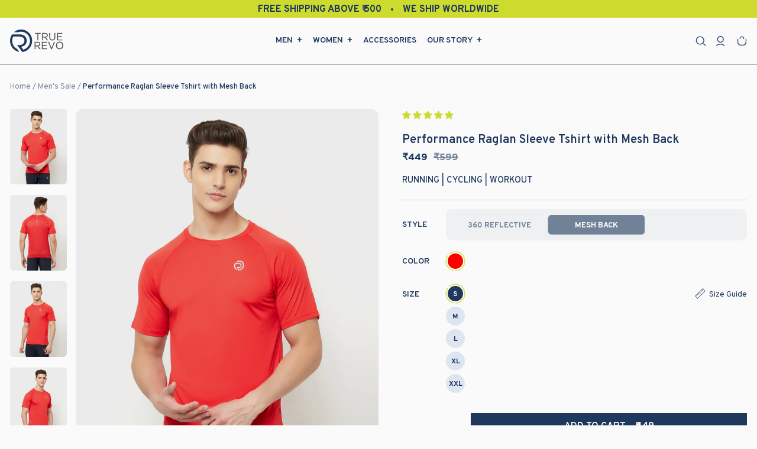

--- FILE ---
content_type: text/html; charset=utf-8
request_url: https://www.truerevo.com/en-us/collections/mens-sale/products/mens-short-sleeve-top-red
body_size: 59135
content:
<!doctype html>
<html class="no-js" lang="en" dir="ltr">
<head>
<script src='https://d24sh1msnqkirc.cloudfront.net/shopflo.bundle.js' async></script>

<!-- Basic page needs ================================================== -->
<meta charset="utf-8">
<meta http-equiv="X-UA-Compatible" content="IE=edge,chrome=1">
<meta name="viewport" content="width=device-width,initial-scale=1">
<meta name="theme-color" content="#1e385e">
<link rel="canonical" href="https://www.truerevo.com/en-us/products/mens-short-sleeve-top-red">
<link rel="preconnect" href="https://cdn.shopify.com" crossorigin>
<link rel="preconnect" href="https://fonts.shopifycdn.com" crossorigin>
<link rel="dns-prefetch" href="https://productreviews.shopifycdn.com">
<link rel="dns-prefetch" href="https://ajax.googleapis.com">
<link rel="dns-prefetch" href="https://maps.googleapis.com">
<link rel="dns-prefetch" href="https://maps.gstatic.com">
<link rel="dns-prefetch" href="//cdn.shopify.com" crossorigin>
<link rel="dns-prefetch" href="//fonts.shopify.com" crossorigin>
<link rel="dns-prefetch" href="//monorail-edge.shopifysvc.com">
<link rel="dns-prefetch"  href="//www.googletagmanager.com">
<link rel="dns-prefetch"  href="//static.rolex.com">
<link rel="dns-prefetch"  href="//retailers.rolex.com">
<link rel="dns-prefetch"  href="//swymprem.azureedge.net">
<link rel="dns-prefetch"  href="//a.klaviyo.com">
<link rel="dns-prefetch"  href="//static.klaviyo.com">
<link rel="dns-prefetch"  href="//pay.shopify.com">
<link rel="dns-prefetch"  href="//shop.app">
<link rel="dns-prefetch"  href="//store-prem.swymrelay.com">
<link rel="dns-prefetch"  href="//fast.a.klaviyo.com">
<link rel="dns-prefetch"  href="//connect.facebook.net">
<link rel="dns-prefetch"  href="//www.google-analytics.com">
<link rel="dns-prefetch"  href="//www.googleadservices.com">
<link rel="dns-prefetch"  href="//www.facebook.com">
<link rel="dns-prefetch"  href="//googleads.g.doubleclick.net">
<link rel="dns-prefetch"  href="//www.google.com">
<link rel="dns-prefetch"  href="//www.google.ca">
<link rel="dns-prefetch"  href="//shopifycdn.aaawebstore.com">
<link rel="dns-prefetch"  href="//cdnjs.cloudflare.com">


<link rel="dns-prefetch"  href="//analytics.getshogun.com">
<link rel="dns-prefetch"  href="//shopify.covet.pics">
<link rel="dns-prefetch"  href="//maxcdn.bootstrapcdn.com">
<link rel="dns-prefetch"  href="//formbuilder.aaawebstore.com">
<link rel="dns-prefetch"  href="//pkg.covet.pics">


<link rel="dns-prefetch"  href="//fonts.googleapis.com">
<link rel="dns-prefetch"  href="//scontent-lga3-1.cdninstagram.com">
<link rel="dns-prefetch"  href="//static.klaviyo.com"> <link rel="shortcut icon" href="//www.truerevo.com/cdn/shop/files/Vector_1_d6ad43d8-fa76-4d32-b13b-e1f0a34330af_32x32.svg?v=1689846459" type="image/png" /><!-- Title and description ================================================== --><title>Performance Raglan Sleeve Tshirt with Mesh Back
&ndash; TRUEREVO
</title>
<meta name="description" content="DRYFIT, ANTI-BACTERIAL FABRIC- Premium moisture wicking fabric with special anti odor properties. MESH BACK FOR VENTILLATION- Breathe easy during your training with the additional airflow generated by the back mesh fabric. REFLECTIVE FOR SAFETY- Special reflective design ensures you are visible on your night runs. RUN,"><!-- Helpers ================================================== -->

<script src="//www.truerevo.com/cdn/shop/t/76/assets/prefetch.js?v=77001863956024353581689838463" type="text/javascript"></script>

<meta property="og:site_name" content="TRUEREVO">
  <meta property="og:url" content="https://www.truerevo.com/en-us/products/mens-short-sleeve-top-red">
  <meta property="og:title" content="Performance Raglan Sleeve Tshirt with Mesh Back">
  <meta property="og:type" content="product">
  <meta property="og:description" content="DRYFIT, ANTI-BACTERIAL FABRIC- Premium moisture wicking fabric with special anti odor properties. MESH BACK FOR VENTILLATION- Breathe easy during your training with the additional airflow generated by the back mesh fabric. REFLECTIVE FOR SAFETY- Special reflective design ensures you are visible on your night runs. RUN,"><meta property="og:image" content="http://www.truerevo.com/cdn/shop/files/1_1_2c160a1a-bc55-496f-86de-2b606ab2885e.jpg?v=1686315119">
    <meta property="og:image:secure_url" content="https://www.truerevo.com/cdn/shop/files/1_1_2c160a1a-bc55-496f-86de-2b606ab2885e.jpg?v=1686315119">
    <meta property="og:image:width" content="1080">
    <meta property="og:image:height" content="1440"><meta name="twitter:site" content="@truerevo">
  <meta name="twitter:card" content="summary_large_image">
  <meta name="twitter:title" content="Performance Raglan Sleeve Tshirt with Mesh Back">
  <meta name="twitter:description" content="DRYFIT, ANTI-BACTERIAL FABRIC- Premium moisture wicking fabric with special anti odor properties. MESH BACK FOR VENTILLATION- Breathe easy during your training with the additional airflow generated by the back mesh fabric. REFLECTIVE FOR SAFETY- Special reflective design ensures you are visible on your night runs. RUN,">
<link rel="stylesheet" href="https://cdn.jsdelivr.net/npm/swiper/swiper-bundle.min.css" /><style data-shopify>@font-face {
  font-family: "Libre Franklin";
  font-weight: 600;
  font-style: normal;
  font-display: swap;
  src: url("//www.truerevo.com/cdn/fonts/libre_franklin/librefranklin_n6.c976b0b721ea92417572301ef17640150832a2b9.woff2") format("woff2"),
       url("//www.truerevo.com/cdn/fonts/libre_franklin/librefranklin_n6.bb41783c980fb0a0dad0f0403cbcc7159efe6030.woff") format("woff");
}

  @font-face {
  font-family: Outfit;
  font-weight: 300;
  font-style: normal;
  font-display: swap;
  src: url("//www.truerevo.com/cdn/fonts/outfit/outfit_n3.8c97ae4c4fac7c2ea467a6dc784857f4de7e0e37.woff2") format("woff2"),
       url("//www.truerevo.com/cdn/fonts/outfit/outfit_n3.b50a189ccde91f9bceee88f207c18c09f0b62a7b.woff") format("woff");
}


  @font-face {
  font-family: Outfit;
  font-weight: 600;
  font-style: normal;
  font-display: swap;
  src: url("//www.truerevo.com/cdn/fonts/outfit/outfit_n6.dfcbaa80187851df2e8384061616a8eaa1702fdc.woff2") format("woff2"),
       url("//www.truerevo.com/cdn/fonts/outfit/outfit_n6.88384e9fc3e36038624caccb938f24ea8008a91d.woff") format("woff");
}

  
  
</style><!-- CSS ================================================== -->
<link href="//www.truerevo.com/cdn/shop/t/76/assets/theme.css?v=60528444505409484381727691904" rel="stylesheet" type="text/css" media="all" />
<link href="//www.truerevo.com/cdn/shop/t/76/assets/custom.css?v=112005689182662586471691679014" rel="stylesheet" type="text/css" media="all" />
<link href="//www.truerevo.com/cdn/shop/t/76/assets/innerpage.css?v=37389876732301138341689838463" rel="stylesheet" type="text/css" media="all" />
<style data-shopify>@import url('https://fonts.googleapis.com/css2?family=Overpass:wght@100;200;300;400;500;600;700;800;900&display=swap');

    @font-face {
      font-family: "gotham";
      src: url('//www.truerevo.com/cdn/shop/files/gotham_regular-webfont.woff2?v=6724009699193862030') format("woff2"),
           url('//www.truerevo.com/cdn/shop/files/gotham_regular-webfont.woff?v=13348635708466448088') format("woff");
      font-weight: 400;
      font-style: normal;
    }
@font-face {
    font-family: 'Gotham';
    src: url('//www.truerevo.com/cdn/shop/files/Gotham-Book.woff2?v=4164486082649720357') format('woff2'),
        url('//www.truerevo.com/cdn/shop/files/Gotham-Book.woff?v=6087620804431817715') format('woff');
    font-weight: normal;
    font-style: normal;
    font-display: swap;
}
    @font-face {
      font-family: "gotham";
      src: url('//www.truerevo.com/cdn/shop/files/gotham-bold-webfont.woff2?v=4138529416483048164') format("woff2"),
           url('//www.truerevo.com/cdn/shop/files/gotham-bold-webfont.woff?v=11114160324622621288') format("woff");
      font-weight: 700;
      font-style: normal;
    }
    
    :root {
    --typeHeaderPrimary: 'gotham';
    --typeHeaderFallback: sans-serif;
    --typeHeaderSize: 36px;
    --typeHeaderWeight: 600;
    --typeHeaderLineHeight: 1;
    --typeHeaderSpacing: 0.0em;

    --typeBasePrimary:'Overpass';
    --typeBaseFallback:sans-serif;
    --typeBaseSize: 18px;
    --typeBaseWeight: 300;
    --typeBaseSpacing: 0.0em;
    --typeBaseLineHeight: 1.4;
    --typeBaselineHeightMinus01: 1.3;

    --typeCollectionTitle: 16px;

    --iconWeight: 2px;
    --iconLinecaps: miter;

    
        --buttonRadius: 0;
    

    --colorGridOverlayOpacity: 0.1;
    }

    .placeholder-content {
    background-image: linear-gradient(100deg, #ffffff 40%, #f7f7f7 63%, #ffffff 79%);
    }</style><!-- Google Tag ================================================== -->
<script src='https://bridge.shopflo.com/js/shopflo.bundle.js' async></script>
<!-- Google tag (gtag.js) -->
<script async src="https://www.googletagmanager.com/gtag/js?id=AW-825029147"></script><script src='https://bridge.shopflo.com/js/shopflo.bundle.js' async></script>
<script>
window.dataLayer = window.dataLayer || [];
function gtag(){dataLayer.push(arguments);}
gtag('js', new Date());

gtag('config', 'AW-825029147');
</script>
<meta name="facebook-domain-verification" content="ub5iiyral0yhbz4mvl9m5ruu3io9jf" />
<meta name="msvalidate.01" content="15F2536DB1102F10E5DB9814856518DB" />

<!-- Sections ================================================== -->
<script>
document.documentElement.className = document.documentElement.className.replace('no-js', 'js');

window.theme = window.theme || {};
theme.routes = {
home: "/en-us",
cart: "/en-us/cart.js",
cartPage: "/en-us/cart",
cartAdd: "/en-us/cart/add.js",
cartChange: "/en-us/cart/change.js",
search: "/en-us/search",
predictive_url: "/en-us/search/suggest"
};
theme.strings = {
soldOut: "Sold Out",
unavailable: "Unavailable",
inStockLabel: "In stock, ready to ship",
oneStockLabel: "Low stock - [count] item left",
otherStockLabel: "Low stock - [count] items left",
willNotShipUntil: "Ready to ship [date]",
willBeInStockAfter: "Back in stock [date]",
waitingForStock: "Inventory on the way",
savePrice: "Save [saved_amount]",
cartEmpty: "your cart is empty!",
cartTermsConfirmation: "You must agree with the terms and conditions of sales to check out",
searchCollections: "Collections",
searchPages: "Pages",
searchArticles: "Articles",
productFrom: "from ",
maxQuantity: "You can only have [quantity] of [title] in your cart."
};
theme.settings = {
cartType: "drawer",
isCustomerTemplate: false,
moneyFormat: "\u003cspan class=money\u003e₹{{amount}}\u003c\/span\u003e",
saveType: "dollar",
productImageSize: "portrait",
productImageCover: true,
predictiveSearch: true,
predictiveSearchType: null,
predictiveSearchVendor: false,
predictiveSearchPrice: false,
quickView: false,
themeName: 'BASE 2.0',
themeVersion: "3.3.7"
};
</script>

<script>window.performance && window.performance.mark && window.performance.mark('shopify.content_for_header.start');</script><meta name="google-site-verification" content="xc0ul0y1FxQqc_MWL6iqHwRdBmEEr7fRl2UnmT4xF-E">
<meta id="shopify-digital-wallet" name="shopify-digital-wallet" content="/11667424/digital_wallets/dialog">
<link rel="alternate" hreflang="x-default" href="https://www.truerevo.com/products/mens-short-sleeve-top-red">
<link rel="alternate" hreflang="en" href="https://www.truerevo.com/products/mens-short-sleeve-top-red">
<link rel="alternate" hreflang="en-US" href="https://www.truerevo.com/en-us/products/mens-short-sleeve-top-red">
<link rel="alternate" type="application/json+oembed" href="https://www.truerevo.com/en-us/products/mens-short-sleeve-top-red.oembed">
<script async="async" src="/checkouts/internal/preloads.js?locale=en-US"></script>
<script id="shopify-features" type="application/json">{"accessToken":"0e2895b353436f9b0ce82d24c2955d3d","betas":["rich-media-storefront-analytics"],"domain":"www.truerevo.com","predictiveSearch":true,"shopId":11667424,"locale":"en"}</script>
<script>var Shopify = Shopify || {};
Shopify.shop = "truerevo.myshopify.com";
Shopify.locale = "en";
Shopify.currency = {"active":"INR","rate":"1.0"};
Shopify.country = "US";
Shopify.theme = {"name":"20-jul-changes|TRUEREVO 2.0||Speed||14-Jul-2023","id":155345289529,"schema_name":"BASE 2.0","schema_version":"3.3.7","theme_store_id":null,"role":"main"};
Shopify.theme.handle = "null";
Shopify.theme.style = {"id":null,"handle":null};
Shopify.cdnHost = "www.truerevo.com/cdn";
Shopify.routes = Shopify.routes || {};
Shopify.routes.root = "/en-us/";</script>
<script type="module">!function(o){(o.Shopify=o.Shopify||{}).modules=!0}(window);</script>
<script>!function(o){function n(){var o=[];function n(){o.push(Array.prototype.slice.apply(arguments))}return n.q=o,n}var t=o.Shopify=o.Shopify||{};t.loadFeatures=n(),t.autoloadFeatures=n()}(window);</script>
<script id="shop-js-analytics" type="application/json">{"pageType":"product"}</script>
<script defer="defer" async type="module" src="//www.truerevo.com/cdn/shopifycloud/shop-js/modules/v2/client.init-shop-cart-sync_IZsNAliE.en.esm.js"></script>
<script defer="defer" async type="module" src="//www.truerevo.com/cdn/shopifycloud/shop-js/modules/v2/chunk.common_0OUaOowp.esm.js"></script>
<script type="module">
  await import("//www.truerevo.com/cdn/shopifycloud/shop-js/modules/v2/client.init-shop-cart-sync_IZsNAliE.en.esm.js");
await import("//www.truerevo.com/cdn/shopifycloud/shop-js/modules/v2/chunk.common_0OUaOowp.esm.js");

  window.Shopify.SignInWithShop?.initShopCartSync?.({"fedCMEnabled":true,"windoidEnabled":true});

</script>
<script>(function() {
  var isLoaded = false;
  function asyncLoad() {
    if (isLoaded) return;
    isLoaded = true;
    var urls = ["https:\/\/cdn.zecpe.com\/payModal\/events-embed.js?shop=truerevo.myshopify.com","https:\/\/cdn.nfcube.com\/instafeed-1f310a09907cd7eade64753f15c106ea.js?shop=truerevo.myshopify.com","https:\/\/customer-first-focus.b-cdn.net\/cffOrderifyLoader_min.js?shop=truerevo.myshopify.com","https:\/\/customer-first-focus.b-cdn.net\/cffOrderifyLoader_min.js?shop=truerevo.myshopify.com"];
    for (var i = 0; i < urls.length; i++) {
      var s = document.createElement('script');
      s.type = 'text/javascript';
      s.async = true;
      s.src = urls[i];
      var x = document.getElementsByTagName('script')[0];
      x.parentNode.insertBefore(s, x);
    }
  };
  if(window.attachEvent) {
    window.attachEvent('onload', asyncLoad);
  } else {
    window.addEventListener('load', asyncLoad, false);
  }
})();</script>
<script id="__st">var __st={"a":11667424,"offset":19800,"reqid":"3c238f35-b2dc-443e-9bd3-5541a9fe6980-1768551604","pageurl":"www.truerevo.com\/en-us\/collections\/mens-sale\/products\/mens-short-sleeve-top-red","u":"9870258f702c","p":"product","rtyp":"product","rid":8031251136825};</script>
<script>window.ShopifyPaypalV4VisibilityTracking = true;</script>
<script id="captcha-bootstrap">!function(){'use strict';const t='contact',e='account',n='new_comment',o=[[t,t],['blogs',n],['comments',n],[t,'customer']],c=[[e,'customer_login'],[e,'guest_login'],[e,'recover_customer_password'],[e,'create_customer']],r=t=>t.map((([t,e])=>`form[action*='/${t}']:not([data-nocaptcha='true']) input[name='form_type'][value='${e}']`)).join(','),a=t=>()=>t?[...document.querySelectorAll(t)].map((t=>t.form)):[];function s(){const t=[...o],e=r(t);return a(e)}const i='password',u='form_key',d=['recaptcha-v3-token','g-recaptcha-response','h-captcha-response',i],f=()=>{try{return window.sessionStorage}catch{return}},m='__shopify_v',_=t=>t.elements[u];function p(t,e,n=!1){try{const o=window.sessionStorage,c=JSON.parse(o.getItem(e)),{data:r}=function(t){const{data:e,action:n}=t;return t[m]||n?{data:e,action:n}:{data:t,action:n}}(c);for(const[e,n]of Object.entries(r))t.elements[e]&&(t.elements[e].value=n);n&&o.removeItem(e)}catch(o){console.error('form repopulation failed',{error:o})}}const l='form_type',E='cptcha';function T(t){t.dataset[E]=!0}const w=window,h=w.document,L='Shopify',v='ce_forms',y='captcha';let A=!1;((t,e)=>{const n=(g='f06e6c50-85a8-45c8-87d0-21a2b65856fe',I='https://cdn.shopify.com/shopifycloud/storefront-forms-hcaptcha/ce_storefront_forms_captcha_hcaptcha.v1.5.2.iife.js',D={infoText:'Protected by hCaptcha',privacyText:'Privacy',termsText:'Terms'},(t,e,n)=>{const o=w[L][v],c=o.bindForm;if(c)return c(t,g,e,D).then(n);var r;o.q.push([[t,g,e,D],n]),r=I,A||(h.body.append(Object.assign(h.createElement('script'),{id:'captcha-provider',async:!0,src:r})),A=!0)});var g,I,D;w[L]=w[L]||{},w[L][v]=w[L][v]||{},w[L][v].q=[],w[L][y]=w[L][y]||{},w[L][y].protect=function(t,e){n(t,void 0,e),T(t)},Object.freeze(w[L][y]),function(t,e,n,w,h,L){const[v,y,A,g]=function(t,e,n){const i=e?o:[],u=t?c:[],d=[...i,...u],f=r(d),m=r(i),_=r(d.filter((([t,e])=>n.includes(e))));return[a(f),a(m),a(_),s()]}(w,h,L),I=t=>{const e=t.target;return e instanceof HTMLFormElement?e:e&&e.form},D=t=>v().includes(t);t.addEventListener('submit',(t=>{const e=I(t);if(!e)return;const n=D(e)&&!e.dataset.hcaptchaBound&&!e.dataset.recaptchaBound,o=_(e),c=g().includes(e)&&(!o||!o.value);(n||c)&&t.preventDefault(),c&&!n&&(function(t){try{if(!f())return;!function(t){const e=f();if(!e)return;const n=_(t);if(!n)return;const o=n.value;o&&e.removeItem(o)}(t);const e=Array.from(Array(32),(()=>Math.random().toString(36)[2])).join('');!function(t,e){_(t)||t.append(Object.assign(document.createElement('input'),{type:'hidden',name:u})),t.elements[u].value=e}(t,e),function(t,e){const n=f();if(!n)return;const o=[...t.querySelectorAll(`input[type='${i}']`)].map((({name:t})=>t)),c=[...d,...o],r={};for(const[a,s]of new FormData(t).entries())c.includes(a)||(r[a]=s);n.setItem(e,JSON.stringify({[m]:1,action:t.action,data:r}))}(t,e)}catch(e){console.error('failed to persist form',e)}}(e),e.submit())}));const S=(t,e)=>{t&&!t.dataset[E]&&(n(t,e.some((e=>e===t))),T(t))};for(const o of['focusin','change'])t.addEventListener(o,(t=>{const e=I(t);D(e)&&S(e,y())}));const B=e.get('form_key'),M=e.get(l),P=B&&M;t.addEventListener('DOMContentLoaded',(()=>{const t=y();if(P)for(const e of t)e.elements[l].value===M&&p(e,B);[...new Set([...A(),...v().filter((t=>'true'===t.dataset.shopifyCaptcha))])].forEach((e=>S(e,t)))}))}(h,new URLSearchParams(w.location.search),n,t,e,['guest_login'])})(!0,!0)}();</script>
<script integrity="sha256-4kQ18oKyAcykRKYeNunJcIwy7WH5gtpwJnB7kiuLZ1E=" data-source-attribution="shopify.loadfeatures" defer="defer" src="//www.truerevo.com/cdn/shopifycloud/storefront/assets/storefront/load_feature-a0a9edcb.js" crossorigin="anonymous"></script>
<script data-source-attribution="shopify.dynamic_checkout.dynamic.init">var Shopify=Shopify||{};Shopify.PaymentButton=Shopify.PaymentButton||{isStorefrontPortableWallets:!0,init:function(){window.Shopify.PaymentButton.init=function(){};var t=document.createElement("script");t.src="https://www.truerevo.com/cdn/shopifycloud/portable-wallets/latest/portable-wallets.en.js",t.type="module",document.head.appendChild(t)}};
</script>
<script data-source-attribution="shopify.dynamic_checkout.buyer_consent">
  function portableWalletsHideBuyerConsent(e){var t=document.getElementById("shopify-buyer-consent"),n=document.getElementById("shopify-subscription-policy-button");t&&n&&(t.classList.add("hidden"),t.setAttribute("aria-hidden","true"),n.removeEventListener("click",e))}function portableWalletsShowBuyerConsent(e){var t=document.getElementById("shopify-buyer-consent"),n=document.getElementById("shopify-subscription-policy-button");t&&n&&(t.classList.remove("hidden"),t.removeAttribute("aria-hidden"),n.addEventListener("click",e))}window.Shopify?.PaymentButton&&(window.Shopify.PaymentButton.hideBuyerConsent=portableWalletsHideBuyerConsent,window.Shopify.PaymentButton.showBuyerConsent=portableWalletsShowBuyerConsent);
</script>
<script data-source-attribution="shopify.dynamic_checkout.cart.bootstrap">document.addEventListener("DOMContentLoaded",(function(){function t(){return document.querySelector("shopify-accelerated-checkout-cart, shopify-accelerated-checkout")}if(t())Shopify.PaymentButton.init();else{new MutationObserver((function(e,n){t()&&(Shopify.PaymentButton.init(),n.disconnect())})).observe(document.body,{childList:!0,subtree:!0})}}));
</script>

<script>window.performance && window.performance.mark && window.performance.mark('shopify.content_for_header.end');</script>

<!-- JS ================================================== -->
<script src="//www.truerevo.com/cdn/shop/t/76/assets/vendor-scripts-v11.js" defer="defer"></script><script src="//www.truerevo.com/cdn/shop/t/76/assets/theme.js?v=88953377508337018941689838463" defer="defer"></script>
<script src="//www.truerevo.com/cdn/shop/t/76/assets/custom.js?v=17718257250244944721690006710" defer="defer"></script>
<script src="//www.truerevo.com/cdn/shop/t/76/assets/upsell.js?v=8239958856746791351689838463" defer="defer"></script><script type="text/javascript" defer="defer" src="https://unpkg.com/imagesloaded@4/imagesloaded.pkgd.js"></script>
<script type="text/javascript" defer="defer" src="https://unpkg.com/masonry-layout@4/dist/masonry.pkgd.js"></script>

<!-- Start of Judge.me Core -->
<link rel="dns-prefetch" href="https://cdn.judge.me/">
<script data-cfasync='false' class='jdgm-settings-script'>window.jdgmSettings={"pagination":5,"disable_web_reviews":false,"badge_no_review_text":"No reviews","badge_n_reviews_text":"{{ n }} review/reviews","hide_badge_preview_if_no_reviews":true,"badge_hide_text":false,"enforce_center_preview_badge":false,"widget_title":"Customer Reviews","widget_open_form_text":"Write a review","widget_close_form_text":"Cancel review","widget_refresh_page_text":"Refresh page","widget_summary_text":"Based on {{ number_of_reviews }} review/reviews","widget_no_review_text":"Be the first to write a review","widget_name_field_text":"Display name","widget_verified_name_field_text":"Verified Name (public)","widget_name_placeholder_text":"Display name","widget_required_field_error_text":"This field is required.","widget_email_field_text":"Email address","widget_verified_email_field_text":"Verified Email (private, can not be edited)","widget_email_placeholder_text":"Your email address","widget_email_field_error_text":"Please enter a valid email address.","widget_rating_field_text":"Rating","widget_review_title_field_text":"Review Title","widget_review_title_placeholder_text":"Give your review a title","widget_review_body_field_text":"Review content","widget_review_body_placeholder_text":"Start writing here...","widget_pictures_field_text":"Picture/Video (optional)","widget_submit_review_text":"Submit Review","widget_submit_verified_review_text":"Submit Verified Review","widget_submit_success_msg_with_auto_publish":"Thank you! Please refresh the page in a few moments to see your review. You can remove or edit your review by logging into \u003ca href='https://judge.me/login' target='_blank' rel='nofollow noopener'\u003eJudge.me\u003c/a\u003e","widget_submit_success_msg_no_auto_publish":"Thank you! Your review will be published as soon as it is approved by the shop admin. You can remove or edit your review by logging into \u003ca href='https://judge.me/login' target='_blank' rel='nofollow noopener'\u003eJudge.me\u003c/a\u003e","widget_show_default_reviews_out_of_total_text":"Showing {{ n_reviews_shown }} out of {{ n_reviews }} reviews.","widget_show_all_link_text":"Show all","widget_show_less_link_text":"Show less","widget_author_said_text":"{{ reviewer_name }} said:","widget_days_text":"{{ n }} days ago","widget_weeks_text":"{{ n }} week/weeks ago","widget_months_text":"{{ n }} month/months ago","widget_years_text":"{{ n }} year/years ago","widget_yesterday_text":"Yesterday","widget_today_text":"Today","widget_replied_text":"\u003e\u003e {{ shop_name }} replied:","widget_read_more_text":"Read more","widget_reviewer_name_as_initial":"","widget_rating_filter_color":"#fbcd0a","widget_rating_filter_see_all_text":"See all reviews","widget_sorting_most_recent_text":"Most Recent","widget_sorting_highest_rating_text":"Highest Rating","widget_sorting_lowest_rating_text":"Lowest Rating","widget_sorting_with_pictures_text":"Only Pictures","widget_sorting_most_helpful_text":"Most Helpful","widget_open_question_form_text":"Ask a question","widget_reviews_subtab_text":"Reviews","widget_questions_subtab_text":"Questions","widget_question_label_text":"Question","widget_answer_label_text":"Answer","widget_question_placeholder_text":"Write your question here","widget_submit_question_text":"Submit Question","widget_question_submit_success_text":"Thank you for your question! We will notify you once it gets answered.","verified_badge_text":"Verified","verified_badge_bg_color":"","verified_badge_text_color":"","verified_badge_placement":"left-of-reviewer-name","widget_review_max_height":"","widget_hide_border":false,"widget_social_share":false,"widget_thumb":false,"widget_review_location_show":false,"widget_location_format":"","all_reviews_include_out_of_store_products":true,"all_reviews_out_of_store_text":"(out of store)","all_reviews_pagination":100,"all_reviews_product_name_prefix_text":"about","enable_review_pictures":false,"enable_question_anwser":false,"widget_theme":"default","review_date_format":"mm/dd/yyyy","default_sort_method":"most-recent","widget_product_reviews_subtab_text":"Product Reviews","widget_shop_reviews_subtab_text":"Shop Reviews","widget_other_products_reviews_text":"Reviews for other products","widget_store_reviews_subtab_text":"Store reviews","widget_no_store_reviews_text":"This store hasn't received any reviews yet","widget_web_restriction_product_reviews_text":"This product hasn't received any reviews yet","widget_no_items_text":"No items found","widget_show_more_text":"Show more","widget_write_a_store_review_text":"Write a Store Review","widget_other_languages_heading":"Reviews in Other Languages","widget_translate_review_text":"Translate review to {{ language }}","widget_translating_review_text":"Translating...","widget_show_original_translation_text":"Show original ({{ language }})","widget_translate_review_failed_text":"Review couldn't be translated.","widget_translate_review_retry_text":"Retry","widget_translate_review_try_again_later_text":"Try again later","show_product_url_for_grouped_product":false,"widget_sorting_pictures_first_text":"Pictures First","show_pictures_on_all_rev_page_mobile":false,"show_pictures_on_all_rev_page_desktop":false,"floating_tab_hide_mobile_install_preference":false,"floating_tab_button_name":"★ Reviews","floating_tab_title":"Let customers speak for us","floating_tab_button_color":"","floating_tab_button_background_color":"","floating_tab_url":"","floating_tab_url_enabled":false,"floating_tab_tab_style":"text","all_reviews_text_badge_text":"Customers rate us {{ shop.metafields.judgeme.all_reviews_rating | round: 1 }}/5 based on {{ shop.metafields.judgeme.all_reviews_count }} reviews.","all_reviews_text_badge_text_branded_style":"{{ shop.metafields.judgeme.all_reviews_rating | round: 1 }} out of 5 stars based on {{ shop.metafields.judgeme.all_reviews_count }} reviews","is_all_reviews_text_badge_a_link":false,"show_stars_for_all_reviews_text_badge":false,"all_reviews_text_badge_url":"","all_reviews_text_style":"text","all_reviews_text_color_style":"judgeme_brand_color","all_reviews_text_color":"#108474","all_reviews_text_show_jm_brand":true,"featured_carousel_show_header":true,"featured_carousel_title":"Let customers speak for us","testimonials_carousel_title":"Customers are saying","videos_carousel_title":"Real customer stories","cards_carousel_title":"Customers are saying","featured_carousel_count_text":"from {{ n }} reviews","featured_carousel_add_link_to_all_reviews_page":false,"featured_carousel_url":"","featured_carousel_show_images":true,"featured_carousel_autoslide_interval":5,"featured_carousel_arrows_on_the_sides":false,"featured_carousel_height":250,"featured_carousel_width":80,"featured_carousel_image_size":0,"featured_carousel_image_height":250,"featured_carousel_arrow_color":"#eeeeee","verified_count_badge_style":"vintage","verified_count_badge_orientation":"horizontal","verified_count_badge_color_style":"judgeme_brand_color","verified_count_badge_color":"#108474","is_verified_count_badge_a_link":false,"verified_count_badge_url":"","verified_count_badge_show_jm_brand":true,"widget_rating_preset_default":5,"widget_first_sub_tab":"product-reviews","widget_show_histogram":true,"widget_histogram_use_custom_color":false,"widget_pagination_use_custom_color":false,"widget_star_use_custom_color":false,"widget_verified_badge_use_custom_color":false,"widget_write_review_use_custom_color":false,"picture_reminder_submit_button":"Upload Pictures","enable_review_videos":false,"mute_video_by_default":false,"widget_sorting_videos_first_text":"Videos First","widget_review_pending_text":"Pending","featured_carousel_items_for_large_screen":3,"social_share_options_order":"Facebook,Twitter","remove_microdata_snippet":true,"disable_json_ld":false,"enable_json_ld_products":false,"preview_badge_show_question_text":false,"preview_badge_no_question_text":"No questions","preview_badge_n_question_text":"{{ number_of_questions }} question/questions","qa_badge_show_icon":false,"qa_badge_position":"same-row","remove_judgeme_branding":false,"widget_add_search_bar":false,"widget_search_bar_placeholder":"Search","widget_sorting_verified_only_text":"Verified only","featured_carousel_theme":"default","featured_carousel_show_rating":true,"featured_carousel_show_title":true,"featured_carousel_show_body":true,"featured_carousel_show_date":false,"featured_carousel_show_reviewer":true,"featured_carousel_show_product":false,"featured_carousel_header_background_color":"#108474","featured_carousel_header_text_color":"#ffffff","featured_carousel_name_product_separator":"reviewed","featured_carousel_full_star_background":"#108474","featured_carousel_empty_star_background":"#dadada","featured_carousel_vertical_theme_background":"#f9fafb","featured_carousel_verified_badge_enable":false,"featured_carousel_verified_badge_color":"#108474","featured_carousel_border_style":"round","featured_carousel_review_line_length_limit":3,"featured_carousel_more_reviews_button_text":"Read more reviews","featured_carousel_view_product_button_text":"View product","all_reviews_page_load_reviews_on":"scroll","all_reviews_page_load_more_text":"Load More Reviews","disable_fb_tab_reviews":false,"enable_ajax_cdn_cache":false,"widget_public_name_text":"displayed publicly like","default_reviewer_name":"John Smith","default_reviewer_name_has_non_latin":true,"widget_reviewer_anonymous":"Anonymous","medals_widget_title":"Judge.me Review Medals","medals_widget_background_color":"#f9fafb","medals_widget_position":"footer_all_pages","medals_widget_border_color":"#f9fafb","medals_widget_verified_text_position":"left","medals_widget_use_monochromatic_version":false,"medals_widget_elements_color":"#108474","show_reviewer_avatar":true,"widget_invalid_yt_video_url_error_text":"Not a YouTube video URL","widget_max_length_field_error_text":"Please enter no more than {0} characters.","widget_show_country_flag":false,"widget_show_collected_via_shop_app":true,"widget_verified_by_shop_badge_style":"light","widget_verified_by_shop_text":"Verified by Shop","widget_show_photo_gallery":false,"widget_load_with_code_splitting":true,"widget_ugc_install_preference":false,"widget_ugc_title":"Made by us, Shared by you","widget_ugc_subtitle":"Tag us to see your picture featured in our page","widget_ugc_arrows_color":"#ffffff","widget_ugc_primary_button_text":"Buy Now","widget_ugc_primary_button_background_color":"#108474","widget_ugc_primary_button_text_color":"#ffffff","widget_ugc_primary_button_border_width":"0","widget_ugc_primary_button_border_style":"none","widget_ugc_primary_button_border_color":"#108474","widget_ugc_primary_button_border_radius":"25","widget_ugc_secondary_button_text":"Load More","widget_ugc_secondary_button_background_color":"#ffffff","widget_ugc_secondary_button_text_color":"#108474","widget_ugc_secondary_button_border_width":"2","widget_ugc_secondary_button_border_style":"solid","widget_ugc_secondary_button_border_color":"#108474","widget_ugc_secondary_button_border_radius":"25","widget_ugc_reviews_button_text":"View Reviews","widget_ugc_reviews_button_background_color":"#ffffff","widget_ugc_reviews_button_text_color":"#108474","widget_ugc_reviews_button_border_width":"2","widget_ugc_reviews_button_border_style":"solid","widget_ugc_reviews_button_border_color":"#108474","widget_ugc_reviews_button_border_radius":"25","widget_ugc_reviews_button_link_to":"judgeme-reviews-page","widget_ugc_show_post_date":true,"widget_ugc_max_width":"800","widget_rating_metafield_value_type":true,"widget_primary_color":"#108474","widget_enable_secondary_color":false,"widget_secondary_color":"#edf5f5","widget_summary_average_rating_text":"{{ average_rating }} out of 5","widget_media_grid_title":"Customer photos \u0026 videos","widget_media_grid_see_more_text":"See more","widget_round_style":false,"widget_show_product_medals":true,"widget_verified_by_judgeme_text":"Verified by Judge.me","widget_show_store_medals":true,"widget_verified_by_judgeme_text_in_store_medals":"Verified by Judge.me","widget_media_field_exceed_quantity_message":"Sorry, we can only accept {{ max_media }} for one review.","widget_media_field_exceed_limit_message":"{{ file_name }} is too large, please select a {{ media_type }} less than {{ size_limit }}MB.","widget_review_submitted_text":"Review Submitted!","widget_question_submitted_text":"Question Submitted!","widget_close_form_text_question":"Cancel","widget_write_your_answer_here_text":"Write your answer here","widget_enabled_branded_link":true,"widget_show_collected_by_judgeme":false,"widget_reviewer_name_color":"","widget_write_review_text_color":"","widget_write_review_bg_color":"","widget_collected_by_judgeme_text":"collected by Judge.me","widget_pagination_type":"standard","widget_load_more_text":"Load More","widget_load_more_color":"#108474","widget_full_review_text":"Full Review","widget_read_more_reviews_text":"Read More Reviews","widget_read_questions_text":"Read Questions","widget_questions_and_answers_text":"Questions \u0026 Answers","widget_verified_by_text":"Verified by","widget_verified_text":"Verified","widget_number_of_reviews_text":"{{ number_of_reviews }} reviews","widget_back_button_text":"Back","widget_next_button_text":"Next","widget_custom_forms_filter_button":"Filters","custom_forms_style":"vertical","widget_show_review_information":false,"how_reviews_are_collected":"How reviews are collected?","widget_show_review_keywords":false,"widget_gdpr_statement":"How we use your data: We'll only contact you about the review you left, and only if necessary. By submitting your review, you agree to Judge.me's \u003ca href='https://judge.me/terms' target='_blank' rel='nofollow noopener'\u003eterms\u003c/a\u003e, \u003ca href='https://judge.me/privacy' target='_blank' rel='nofollow noopener'\u003eprivacy\u003c/a\u003e and \u003ca href='https://judge.me/content-policy' target='_blank' rel='nofollow noopener'\u003econtent\u003c/a\u003e policies.","widget_multilingual_sorting_enabled":false,"widget_translate_review_content_enabled":false,"widget_translate_review_content_method":"manual","popup_widget_review_selection":"automatically_with_pictures","popup_widget_round_border_style":true,"popup_widget_show_title":true,"popup_widget_show_body":true,"popup_widget_show_reviewer":false,"popup_widget_show_product":true,"popup_widget_show_pictures":true,"popup_widget_use_review_picture":true,"popup_widget_show_on_home_page":true,"popup_widget_show_on_product_page":true,"popup_widget_show_on_collection_page":true,"popup_widget_show_on_cart_page":true,"popup_widget_position":"bottom_left","popup_widget_first_review_delay":5,"popup_widget_duration":5,"popup_widget_interval":5,"popup_widget_review_count":5,"popup_widget_hide_on_mobile":true,"review_snippet_widget_round_border_style":true,"review_snippet_widget_card_color":"#FFFFFF","review_snippet_widget_slider_arrows_background_color":"#FFFFFF","review_snippet_widget_slider_arrows_color":"#000000","review_snippet_widget_star_color":"#108474","show_product_variant":false,"all_reviews_product_variant_label_text":"Variant: ","widget_show_verified_branding":false,"widget_ai_summary_title":"Customers say","widget_ai_summary_disclaimer":"AI-powered review summary based on recent customer reviews","widget_show_ai_summary":false,"widget_show_ai_summary_bg":false,"widget_show_review_title_input":true,"redirect_reviewers_invited_via_email":"review_widget","request_store_review_after_product_review":false,"request_review_other_products_in_order":false,"review_form_color_scheme":"default","review_form_corner_style":"square","review_form_star_color":{},"review_form_text_color":"#333333","review_form_background_color":"#ffffff","review_form_field_background_color":"#fafafa","review_form_button_color":{},"review_form_button_text_color":"#ffffff","review_form_modal_overlay_color":"#000000","review_content_screen_title_text":"How would you rate this product?","review_content_introduction_text":"We would love it if you would share a bit about your experience.","store_review_form_title_text":"How would you rate this store?","store_review_form_introduction_text":"We would love it if you would share a bit about your experience.","show_review_guidance_text":true,"one_star_review_guidance_text":"Poor","five_star_review_guidance_text":"Great","customer_information_screen_title_text":"About you","customer_information_introduction_text":"Please tell us more about you.","custom_questions_screen_title_text":"Your experience in more detail","custom_questions_introduction_text":"Here are a few questions to help us understand more about your experience.","review_submitted_screen_title_text":"Thanks for your review!","review_submitted_screen_thank_you_text":"We are processing it and it will appear on the store soon.","review_submitted_screen_email_verification_text":"Please confirm your email by clicking the link we just sent you. This helps us keep reviews authentic.","review_submitted_request_store_review_text":"Would you like to share your experience of shopping with us?","review_submitted_review_other_products_text":"Would you like to review these products?","store_review_screen_title_text":"Would you like to share your experience of shopping with us?","store_review_introduction_text":"We value your feedback and use it to improve. Please share any thoughts or suggestions you have.","reviewer_media_screen_title_picture_text":"Share a picture","reviewer_media_introduction_picture_text":"Upload a photo to support your review.","reviewer_media_screen_title_video_text":"Share a video","reviewer_media_introduction_video_text":"Upload a video to support your review.","reviewer_media_screen_title_picture_or_video_text":"Share a picture or video","reviewer_media_introduction_picture_or_video_text":"Upload a photo or video to support your review.","reviewer_media_youtube_url_text":"Paste your Youtube URL here","advanced_settings_next_step_button_text":"Next","advanced_settings_close_review_button_text":"Close","modal_write_review_flow":false,"write_review_flow_required_text":"Required","write_review_flow_privacy_message_text":"We respect your privacy.","write_review_flow_anonymous_text":"Post review as anonymous","write_review_flow_visibility_text":"This won't be visible to other customers.","write_review_flow_multiple_selection_help_text":"Select as many as you like","write_review_flow_single_selection_help_text":"Select one option","write_review_flow_required_field_error_text":"This field is required","write_review_flow_invalid_email_error_text":"Please enter a valid email address","write_review_flow_max_length_error_text":"Max. {{ max_length }} characters.","write_review_flow_media_upload_text":"\u003cb\u003eClick to upload\u003c/b\u003e or drag and drop","write_review_flow_gdpr_statement":"We'll only contact you about your review if necessary. By submitting your review, you agree to our \u003ca href='https://judge.me/terms' target='_blank' rel='nofollow noopener'\u003eterms and conditions\u003c/a\u003e and \u003ca href='https://judge.me/privacy' target='_blank' rel='nofollow noopener'\u003eprivacy policy\u003c/a\u003e.","rating_only_reviews_enabled":false,"show_negative_reviews_help_screen":false,"new_review_flow_help_screen_rating_threshold":3,"negative_review_resolution_screen_title_text":"Tell us more","negative_review_resolution_text":"Your experience matters to us. If there were issues with your purchase, we're here to help. Feel free to reach out to us, we'd love the opportunity to make things right.","negative_review_resolution_button_text":"Contact us","negative_review_resolution_proceed_with_review_text":"Leave a review","negative_review_resolution_subject":"Issue with purchase from {{ shop_name }}.{{ order_name }}","preview_badge_collection_page_install_status":false,"widget_review_custom_css":"","preview_badge_custom_css":"","preview_badge_stars_count":"5-stars","featured_carousel_custom_css":"","floating_tab_custom_css":"","all_reviews_widget_custom_css":"","medals_widget_custom_css":"","verified_badge_custom_css":"","all_reviews_text_custom_css":"","transparency_badges_collected_via_store_invite":false,"transparency_badges_from_another_provider":false,"transparency_badges_collected_from_store_visitor":false,"transparency_badges_collected_by_verified_review_provider":false,"transparency_badges_earned_reward":false,"transparency_badges_collected_via_store_invite_text":"Review collected via store invitation","transparency_badges_from_another_provider_text":"Review collected from another provider","transparency_badges_collected_from_store_visitor_text":"Review collected from a store visitor","transparency_badges_written_in_google_text":"Review written in Google","transparency_badges_written_in_etsy_text":"Review written in Etsy","transparency_badges_written_in_shop_app_text":"Review written in Shop App","transparency_badges_earned_reward_text":"Review earned a reward for future purchase","product_review_widget_per_page":10,"widget_store_review_label_text":"Review about the store","checkout_comment_extension_title_on_product_page":"Customer Comments","checkout_comment_extension_num_latest_comment_show":5,"checkout_comment_extension_format":"name_and_timestamp","checkout_comment_customer_name":"last_initial","checkout_comment_comment_notification":true,"preview_badge_collection_page_install_preference":true,"preview_badge_home_page_install_preference":false,"preview_badge_product_page_install_preference":true,"review_widget_install_preference":"","review_carousel_install_preference":false,"floating_reviews_tab_install_preference":"none","verified_reviews_count_badge_install_preference":false,"all_reviews_text_install_preference":false,"review_widget_best_location":true,"judgeme_medals_install_preference":false,"review_widget_revamp_enabled":false,"review_widget_qna_enabled":false,"review_widget_header_theme":"minimal","review_widget_widget_title_enabled":true,"review_widget_header_text_size":"medium","review_widget_header_text_weight":"regular","review_widget_average_rating_style":"compact","review_widget_bar_chart_enabled":true,"review_widget_bar_chart_type":"numbers","review_widget_bar_chart_style":"standard","review_widget_expanded_media_gallery_enabled":false,"review_widget_reviews_section_theme":"standard","review_widget_image_style":"thumbnails","review_widget_review_image_ratio":"square","review_widget_stars_size":"medium","review_widget_verified_badge":"standard_text","review_widget_review_title_text_size":"medium","review_widget_review_text_size":"medium","review_widget_review_text_length":"medium","review_widget_number_of_columns_desktop":3,"review_widget_carousel_transition_speed":5,"review_widget_custom_questions_answers_display":"always","review_widget_button_text_color":"#FFFFFF","review_widget_text_color":"#000000","review_widget_lighter_text_color":"#7B7B7B","review_widget_corner_styling":"soft","review_widget_review_word_singular":"review","review_widget_review_word_plural":"reviews","review_widget_voting_label":"Helpful?","review_widget_shop_reply_label":"Reply from {{ shop_name }}:","review_widget_filters_title":"Filters","qna_widget_question_word_singular":"Question","qna_widget_question_word_plural":"Questions","qna_widget_answer_reply_label":"Answer from {{ answerer_name }}:","qna_content_screen_title_text":"Ask a question about this product","qna_widget_question_required_field_error_text":"Please enter your question.","qna_widget_flow_gdpr_statement":"We'll only contact you about your question if necessary. By submitting your question, you agree to our \u003ca href='https://judge.me/terms' target='_blank' rel='nofollow noopener'\u003eterms and conditions\u003c/a\u003e and \u003ca href='https://judge.me/privacy' target='_blank' rel='nofollow noopener'\u003eprivacy policy\u003c/a\u003e.","qna_widget_question_submitted_text":"Thanks for your question!","qna_widget_close_form_text_question":"Close","qna_widget_question_submit_success_text":"We’ll notify you by email when your question is answered.","all_reviews_widget_v2025_enabled":false,"all_reviews_widget_v2025_header_theme":"default","all_reviews_widget_v2025_widget_title_enabled":true,"all_reviews_widget_v2025_header_text_size":"medium","all_reviews_widget_v2025_header_text_weight":"regular","all_reviews_widget_v2025_average_rating_style":"compact","all_reviews_widget_v2025_bar_chart_enabled":true,"all_reviews_widget_v2025_bar_chart_type":"numbers","all_reviews_widget_v2025_bar_chart_style":"standard","all_reviews_widget_v2025_expanded_media_gallery_enabled":false,"all_reviews_widget_v2025_show_store_medals":true,"all_reviews_widget_v2025_show_photo_gallery":true,"all_reviews_widget_v2025_show_review_keywords":false,"all_reviews_widget_v2025_show_ai_summary":false,"all_reviews_widget_v2025_show_ai_summary_bg":false,"all_reviews_widget_v2025_add_search_bar":false,"all_reviews_widget_v2025_default_sort_method":"most-recent","all_reviews_widget_v2025_reviews_per_page":10,"all_reviews_widget_v2025_reviews_section_theme":"default","all_reviews_widget_v2025_image_style":"thumbnails","all_reviews_widget_v2025_review_image_ratio":"square","all_reviews_widget_v2025_stars_size":"medium","all_reviews_widget_v2025_verified_badge":"bold_badge","all_reviews_widget_v2025_review_title_text_size":"medium","all_reviews_widget_v2025_review_text_size":"medium","all_reviews_widget_v2025_review_text_length":"medium","all_reviews_widget_v2025_number_of_columns_desktop":3,"all_reviews_widget_v2025_carousel_transition_speed":5,"all_reviews_widget_v2025_custom_questions_answers_display":"always","all_reviews_widget_v2025_show_product_variant":false,"all_reviews_widget_v2025_show_reviewer_avatar":true,"all_reviews_widget_v2025_reviewer_name_as_initial":"","all_reviews_widget_v2025_review_location_show":false,"all_reviews_widget_v2025_location_format":"","all_reviews_widget_v2025_show_country_flag":false,"all_reviews_widget_v2025_verified_by_shop_badge_style":"light","all_reviews_widget_v2025_social_share":false,"all_reviews_widget_v2025_social_share_options_order":"Facebook,Twitter,LinkedIn,Pinterest","all_reviews_widget_v2025_pagination_type":"standard","all_reviews_widget_v2025_button_text_color":"#FFFFFF","all_reviews_widget_v2025_text_color":"#000000","all_reviews_widget_v2025_lighter_text_color":"#7B7B7B","all_reviews_widget_v2025_corner_styling":"soft","all_reviews_widget_v2025_title":"Customer reviews","all_reviews_widget_v2025_ai_summary_title":"Customers say about this store","all_reviews_widget_v2025_no_review_text":"Be the first to write a review","platform":"shopify","branding_url":"https://app.judge.me/reviews/stores/www.truerevo.com","branding_text":"Powered by Judge.me","locale":"en","reply_name":"TRUEREVO","widget_version":"2.1","footer":true,"autopublish":true,"review_dates":true,"enable_custom_form":false,"shop_use_review_site":true,"shop_locale":"en","enable_multi_locales_translations":true,"show_review_title_input":true,"review_verification_email_status":"always","can_be_branded":false,"reply_name_text":"TRUEREVO"};</script> <style class='jdgm-settings-style'>.jdgm-xx{left:0}.jdgm-histogram .jdgm-histogram__bar-content{background:#fbcd0a}.jdgm-histogram .jdgm-histogram__bar:after{background:#fbcd0a}.jdgm-prev-badge[data-average-rating='0.00']{display:none !important}.jdgm-author-all-initials{display:none !important}.jdgm-author-last-initial{display:none !important}.jdgm-rev-widg__title{visibility:hidden}.jdgm-rev-widg__summary-text{visibility:hidden}.jdgm-prev-badge__text{visibility:hidden}.jdgm-rev__replier:before{content:'TRUEREVO'}.jdgm-rev__prod-link-prefix:before{content:'about'}.jdgm-rev__variant-label:before{content:'Variant: '}.jdgm-rev__out-of-store-text:before{content:'(out of store)'}@media only screen and (min-width: 768px){.jdgm-rev__pics .jdgm-rev_all-rev-page-picture-separator,.jdgm-rev__pics .jdgm-rev__product-picture{display:none}}@media only screen and (max-width: 768px){.jdgm-rev__pics .jdgm-rev_all-rev-page-picture-separator,.jdgm-rev__pics .jdgm-rev__product-picture{display:none}}.jdgm-preview-badge[data-template="index"]{display:none !important}.jdgm-verified-count-badget[data-from-snippet="true"]{display:none !important}.jdgm-carousel-wrapper[data-from-snippet="true"]{display:none !important}.jdgm-all-reviews-text[data-from-snippet="true"]{display:none !important}.jdgm-medals-section[data-from-snippet="true"]{display:none !important}.jdgm-ugc-media-wrapper[data-from-snippet="true"]{display:none !important}.jdgm-rev__transparency-badge[data-badge-type="review_collected_via_store_invitation"]{display:none !important}.jdgm-rev__transparency-badge[data-badge-type="review_collected_from_another_provider"]{display:none !important}.jdgm-rev__transparency-badge[data-badge-type="review_collected_from_store_visitor"]{display:none !important}.jdgm-rev__transparency-badge[data-badge-type="review_written_in_etsy"]{display:none !important}.jdgm-rev__transparency-badge[data-badge-type="review_written_in_google_business"]{display:none !important}.jdgm-rev__transparency-badge[data-badge-type="review_written_in_shop_app"]{display:none !important}.jdgm-rev__transparency-badge[data-badge-type="review_earned_for_future_purchase"]{display:none !important}
</style> <style class='jdgm-settings-style'></style>

  
  
  
  <style class='jdgm-miracle-styles'>
  @-webkit-keyframes jdgm-spin{0%{-webkit-transform:rotate(0deg);-ms-transform:rotate(0deg);transform:rotate(0deg)}100%{-webkit-transform:rotate(359deg);-ms-transform:rotate(359deg);transform:rotate(359deg)}}@keyframes jdgm-spin{0%{-webkit-transform:rotate(0deg);-ms-transform:rotate(0deg);transform:rotate(0deg)}100%{-webkit-transform:rotate(359deg);-ms-transform:rotate(359deg);transform:rotate(359deg)}}@font-face{font-family:'JudgemeStar';src:url("[data-uri]") format("woff");font-weight:normal;font-style:normal}.jdgm-star{font-family:'JudgemeStar';display:inline !important;text-decoration:none !important;padding:0 4px 0 0 !important;margin:0 !important;font-weight:bold;opacity:1;-webkit-font-smoothing:antialiased;-moz-osx-font-smoothing:grayscale}.jdgm-star:hover{opacity:1}.jdgm-star:last-of-type{padding:0 !important}.jdgm-star.jdgm--on:before{content:"\e000"}.jdgm-star.jdgm--off:before{content:"\e001"}.jdgm-star.jdgm--half:before{content:"\e002"}.jdgm-widget *{margin:0;line-height:1.4;-webkit-box-sizing:border-box;-moz-box-sizing:border-box;box-sizing:border-box;-webkit-overflow-scrolling:touch}.jdgm-hidden{display:none !important;visibility:hidden !important}.jdgm-temp-hidden{display:none}.jdgm-spinner{width:40px;height:40px;margin:auto;border-radius:50%;border-top:2px solid #eee;border-right:2px solid #eee;border-bottom:2px solid #eee;border-left:2px solid #ccc;-webkit-animation:jdgm-spin 0.8s infinite linear;animation:jdgm-spin 0.8s infinite linear}.jdgm-prev-badge{display:block !important}

</style>


  
  
   


<script data-cfasync='false' class='jdgm-script' type="text/lazyload">
!function(e){window.jdgm=window.jdgm||{},jdgm.CDN_HOST="https://cdn.judge.me/",
jdgm.docReady=function(d){(e.attachEvent?"complete"===e.readyState:"loading"!==e.readyState)?
setTimeout(d,0):e.addEventListener("DOMContentLoaded",d)},jdgm.loadCSS=function(d,t,o,s){
!o&&jdgm.loadCSS.requestedUrls.indexOf(d)>=0||(jdgm.loadCSS.requestedUrls.push(d),
(s=e.createElement("link")).rel="stylesheet",s.class="jdgm-stylesheet",s.media="nope!",
s.href=d,s.onload=function(){this.media="all",t&&setTimeout(t)},e.body.appendChild(s))},
jdgm.loadCSS.requestedUrls=[],jdgm.loadJS=function(e,d){var t=new XMLHttpRequest;
t.onreadystatechange=function(){4===t.readyState&&(Function(t.response)(),d&&d(t.response))},
t.open("GET",e),t.send()},jdgm.docReady((function(){(window.jdgmLoadCSS||e.querySelectorAll(
".jdgm-widget, .jdgm-all-reviews-page").length>0)&&(jdgmSettings.widget_load_with_code_splitting?
parseFloat(jdgmSettings.widget_version)>=3?jdgm.loadCSS(jdgm.CDN_HOST+"widget_v3/base.css"):
jdgm.loadCSS(jdgm.CDN_HOST+"widget/base.css"):jdgm.loadCSS(jdgm.CDN_HOST+"shopify_v2.css"),
jdgm.loadJS(jdgm.CDN_HOST+"loader.js"))}))}(document);
</script>

<noscript><link rel="stylesheet" type="text/css" media="all" href="https://cdn.judge.me/shopify_v2.css"></noscript>
<!-- End of Judge.me Core -->


<link rel="stylesheet" href="https://cdn.jsdelivr.net/npm/slick-carousel@1.8.1/slick/slick.css"/>

    <script>
    window.bucksCC = window.bucksCC || {};
    window.bucksCC.config = {}; window.bucksCC.reConvert = function () {};
    "function"!=typeof Object.assign&&(Object.assign=function(n){if(null==n)throw new TypeError("Cannot convert undefined or null to object");for(var r=Object(n),t=1;t<arguments.length;t++){var e=arguments[t];if(null!=e)for(var o in e)e.hasOwnProperty(o)&&(r[o]=e[o])}return r});
    Object.assign(window.bucksCC.config, {"expertSettings":"{\"css\":\"\"}","_id":"6390651d5e8fc3681e0229ac","shop":"truerevo.myshopify.com","active":true,"autoSwitchCurrencyLocationBased":true,"autoSwitchOnlyToPreferredCurrency":true,"backgroundColor":"rgba(255,255,255,1)","borderStyle":"boxShadow","cartNotificationBackgroundColor":"rgba(251,245,245,1)","cartNotificationMessage":"We process all orders in {STORE_CURRENCY} and you will be checkout using the most current exchange rates.","cartNotificationStatus":false,"cartNotificationTextColor":"rgba(30,30,30,1)","customOptionsPlacement":false,"customOptionsPlacementMobile":false,"customPosition":"header a[href*=\"/cart\"]","darkMode":false,"defaultCurrencyRounding":false,"displayPosition":"bottom_left","displayPositionType":"floating","flagDisplayOption":"showFlagAndCurrency","flagStyle":"modern","flagTheme":"rounded","hoverColor":"rgba(255,255,255,1)","instantLoader":false,"mobileCustomPosition":"header a[href*=\"/cart\"]","mobileDisplayPosition":"bottom_left","mobileDisplayPositionType":"floating","mobilePositionPlacement":"after","moneyWithCurrencyFormat":true,"optionsPlacementType":"left_upwards","optionsPlacementTypeMobile":"left_upwards","positionPlacement":"after","priceRoundingType":"none","roundingDecimal":0.99,"selectedCurrencies":"[{\"USD\":\"US Dollar (USD)\"},{\"INR\":\"Indian Rupee (INR)\"}]","showCurrencyCodesOnly":false,"showInDesktop":true,"showInMobileDevice":true,"showOriginalPriceOnMouseHover":false,"textColor":"rgba(30,30,30,1)","themeType":"default","trigger":"","userCurrency":"","watchUrls":""}, { money_format: "\u003cspan class=money\u003e₹{{amount}}\u003c\/span\u003e", money_with_currency_format: "\u003cspan class=money\u003e₹{{amount}}\u003c\/span\u003e", userCurrency: "INR" }); window.bucksCC.config.multiCurrencies = [];  window.bucksCC.config.multiCurrencies = "INR".split(',') || ''; window.bucksCC.config.cartCurrency = "INR" || '';
    </script>

<!-- Clarity ================================================== -->
<script type="text/lazyload">
(function(c,l,a,r,i,t,y){
c[a]=c[a]||function(){(c[a].q=c[a].q||[]).push(arguments)};
t=l.createElement(r);t.async=1;t.src="https://www.clarity.ms/tag/"+i;
y=l.getElementsByTagName(r)[0];y.parentNode.insertBefore(t,y);
})(window, document, "clarity", "script", "gczcs21giz");
</script>    
<!-- BEGIN app block: shopify://apps/judge-me-reviews/blocks/judgeme_core/61ccd3b1-a9f2-4160-9fe9-4fec8413e5d8 --><!-- Start of Judge.me Core -->






<link rel="dns-prefetch" href="https://cdnwidget.judge.me">
<link rel="dns-prefetch" href="https://cdn.judge.me">
<link rel="dns-prefetch" href="https://cdn1.judge.me">
<link rel="dns-prefetch" href="https://api.judge.me">

<script data-cfasync='false' class='jdgm-settings-script'>window.jdgmSettings={"pagination":5,"disable_web_reviews":false,"badge_no_review_text":"No reviews","badge_n_reviews_text":"{{ n }} review/reviews","hide_badge_preview_if_no_reviews":true,"badge_hide_text":false,"enforce_center_preview_badge":false,"widget_title":"Customer Reviews","widget_open_form_text":"Write a review","widget_close_form_text":"Cancel review","widget_refresh_page_text":"Refresh page","widget_summary_text":"Based on {{ number_of_reviews }} review/reviews","widget_no_review_text":"Be the first to write a review","widget_name_field_text":"Display name","widget_verified_name_field_text":"Verified Name (public)","widget_name_placeholder_text":"Display name","widget_required_field_error_text":"This field is required.","widget_email_field_text":"Email address","widget_verified_email_field_text":"Verified Email (private, can not be edited)","widget_email_placeholder_text":"Your email address","widget_email_field_error_text":"Please enter a valid email address.","widget_rating_field_text":"Rating","widget_review_title_field_text":"Review Title","widget_review_title_placeholder_text":"Give your review a title","widget_review_body_field_text":"Review content","widget_review_body_placeholder_text":"Start writing here...","widget_pictures_field_text":"Picture/Video (optional)","widget_submit_review_text":"Submit Review","widget_submit_verified_review_text":"Submit Verified Review","widget_submit_success_msg_with_auto_publish":"Thank you! Please refresh the page in a few moments to see your review. You can remove or edit your review by logging into \u003ca href='https://judge.me/login' target='_blank' rel='nofollow noopener'\u003eJudge.me\u003c/a\u003e","widget_submit_success_msg_no_auto_publish":"Thank you! Your review will be published as soon as it is approved by the shop admin. You can remove or edit your review by logging into \u003ca href='https://judge.me/login' target='_blank' rel='nofollow noopener'\u003eJudge.me\u003c/a\u003e","widget_show_default_reviews_out_of_total_text":"Showing {{ n_reviews_shown }} out of {{ n_reviews }} reviews.","widget_show_all_link_text":"Show all","widget_show_less_link_text":"Show less","widget_author_said_text":"{{ reviewer_name }} said:","widget_days_text":"{{ n }} days ago","widget_weeks_text":"{{ n }} week/weeks ago","widget_months_text":"{{ n }} month/months ago","widget_years_text":"{{ n }} year/years ago","widget_yesterday_text":"Yesterday","widget_today_text":"Today","widget_replied_text":"\u003e\u003e {{ shop_name }} replied:","widget_read_more_text":"Read more","widget_reviewer_name_as_initial":"","widget_rating_filter_color":"#fbcd0a","widget_rating_filter_see_all_text":"See all reviews","widget_sorting_most_recent_text":"Most Recent","widget_sorting_highest_rating_text":"Highest Rating","widget_sorting_lowest_rating_text":"Lowest Rating","widget_sorting_with_pictures_text":"Only Pictures","widget_sorting_most_helpful_text":"Most Helpful","widget_open_question_form_text":"Ask a question","widget_reviews_subtab_text":"Reviews","widget_questions_subtab_text":"Questions","widget_question_label_text":"Question","widget_answer_label_text":"Answer","widget_question_placeholder_text":"Write your question here","widget_submit_question_text":"Submit Question","widget_question_submit_success_text":"Thank you for your question! We will notify you once it gets answered.","verified_badge_text":"Verified","verified_badge_bg_color":"","verified_badge_text_color":"","verified_badge_placement":"left-of-reviewer-name","widget_review_max_height":"","widget_hide_border":false,"widget_social_share":false,"widget_thumb":false,"widget_review_location_show":false,"widget_location_format":"","all_reviews_include_out_of_store_products":true,"all_reviews_out_of_store_text":"(out of store)","all_reviews_pagination":100,"all_reviews_product_name_prefix_text":"about","enable_review_pictures":false,"enable_question_anwser":false,"widget_theme":"default","review_date_format":"mm/dd/yyyy","default_sort_method":"most-recent","widget_product_reviews_subtab_text":"Product Reviews","widget_shop_reviews_subtab_text":"Shop Reviews","widget_other_products_reviews_text":"Reviews for other products","widget_store_reviews_subtab_text":"Store reviews","widget_no_store_reviews_text":"This store hasn't received any reviews yet","widget_web_restriction_product_reviews_text":"This product hasn't received any reviews yet","widget_no_items_text":"No items found","widget_show_more_text":"Show more","widget_write_a_store_review_text":"Write a Store Review","widget_other_languages_heading":"Reviews in Other Languages","widget_translate_review_text":"Translate review to {{ language }}","widget_translating_review_text":"Translating...","widget_show_original_translation_text":"Show original ({{ language }})","widget_translate_review_failed_text":"Review couldn't be translated.","widget_translate_review_retry_text":"Retry","widget_translate_review_try_again_later_text":"Try again later","show_product_url_for_grouped_product":false,"widget_sorting_pictures_first_text":"Pictures First","show_pictures_on_all_rev_page_mobile":false,"show_pictures_on_all_rev_page_desktop":false,"floating_tab_hide_mobile_install_preference":false,"floating_tab_button_name":"★ Reviews","floating_tab_title":"Let customers speak for us","floating_tab_button_color":"","floating_tab_button_background_color":"","floating_tab_url":"","floating_tab_url_enabled":false,"floating_tab_tab_style":"text","all_reviews_text_badge_text":"Customers rate us {{ shop.metafields.judgeme.all_reviews_rating | round: 1 }}/5 based on {{ shop.metafields.judgeme.all_reviews_count }} reviews.","all_reviews_text_badge_text_branded_style":"{{ shop.metafields.judgeme.all_reviews_rating | round: 1 }} out of 5 stars based on {{ shop.metafields.judgeme.all_reviews_count }} reviews","is_all_reviews_text_badge_a_link":false,"show_stars_for_all_reviews_text_badge":false,"all_reviews_text_badge_url":"","all_reviews_text_style":"text","all_reviews_text_color_style":"judgeme_brand_color","all_reviews_text_color":"#108474","all_reviews_text_show_jm_brand":true,"featured_carousel_show_header":true,"featured_carousel_title":"Let customers speak for us","testimonials_carousel_title":"Customers are saying","videos_carousel_title":"Real customer stories","cards_carousel_title":"Customers are saying","featured_carousel_count_text":"from {{ n }} reviews","featured_carousel_add_link_to_all_reviews_page":false,"featured_carousel_url":"","featured_carousel_show_images":true,"featured_carousel_autoslide_interval":5,"featured_carousel_arrows_on_the_sides":false,"featured_carousel_height":250,"featured_carousel_width":80,"featured_carousel_image_size":0,"featured_carousel_image_height":250,"featured_carousel_arrow_color":"#eeeeee","verified_count_badge_style":"vintage","verified_count_badge_orientation":"horizontal","verified_count_badge_color_style":"judgeme_brand_color","verified_count_badge_color":"#108474","is_verified_count_badge_a_link":false,"verified_count_badge_url":"","verified_count_badge_show_jm_brand":true,"widget_rating_preset_default":5,"widget_first_sub_tab":"product-reviews","widget_show_histogram":true,"widget_histogram_use_custom_color":false,"widget_pagination_use_custom_color":false,"widget_star_use_custom_color":false,"widget_verified_badge_use_custom_color":false,"widget_write_review_use_custom_color":false,"picture_reminder_submit_button":"Upload Pictures","enable_review_videos":false,"mute_video_by_default":false,"widget_sorting_videos_first_text":"Videos First","widget_review_pending_text":"Pending","featured_carousel_items_for_large_screen":3,"social_share_options_order":"Facebook,Twitter","remove_microdata_snippet":true,"disable_json_ld":false,"enable_json_ld_products":false,"preview_badge_show_question_text":false,"preview_badge_no_question_text":"No questions","preview_badge_n_question_text":"{{ number_of_questions }} question/questions","qa_badge_show_icon":false,"qa_badge_position":"same-row","remove_judgeme_branding":false,"widget_add_search_bar":false,"widget_search_bar_placeholder":"Search","widget_sorting_verified_only_text":"Verified only","featured_carousel_theme":"default","featured_carousel_show_rating":true,"featured_carousel_show_title":true,"featured_carousel_show_body":true,"featured_carousel_show_date":false,"featured_carousel_show_reviewer":true,"featured_carousel_show_product":false,"featured_carousel_header_background_color":"#108474","featured_carousel_header_text_color":"#ffffff","featured_carousel_name_product_separator":"reviewed","featured_carousel_full_star_background":"#108474","featured_carousel_empty_star_background":"#dadada","featured_carousel_vertical_theme_background":"#f9fafb","featured_carousel_verified_badge_enable":false,"featured_carousel_verified_badge_color":"#108474","featured_carousel_border_style":"round","featured_carousel_review_line_length_limit":3,"featured_carousel_more_reviews_button_text":"Read more reviews","featured_carousel_view_product_button_text":"View product","all_reviews_page_load_reviews_on":"scroll","all_reviews_page_load_more_text":"Load More Reviews","disable_fb_tab_reviews":false,"enable_ajax_cdn_cache":false,"widget_public_name_text":"displayed publicly like","default_reviewer_name":"John Smith","default_reviewer_name_has_non_latin":true,"widget_reviewer_anonymous":"Anonymous","medals_widget_title":"Judge.me Review Medals","medals_widget_background_color":"#f9fafb","medals_widget_position":"footer_all_pages","medals_widget_border_color":"#f9fafb","medals_widget_verified_text_position":"left","medals_widget_use_monochromatic_version":false,"medals_widget_elements_color":"#108474","show_reviewer_avatar":true,"widget_invalid_yt_video_url_error_text":"Not a YouTube video URL","widget_max_length_field_error_text":"Please enter no more than {0} characters.","widget_show_country_flag":false,"widget_show_collected_via_shop_app":true,"widget_verified_by_shop_badge_style":"light","widget_verified_by_shop_text":"Verified by Shop","widget_show_photo_gallery":false,"widget_load_with_code_splitting":true,"widget_ugc_install_preference":false,"widget_ugc_title":"Made by us, Shared by you","widget_ugc_subtitle":"Tag us to see your picture featured in our page","widget_ugc_arrows_color":"#ffffff","widget_ugc_primary_button_text":"Buy Now","widget_ugc_primary_button_background_color":"#108474","widget_ugc_primary_button_text_color":"#ffffff","widget_ugc_primary_button_border_width":"0","widget_ugc_primary_button_border_style":"none","widget_ugc_primary_button_border_color":"#108474","widget_ugc_primary_button_border_radius":"25","widget_ugc_secondary_button_text":"Load More","widget_ugc_secondary_button_background_color":"#ffffff","widget_ugc_secondary_button_text_color":"#108474","widget_ugc_secondary_button_border_width":"2","widget_ugc_secondary_button_border_style":"solid","widget_ugc_secondary_button_border_color":"#108474","widget_ugc_secondary_button_border_radius":"25","widget_ugc_reviews_button_text":"View Reviews","widget_ugc_reviews_button_background_color":"#ffffff","widget_ugc_reviews_button_text_color":"#108474","widget_ugc_reviews_button_border_width":"2","widget_ugc_reviews_button_border_style":"solid","widget_ugc_reviews_button_border_color":"#108474","widget_ugc_reviews_button_border_radius":"25","widget_ugc_reviews_button_link_to":"judgeme-reviews-page","widget_ugc_show_post_date":true,"widget_ugc_max_width":"800","widget_rating_metafield_value_type":true,"widget_primary_color":"#108474","widget_enable_secondary_color":false,"widget_secondary_color":"#edf5f5","widget_summary_average_rating_text":"{{ average_rating }} out of 5","widget_media_grid_title":"Customer photos \u0026 videos","widget_media_grid_see_more_text":"See more","widget_round_style":false,"widget_show_product_medals":true,"widget_verified_by_judgeme_text":"Verified by Judge.me","widget_show_store_medals":true,"widget_verified_by_judgeme_text_in_store_medals":"Verified by Judge.me","widget_media_field_exceed_quantity_message":"Sorry, we can only accept {{ max_media }} for one review.","widget_media_field_exceed_limit_message":"{{ file_name }} is too large, please select a {{ media_type }} less than {{ size_limit }}MB.","widget_review_submitted_text":"Review Submitted!","widget_question_submitted_text":"Question Submitted!","widget_close_form_text_question":"Cancel","widget_write_your_answer_here_text":"Write your answer here","widget_enabled_branded_link":true,"widget_show_collected_by_judgeme":false,"widget_reviewer_name_color":"","widget_write_review_text_color":"","widget_write_review_bg_color":"","widget_collected_by_judgeme_text":"collected by Judge.me","widget_pagination_type":"standard","widget_load_more_text":"Load More","widget_load_more_color":"#108474","widget_full_review_text":"Full Review","widget_read_more_reviews_text":"Read More Reviews","widget_read_questions_text":"Read Questions","widget_questions_and_answers_text":"Questions \u0026 Answers","widget_verified_by_text":"Verified by","widget_verified_text":"Verified","widget_number_of_reviews_text":"{{ number_of_reviews }} reviews","widget_back_button_text":"Back","widget_next_button_text":"Next","widget_custom_forms_filter_button":"Filters","custom_forms_style":"vertical","widget_show_review_information":false,"how_reviews_are_collected":"How reviews are collected?","widget_show_review_keywords":false,"widget_gdpr_statement":"How we use your data: We'll only contact you about the review you left, and only if necessary. By submitting your review, you agree to Judge.me's \u003ca href='https://judge.me/terms' target='_blank' rel='nofollow noopener'\u003eterms\u003c/a\u003e, \u003ca href='https://judge.me/privacy' target='_blank' rel='nofollow noopener'\u003eprivacy\u003c/a\u003e and \u003ca href='https://judge.me/content-policy' target='_blank' rel='nofollow noopener'\u003econtent\u003c/a\u003e policies.","widget_multilingual_sorting_enabled":false,"widget_translate_review_content_enabled":false,"widget_translate_review_content_method":"manual","popup_widget_review_selection":"automatically_with_pictures","popup_widget_round_border_style":true,"popup_widget_show_title":true,"popup_widget_show_body":true,"popup_widget_show_reviewer":false,"popup_widget_show_product":true,"popup_widget_show_pictures":true,"popup_widget_use_review_picture":true,"popup_widget_show_on_home_page":true,"popup_widget_show_on_product_page":true,"popup_widget_show_on_collection_page":true,"popup_widget_show_on_cart_page":true,"popup_widget_position":"bottom_left","popup_widget_first_review_delay":5,"popup_widget_duration":5,"popup_widget_interval":5,"popup_widget_review_count":5,"popup_widget_hide_on_mobile":true,"review_snippet_widget_round_border_style":true,"review_snippet_widget_card_color":"#FFFFFF","review_snippet_widget_slider_arrows_background_color":"#FFFFFF","review_snippet_widget_slider_arrows_color":"#000000","review_snippet_widget_star_color":"#108474","show_product_variant":false,"all_reviews_product_variant_label_text":"Variant: ","widget_show_verified_branding":false,"widget_ai_summary_title":"Customers say","widget_ai_summary_disclaimer":"AI-powered review summary based on recent customer reviews","widget_show_ai_summary":false,"widget_show_ai_summary_bg":false,"widget_show_review_title_input":true,"redirect_reviewers_invited_via_email":"review_widget","request_store_review_after_product_review":false,"request_review_other_products_in_order":false,"review_form_color_scheme":"default","review_form_corner_style":"square","review_form_star_color":{},"review_form_text_color":"#333333","review_form_background_color":"#ffffff","review_form_field_background_color":"#fafafa","review_form_button_color":{},"review_form_button_text_color":"#ffffff","review_form_modal_overlay_color":"#000000","review_content_screen_title_text":"How would you rate this product?","review_content_introduction_text":"We would love it if you would share a bit about your experience.","store_review_form_title_text":"How would you rate this store?","store_review_form_introduction_text":"We would love it if you would share a bit about your experience.","show_review_guidance_text":true,"one_star_review_guidance_text":"Poor","five_star_review_guidance_text":"Great","customer_information_screen_title_text":"About you","customer_information_introduction_text":"Please tell us more about you.","custom_questions_screen_title_text":"Your experience in more detail","custom_questions_introduction_text":"Here are a few questions to help us understand more about your experience.","review_submitted_screen_title_text":"Thanks for your review!","review_submitted_screen_thank_you_text":"We are processing it and it will appear on the store soon.","review_submitted_screen_email_verification_text":"Please confirm your email by clicking the link we just sent you. This helps us keep reviews authentic.","review_submitted_request_store_review_text":"Would you like to share your experience of shopping with us?","review_submitted_review_other_products_text":"Would you like to review these products?","store_review_screen_title_text":"Would you like to share your experience of shopping with us?","store_review_introduction_text":"We value your feedback and use it to improve. Please share any thoughts or suggestions you have.","reviewer_media_screen_title_picture_text":"Share a picture","reviewer_media_introduction_picture_text":"Upload a photo to support your review.","reviewer_media_screen_title_video_text":"Share a video","reviewer_media_introduction_video_text":"Upload a video to support your review.","reviewer_media_screen_title_picture_or_video_text":"Share a picture or video","reviewer_media_introduction_picture_or_video_text":"Upload a photo or video to support your review.","reviewer_media_youtube_url_text":"Paste your Youtube URL here","advanced_settings_next_step_button_text":"Next","advanced_settings_close_review_button_text":"Close","modal_write_review_flow":false,"write_review_flow_required_text":"Required","write_review_flow_privacy_message_text":"We respect your privacy.","write_review_flow_anonymous_text":"Post review as anonymous","write_review_flow_visibility_text":"This won't be visible to other customers.","write_review_flow_multiple_selection_help_text":"Select as many as you like","write_review_flow_single_selection_help_text":"Select one option","write_review_flow_required_field_error_text":"This field is required","write_review_flow_invalid_email_error_text":"Please enter a valid email address","write_review_flow_max_length_error_text":"Max. {{ max_length }} characters.","write_review_flow_media_upload_text":"\u003cb\u003eClick to upload\u003c/b\u003e or drag and drop","write_review_flow_gdpr_statement":"We'll only contact you about your review if necessary. By submitting your review, you agree to our \u003ca href='https://judge.me/terms' target='_blank' rel='nofollow noopener'\u003eterms and conditions\u003c/a\u003e and \u003ca href='https://judge.me/privacy' target='_blank' rel='nofollow noopener'\u003eprivacy policy\u003c/a\u003e.","rating_only_reviews_enabled":false,"show_negative_reviews_help_screen":false,"new_review_flow_help_screen_rating_threshold":3,"negative_review_resolution_screen_title_text":"Tell us more","negative_review_resolution_text":"Your experience matters to us. If there were issues with your purchase, we're here to help. Feel free to reach out to us, we'd love the opportunity to make things right.","negative_review_resolution_button_text":"Contact us","negative_review_resolution_proceed_with_review_text":"Leave a review","negative_review_resolution_subject":"Issue with purchase from {{ shop_name }}.{{ order_name }}","preview_badge_collection_page_install_status":false,"widget_review_custom_css":"","preview_badge_custom_css":"","preview_badge_stars_count":"5-stars","featured_carousel_custom_css":"","floating_tab_custom_css":"","all_reviews_widget_custom_css":"","medals_widget_custom_css":"","verified_badge_custom_css":"","all_reviews_text_custom_css":"","transparency_badges_collected_via_store_invite":false,"transparency_badges_from_another_provider":false,"transparency_badges_collected_from_store_visitor":false,"transparency_badges_collected_by_verified_review_provider":false,"transparency_badges_earned_reward":false,"transparency_badges_collected_via_store_invite_text":"Review collected via store invitation","transparency_badges_from_another_provider_text":"Review collected from another provider","transparency_badges_collected_from_store_visitor_text":"Review collected from a store visitor","transparency_badges_written_in_google_text":"Review written in Google","transparency_badges_written_in_etsy_text":"Review written in Etsy","transparency_badges_written_in_shop_app_text":"Review written in Shop App","transparency_badges_earned_reward_text":"Review earned a reward for future purchase","product_review_widget_per_page":10,"widget_store_review_label_text":"Review about the store","checkout_comment_extension_title_on_product_page":"Customer Comments","checkout_comment_extension_num_latest_comment_show":5,"checkout_comment_extension_format":"name_and_timestamp","checkout_comment_customer_name":"last_initial","checkout_comment_comment_notification":true,"preview_badge_collection_page_install_preference":true,"preview_badge_home_page_install_preference":false,"preview_badge_product_page_install_preference":true,"review_widget_install_preference":"","review_carousel_install_preference":false,"floating_reviews_tab_install_preference":"none","verified_reviews_count_badge_install_preference":false,"all_reviews_text_install_preference":false,"review_widget_best_location":true,"judgeme_medals_install_preference":false,"review_widget_revamp_enabled":false,"review_widget_qna_enabled":false,"review_widget_header_theme":"minimal","review_widget_widget_title_enabled":true,"review_widget_header_text_size":"medium","review_widget_header_text_weight":"regular","review_widget_average_rating_style":"compact","review_widget_bar_chart_enabled":true,"review_widget_bar_chart_type":"numbers","review_widget_bar_chart_style":"standard","review_widget_expanded_media_gallery_enabled":false,"review_widget_reviews_section_theme":"standard","review_widget_image_style":"thumbnails","review_widget_review_image_ratio":"square","review_widget_stars_size":"medium","review_widget_verified_badge":"standard_text","review_widget_review_title_text_size":"medium","review_widget_review_text_size":"medium","review_widget_review_text_length":"medium","review_widget_number_of_columns_desktop":3,"review_widget_carousel_transition_speed":5,"review_widget_custom_questions_answers_display":"always","review_widget_button_text_color":"#FFFFFF","review_widget_text_color":"#000000","review_widget_lighter_text_color":"#7B7B7B","review_widget_corner_styling":"soft","review_widget_review_word_singular":"review","review_widget_review_word_plural":"reviews","review_widget_voting_label":"Helpful?","review_widget_shop_reply_label":"Reply from {{ shop_name }}:","review_widget_filters_title":"Filters","qna_widget_question_word_singular":"Question","qna_widget_question_word_plural":"Questions","qna_widget_answer_reply_label":"Answer from {{ answerer_name }}:","qna_content_screen_title_text":"Ask a question about this product","qna_widget_question_required_field_error_text":"Please enter your question.","qna_widget_flow_gdpr_statement":"We'll only contact you about your question if necessary. By submitting your question, you agree to our \u003ca href='https://judge.me/terms' target='_blank' rel='nofollow noopener'\u003eterms and conditions\u003c/a\u003e and \u003ca href='https://judge.me/privacy' target='_blank' rel='nofollow noopener'\u003eprivacy policy\u003c/a\u003e.","qna_widget_question_submitted_text":"Thanks for your question!","qna_widget_close_form_text_question":"Close","qna_widget_question_submit_success_text":"We’ll notify you by email when your question is answered.","all_reviews_widget_v2025_enabled":false,"all_reviews_widget_v2025_header_theme":"default","all_reviews_widget_v2025_widget_title_enabled":true,"all_reviews_widget_v2025_header_text_size":"medium","all_reviews_widget_v2025_header_text_weight":"regular","all_reviews_widget_v2025_average_rating_style":"compact","all_reviews_widget_v2025_bar_chart_enabled":true,"all_reviews_widget_v2025_bar_chart_type":"numbers","all_reviews_widget_v2025_bar_chart_style":"standard","all_reviews_widget_v2025_expanded_media_gallery_enabled":false,"all_reviews_widget_v2025_show_store_medals":true,"all_reviews_widget_v2025_show_photo_gallery":true,"all_reviews_widget_v2025_show_review_keywords":false,"all_reviews_widget_v2025_show_ai_summary":false,"all_reviews_widget_v2025_show_ai_summary_bg":false,"all_reviews_widget_v2025_add_search_bar":false,"all_reviews_widget_v2025_default_sort_method":"most-recent","all_reviews_widget_v2025_reviews_per_page":10,"all_reviews_widget_v2025_reviews_section_theme":"default","all_reviews_widget_v2025_image_style":"thumbnails","all_reviews_widget_v2025_review_image_ratio":"square","all_reviews_widget_v2025_stars_size":"medium","all_reviews_widget_v2025_verified_badge":"bold_badge","all_reviews_widget_v2025_review_title_text_size":"medium","all_reviews_widget_v2025_review_text_size":"medium","all_reviews_widget_v2025_review_text_length":"medium","all_reviews_widget_v2025_number_of_columns_desktop":3,"all_reviews_widget_v2025_carousel_transition_speed":5,"all_reviews_widget_v2025_custom_questions_answers_display":"always","all_reviews_widget_v2025_show_product_variant":false,"all_reviews_widget_v2025_show_reviewer_avatar":true,"all_reviews_widget_v2025_reviewer_name_as_initial":"","all_reviews_widget_v2025_review_location_show":false,"all_reviews_widget_v2025_location_format":"","all_reviews_widget_v2025_show_country_flag":false,"all_reviews_widget_v2025_verified_by_shop_badge_style":"light","all_reviews_widget_v2025_social_share":false,"all_reviews_widget_v2025_social_share_options_order":"Facebook,Twitter,LinkedIn,Pinterest","all_reviews_widget_v2025_pagination_type":"standard","all_reviews_widget_v2025_button_text_color":"#FFFFFF","all_reviews_widget_v2025_text_color":"#000000","all_reviews_widget_v2025_lighter_text_color":"#7B7B7B","all_reviews_widget_v2025_corner_styling":"soft","all_reviews_widget_v2025_title":"Customer reviews","all_reviews_widget_v2025_ai_summary_title":"Customers say about this store","all_reviews_widget_v2025_no_review_text":"Be the first to write a review","platform":"shopify","branding_url":"https://app.judge.me/reviews/stores/www.truerevo.com","branding_text":"Powered by Judge.me","locale":"en","reply_name":"TRUEREVO","widget_version":"2.1","footer":true,"autopublish":true,"review_dates":true,"enable_custom_form":false,"shop_use_review_site":true,"shop_locale":"en","enable_multi_locales_translations":true,"show_review_title_input":true,"review_verification_email_status":"always","can_be_branded":false,"reply_name_text":"TRUEREVO"};</script> <style class='jdgm-settings-style'>.jdgm-xx{left:0}.jdgm-histogram .jdgm-histogram__bar-content{background:#fbcd0a}.jdgm-histogram .jdgm-histogram__bar:after{background:#fbcd0a}.jdgm-prev-badge[data-average-rating='0.00']{display:none !important}.jdgm-author-all-initials{display:none !important}.jdgm-author-last-initial{display:none !important}.jdgm-rev-widg__title{visibility:hidden}.jdgm-rev-widg__summary-text{visibility:hidden}.jdgm-prev-badge__text{visibility:hidden}.jdgm-rev__replier:before{content:'TRUEREVO'}.jdgm-rev__prod-link-prefix:before{content:'about'}.jdgm-rev__variant-label:before{content:'Variant: '}.jdgm-rev__out-of-store-text:before{content:'(out of store)'}@media only screen and (min-width: 768px){.jdgm-rev__pics .jdgm-rev_all-rev-page-picture-separator,.jdgm-rev__pics .jdgm-rev__product-picture{display:none}}@media only screen and (max-width: 768px){.jdgm-rev__pics .jdgm-rev_all-rev-page-picture-separator,.jdgm-rev__pics .jdgm-rev__product-picture{display:none}}.jdgm-preview-badge[data-template="index"]{display:none !important}.jdgm-verified-count-badget[data-from-snippet="true"]{display:none !important}.jdgm-carousel-wrapper[data-from-snippet="true"]{display:none !important}.jdgm-all-reviews-text[data-from-snippet="true"]{display:none !important}.jdgm-medals-section[data-from-snippet="true"]{display:none !important}.jdgm-ugc-media-wrapper[data-from-snippet="true"]{display:none !important}.jdgm-rev__transparency-badge[data-badge-type="review_collected_via_store_invitation"]{display:none !important}.jdgm-rev__transparency-badge[data-badge-type="review_collected_from_another_provider"]{display:none !important}.jdgm-rev__transparency-badge[data-badge-type="review_collected_from_store_visitor"]{display:none !important}.jdgm-rev__transparency-badge[data-badge-type="review_written_in_etsy"]{display:none !important}.jdgm-rev__transparency-badge[data-badge-type="review_written_in_google_business"]{display:none !important}.jdgm-rev__transparency-badge[data-badge-type="review_written_in_shop_app"]{display:none !important}.jdgm-rev__transparency-badge[data-badge-type="review_earned_for_future_purchase"]{display:none !important}
</style> <style class='jdgm-settings-style'></style>

  
  
  
  <style class='jdgm-miracle-styles'>
  @-webkit-keyframes jdgm-spin{0%{-webkit-transform:rotate(0deg);-ms-transform:rotate(0deg);transform:rotate(0deg)}100%{-webkit-transform:rotate(359deg);-ms-transform:rotate(359deg);transform:rotate(359deg)}}@keyframes jdgm-spin{0%{-webkit-transform:rotate(0deg);-ms-transform:rotate(0deg);transform:rotate(0deg)}100%{-webkit-transform:rotate(359deg);-ms-transform:rotate(359deg);transform:rotate(359deg)}}@font-face{font-family:'JudgemeStar';src:url("[data-uri]") format("woff");font-weight:normal;font-style:normal}.jdgm-star{font-family:'JudgemeStar';display:inline !important;text-decoration:none !important;padding:0 4px 0 0 !important;margin:0 !important;font-weight:bold;opacity:1;-webkit-font-smoothing:antialiased;-moz-osx-font-smoothing:grayscale}.jdgm-star:hover{opacity:1}.jdgm-star:last-of-type{padding:0 !important}.jdgm-star.jdgm--on:before{content:"\e000"}.jdgm-star.jdgm--off:before{content:"\e001"}.jdgm-star.jdgm--half:before{content:"\e002"}.jdgm-widget *{margin:0;line-height:1.4;-webkit-box-sizing:border-box;-moz-box-sizing:border-box;box-sizing:border-box;-webkit-overflow-scrolling:touch}.jdgm-hidden{display:none !important;visibility:hidden !important}.jdgm-temp-hidden{display:none}.jdgm-spinner{width:40px;height:40px;margin:auto;border-radius:50%;border-top:2px solid #eee;border-right:2px solid #eee;border-bottom:2px solid #eee;border-left:2px solid #ccc;-webkit-animation:jdgm-spin 0.8s infinite linear;animation:jdgm-spin 0.8s infinite linear}.jdgm-prev-badge{display:block !important}

</style>


  
  
   


<script data-cfasync='false' class='jdgm-script'>
!function(e){window.jdgm=window.jdgm||{},jdgm.CDN_HOST="https://cdnwidget.judge.me/",jdgm.CDN_HOST_ALT="https://cdn2.judge.me/cdn/widget_frontend/",jdgm.API_HOST="https://api.judge.me/",jdgm.CDN_BASE_URL="https://cdn.shopify.com/extensions/019bc2a9-7271-74a7-b65b-e73c32c977be/judgeme-extensions-295/assets/",
jdgm.docReady=function(d){(e.attachEvent?"complete"===e.readyState:"loading"!==e.readyState)?
setTimeout(d,0):e.addEventListener("DOMContentLoaded",d)},jdgm.loadCSS=function(d,t,o,a){
!o&&jdgm.loadCSS.requestedUrls.indexOf(d)>=0||(jdgm.loadCSS.requestedUrls.push(d),
(a=e.createElement("link")).rel="stylesheet",a.class="jdgm-stylesheet",a.media="nope!",
a.href=d,a.onload=function(){this.media="all",t&&setTimeout(t)},e.body.appendChild(a))},
jdgm.loadCSS.requestedUrls=[],jdgm.loadJS=function(e,d){var t=new XMLHttpRequest;
t.onreadystatechange=function(){4===t.readyState&&(Function(t.response)(),d&&d(t.response))},
t.open("GET",e),t.onerror=function(){if(e.indexOf(jdgm.CDN_HOST)===0&&jdgm.CDN_HOST_ALT!==jdgm.CDN_HOST){var f=e.replace(jdgm.CDN_HOST,jdgm.CDN_HOST_ALT);jdgm.loadJS(f,d)}},t.send()},jdgm.docReady((function(){(window.jdgmLoadCSS||e.querySelectorAll(
".jdgm-widget, .jdgm-all-reviews-page").length>0)&&(jdgmSettings.widget_load_with_code_splitting?
parseFloat(jdgmSettings.widget_version)>=3?jdgm.loadCSS(jdgm.CDN_HOST+"widget_v3/base.css"):
jdgm.loadCSS(jdgm.CDN_HOST+"widget/base.css"):jdgm.loadCSS(jdgm.CDN_HOST+"shopify_v2.css"),
jdgm.loadJS(jdgm.CDN_HOST+"loa"+"der.js"))}))}(document);
</script>
<noscript><link rel="stylesheet" type="text/css" media="all" href="https://cdnwidget.judge.me/shopify_v2.css"></noscript>

<!-- BEGIN app snippet: theme_fix_tags --><script>
  (function() {
    var jdgmThemeFixes = null;
    if (!jdgmThemeFixes) return;
    var thisThemeFix = jdgmThemeFixes[Shopify.theme.id];
    if (!thisThemeFix) return;

    if (thisThemeFix.html) {
      document.addEventListener("DOMContentLoaded", function() {
        var htmlDiv = document.createElement('div');
        htmlDiv.classList.add('jdgm-theme-fix-html');
        htmlDiv.innerHTML = thisThemeFix.html;
        document.body.append(htmlDiv);
      });
    };

    if (thisThemeFix.css) {
      var styleTag = document.createElement('style');
      styleTag.classList.add('jdgm-theme-fix-style');
      styleTag.innerHTML = thisThemeFix.css;
      document.head.append(styleTag);
    };

    if (thisThemeFix.js) {
      var scriptTag = document.createElement('script');
      scriptTag.classList.add('jdgm-theme-fix-script');
      scriptTag.innerHTML = thisThemeFix.js;
      document.head.append(scriptTag);
    };
  })();
</script>
<!-- END app snippet -->
<!-- End of Judge.me Core -->



<!-- END app block --><script src="https://cdn.shopify.com/extensions/019bc2a9-7271-74a7-b65b-e73c32c977be/judgeme-extensions-295/assets/loader.js" type="text/javascript" defer="defer"></script>
<link href="https://monorail-edge.shopifysvc.com" rel="dns-prefetch">
<script>(function(){if ("sendBeacon" in navigator && "performance" in window) {try {var session_token_from_headers = performance.getEntriesByType('navigation')[0].serverTiming.find(x => x.name == '_s').description;} catch {var session_token_from_headers = undefined;}var session_cookie_matches = document.cookie.match(/_shopify_s=([^;]*)/);var session_token_from_cookie = session_cookie_matches && session_cookie_matches.length === 2 ? session_cookie_matches[1] : "";var session_token = session_token_from_headers || session_token_from_cookie || "";function handle_abandonment_event(e) {var entries = performance.getEntries().filter(function(entry) {return /monorail-edge.shopifysvc.com/.test(entry.name);});if (!window.abandonment_tracked && entries.length === 0) {window.abandonment_tracked = true;var currentMs = Date.now();var navigation_start = performance.timing.navigationStart;var payload = {shop_id: 11667424,url: window.location.href,navigation_start,duration: currentMs - navigation_start,session_token,page_type: "product"};window.navigator.sendBeacon("https://monorail-edge.shopifysvc.com/v1/produce", JSON.stringify({schema_id: "online_store_buyer_site_abandonment/1.1",payload: payload,metadata: {event_created_at_ms: currentMs,event_sent_at_ms: currentMs}}));}}window.addEventListener('pagehide', handle_abandonment_event);}}());</script>
<script id="web-pixels-manager-setup">(function e(e,d,r,n,o){if(void 0===o&&(o={}),!Boolean(null===(a=null===(i=window.Shopify)||void 0===i?void 0:i.analytics)||void 0===a?void 0:a.replayQueue)){var i,a;window.Shopify=window.Shopify||{};var t=window.Shopify;t.analytics=t.analytics||{};var s=t.analytics;s.replayQueue=[],s.publish=function(e,d,r){return s.replayQueue.push([e,d,r]),!0};try{self.performance.mark("wpm:start")}catch(e){}var l=function(){var e={modern:/Edge?\/(1{2}[4-9]|1[2-9]\d|[2-9]\d{2}|\d{4,})\.\d+(\.\d+|)|Firefox\/(1{2}[4-9]|1[2-9]\d|[2-9]\d{2}|\d{4,})\.\d+(\.\d+|)|Chrom(ium|e)\/(9{2}|\d{3,})\.\d+(\.\d+|)|(Maci|X1{2}).+ Version\/(15\.\d+|(1[6-9]|[2-9]\d|\d{3,})\.\d+)([,.]\d+|)( \(\w+\)|)( Mobile\/\w+|) Safari\/|Chrome.+OPR\/(9{2}|\d{3,})\.\d+\.\d+|(CPU[ +]OS|iPhone[ +]OS|CPU[ +]iPhone|CPU IPhone OS|CPU iPad OS)[ +]+(15[._]\d+|(1[6-9]|[2-9]\d|\d{3,})[._]\d+)([._]\d+|)|Android:?[ /-](13[3-9]|1[4-9]\d|[2-9]\d{2}|\d{4,})(\.\d+|)(\.\d+|)|Android.+Firefox\/(13[5-9]|1[4-9]\d|[2-9]\d{2}|\d{4,})\.\d+(\.\d+|)|Android.+Chrom(ium|e)\/(13[3-9]|1[4-9]\d|[2-9]\d{2}|\d{4,})\.\d+(\.\d+|)|SamsungBrowser\/([2-9]\d|\d{3,})\.\d+/,legacy:/Edge?\/(1[6-9]|[2-9]\d|\d{3,})\.\d+(\.\d+|)|Firefox\/(5[4-9]|[6-9]\d|\d{3,})\.\d+(\.\d+|)|Chrom(ium|e)\/(5[1-9]|[6-9]\d|\d{3,})\.\d+(\.\d+|)([\d.]+$|.*Safari\/(?![\d.]+ Edge\/[\d.]+$))|(Maci|X1{2}).+ Version\/(10\.\d+|(1[1-9]|[2-9]\d|\d{3,})\.\d+)([,.]\d+|)( \(\w+\)|)( Mobile\/\w+|) Safari\/|Chrome.+OPR\/(3[89]|[4-9]\d|\d{3,})\.\d+\.\d+|(CPU[ +]OS|iPhone[ +]OS|CPU[ +]iPhone|CPU IPhone OS|CPU iPad OS)[ +]+(10[._]\d+|(1[1-9]|[2-9]\d|\d{3,})[._]\d+)([._]\d+|)|Android:?[ /-](13[3-9]|1[4-9]\d|[2-9]\d{2}|\d{4,})(\.\d+|)(\.\d+|)|Mobile Safari.+OPR\/([89]\d|\d{3,})\.\d+\.\d+|Android.+Firefox\/(13[5-9]|1[4-9]\d|[2-9]\d{2}|\d{4,})\.\d+(\.\d+|)|Android.+Chrom(ium|e)\/(13[3-9]|1[4-9]\d|[2-9]\d{2}|\d{4,})\.\d+(\.\d+|)|Android.+(UC? ?Browser|UCWEB|U3)[ /]?(15\.([5-9]|\d{2,})|(1[6-9]|[2-9]\d|\d{3,})\.\d+)\.\d+|SamsungBrowser\/(5\.\d+|([6-9]|\d{2,})\.\d+)|Android.+MQ{2}Browser\/(14(\.(9|\d{2,})|)|(1[5-9]|[2-9]\d|\d{3,})(\.\d+|))(\.\d+|)|K[Aa][Ii]OS\/(3\.\d+|([4-9]|\d{2,})\.\d+)(\.\d+|)/},d=e.modern,r=e.legacy,n=navigator.userAgent;return n.match(d)?"modern":n.match(r)?"legacy":"unknown"}(),u="modern"===l?"modern":"legacy",c=(null!=n?n:{modern:"",legacy:""})[u],f=function(e){return[e.baseUrl,"/wpm","/b",e.hashVersion,"modern"===e.buildTarget?"m":"l",".js"].join("")}({baseUrl:d,hashVersion:r,buildTarget:u}),m=function(e){var d=e.version,r=e.bundleTarget,n=e.surface,o=e.pageUrl,i=e.monorailEndpoint;return{emit:function(e){var a=e.status,t=e.errorMsg,s=(new Date).getTime(),l=JSON.stringify({metadata:{event_sent_at_ms:s},events:[{schema_id:"web_pixels_manager_load/3.1",payload:{version:d,bundle_target:r,page_url:o,status:a,surface:n,error_msg:t},metadata:{event_created_at_ms:s}}]});if(!i)return console&&console.warn&&console.warn("[Web Pixels Manager] No Monorail endpoint provided, skipping logging."),!1;try{return self.navigator.sendBeacon.bind(self.navigator)(i,l)}catch(e){}var u=new XMLHttpRequest;try{return u.open("POST",i,!0),u.setRequestHeader("Content-Type","text/plain"),u.send(l),!0}catch(e){return console&&console.warn&&console.warn("[Web Pixels Manager] Got an unhandled error while logging to Monorail."),!1}}}}({version:r,bundleTarget:l,surface:e.surface,pageUrl:self.location.href,monorailEndpoint:e.monorailEndpoint});try{o.browserTarget=l,function(e){var d=e.src,r=e.async,n=void 0===r||r,o=e.onload,i=e.onerror,a=e.sri,t=e.scriptDataAttributes,s=void 0===t?{}:t,l=document.createElement("script"),u=document.querySelector("head"),c=document.querySelector("body");if(l.async=n,l.src=d,a&&(l.integrity=a,l.crossOrigin="anonymous"),s)for(var f in s)if(Object.prototype.hasOwnProperty.call(s,f))try{l.dataset[f]=s[f]}catch(e){}if(o&&l.addEventListener("load",o),i&&l.addEventListener("error",i),u)u.appendChild(l);else{if(!c)throw new Error("Did not find a head or body element to append the script");c.appendChild(l)}}({src:f,async:!0,onload:function(){if(!function(){var e,d;return Boolean(null===(d=null===(e=window.Shopify)||void 0===e?void 0:e.analytics)||void 0===d?void 0:d.initialized)}()){var d=window.webPixelsManager.init(e)||void 0;if(d){var r=window.Shopify.analytics;r.replayQueue.forEach((function(e){var r=e[0],n=e[1],o=e[2];d.publishCustomEvent(r,n,o)})),r.replayQueue=[],r.publish=d.publishCustomEvent,r.visitor=d.visitor,r.initialized=!0}}},onerror:function(){return m.emit({status:"failed",errorMsg:"".concat(f," has failed to load")})},sri:function(e){var d=/^sha384-[A-Za-z0-9+/=]+$/;return"string"==typeof e&&d.test(e)}(c)?c:"",scriptDataAttributes:o}),m.emit({status:"loading"})}catch(e){m.emit({status:"failed",errorMsg:(null==e?void 0:e.message)||"Unknown error"})}}})({shopId: 11667424,storefrontBaseUrl: "https://www.truerevo.com",extensionsBaseUrl: "https://extensions.shopifycdn.com/cdn/shopifycloud/web-pixels-manager",monorailEndpoint: "https://monorail-edge.shopifysvc.com/unstable/produce_batch",surface: "storefront-renderer",enabledBetaFlags: ["2dca8a86"],webPixelsConfigList: [{"id":"1411645753","configuration":"{\"webPixelName\":\"Judge.me\"}","eventPayloadVersion":"v1","runtimeContext":"STRICT","scriptVersion":"34ad157958823915625854214640f0bf","type":"APP","apiClientId":683015,"privacyPurposes":["ANALYTICS"],"dataSharingAdjustments":{"protectedCustomerApprovalScopes":["read_customer_email","read_customer_name","read_customer_personal_data","read_customer_phone"]}},{"id":"1311670585","configuration":"{\"bobClientId\":\"truerevo\"}","eventPayloadVersion":"v1","runtimeContext":"STRICT","scriptVersion":"601b3e26da8da2a1adfe79b154040ac5","type":"APP","apiClientId":50060034049,"privacyPurposes":["ANALYTICS","MARKETING","SALE_OF_DATA"],"dataSharingAdjustments":{"protectedCustomerApprovalScopes":["read_customer_address","read_customer_email","read_customer_name","read_customer_personal_data","read_customer_phone"]}},{"id":"845250873","configuration":"{\"config\":\"{\\\"google_tag_ids\\\":[\\\"G-XCGYZR6MT8\\\",\\\"GT-K5MK979L\\\"],\\\"target_country\\\":\\\"IN\\\",\\\"gtag_events\\\":[{\\\"type\\\":\\\"search\\\",\\\"action_label\\\":\\\"G-XCGYZR6MT8\\\"},{\\\"type\\\":\\\"begin_checkout\\\",\\\"action_label\\\":\\\"G-XCGYZR6MT8\\\"},{\\\"type\\\":\\\"view_item\\\",\\\"action_label\\\":[\\\"G-XCGYZR6MT8\\\",\\\"MC-KT103FDXQG\\\"]},{\\\"type\\\":\\\"purchase\\\",\\\"action_label\\\":[\\\"G-XCGYZR6MT8\\\",\\\"MC-KT103FDXQG\\\"]},{\\\"type\\\":\\\"page_view\\\",\\\"action_label\\\":[\\\"G-XCGYZR6MT8\\\",\\\"MC-KT103FDXQG\\\"]},{\\\"type\\\":\\\"add_payment_info\\\",\\\"action_label\\\":\\\"G-XCGYZR6MT8\\\"},{\\\"type\\\":\\\"add_to_cart\\\",\\\"action_label\\\":\\\"G-XCGYZR6MT8\\\"}],\\\"enable_monitoring_mode\\\":false}\"}","eventPayloadVersion":"v1","runtimeContext":"OPEN","scriptVersion":"b2a88bafab3e21179ed38636efcd8a93","type":"APP","apiClientId":1780363,"privacyPurposes":[],"dataSharingAdjustments":{"protectedCustomerApprovalScopes":["read_customer_address","read_customer_email","read_customer_name","read_customer_personal_data","read_customer_phone"]}},{"id":"342688057","configuration":"{\"pixel_id\":\"1171112762940902\",\"pixel_type\":\"facebook_pixel\",\"metaapp_system_user_token\":\"-\"}","eventPayloadVersion":"v1","runtimeContext":"OPEN","scriptVersion":"ca16bc87fe92b6042fbaa3acc2fbdaa6","type":"APP","apiClientId":2329312,"privacyPurposes":["ANALYTICS","MARKETING","SALE_OF_DATA"],"dataSharingAdjustments":{"protectedCustomerApprovalScopes":["read_customer_address","read_customer_email","read_customer_name","read_customer_personal_data","read_customer_phone"]}},{"id":"115769657","configuration":"{\"myshopifyDomain\":\"truerevo.myshopify.com\"}","eventPayloadVersion":"v1","runtimeContext":"STRICT","scriptVersion":"23b97d18e2aa74363140dc29c9284e87","type":"APP","apiClientId":2775569,"privacyPurposes":["ANALYTICS","MARKETING","SALE_OF_DATA"],"dataSharingAdjustments":{"protectedCustomerApprovalScopes":["read_customer_address","read_customer_email","read_customer_name","read_customer_phone","read_customer_personal_data"]}},{"id":"152469817","eventPayloadVersion":"v1","runtimeContext":"LAX","scriptVersion":"1","type":"CUSTOM","privacyPurposes":["ANALYTICS"],"name":"Google Analytics tag (migrated)"},{"id":"shopify-app-pixel","configuration":"{}","eventPayloadVersion":"v1","runtimeContext":"STRICT","scriptVersion":"0450","apiClientId":"shopify-pixel","type":"APP","privacyPurposes":["ANALYTICS","MARKETING"]},{"id":"shopify-custom-pixel","eventPayloadVersion":"v1","runtimeContext":"LAX","scriptVersion":"0450","apiClientId":"shopify-pixel","type":"CUSTOM","privacyPurposes":["ANALYTICS","MARKETING"]}],isMerchantRequest: false,initData: {"shop":{"name":"TRUEREVO","paymentSettings":{"currencyCode":"INR"},"myshopifyDomain":"truerevo.myshopify.com","countryCode":"IN","storefrontUrl":"https:\/\/www.truerevo.com\/en-us"},"customer":null,"cart":null,"checkout":null,"productVariants":[{"price":{"amount":449.0,"currencyCode":"INR"},"product":{"title":"Performance Raglan Sleeve Tshirt with Mesh Back","vendor":"TRUEREVO","id":"8031251136825","untranslatedTitle":"Performance Raglan Sleeve Tshirt with Mesh Back","url":"\/en-us\/products\/mens-short-sleeve-top-red","type":"Round Neck T-Shirt"},"id":"44030019535161","image":{"src":"\/\/www.truerevo.com\/cdn\/shop\/files\/1_1_2c160a1a-bc55-496f-86de-2b606ab2885e.jpg?v=1686315119"},"sku":"161189RED_S","title":"S","untranslatedTitle":"S"},{"price":{"amount":449.0,"currencyCode":"INR"},"product":{"title":"Performance Raglan Sleeve Tshirt with Mesh Back","vendor":"TRUEREVO","id":"8031251136825","untranslatedTitle":"Performance Raglan Sleeve Tshirt with Mesh Back","url":"\/en-us\/products\/mens-short-sleeve-top-red","type":"Round Neck T-Shirt"},"id":"44030019567929","image":{"src":"\/\/www.truerevo.com\/cdn\/shop\/files\/1_1_2c160a1a-bc55-496f-86de-2b606ab2885e.jpg?v=1686315119"},"sku":"161189RED_M","title":"M","untranslatedTitle":"M"},{"price":{"amount":449.0,"currencyCode":"INR"},"product":{"title":"Performance Raglan Sleeve Tshirt with Mesh Back","vendor":"TRUEREVO","id":"8031251136825","untranslatedTitle":"Performance Raglan Sleeve Tshirt with Mesh Back","url":"\/en-us\/products\/mens-short-sleeve-top-red","type":"Round Neck T-Shirt"},"id":"44030019600697","image":{"src":"\/\/www.truerevo.com\/cdn\/shop\/files\/1_1_2c160a1a-bc55-496f-86de-2b606ab2885e.jpg?v=1686315119"},"sku":"161189RED_L","title":"L","untranslatedTitle":"L"},{"price":{"amount":449.0,"currencyCode":"INR"},"product":{"title":"Performance Raglan Sleeve Tshirt with Mesh Back","vendor":"TRUEREVO","id":"8031251136825","untranslatedTitle":"Performance Raglan Sleeve Tshirt with Mesh Back","url":"\/en-us\/products\/mens-short-sleeve-top-red","type":"Round Neck T-Shirt"},"id":"44030019633465","image":{"src":"\/\/www.truerevo.com\/cdn\/shop\/files\/1_1_2c160a1a-bc55-496f-86de-2b606ab2885e.jpg?v=1686315119"},"sku":"161189RED_XL","title":"XL","untranslatedTitle":"XL"},{"price":{"amount":449.0,"currencyCode":"INR"},"product":{"title":"Performance Raglan Sleeve Tshirt with Mesh Back","vendor":"TRUEREVO","id":"8031251136825","untranslatedTitle":"Performance Raglan Sleeve Tshirt with Mesh Back","url":"\/en-us\/products\/mens-short-sleeve-top-red","type":"Round Neck T-Shirt"},"id":"44030019666233","image":{"src":"\/\/www.truerevo.com\/cdn\/shop\/files\/1_1_2c160a1a-bc55-496f-86de-2b606ab2885e.jpg?v=1686315119"},"sku":"161189RED_XXL","title":"XXL","untranslatedTitle":"XXL"}],"purchasingCompany":null},},"https://www.truerevo.com/cdn","fcfee988w5aeb613cpc8e4bc33m6693e112",{"modern":"","legacy":""},{"shopId":"11667424","storefrontBaseUrl":"https:\/\/www.truerevo.com","extensionBaseUrl":"https:\/\/extensions.shopifycdn.com\/cdn\/shopifycloud\/web-pixels-manager","surface":"storefront-renderer","enabledBetaFlags":"[\"2dca8a86\"]","isMerchantRequest":"false","hashVersion":"fcfee988w5aeb613cpc8e4bc33m6693e112","publish":"custom","events":"[[\"page_viewed\",{}],[\"product_viewed\",{\"productVariant\":{\"price\":{\"amount\":449.0,\"currencyCode\":\"INR\"},\"product\":{\"title\":\"Performance Raglan Sleeve Tshirt with Mesh Back\",\"vendor\":\"TRUEREVO\",\"id\":\"8031251136825\",\"untranslatedTitle\":\"Performance Raglan Sleeve Tshirt with Mesh Back\",\"url\":\"\/en-us\/products\/mens-short-sleeve-top-red\",\"type\":\"Round Neck T-Shirt\"},\"id\":\"44030019535161\",\"image\":{\"src\":\"\/\/www.truerevo.com\/cdn\/shop\/files\/1_1_2c160a1a-bc55-496f-86de-2b606ab2885e.jpg?v=1686315119\"},\"sku\":\"161189RED_S\",\"title\":\"S\",\"untranslatedTitle\":\"S\"}}]]"});</script><script>
  window.ShopifyAnalytics = window.ShopifyAnalytics || {};
  window.ShopifyAnalytics.meta = window.ShopifyAnalytics.meta || {};
  window.ShopifyAnalytics.meta.currency = 'INR';
  var meta = {"product":{"id":8031251136825,"gid":"gid:\/\/shopify\/Product\/8031251136825","vendor":"TRUEREVO","type":"Round Neck T-Shirt","handle":"mens-short-sleeve-top-red","variants":[{"id":44030019535161,"price":44900,"name":"Performance Raglan Sleeve Tshirt with Mesh Back - S","public_title":"S","sku":"161189RED_S"},{"id":44030019567929,"price":44900,"name":"Performance Raglan Sleeve Tshirt with Mesh Back - M","public_title":"M","sku":"161189RED_M"},{"id":44030019600697,"price":44900,"name":"Performance Raglan Sleeve Tshirt with Mesh Back - L","public_title":"L","sku":"161189RED_L"},{"id":44030019633465,"price":44900,"name":"Performance Raglan Sleeve Tshirt with Mesh Back - XL","public_title":"XL","sku":"161189RED_XL"},{"id":44030019666233,"price":44900,"name":"Performance Raglan Sleeve Tshirt with Mesh Back - XXL","public_title":"XXL","sku":"161189RED_XXL"}],"remote":false},"page":{"pageType":"product","resourceType":"product","resourceId":8031251136825,"requestId":"3c238f35-b2dc-443e-9bd3-5541a9fe6980-1768551604"}};
  for (var attr in meta) {
    window.ShopifyAnalytics.meta[attr] = meta[attr];
  }
</script>
<script class="analytics">
  (function () {
    var customDocumentWrite = function(content) {
      var jquery = null;

      if (window.jQuery) {
        jquery = window.jQuery;
      } else if (window.Checkout && window.Checkout.$) {
        jquery = window.Checkout.$;
      }

      if (jquery) {
        jquery('body').append(content);
      }
    };

    var hasLoggedConversion = function(token) {
      if (token) {
        return document.cookie.indexOf('loggedConversion=' + token) !== -1;
      }
      return false;
    }

    var setCookieIfConversion = function(token) {
      if (token) {
        var twoMonthsFromNow = new Date(Date.now());
        twoMonthsFromNow.setMonth(twoMonthsFromNow.getMonth() + 2);

        document.cookie = 'loggedConversion=' + token + '; expires=' + twoMonthsFromNow;
      }
    }

    var trekkie = window.ShopifyAnalytics.lib = window.trekkie = window.trekkie || [];
    if (trekkie.integrations) {
      return;
    }
    trekkie.methods = [
      'identify',
      'page',
      'ready',
      'track',
      'trackForm',
      'trackLink'
    ];
    trekkie.factory = function(method) {
      return function() {
        var args = Array.prototype.slice.call(arguments);
        args.unshift(method);
        trekkie.push(args);
        return trekkie;
      };
    };
    for (var i = 0; i < trekkie.methods.length; i++) {
      var key = trekkie.methods[i];
      trekkie[key] = trekkie.factory(key);
    }
    trekkie.load = function(config) {
      trekkie.config = config || {};
      trekkie.config.initialDocumentCookie = document.cookie;
      var first = document.getElementsByTagName('script')[0];
      var script = document.createElement('script');
      script.type = 'text/javascript';
      script.onerror = function(e) {
        var scriptFallback = document.createElement('script');
        scriptFallback.type = 'text/javascript';
        scriptFallback.onerror = function(error) {
                var Monorail = {
      produce: function produce(monorailDomain, schemaId, payload) {
        var currentMs = new Date().getTime();
        var event = {
          schema_id: schemaId,
          payload: payload,
          metadata: {
            event_created_at_ms: currentMs,
            event_sent_at_ms: currentMs
          }
        };
        return Monorail.sendRequest("https://" + monorailDomain + "/v1/produce", JSON.stringify(event));
      },
      sendRequest: function sendRequest(endpointUrl, payload) {
        // Try the sendBeacon API
        if (window && window.navigator && typeof window.navigator.sendBeacon === 'function' && typeof window.Blob === 'function' && !Monorail.isIos12()) {
          var blobData = new window.Blob([payload], {
            type: 'text/plain'
          });

          if (window.navigator.sendBeacon(endpointUrl, blobData)) {
            return true;
          } // sendBeacon was not successful

        } // XHR beacon

        var xhr = new XMLHttpRequest();

        try {
          xhr.open('POST', endpointUrl);
          xhr.setRequestHeader('Content-Type', 'text/plain');
          xhr.send(payload);
        } catch (e) {
          console.log(e);
        }

        return false;
      },
      isIos12: function isIos12() {
        return window.navigator.userAgent.lastIndexOf('iPhone; CPU iPhone OS 12_') !== -1 || window.navigator.userAgent.lastIndexOf('iPad; CPU OS 12_') !== -1;
      }
    };
    Monorail.produce('monorail-edge.shopifysvc.com',
      'trekkie_storefront_load_errors/1.1',
      {shop_id: 11667424,
      theme_id: 155345289529,
      app_name: "storefront",
      context_url: window.location.href,
      source_url: "//www.truerevo.com/cdn/s/trekkie.storefront.cd680fe47e6c39ca5d5df5f0a32d569bc48c0f27.min.js"});

        };
        scriptFallback.async = true;
        scriptFallback.src = '//www.truerevo.com/cdn/s/trekkie.storefront.cd680fe47e6c39ca5d5df5f0a32d569bc48c0f27.min.js';
        first.parentNode.insertBefore(scriptFallback, first);
      };
      script.async = true;
      script.src = '//www.truerevo.com/cdn/s/trekkie.storefront.cd680fe47e6c39ca5d5df5f0a32d569bc48c0f27.min.js';
      first.parentNode.insertBefore(script, first);
    };
    trekkie.load(
      {"Trekkie":{"appName":"storefront","development":false,"defaultAttributes":{"shopId":11667424,"isMerchantRequest":null,"themeId":155345289529,"themeCityHash":"15920819947803177073","contentLanguage":"en","currency":"INR","eventMetadataId":"b7bcb89f-a8ba-4d38-ae84-3f6c0469c538"},"isServerSideCookieWritingEnabled":true,"monorailRegion":"shop_domain","enabledBetaFlags":["65f19447"]},"Session Attribution":{},"S2S":{"facebookCapiEnabled":true,"source":"trekkie-storefront-renderer","apiClientId":580111}}
    );

    var loaded = false;
    trekkie.ready(function() {
      if (loaded) return;
      loaded = true;

      window.ShopifyAnalytics.lib = window.trekkie;

      var originalDocumentWrite = document.write;
      document.write = customDocumentWrite;
      try { window.ShopifyAnalytics.merchantGoogleAnalytics.call(this); } catch(error) {};
      document.write = originalDocumentWrite;

      window.ShopifyAnalytics.lib.page(null,{"pageType":"product","resourceType":"product","resourceId":8031251136825,"requestId":"3c238f35-b2dc-443e-9bd3-5541a9fe6980-1768551604","shopifyEmitted":true});

      var match = window.location.pathname.match(/checkouts\/(.+)\/(thank_you|post_purchase)/)
      var token = match? match[1]: undefined;
      if (!hasLoggedConversion(token)) {
        setCookieIfConversion(token);
        window.ShopifyAnalytics.lib.track("Viewed Product",{"currency":"INR","variantId":44030019535161,"productId":8031251136825,"productGid":"gid:\/\/shopify\/Product\/8031251136825","name":"Performance Raglan Sleeve Tshirt with Mesh Back - S","price":"449.00","sku":"161189RED_S","brand":"TRUEREVO","variant":"S","category":"Round Neck T-Shirt","nonInteraction":true,"remote":false},undefined,undefined,{"shopifyEmitted":true});
      window.ShopifyAnalytics.lib.track("monorail:\/\/trekkie_storefront_viewed_product\/1.1",{"currency":"INR","variantId":44030019535161,"productId":8031251136825,"productGid":"gid:\/\/shopify\/Product\/8031251136825","name":"Performance Raglan Sleeve Tshirt with Mesh Back - S","price":"449.00","sku":"161189RED_S","brand":"TRUEREVO","variant":"S","category":"Round Neck T-Shirt","nonInteraction":true,"remote":false,"referer":"https:\/\/www.truerevo.com\/en-us\/collections\/mens-sale\/products\/mens-short-sleeve-top-red"});
      }
    });


        var eventsListenerScript = document.createElement('script');
        eventsListenerScript.async = true;
        eventsListenerScript.src = "//www.truerevo.com/cdn/shopifycloud/storefront/assets/shop_events_listener-3da45d37.js";
        document.getElementsByTagName('head')[0].appendChild(eventsListenerScript);

})();</script>
  <script>
  if (!window.ga || (window.ga && typeof window.ga !== 'function')) {
    window.ga = function ga() {
      (window.ga.q = window.ga.q || []).push(arguments);
      if (window.Shopify && window.Shopify.analytics && typeof window.Shopify.analytics.publish === 'function') {
        window.Shopify.analytics.publish("ga_stub_called", {}, {sendTo: "google_osp_migration"});
      }
      console.error("Shopify's Google Analytics stub called with:", Array.from(arguments), "\nSee https://help.shopify.com/manual/promoting-marketing/pixels/pixel-migration#google for more information.");
    };
    if (window.Shopify && window.Shopify.analytics && typeof window.Shopify.analytics.publish === 'function') {
      window.Shopify.analytics.publish("ga_stub_initialized", {}, {sendTo: "google_osp_migration"});
    }
  }
</script>
<script
  defer
  src="https://www.truerevo.com/cdn/shopifycloud/perf-kit/shopify-perf-kit-3.0.4.min.js"
  data-application="storefront-renderer"
  data-shop-id="11667424"
  data-render-region="gcp-us-central1"
  data-page-type="product"
  data-theme-instance-id="155345289529"
  data-theme-name="BASE 2.0"
  data-theme-version="3.3.7"
  data-monorail-region="shop_domain"
  data-resource-timing-sampling-rate="10"
  data-shs="true"
  data-shs-beacon="true"
  data-shs-export-with-fetch="true"
  data-shs-logs-sample-rate="1"
  data-shs-beacon-endpoint="https://www.truerevo.com/api/collect"
></script>
</head>

<body class="template-product " data-center-text="false" data-button_style="square" data-type_header_capitalize="true" data-type_headers_align_text="true" data-type_product_capitalize="false" data-swatch_style="round" > 
<a class="in-page-link visually-hidden skip-link" href="#MainContent">Skip to content</a>
<style>


    
        .tiger-print-green {
            background-image: url('//www.truerevo.com/cdn/shop/files/19113PRGRN.jpg?v=1695468521')
        }
    

    
        .anthra-black {
            background-color: #4e545c
        }
    

    
        .anthra-grey {
            background-color: #d0d2d7
        }
    

    
        .aqua-blue {
            background-color: #079bf5
        }
    

    
        .artisan-black {
            background-image: url('//www.truerevo.com/cdn/shop/files/Black_Artisan.jpg?v=1687850093')
        }
    

    
        .artisan-graphite {
            background-image: url('//www.truerevo.com/cdn/shop/files/161128_Graphite_Artisan.jpg?v=1687855514')
        }
    

    
        .artisan-navy {
            background-image: url('//www.truerevo.com/cdn/shop/files/161128_Navy_Artisan.jpg?v=1687855514')
        }
    

    
        .aubergine {
            background-color: #9b614e
        }
    

    
        .aubergine-navy-blue {
            background-image: url('//www.truerevo.com/cdn/shop/files/Aburgreen_Navy.png?v=1692017572')
        }
    

    
        .black {
            background-color: #000000
        }
    

    
        .black-blue {
            background-image: url('//www.truerevo.com/cdn/shop/files/Black_Blue.png?v=1691221778')
        }
    

    
        .black-gray {
            background-image: url('//www.truerevo.com/cdn/shop/files/191125BLK.png?v=1728554266')
        }
    

    
        .black-green {
            background-image: url('//www.truerevo.com/cdn/shop/files/Black_Green.png?v=1688711384')
        }
    

    
        .black-green-yellow {
            background-image: url('//www.truerevo.com/cdn/shop/files/Black_Green_Yellow.jpg?v=1716809513')
        }
    

    
        .black-grey {
            background-image: url('//www.truerevo.com/cdn/shop/files/Grey_Black_9b679d8d-06d7-4773-81b3-39a46720166f.png?v=1691231585')
        }
    

    
        .black-grey-blue {
            background-image: url('//www.truerevo.com/cdn/shop/files/Black_Grey_Blue.png?v=1691047158')
        }
    

    
        .black-navy {
            background-image: url('//www.truerevo.com/cdn/shop/files/Black_Navy.png?v=1688628264')
        }
    

    
        .black-neon-yellow {
            background-image: url('//www.truerevo.com/cdn/shop/files/Black_Neon_Yellow.png?v=1688650314')
        }
    

    
        .black-orange {
            background-image: url('//www.truerevo.com/cdn/shop/files/Black_Orange.png?v=1688712386')
        }
    

    
        .black-pink {
            background-image: url('//www.truerevo.com/cdn/shop/files/Black_Pink.png?v=1688712587')
        }
    

    
        .black-pink-orange {
            background-image: url('//www.truerevo.com/cdn/shop/files/Maroon_Red_Black_0962bb7b-ee06-4ca1-995d-afa77b2ed497.png?v=1688712424')
        }
    

    
        .black {
            background-color: #000000
        }
    

    
        .black-white {
            background-image: url('//www.truerevo.com/cdn/shop/files/Black_White.png?v=1688626099')
        }
    

    
        .blue {
            background-color: #0000ff
        }
    

    
        .bottle-green {
            background-color: #1a5653
        }
    

    
        .bottle-green-aubergine {
            background-image: url('//www.truerevo.com/cdn/shop/files/Bottle_Green_Aubergine.png?v=1691821069')
        }
    

    
        .camo-blue {
            background-image: url('//www.truerevo.com/cdn/shop/files/Camo_Blue.jpg?v=1687849657')
        }
    

    
        .camo-dark-grey {
            background-image: url('//www.truerevo.com/cdn/shop/files/Camo_Dark_Grey.jpg?v=1687849794')
        }
    

    
        .camo-green {
            background-image: url('//www.truerevo.com/cdn/shop/files/191130CMGRN.1_ec44a2ee-bf2a-45cd-9c23-87698a03bd95.jpg?v=1699707928')
        }
    

    
        .camo-print-blue {
            background-image: url('//www.truerevo.com/cdn/shop/files/191130CMPRBLU.1_353ad202-6b09-4c07-8547-ff54e1b2049e.jpg?v=1699707962')
        }
    

    
        .camo-white {
            background-image: url('//www.truerevo.com/cdn/shop/files/camo_white.jpg?v=1687849803')
        }
    

    
        .artisan-chartreuse {
            background-image: url('//www.truerevo.com/cdn/shop/files/161128_Chartreuse_Artisan.jpg?v=1687855641')
        }
    

    
        .coal {
            background-color: #36454f
        }
    

    
        .cult-grey {
            background-color: #e8e9eb
        }
    

    
        .dark-grey {
            background-color: #4b4949
        }
    

    
        .dark-pink {
            background-color: #fc6c85
        }
    

    
        .milange-orange-black {
            background-image: url('//www.truerevo.com/cdn/shop/files/Milange_Orange_Black.png?v=1688651291')
        }
    

    
        .dark-sky-blue {
            background-color: #00adf2
        }
    

    
        .denim-purple {
            background-color: #9c86af
        }
    

    
        .dusty-rose {
            background-color: #e8bda7
        }
    

    
        .flow-graphics-black {
            background-image: url('//www.truerevo.com/cdn/shop/files/191111Black.jpg?v=1689919093')
        }
    

    
        .flow-graphics-white {
            background-image: url('//www.truerevo.com/cdn/shop/files/161111wht.jpg?v=1691392934')
        }
    

    
        .flurocent-green {
            background-color: #d4fecc
        }
    

    
        .forest-green {
            background-image: url('//www.truerevo.com/cdn/shop/files/191120_Forest_Green.jpg?v=1714716829')
        }
    

    
        .graphite-grey {
            background-color: #42464b
        }
    

    
        .green {
            background-color: #2cb92c
        }
    

    
        .green-blue {
            background-image: url('//www.truerevo.com/cdn/shop/files/Green_Blue.png?v=1691221853')
        }
    

    
        .green-grey {
            background-image: url('//www.truerevo.com/cdn/shop/files/Green_Grey.png?v=1691045724')
        }
    

    
        .green-red-orange {
            background-color: #f48c8c
        }
    

    
        .grey {
            background-color: #808080
        }
    

    
        .light-grey-black {
            background-image: url('//www.truerevo.com/cdn/shop/files/Grey_Black.png?v=1688642661')
        }
    

    
        .grey-blue {
            background-image: url('//www.truerevo.com/cdn/shop/files/Grey_Blue.png?v=1691221944')
        }
    

    
        .grey-brick {
            background-color: #676767
        }
    

    
        .grey-maroon {
            background-image: url('//www.truerevo.com/cdn/shop/files/Grey_Maroon.png?v=1691222003')
        }
    

    
        .grey-white-black {
            background-image: url('//www.truerevo.com/cdn/shop/files/Grey_White_Black.png?v=1691047159')
        }
    

    
        .grey-white-maroon {
            background-image: url('//www.truerevo.com/cdn/shop/files/Grey_White_Maroon.png?v=1691047158')
        }
    

    
        .inka-dark-pink-milange-orange {
            background-image: url('//www.truerevo.com/cdn/shop/files/Inka_Dark_Pink_Milange_Orange.png?v=1688651456')
        }
    

    
        .khakhi-brown {
            background-color: #ccc7b4
        }
    

    
        .lemon-yellow {
            background-color: #f1f4b6
        }
    

    
        .light-grey {
            background-color: #928e85
        }
    

    
        .light-orange-red {
            background-color: #ff8f66
        }
    

    
        .light-pink {
            background-color: #f4b4d3
        }
    

    
        .sea-foam-green {
            background-color: #d7fff7
        }
    

    
        .lime-green {
            background-color: #bdffd3
        }
    

    
        .lime-grey {
            background-color: #edffd3
        }
    

    
        .maroon {
            background-color: #800000
        }
    

    
        .maroon-black {
            background-image: url('//www.truerevo.com/cdn/shop/files/Maroon_Black_7569ad4d-ff02-48dc-bae7-2f392bbc6672.png?v=1691231408')
        }
    

    
        .maroon-blue {
            background-image: url('//www.truerevo.com/cdn/shop/files/Blue_Maroon.png?v=1691222083')
        }
    

    
        .maroon-blue-green {
            background-image: url('//www.truerevo.com/cdn/shop/files/Maroon_Blue_Green.png?v=1693028482')
        }
    

    
        .maroon-green {
            background-image: url('//www.truerevo.com/cdn/shop/files/Maroon_Green.png?v=1691222188')
        }
    

    
        .maroon-navy-blue {
            background-image: url('//www.truerevo.com/cdn/shop/files/Maroon_Navy.png?v=1688710962')
        }
    

    
        .maroon-red-black {
            background-image: url('//www.truerevo.com/cdn/shop/files/Maroon_Red_Black.png?v=1688711671')
        }
    

    
        .maroon-sky-blue {
            background-image: url('//www.truerevo.com/cdn/shop/files/Maroon_Sky_Blue.png?v=1688643854')
        }
    

    
        .maroon-white {
            background-image: url('//www.truerevo.com/cdn/shop/files/Maroon_White.png?v=1691222289')
        }
    

    
        .melange-green {
            background-color: #c9e191
        }
    

    
        .melange-grey {
            background-image: url('//www.truerevo.com/cdn/shop/files/191129MLGRY.jpg?v=1695471699')
        }
    

    
        .mid-grey {
            background-color: #a3a6a7
        }
    

    
        .milange-green {
            background-color: #b2d2a4
        }
    

    
        .milange-green {
            background-image: url('//www.truerevo.com/cdn/shop/files/191122MLGRN.jpg?v=1689848827')
        }
    

    
        .milange-light-blue {
            background-color: #d3f4fb
        }
    

    
        .milange-orange {
            background-color: #fcb5ac
        }
    

    
        .milange-purple {
            background-color: #905171
        }
    

    
        .military-green {
            background-color: #666630
        }
    

    
        .military-printed-green {
            background-image: url('//www.truerevo.com/cdn/shop/files/191120mgreen.jpg?v=1688036958')
        }
    

    
        .mint-green {
            background-color: #adebb3
        }
    

    
        .mustard-yellow {
            background-color: #eca404
        }
    

    
        .mykonos-blue {
            background-color: #005780
        }
    

    
        .navy-blue {
            background-color: #294270
        }
    

    
        .printed-navy {
            background-image: url('//www.truerevo.com/cdn/shop/files/191128Navy.jpg?v=1689850111')
        }
    

    
        .navy-icon {
            background-image: url('//www.truerevo.com/cdn/shop/files/191120blueicon.jpg?v=1688036958')
        }
    

    
        .navy-orange {
            background-color: #ffab00
        }
    

    
        .navy-orange {
            background-image: url('//www.truerevo.com/cdn/shop/files/191125NVY.png?v=1728554273')
        }
    

    
        .navy-red {
            background-image: url('//www.truerevo.com/cdn/shop/files/Navy_Red.png?v=1688637472')
        }
    

    
        .neon-orange {
            background-color: #ff6700
        }
    

    
        .neon-pink {
            background-color: #ffa3b8
        }
    

    
        .neon-yellow {
            background-color: #ecf4b6
        }
    

    
        .neon-yellow {
            background-color: #d9ff36
        }
    

    
        .ocean-green {
            background-color: #095859
        }
    

    
        .ocean-green-black {
            background-image: url('//www.truerevo.com/cdn/shop/files/Ocean_Green_Black.png?v=1691406957')
        }
    

    
        .olive-green {
            background-color: #313e1b
        }
    

    
        .orange {
            background-color: #ffa500
        }
    

    
        .orange-neon {
            background-color: #ff4500
        }
    

    
        .orange-black {
            background-image: url('//www.truerevo.com/cdn/shop/files/Red_Black_10ad2efb-ac7c-4e1b-8af5-f4d720422b66.png?v=1693914187')
        }
    

    
        .orange-navy {
            background-image: url('//www.truerevo.com/cdn/shop/files/Orange_Navy.png?v=1688641704')
        }
    

    
        .orange-pink {
            background-image: url('//www.truerevo.com/cdn/shop/files/Orange_Pink.png?v=1690893363')
        }
    

    
        .orange-white {
            background-image: url('//www.truerevo.com/cdn/shop/files/Orange_White.png?v=1688625916')
        }
    

    
        .palm-tree {
            background-image: url('//www.truerevo.com/cdn/shop/files/191120Palmblue.jpg?v=1688036958')
        }
    

    
        .pastel-pink {
            background-color: #fcd2bf
        }
    

    
        .peach {
            background-color: #f27128
        }
    

    
        .pink {
            background-color: #fb4570
        }
    

    
        .pista {
            background-color: #ccd0c0
        }
    

    
        .poseidon-blue {
            background-color: #3970a1
        }
    

    
        .printed-black {
            background-image: url('//www.truerevo.com/cdn/shop/files/191174Black.jpg?v=1689850284')
        }
    

    
        .tiger-print-blue {
            background-image: url('//www.truerevo.com/cdn/shop/files/191130PRBLU.jpg?v=1695468518')
        }
    

    
        .printed-coal {
            background-image: url('//www.truerevo.com/cdn/shop/files/161174_-_Printed_coal.jpg?v=1687863936')
        }
    

    
        .printed-dark-grey {
            background-image: url('//www.truerevo.com/cdn/shop/files/Printed_Dark_Grey.jpg?v=1689851959')
        }
    

    
        .printed-green {
            background-image: url('//www.truerevo.com/cdn/shop/files/191128GREEN.jpg?v=1688041235')
        }
    

    
        .artisan-grey {
            background-image: url('//www.truerevo.com/cdn/shop/files/161128_grey_printed.jpg?v=1687855514')
        }
    

    
        .printed-light-grey {
            background-image: url('//www.truerevo.com/cdn/shop/files/191128GREY.jpg?v=1688041234')
        }
    

    
        .printed-light-purple {
            background-image: url('//www.truerevo.com/cdn/shop/files/191120light_purple.jpg?v=1688038851')
        }
    

    
        .printed-pink {
            background-image: url('//www.truerevo.com/cdn/shop/files/191120STPN.jpg?v=1689919389')
        }
    

    
        .printed-red {
            background-image: url('//www.truerevo.com/cdn/shop/files/191120printed_Red.jpg?v=1688038329')
        }
    

    
        .quick-silver {
            background-color: #716e6e
        }
    

    
        .red {
            background-color: #ff0000
        }
    

    
        .red-black {
            background-image: url('//www.truerevo.com/cdn/shop/files/Red_Black.png?v=1688638431')
        }
    

    
        .red-blue {
            background-image: url('//www.truerevo.com/cdn/shop/files/Blue_Red_c2c4b21b-89bd-483d-9dd9-f45284f255a9.png?v=1688637184')
        }
    

    
        .red-orange {
            background-color: #ff7400
        }
    

    
        .red-orange-sea-green {
            background-image: url('//www.truerevo.com/cdn/shop/files/Red_Orange_Sea_Green_fde71145-734f-48a8-aeb1-7abb7f318228.png?v=1688637003')
        }
    

    
        .white-red {
            background-image: url('//www.truerevo.com/cdn/shop/files/RED_WHITE.png?v=1688626947')
        }
    

    
        .royal-blue {
            background-color: #4169e1
        }
    

    
        .royal-blue-orange {
            background-image: url('//www.truerevo.com/cdn/shop/files/orblu.png?v=1751001616')
        }
    

    
        .royal-blue-white {
            background-image: url('//www.truerevo.com/cdn/shop/files/orblu_95354e60-885f-4e69-8309-51040a02b707.png?v=1751001654')
        }
    

    
        .sage-green {
            background-color: #7d9b89
        }
    

    
        .scuba-blue {
            background-color: #54a2d2
        }
    

    
        .sea-foam-green {
            background-color: #7df8ae
        }
    

    
        .sea-green {
            background-color: #208670
        }
    

    
        .sea-green-black {
            background-image: url('//www.truerevo.com/cdn/shop/files/Sea_Green_Black_d2e338fd-f512-48d6-9cc8-0ad010be257d.png?v=1691394291')
        }
    

    
        .sky-blue {
            background-color: #87ceeb
        }
    

    
        .sky-blue-orange {
            background-image: url('//www.truerevo.com/cdn/shop/files/Sky_Blue_Orange.png?v=1688642357')
        }
    

    
        .slub-blue {
            background-color: #0458ab
        }
    

    
        .teal-blue {
            background-color: #367588
        }
    

    
        .teal-blue-white {
            background-image: url('//www.truerevo.com/cdn/shop/files/Teal_Blue_White.png?v=1688643555')
        }
    

    
        .techno-printed-navy {
            background-image: url('//www.truerevo.com/cdn/shop/files/Techno_Print.png?v=1722334857')
        }
    

    
        .techno-printed-rust {
            background-image: url('//www.truerevo.com/cdn/shop/files/Techno_Print_cfeba665-6dba-4e7a-bd11-472315bd930a.png?v=1722334863')
        }
    

    
        .tulip-wood {
            background-color: #b5485d
        }
    

    
        .weagle-green {
            background-image: url('//www.truerevo.com/cdn/shop/files/191120wgreen.jpg?v=1688038861')
        }
    

    
        .white {
            background-color: #ffffff
        }
    

    
        .printed-white {
            background-image: url('//www.truerevo.com/cdn/shop/files/white_161128.jpg?v=1689848235')
        }
    

    
        .white-black-navy-blue {
            background-image: url('//www.truerevo.com/cdn/shop/files/White_Black_Navy_4e36f965-7018-4c06-8725-bb913c9243db.png?v=1688712019')
        }
    

    
        .white-blue {
            background-image: url('//www.truerevo.com/cdn/shop/files/White_Blue.png?v=1691222414')
        }
    

    
        .white-grey {
            background-image: url('//www.truerevo.com/cdn/shop/files/White_Grey.png?v=1691222728')
        }
    

    
        .white-grey {
            background-image: url('//www.truerevo.com/cdn/shop/files/White.jpg?v=1719552050')
        }
    

    
        .white-grey-green {
            background-image: url('//www.truerevo.com/cdn/shop/files/Grey_White_Green.png?v=1691222947')
        }
    

    
        .white-icon {
            background-image: url('//www.truerevo.com/cdn/shop/files/191120whitecon.jpg?v=1688036958')
        }
    

    
        .white-multicolor {
            background-image: url('//www.truerevo.com/cdn/shop/files/191120wicon.jpg?v=1688036958')
        }
    

    
        .wild-green {
            background-image: url('//www.truerevo.com/cdn/shop/files/191130.jpg?v=1697023990')
        }
    

    
        .wild-pink {
            background-color: #fc6c85
        }
    

    
        .yellow {
            background-color: #ffff00
        }
    

    
        .yellow-neon {
            background-color: #ecf87f
        }
    

    
        .yellow-black {
            background-image: url('//www.truerevo.com/cdn/shop/files/Yellow_Black.png?v=1688626996')
        }
    

    
        .yellow-neon-orange {
            background-image: url('//www.truerevo.com/cdn/shop/files/Yellow_Norg.png?v=1688627668')
        }
    

    
        .yellow-red {
            background-image: url('//www.truerevo.com/cdn/shop/files/Yellow_RED.png?v=1688627038')
        }
    

    
        .yellow-red-orange {
            background-image: url('//www.truerevo.com/cdn/shop/files/Yellow_Rorg.png?v=1688627997')
        }
    


</style>



<div id="PageContainer" class="page-container">
<div class="transition-body"><!-- BEGIN sections: header-group -->
<div id="shopify-section-sections--20125830971705__27320080-9eff-41ee-852a-9d9910e01234" class="shopify-section shopify-section-group-header-group announcement_new"><style></style>
  <div class="announcement-bar announcement_bar_main_new">
    <div class="page-width">
      <div class="slideshow-wrapper">
        <button type="button" class="visually-hidden slideshow__pause" data-id="sections--20125830971705__27320080-9eff-41ee-852a-9d9910e01234" aria-live="polite">
          <span class="slideshow__pause-stop">
            <svg aria-hidden="true" focusable="false" role="presentation" class="icon icon-pause" viewBox="0 0 10 13"><path d="M0 0h3v13H0zm7 0h3v13H7z" fill-rule="evenodd"/></svg>
            <span class="icon__fallback-text">Pause slideshow</span>
          </span>
          <span class="slideshow__pause-play">
            <svg aria-hidden="true" focusable="false" role="presentation" class="icon icon-play" viewBox="18.24 17.35 24.52 28.3"><path fill="#323232" d="M22.1 19.151v25.5l20.4-13.489-20.4-12.011z"/></svg>
            <span class="icon__fallback-text">Play slideshow</span>
          </span>
        </button>

        <div
          id="AnnouncementSlider"
          class="announcement-slider"
          data-compact="false"
          data-block-count="1"><div
                id="AnnouncementSlide-sections--18964531413305__27320080-9eff-41ee-852a-9d9910e01234-168318446993253dbc-0"
                class="announcement-slider__slide"
                data-index="0"
                ><span class="announcement-text"><ul>
<li><b>FREE SHIPPING ABOVE ₹ 500</b></li>
<li><b>WE SHIP WORLDWIDE</b></li>
</ul></span></div></div>
      </div>
    </div>
  </div>




</div><div id="shopify-section-sections--20125830971705__header" class="shopify-section shopify-section-group-header-group Header_new">

<div id="NavDrawer" class="drawer drawer--left drawer_menu_mobile_new">
  <div class="drawer__contents">
    <div class="drawer__fixed-header">
      <div class="drawer__header appear-animation appear-delay-1">
        <div class="h2 drawer__title"></div>
        <div class="drawer__close">
          <button type="button" class="drawer__close-button js-drawer-close">
            <svg aria-hidden="true" focusable="false" role="presentation" class="icon icon-close" viewBox="0 0 64 64"><title>icon-X</title><path d="m19 17.61 27.12 27.13m0-27.12L19 44.74"/></svg>
            <span class="icon__fallback-text">Close menu</span>
          </button>
        </div>
      </div>
    </div>
    <div class="drawer__scrollable">
      <ul class="mobile-nav" role="navigation" aria-label="Primary"><li class="mobile-nav__item appear-animation appear-delay-2"><div class="mobile-nav__has-sublist"><a href="/en-us/collections/men"
                    class="mobile-nav__link mobile-nav__link--top-level"
                    id="Label-en-us-collections-men1"
                    >
                    Men
                  </a>
                  <div class="mobile-nav__toggle">
                    <button type="button"
                      aria-controls="Linklist-en-us-collections-men1" aria-open="true"
                      aria-labelledby="Label-en-us-collections-men1"
                      class="collapsible-trigger collapsible--auto-height is-open"><span class="collapsible-trigger__icon collapsible-trigger__icon--open" role="presentation">
  <svg aria-hidden="true" focusable="false" role="presentation" class="icon icon--wide icon-chevron-down" viewBox="0 0 28 16"><path d="m1.57 1.59 12.76 12.77L27.1 1.59" stroke-width="2" stroke="#000" fill="none"/></svg>
</span>
</button>
                  </div></div><div id="Linklist-en-us-collections-men1"
                class="mobile-nav__sublist collapsible-content collapsible-content--all is-open"
                style="height: auto;">
                <div class="collapsible-content__inner">
                  <ul class="mobile-nav__sublist"><li class="mobile-nav__item">
                        <div class="mobile-nav__child-item"><a href="/en-us/collections/men"
                              class="mobile-nav__link"
                              id="Sublabel-en-us-collections-men1"
                              >
                              Featured
                            </a><button type="button"
                              aria-controls="Sublinklist-en-us-collections-men1-en-us-collections-men1"
                              aria-labelledby="Sublabel-en-us-collections-men1"
                              class="collapsible-trigger is-open"><span class="collapsible-trigger__icon collapsible-trigger__icon--circle collapsible-trigger__icon--open" role="presentation">
  <svg aria-hidden="true" focusable="false" role="presentation" class="icon icon--wide icon-chevron-down" viewBox="0 0 28 16"><path d="m1.57 1.59 12.76 12.77L27.1 1.59" stroke-width="2" stroke="#000" fill="none"/></svg>
</span>
</button></div><div
                            id="Sublinklist-en-us-collections-men1-en-us-collections-men1"
                            aria-labelledby="Sublabel-en-us-collections-men1"
                            class="mobile-nav__sublist collapsible-content collapsible-content--all is-open"
                            style="height: auto;">
                            <div class="collapsible-content__inner">
                              <ul class="mobile-nav__grandchildlist"><li class="mobile-nav__item">
                                    <a href="/en-us/collections/men" class="mobile-nav__link">All Men
                                    </a>
                                  </li><li class="mobile-nav__item">
                                    <a href="/en-us/collections/frontpage" class="mobile-nav__link">Best Sellers
                                    </a>
                                  </li><li class="mobile-nav__item">
                                    <a href="/en-us/collections/mens-sale" class="mobile-nav__link" data-active="true">Seasonal Deals
                                    </a>
                                  </li><li class="mobile-nav__item">
                                    <a href="/en-us/collections/fitness-products" class="mobile-nav__link">Accessories
                                    </a>
                                  </li></ul>
                            </div>
                          </div></li><li class="mobile-nav__item">
                        <div class="mobile-nav__child-item"><a href="/en-us/collections/men"
                              class="mobile-nav__link"
                              id="Sublabel-en-us-collections-men2"
                              >
                              Apparel
                            </a><button type="button"
                              aria-controls="Sublinklist-en-us-collections-men1-en-us-collections-men2"
                              aria-labelledby="Sublabel-en-us-collections-men2"
                              class="collapsible-trigger"><span class="collapsible-trigger__icon collapsible-trigger__icon--circle collapsible-trigger__icon--open" role="presentation">
  <svg aria-hidden="true" focusable="false" role="presentation" class="icon icon--wide icon-chevron-down" viewBox="0 0 28 16"><path d="m1.57 1.59 12.76 12.77L27.1 1.59" stroke-width="2" stroke="#000" fill="none"/></svg>
</span>
</button></div><div
                            id="Sublinklist-en-us-collections-men1-en-us-collections-men2"
                            aria-labelledby="Sublabel-en-us-collections-men2"
                            class="mobile-nav__sublist collapsible-content collapsible-content--all"
                            >
                            <div class="collapsible-content__inner">
                              <ul class="mobile-nav__grandchildlist"><li class="mobile-nav__item">
                                    <a href="/en-us/collections/mens-sps" class="mobile-nav__link"><span class="navigation_custom_image_new">
                                                          <img src="//www.truerevo.com/cdn/shop/files/Group_1073715176.svg?v=1689839889" alt="Image" />
                                                        </span>Phone Pocket Shorts
                                    </a>
                                  </li><li class="mobile-nav__item">
                                    <a href="/en-us/collections/men-shorts" class="mobile-nav__link"><span class="navigation_custom_image_new">
                                                          <img src="//www.truerevo.com/cdn/shop/files/Group_1073715177.svg?v=1689839889" alt="Image" />
                                                        </span>shorts
                                    </a>
                                  </li><li class="mobile-nav__item">
                                    <a href="/en-us/collections/men-tshirts" class="mobile-nav__link"><span class="navigation_custom_image_new">
                                                          <img src="//www.truerevo.com/cdn/shop/files/T-shirts_bf8c199d-d46c-4aa8-8c93-b706d8991bd4.svg?v=1688644859" alt="Image" />
                                                        </span>T-shirts
                                    </a>
                                  </li><li class="mobile-nav__item">
                                    <a href="/en-us/collections/men-singlets" class="mobile-nav__link"><span class="navigation_custom_image_new">
                                                          <img src="//www.truerevo.com/cdn/shop/files/Tanks_92b48d62-e531-4afa-9183-b4120dd145f3.svg?v=1688644858" alt="Image" />
                                                        </span>Tanks
                                    </a>
                                  </li><li class="mobile-nav__item">
                                    <a href="/en-us/collections/men-tracks-trousers" class="mobile-nav__link"><span class="navigation_custom_image_new">
                                                          <img src="//www.truerevo.com/cdn/shop/files/Tracks_Trousers_2cbb3cb2-1b15-4c4f-acd0-dfcf281d1f94.svg?v=1688644859" alt="Image" />
                                                        </span>Tracks & Trousers
                                    </a>
                                  </li><li class="mobile-nav__item">
                                    <a href="/en-us/collections/premium-basics-men" class="mobile-nav__link"><span class="navigation_custom_image_new">
                                                          <img src="//www.truerevo.com/cdn/shop/files/Premium_Basics_f4438d48-5379-4a87-9c4b-ca76d76dbe38.svg?v=1688644859" alt="Image" />
                                                        </span>Premium Basics
                                    </a>
                                  </li><li class="mobile-nav__item">
                                    <a href="/en-us/collections/smart-jackets" class="mobile-nav__link"><span class="navigation_custom_image_new">
                                                          <img src="//www.truerevo.com/cdn/shop/files/Group_1073715174.svg?v=1689839889" alt="Image" />
                                                        </span>Jackets
                                    </a>
                                  </li><li class="mobile-nav__item">
                                    <a href="/en-us/collections/mens-combos" class="mobile-nav__link"><span class="navigation_custom_image_new">
                                                          <img src="//www.truerevo.com/cdn/shop/files/Combos_a344df7e-31d8-4b4b-83d8-f1608b8ecd46.svg?v=1688644857" alt="Image" />
                                                        </span>Combos
                                    </a>
                                  </li></ul>
                            </div>
                          </div></li><li class="mobile-nav__item">
                        <div class="mobile-nav__child-item"><a href="/en-us/collections/men"
                              class="mobile-nav__link"
                              id="Sublabel-en-us-collections-men3"
                              >
                              Shop By Activity
                            </a><button type="button"
                              aria-controls="Sublinklist-en-us-collections-men1-en-us-collections-men3"
                              aria-labelledby="Sublabel-en-us-collections-men3"
                              class="collapsible-trigger"><span class="collapsible-trigger__icon collapsible-trigger__icon--circle collapsible-trigger__icon--open" role="presentation">
  <svg aria-hidden="true" focusable="false" role="presentation" class="icon icon--wide icon-chevron-down" viewBox="0 0 28 16"><path d="m1.57 1.59 12.76 12.77L27.1 1.59" stroke-width="2" stroke="#000" fill="none"/></svg>
</span>
</button></div><div
                            id="Sublinklist-en-us-collections-men1-en-us-collections-men3"
                            aria-labelledby="Sublabel-en-us-collections-men3"
                            class="mobile-nav__sublist collapsible-content collapsible-content--all"
                            >
                            <div class="collapsible-content__inner">
                              <ul class="mobile-nav__grandchildlist"><li class="mobile-nav__item">
                                    <a href="/en-us/collections/running" class="mobile-nav__link">Running
                                    </a>
                                  </li><li class="mobile-nav__item">
                                    <a href="/en-us/collections/training" class="mobile-nav__link">Training
                                    </a>
                                  </li><li class="mobile-nav__item">
                                    <a href="/en-us/collections/mens-multi-sport" class="mobile-nav__link">Multi-Sport
                                    </a>
                                  </li><li class="mobile-nav__item">
                                    <a href="/en-us/collections/mens-golf" class="mobile-nav__link">Golf
                                    </a>
                                  </li><li class="mobile-nav__item">
                                    <a href="/en-us/collections/mens-yoga" class="mobile-nav__link">Yoga
                                    </a>
                                  </li></ul>
                            </div>
                          </div></li></ul><div class="megamenu_product_box_new"><div class="megamenu_product_box_in_new"><a href="/en-us/collections/men"><div class="megamenu_product_box_img_new">



<image-element data-aos="image-fade-in">


  
    
    <img src="//www.truerevo.com/cdn/shop/files/ChatGPT_Image_Apr_7_2025_05_40_41_PM.png?v=1744090909&amp;width=540" alt="" srcset="//www.truerevo.com/cdn/shop/files/ChatGPT_Image_Apr_7_2025_05_40_41_PM.png?v=1744090909&amp;width=180 180w, //www.truerevo.com/cdn/shop/files/ChatGPT_Image_Apr_7_2025_05_40_41_PM.png?v=1744090909&amp;width=360 360w, //www.truerevo.com/cdn/shop/files/ChatGPT_Image_Apr_7_2025_05_40_41_PM.png?v=1744090909&amp;width=540 540w" loading="lazy" sizes="100vw">
  


</image-element>


</div><div class="megamenu_product_box_details_new">
                                            Shop Running
                                          </div></a></div><div class="megamenu_product_box_in_new"><a href="/en-us/collections/socks"><div class="megamenu_product_box_img_new">



<image-element data-aos="image-fade-in">


  
    
    <img src="//www.truerevo.com/cdn/shop/files/ChatGPT_Image_Apr_7_2025_05_59_18_PM.png?v=1744090976&amp;width=540" alt="" srcset="//www.truerevo.com/cdn/shop/files/ChatGPT_Image_Apr_7_2025_05_59_18_PM.png?v=1744090976&amp;width=180 180w, //www.truerevo.com/cdn/shop/files/ChatGPT_Image_Apr_7_2025_05_59_18_PM.png?v=1744090976&amp;width=360 360w, //www.truerevo.com/cdn/shop/files/ChatGPT_Image_Apr_7_2025_05_59_18_PM.png?v=1744090976&amp;width=540 540w" loading="lazy" sizes="100vw">
  


</image-element>


</div><div class="megamenu_product_box_details_new">
                                            Shop Socks
                                          </div></a></div></div></div>
                
              
              </div></li><li class="mobile-nav__item appear-animation appear-delay-3"><div class="mobile-nav__has-sublist"><a href="/en-us/collections/women"
                    class="mobile-nav__link mobile-nav__link--top-level"
                    id="Label-en-us-collections-women2"
                    >
                    Women
                  </a>
                  <div class="mobile-nav__toggle">
                    <button type="button"
                      aria-controls="Linklist-en-us-collections-women2"
                      aria-labelledby="Label-en-us-collections-women2"
                      class="collapsible-trigger collapsible--auto-height"><span class="collapsible-trigger__icon collapsible-trigger__icon--open" role="presentation">
  <svg aria-hidden="true" focusable="false" role="presentation" class="icon icon--wide icon-chevron-down" viewBox="0 0 28 16"><path d="m1.57 1.59 12.76 12.77L27.1 1.59" stroke-width="2" stroke="#000" fill="none"/></svg>
</span>
</button>
                  </div></div><div id="Linklist-en-us-collections-women2"
                class="mobile-nav__sublist collapsible-content collapsible-content--all"
                >
                <div class="collapsible-content__inner">
                  <ul class="mobile-nav__sublist"><li class="mobile-nav__item">
                        <div class="mobile-nav__child-item"><a href="/en-us/collections/women"
                              class="mobile-nav__link"
                              id="Sublabel-en-us-collections-women1"
                              >
                              Featured
                            </a><button type="button"
                              aria-controls="Sublinklist-en-us-collections-women2-en-us-collections-women1"
                              aria-labelledby="Sublabel-en-us-collections-women1"
                              class="collapsible-trigger"><span class="collapsible-trigger__icon collapsible-trigger__icon--circle collapsible-trigger__icon--open" role="presentation">
  <svg aria-hidden="true" focusable="false" role="presentation" class="icon icon--wide icon-chevron-down" viewBox="0 0 28 16"><path d="m1.57 1.59 12.76 12.77L27.1 1.59" stroke-width="2" stroke="#000" fill="none"/></svg>
</span>
</button></div><div
                            id="Sublinklist-en-us-collections-women2-en-us-collections-women1"
                            aria-labelledby="Sublabel-en-us-collections-women1"
                            class="mobile-nav__sublist collapsible-content collapsible-content--all"
                            >
                            <div class="collapsible-content__inner">
                              <ul class="mobile-nav__grandchildlist"><li class="mobile-nav__item">
                                    <a href="/en-us/collections/women" class="mobile-nav__link">All Women
                                    </a>
                                  </li><li class="mobile-nav__item">
                                    <a href="/en-us/collections/womens-best-seller" class="mobile-nav__link">Best Sellers
                                    </a>
                                  </li><li class="mobile-nav__item">
                                    <a href="/en-us/collections/womens-sale" class="mobile-nav__link">Seasonal Deals
                                    </a>
                                  </li><li class="mobile-nav__item">
                                    <a href="/en-us/collections/fitness-products" class="mobile-nav__link">Accessories
                                    </a>
                                  </li></ul>
                            </div>
                          </div></li><li class="mobile-nav__item">
                        <div class="mobile-nav__child-item"><a href="/en-us/collections/women"
                              class="mobile-nav__link"
                              id="Sublabel-en-us-collections-women2"
                              >
                              Apparel
                            </a><button type="button"
                              aria-controls="Sublinklist-en-us-collections-women2-en-us-collections-women2"
                              aria-labelledby="Sublabel-en-us-collections-women2"
                              class="collapsible-trigger"><span class="collapsible-trigger__icon collapsible-trigger__icon--circle collapsible-trigger__icon--open" role="presentation">
  <svg aria-hidden="true" focusable="false" role="presentation" class="icon icon--wide icon-chevron-down" viewBox="0 0 28 16"><path d="m1.57 1.59 12.76 12.77L27.1 1.59" stroke-width="2" stroke="#000" fill="none"/></svg>
</span>
</button></div><div
                            id="Sublinklist-en-us-collections-women2-en-us-collections-women2"
                            aria-labelledby="Sublabel-en-us-collections-women2"
                            class="mobile-nav__sublist collapsible-content collapsible-content--all"
                            >
                            <div class="collapsible-content__inner">
                              <ul class="mobile-nav__grandchildlist"><li class="mobile-nav__item">
                                    <a href="/en-us/collections/womens-sps" class="mobile-nav__link"><span class="navigation_custom_image_new">
                                                          <img src="//www.truerevo.com/cdn/shop/files/Group_1073715176.svg?v=1689839889" alt="Image" />
                                                        </span>Shorts
                                    </a>
                                  </li><li class="mobile-nav__item">
                                    <a href="/en-us/collections/womens-leggings" class="mobile-nav__link"><span class="navigation_custom_image_new">
                                                          <img src="//www.truerevo.com/cdn/shop/files/Group_1073715175.svg?v=1689839889" alt="Image" />
                                                        </span>Leggings
                                    </a>
                                  </li><li class="mobile-nav__item">
                                    <a href="/en-us/collections/womens-tops" class="mobile-nav__link"><span class="navigation_custom_image_new">
                                                          <img src="//www.truerevo.com/cdn/shop/files/T-shirts_bf8c199d-d46c-4aa8-8c93-b706d8991bd4.svg?v=1688644859" alt="Image" />
                                                        </span>Tshirts & Tanks
                                    </a>
                                  </li><li class="mobile-nav__item">
                                    <a href="/en-us/collections/womens-jacket" class="mobile-nav__link"><span class="navigation_custom_image_new">
                                                          <img src="//www.truerevo.com/cdn/shop/files/Group_1073715174.svg?v=1689839889" alt="Image" />
                                                        </span>Jacket
                                    </a>
                                  </li><li class="mobile-nav__item">
                                    <a href="/en-us/collections/premium-basics-women" class="mobile-nav__link"><span class="navigation_custom_image_new">
                                                          <img src="//www.truerevo.com/cdn/shop/files/Premium_Basics_6c74b43a-ffc5-408c-93f2-69932824f4c6.svg?v=1688645013" alt="Image" />
                                                        </span>Premium Basics
                                    </a>
                                  </li><li class="mobile-nav__item">
                                    <a href="/en-us/collections/womens-combos" class="mobile-nav__link"><span class="navigation_custom_image_new">
                                                          <img src="//www.truerevo.com/cdn/shop/files/Combo.svg?v=1688645013" alt="Image" />
                                                        </span>Combos
                                    </a>
                                  </li></ul>
                            </div>
                          </div></li><li class="mobile-nav__item">
                        <div class="mobile-nav__child-item"><a href="/en-us/collections/women"
                              class="mobile-nav__link"
                              id="Sublabel-en-us-collections-women3"
                              >
                              Shop By Activity
                            </a><button type="button"
                              aria-controls="Sublinklist-en-us-collections-women2-en-us-collections-women3"
                              aria-labelledby="Sublabel-en-us-collections-women3"
                              class="collapsible-trigger"><span class="collapsible-trigger__icon collapsible-trigger__icon--circle collapsible-trigger__icon--open" role="presentation">
  <svg aria-hidden="true" focusable="false" role="presentation" class="icon icon--wide icon-chevron-down" viewBox="0 0 28 16"><path d="m1.57 1.59 12.76 12.77L27.1 1.59" stroke-width="2" stroke="#000" fill="none"/></svg>
</span>
</button></div><div
                            id="Sublinklist-en-us-collections-women2-en-us-collections-women3"
                            aria-labelledby="Sublabel-en-us-collections-women3"
                            class="mobile-nav__sublist collapsible-content collapsible-content--all"
                            >
                            <div class="collapsible-content__inner">
                              <ul class="mobile-nav__grandchildlist"><li class="mobile-nav__item">
                                    <a href="/en-us/collections/womens-running" class="mobile-nav__link">Running
                                    </a>
                                  </li><li class="mobile-nav__item">
                                    <a href="/en-us/collections/womens-training" class="mobile-nav__link">Training
                                    </a>
                                  </li><li class="mobile-nav__item">
                                    <a href="/en-us/collections/womens-multi-sport" class="mobile-nav__link">Multi-Sport
                                    </a>
                                  </li><li class="mobile-nav__item">
                                    <a href="/en-us/collections/womens-yoga" class="mobile-nav__link">Yoga
                                    </a>
                                  </li></ul>
                            </div>
                          </div></li></ul><div class="megamenu_product_box_new"><div class="megamenu_product_box_in_new"><a href="/en-us/collections/womens-leggings"><div class="megamenu_product_box_img_new">



<image-element data-aos="image-fade-in">


  
    
    <img src="//www.truerevo.com/cdn/shop/files/leggings_ce3a1c7b-1e02-4d43-8f3a-455ab89317ce.png?v=1744091128&amp;width=540" alt="" srcset="//www.truerevo.com/cdn/shop/files/leggings_ce3a1c7b-1e02-4d43-8f3a-455ab89317ce.png?v=1744091128&amp;width=180 180w, //www.truerevo.com/cdn/shop/files/leggings_ce3a1c7b-1e02-4d43-8f3a-455ab89317ce.png?v=1744091128&amp;width=360 360w, //www.truerevo.com/cdn/shop/files/leggings_ce3a1c7b-1e02-4d43-8f3a-455ab89317ce.png?v=1744091128&amp;width=540 540w" loading="lazy" sizes="100vw">
  


</image-element>


</div><div class="megamenu_product_box_details_new">
                                            women’s Leggings
                                          </div></a></div><div class="megamenu_product_box_in_new"><a href="/en-us/collections/women"><div class="megamenu_product_box_img_new">



<image-element data-aos="image-fade-in">


  
    
    <img src="//www.truerevo.com/cdn/shop/files/WhatsApp_Image_2025-04-08_at_11.01.49_AM.jpg?v=1744091210&amp;width=540" alt="" srcset="//www.truerevo.com/cdn/shop/files/WhatsApp_Image_2025-04-08_at_11.01.49_AM.jpg?v=1744091210&amp;width=180 180w, //www.truerevo.com/cdn/shop/files/WhatsApp_Image_2025-04-08_at_11.01.49_AM.jpg?v=1744091210&amp;width=360 360w, //www.truerevo.com/cdn/shop/files/WhatsApp_Image_2025-04-08_at_11.01.49_AM.jpg?v=1744091210&amp;width=540 540w" loading="lazy" sizes="100vw">
  


</image-element>


</div><div class="megamenu_product_box_details_new">
                                            shop all
                                          </div></a></div></div></div>
                
              
              </div></li><li class="mobile-nav__item appear-animation appear-delay-4"><a href="/en-us/collections/fitness-products" class="mobile-nav__link mobile-nav__link--top-level">Accessories</a></li><li class="mobile-nav__item appear-animation appear-delay-5"><div class="mobile-nav__has-sublist"><a href="/en-us/pages/our-story-new"
                    class="mobile-nav__link mobile-nav__link--top-level"
                    id="Label-en-us-pages-our-story-new4"
                    >
                    Our Story
                  </a>
                  <div class="mobile-nav__toggle">
                    <button type="button"
                      aria-controls="Linklist-en-us-pages-our-story-new4"
                      aria-labelledby="Label-en-us-pages-our-story-new4"
                      class="collapsible-trigger collapsible--auto-height"><span class="collapsible-trigger__icon collapsible-trigger__icon--open" role="presentation">
  <svg aria-hidden="true" focusable="false" role="presentation" class="icon icon--wide icon-chevron-down" viewBox="0 0 28 16"><path d="m1.57 1.59 12.76 12.77L27.1 1.59" stroke-width="2" stroke="#000" fill="none"/></svg>
</span>
</button>
                  </div></div><div id="Linklist-en-us-pages-our-story-new4"
                class="mobile-nav__sublist collapsible-content collapsible-content--all"
                >
                <div class="collapsible-content__inner">
                  <ul class="mobile-nav__sublist"><li class="mobile-nav__item">
                        <div class="mobile-nav__child-item"><a href="/en-us/pages/gallery"
                              class="mobile-nav__link"
                              id="Sublabel-en-us-pages-gallery1"
                              >
                              Gallery
                            </a></div></li><li class="mobile-nav__item">
                        <div class="mobile-nav__child-item"><a href="/en-us/pages/our-story-new"
                              class="mobile-nav__link"
                              id="Sublabel-en-us-pages-our-story-new2"
                              >
                              About Us
                            </a></div></li></ul></div>
                
              
              </div></li><li class="mobile-nav__item mobile-nav__item--secondary">
            <div class=""><div class="appear-animation appear-delay-6">
                  <a href="/en-us/account" class="mobile-nav__link">Account
</a>
                </div></div>
          </li></ul><div class="drawer_menu_mobile_leftrightboth_new"><div class="drawer_menu_mobile_leftside_new">
              <ul><li class="appear-animation appear-delay-6">
                    <a href="/en-us/pages/contact-us" class="mobile-nav__link">Contact Us</a>
                  </li></ul>
            </div><div class="drawer_menu_mobile_rightside_new"><ul class="mobile-nav__social appear-animation appear-delay-7"><li class="mobile-nav__social-item">
                    <a target="_blank" rel="noopener" href="https://www.instagram.com/truerevo" title="TRUEREVO on Instagram">
                      <svg width="15" height="15" viewBox="0 0 15 15" fill="none" xmlns="http://www.w3.org/2000/svg"><path d="M0.00245704 7.65296C0.00245704 6.57208 -0.00369712 5.4912 0.00368931 4.41031C0.0172311 2.51323 1.36649 0.840204 3.21556 0.414253C3.53933 0.340389 3.8668 0.304688 4.19795 0.304688C6.29816 0.304688 8.39837 0.304688 10.4986 0.304688C12.4843 0.304688 14.1561 1.63548 14.5993 3.57195C14.6695 3.87726 14.6978 4.18749 14.6978 4.50141C14.6978 6.62871 14.7015 8.75723 14.6953 10.8845C14.6892 12.8567 13.2291 14.5827 11.2852 14.9298C11.0279 14.9754 10.7707 15 10.5097 15C8.39345 15 6.27847 15 4.16226 15C2.15807 15 0.432107 13.5609 0.070172 11.5887C0.0233913 11.3326 0 11.0741 0 10.8131C0 9.75933 0 8.70676 0 7.65296H0.00245704ZM7.35196 1.71796C6.29816 1.71796 5.2456 1.71796 4.1918 1.71796C4.06254 1.71796 3.93451 1.72411 3.80771 1.74135C2.44368 1.92232 1.4182 3.08691 1.41697 4.46325C1.4145 6.59177 1.41697 8.71907 1.41697 10.8476C1.41697 11.0101 1.43051 11.1726 1.46128 11.3314C1.7235 12.6671 2.83885 13.5867 4.19795 13.588C6.30186 13.5892 8.40453 13.588 10.5084 13.588C10.6562 13.588 10.8014 13.5769 10.9467 13.5547C12.2726 13.3553 13.2796 12.2092 13.2833 10.8698C13.2894 8.72645 13.2857 6.58316 13.2845 4.43986C13.2845 4.19734 13.2476 3.95851 13.1811 3.72461C12.8438 2.53539 11.7678 1.72042 10.5306 1.71919C9.47064 1.71796 8.41191 1.71919 7.35196 1.71919V1.71796Z" fill="#1E385E"/><path d="M3.52344 7.65141C3.52467 5.53889 5.24694 3.81785 7.35577 3.82032C9.47075 3.82278 11.1832 5.53889 11.1819 7.65511C11.1819 9.77132 9.46583 11.48 7.34715 11.4788C5.23832 11.4776 3.52221 9.75901 3.52344 7.65141ZM4.93548 7.65141C4.93425 8.97728 6.01883 10.0643 7.34592 10.0668C8.68287 10.0692 9.76744 8.98959 9.76867 7.65634C9.76991 6.32185 8.68902 5.23605 7.35577 5.23359C6.02744 5.23112 4.93671 6.32062 4.93548 7.65141Z" fill="#1E385E"/><path d="M11.263 2.89453C11.7505 2.89453 12.1445 3.29217 12.1408 3.77721C12.1371 4.25979 11.7431 4.65004 11.2593 4.64881C10.7706 4.64758 10.3816 4.25487 10.3828 3.7649C10.384 3.28232 10.778 2.8933 11.263 2.89453Z" fill="#1E385E"/></svg>
                      <span class="icon__fallback-text">Instagram</span>
                    </a>
                  </li><li class="mobile-nav__social-item">
                    <a target="_blank" rel="noopener" href="https://www.facebook.com/TRUEREVO/" title="TRUEREVO on Facebook">
                      <svg width="9" height="16" viewBox="0 0 9 16" fill="none" xmlns="http://www.w3.org/2000/svg"><path d="M0.700249 8.7177V6.06189C0.768281 5.81304 0.928055 5.74162 1.15689 5.7472C1.7094 5.75948 2.26087 5.74832 2.81338 5.7539C2.91337 5.7539 2.94429 5.72489 2.94326 5.61441C2.93811 5.08883 2.94326 4.56213 2.9412 4.03655C2.93914 3.46633 2.99686 2.90615 3.17622 2.36494C3.43701 1.57824 3.88025 0.953342 4.5513 0.527072C5.1337 0.157712 5.76764 0.00483552 6.43662 0.00148785C7.05098 -0.00185982 7.66636 0.00148785 8.28072 0.00148785C8.59614 0.00148785 8.69922 0.114193 8.69922 0.461234C8.69922 1.18991 8.69922 1.9197 8.69922 2.64838C8.69922 2.98649 8.59614 3.09362 8.2869 3.09808C7.80655 3.10478 7.3262 3.07576 6.84688 3.11928C6.66855 3.13491 6.49538 3.17508 6.34694 3.29225C6.11192 3.47748 6.06863 3.75757 6.06245 4.04101C6.05214 4.56101 6.06244 5.08213 6.0542 5.60325C6.05214 5.73381 6.0944 5.7539 6.20057 5.7539C6.86853 5.74944 7.53545 5.75167 8.20341 5.75167C8.50028 5.75167 8.60335 5.85991 8.60438 6.18017C8.60438 6.99254 8.60439 7.80491 8.60336 8.61727C8.60336 8.92861 8.50234 9.03573 8.21062 9.03573C7.55298 9.03573 6.8943 9.0402 6.23665 9.03238C6.09543 9.03015 6.05317 9.06251 6.05317 9.22543C6.05935 11.3244 6.05523 13.4223 6.05935 15.5213C6.05935 15.7233 6.01812 15.8873 5.85732 16H3.14839C2.98037 15.9018 2.93707 15.7456 2.93811 15.5458C2.94223 13.4346 2.93914 11.3233 2.94326 9.21204C2.94326 9.06698 2.90512 9.03015 2.77524 9.03238C2.23304 9.0402 1.69187 9.03573 1.14968 9.03573C0.846622 9.03573 0.809514 9.00895 0.699219 8.71882L0.700249 8.7177Z" fill="#1E385E"/></svg>
                      <span class="icon__fallback-text">Facebook</span>
                    </a>
                  </li><li class="mobile-nav__social-item">
                    <a target="_blank" rel="noopener" href="https://twitter.com/truerevo" title="TRUEREVO on Twitter">
                      <svg width="18" height="13" viewBox="0 0 18 13" fill="none" xmlns="http://www.w3.org/2000/svg"><path d="M12.0629 0.0021776H12.4904C12.5113 0.0108878 12.5345 0.0130654 12.5577 0.0141542C12.7087 0.025042 12.8597 0.0457287 13.0072 0.0762145C13.6856 0.214489 14.271 0.513903 14.76 0.975544C14.8111 1.02345 14.8575 1.03325 14.9249 1.02018C15.6451 0.873199 16.3245 0.630402 16.9634 0.286348C16.9773 0.278727 16.9913 0.271106 17.0064 0.265662C17.0284 0.256951 17.0366 0.267839 17.0331 0.287437C17.0307 0.298325 17.0273 0.308124 17.0238 0.317923C16.982 0.425712 16.9378 0.531323 16.8856 0.634757C16.5975 1.20092 16.1735 1.65603 15.6137 2.00008C15.5974 2.00988 15.5754 2.01533 15.5661 2.03819C15.5835 2.04799 15.6009 2.04472 15.6183 2.04146C15.7206 2.0273 15.8228 2.01424 15.925 1.99682C16.443 1.90863 16.9448 1.77035 17.428 1.57546C17.4512 1.56566 17.4756 1.56022 17.5 1.5526C17.4907 1.59179 17.464 1.62228 17.4396 1.65385C17.2863 1.85854 17.1225 2.05561 16.946 2.24397C16.7752 2.4258 16.5952 2.59673 16.4047 2.76005C16.2212 2.91683 16.0307 3.066 15.8297 3.20318C15.7879 3.23149 15.7705 3.26524 15.7763 3.31315C15.7821 3.35779 15.7844 3.40352 15.7856 3.44816C15.7914 3.82161 15.7751 4.19288 15.7345 4.56415C15.6892 4.98769 15.6114 5.40578 15.5045 5.81842C15.2757 6.7036 14.9226 7.54305 14.4452 8.33677C14.0398 9.01181 13.5532 9.6335 12.9863 10.1964C12.6971 10.4838 12.3882 10.7517 12.0618 10.9999C11.4345 11.4757 10.7551 11.872 10.0198 12.1834C9.40189 12.4447 8.75957 12.6418 8.0975 12.7768C7.6991 12.8574 7.29721 12.9162 6.89184 12.951C6.67928 12.9695 6.46556 12.9869 6.25184 12.9891C6.22397 12.9891 6.19609 12.9891 6.17054 13H5.59094C5.56655 12.9913 5.54216 12.9891 5.5166 12.9891C5.20764 12.9869 4.90216 12.9597 4.59552 12.9249C3.97759 12.8552 3.37244 12.7289 2.78006 12.5503C2.37237 12.4273 1.97513 12.2803 1.58718 12.1094C1.22479 11.9493 0.874009 11.7686 0.536007 11.5693C0.522069 11.5606 0.501162 11.5563 0.5 11.5345C0.519746 11.5214 0.540653 11.5312 0.560399 11.5323C0.697458 11.5421 0.835679 11.5585 0.972738 11.5617C1.23408 11.5672 1.49658 11.5704 1.75909 11.5541C2.04831 11.5356 2.33636 11.5029 2.62093 11.4518C3.40031 11.3124 4.13439 11.0554 4.82085 10.6831C5.07406 10.5459 5.31682 10.3946 5.54913 10.228C5.56771 10.2149 5.59326 10.2051 5.59791 10.1801C5.58281 10.1648 5.56539 10.1681 5.55029 10.1659C5.42717 10.1528 5.30288 10.1474 5.17976 10.13C4.49098 10.0287 3.88467 9.76089 3.36547 9.32646C2.92177 8.9541 2.60119 8.50226 2.40141 7.97529C2.37237 7.89908 2.38166 7.8871 2.46878 7.90017C2.68017 7.93174 2.89273 7.9459 3.10761 7.94372C3.1924 7.94372 3.27719 7.9361 3.36198 7.92848C3.52692 7.91541 3.69069 7.88928 3.85098 7.85226C3.86725 7.84899 3.88699 7.84791 3.89861 7.82395C3.86957 7.81633 3.84285 7.8098 3.8173 7.80327C3.70812 7.77822 3.59893 7.74992 3.49324 7.71507C2.87647 7.5093 2.35727 7.17286 1.94028 6.69925C1.64758 6.36608 1.43386 5.99154 1.29796 5.57889C1.22014 5.34481 1.17484 5.10636 1.15394 4.86248C1.14813 4.78953 1.14813 4.71549 1.14929 4.64255C1.14929 4.58811 1.16323 4.58266 1.21782 4.60553C1.23292 4.61206 1.24686 4.61859 1.2608 4.62621C1.69056 4.83308 2.1482 4.94523 2.6279 4.97789C2.64765 4.97898 2.66856 4.9866 2.68598 4.96918C2.68133 4.94414 2.65694 4.9376 2.63952 4.92563C2.51291 4.83961 2.39095 4.74707 2.27712 4.6469C2.01927 4.41826 1.80322 4.16022 1.629 3.8706C1.35952 3.42094 1.20969 2.93861 1.17949 2.42471C1.15742 2.05343 1.20388 1.68869 1.31539 1.33157C1.3874 1.10075 1.48613 0.880821 1.60809 0.669598C1.6441 0.608626 1.65687 0.607538 1.7045 0.661976C1.70566 0.664154 1.70682 0.665243 1.70914 0.667421C1.97861 0.967923 2.26086 1.25645 2.56867 1.5232C2.85905 1.7758 3.16104 2.01315 3.48046 2.23308C4.2912 2.79162 5.17163 3.22278 6.12175 3.5309C6.74317 3.73233 7.37968 3.87278 8.03129 3.95553C8.26824 3.98601 8.50635 4.00779 8.74447 4.02194C8.85481 4.02848 8.85597 4.02412 8.83623 3.92504C8.77466 3.62345 8.75144 3.31859 8.78163 3.01156C8.81067 2.7067 8.88153 2.41164 8.99652 2.12529C9.15332 1.73769 9.37866 1.38928 9.676 1.08333C9.99542 0.754523 10.3694 0.493216 10.8015 0.305947C11.143 0.158962 11.4996 0.064238 11.8724 0.0228644C11.9363 0.0163318 12.0014 0.0185092 12.0629 0V0.0021776Z" fill="#1E385E"/></svg>
                      <span class="icon__fallback-text">Twitter</span>
                    </a>
                  </li><li class="mobile-nav__social-item">
                    <a target="_blank" rel="noopener" href="https://www.youtube.com/Truerevo" title="TRUEREVO on YouTube">
                      <svg aria-hidden="true" focusable="false" role="presentation" class="icon icon-youtube" viewBox="0 0 21 20"><path fill="#444" d="M-.196 15.803q0 1.23.812 2.092t1.977.861h14.946q1.165 0 1.977-.861t.812-2.092V3.909q0-1.23-.82-2.116T17.539.907H2.593q-1.148 0-1.969.886t-.82 2.116v11.894zm7.465-2.149V6.058q0-.115.066-.18.049-.016.082-.016l.082.016 7.153 3.806q.066.066.066.164 0 .066-.066.131l-7.153 3.806q-.033.033-.066.033-.066 0-.098-.033-.066-.066-.066-.131z"/></svg>
                      <span class="icon__fallback-text">YouTube</span>
                    </a>
                  </li></ul>
            </div></div><div class="drawer_menu_mobilebutton_new appear-animation appear-delay-8">
          <a href="/en-us" class="btn">
            Shop All
          </a>
        </div></div>
  </div>
</div>
<link href="//www.truerevo.com/cdn/shop/t/76/assets/cart-drawer.css?v=157822579810736545351689838463" rel="stylesheet" type="text/css" media="all" />

  <div id="CartDrawer" class="drawer drawer--right cart-drawer">
    <form id="CartDrawerForm" action="/en-us/cart" method="post" novalidate class="drawer__contents" data-location="cart-drawer">
      <div class="drawer__fixed-header">
        <div class="drawer__header appear-animation appear-delay-1">
          <div class="h2 drawer__title">Cart (<span class="cart-link__bubble-num">0</span>)</div>
          <div class="drawer__close">
            <button type="button" class="drawer__close-button js-drawer-close">
              <svg width="17" height="17" viewBox="0 0 17 17" fill="none" xmlns="http://www.w3.org/2000/svg">
                <path d="M1 1L16 16M1.00003 16L8.50003 8.5L16 1" stroke="#1E385E" stroke-width="1.8" stroke-linecap="round"/>
              </svg>
              <span class="icon__fallback-text">Close cart</span>
            </button>
          </div>
        </div>
      </div>

      <div class="drawer__inner">
        <div class="drawer__scrollable">
          <div data-products class="appear-animation appear-delay-2"></div>

          
        </div>

        <div class="drawer__footer appear-animation appear-delay-4">
          <div class="drawer__footer-inner">
            <div data-discounts>
              
            </div>

            <div class="cart__item-row">
              <div class="label">total</div>
              <div data-subtotal class="value"><span class=money>₹0.00</span></div>
            </div>
            <div class="cart__item-sub cart__item-row">
              <div class="ajaxcart__subtotal">Sub total</div>
              <div data-subtotal class="value"><span class=money>₹0.00</span></div>
            </div>

            

            <div class="cart__checkout-wrapper">
<!--               <button type="submit" name="checkout" data-terms-required="false" class="btn cart__checkout">
                continue to checkout
                <span data-subtotal class="btn--price">- <span class=money>₹0.00</span></span>
              </button> -->
              
                <div class="info-text info-text_new">
                  Shipping, taxes, and discounts calculated at checkout.
                </div>
              
              <button type="button" onclick="handleFloCheckoutBtn()" id="checkout2" name="checkout2" class="btn cart__checkout">
                continue to checkout
                <span data-subtotal class="btn--price">- <span class=money>₹0.00</span></span>
              </button>
              <div style="display: flex; margin-top: 10px; align-items: center; justify-content: center;">
                 <a style="font-size: 13px; text-decoration: underline; cursor: pointer; text-align: center;" href="/checkout">Redeem Gift Card</a> 
              </div>
              <div class="info-text">
                Free Shipping for orders above ₹500. <a href='https://www.truerevo.com/collections/men'>shop now</a>
              </div>

              

              
            </div>
            <cart-recommendations class="cart-recommendations">
    <h3 class="recommendations-title">New Arrivals</h3>
    <div class="cart-recommendations-slider" js-cart-recommendations-slider>
        <div class="swiper-wrapper">
            
                <div class="upsell-item swiper-slide upsell-item--unstack">
    <div class="upsell-item-grid">
        <a href="/en-us/products/comfy-performance-multi-pocket-legging-pista" class="img-wrap">



<image-element data-aos="image-fade-in">


  
    
    <img src="//www.truerevo.com/cdn/shop/files/Renata1529.jpg?v=1690267591&amp;width=2160" alt="Comfy Performance Multi-Pocket Legging" srcset="//www.truerevo.com/cdn/shop/files/Renata1529.jpg?v=1690267591&amp;width=352 352w, //www.truerevo.com/cdn/shop/files/Renata1529.jpg?v=1690267591&amp;width=832 832w, //www.truerevo.com/cdn/shop/files/Renata1529.jpg?v=1690267591&amp;width=1200 1200w, //www.truerevo.com/cdn/shop/files/Renata1529.jpg?v=1690267591&amp;width=1920 1920w" loading="lazy" class="product-img" sizes="100vw">
  


</image-element>


</a>
        <div class="product-meta">
            <div class="header-grid">
                <h4 class="product-title">Comfy Performance Multi-Pocket Legging</h4>
                
            </div>
            
                <div class="product-options">
                    <ul class="product-list">
                        
                            
                                
                                
                                    
                                
                                    
                                
                                    
                                
                                    
                                
                                    
                                
                                    
                                
                                    
                                
                                    
                                
                                    
                                
                                    
                                
                                
                            
                                
                            
                                
                            
                        
                    </ul>
                </div>
                <div class="atc-grid">
                    <div class="quick-add-to-cart js-contents" js-open-add-to-cart-model id="model-8346671644985">
                        <span class="js-contents">
                            
                                Quick Add +
                            
                        </span>
                    </div>
                    <span class="product-price"><span class=money>₹699</span></span>
                </div>
            
        </div>
    </div>
</div>
            
                <div class="upsell-item swiper-slide upsell-item--unstack">
    <div class="upsell-item-grid">
        <a href="/en-us/products/copy-of-comfy-performance-multi-pocket-legging-sea-green" class="img-wrap">



<image-element data-aos="image-fade-in">


  
    
    <img src="//www.truerevo.com/cdn/shop/files/Renata1561.jpg?v=1690267520&amp;width=2160" alt="Comfy Performance Multi-Pocket Legging" srcset="//www.truerevo.com/cdn/shop/files/Renata1561.jpg?v=1690267520&amp;width=352 352w, //www.truerevo.com/cdn/shop/files/Renata1561.jpg?v=1690267520&amp;width=832 832w, //www.truerevo.com/cdn/shop/files/Renata1561.jpg?v=1690267520&amp;width=1200 1200w, //www.truerevo.com/cdn/shop/files/Renata1561.jpg?v=1690267520&amp;width=1920 1920w" loading="lazy" class="product-img" sizes="100vw">
  


</image-element>


</a>
        <div class="product-meta">
            <div class="header-grid">
                <h4 class="product-title">Comfy Performance Multi-Pocket Legging</h4>
                
            </div>
            
                <div class="product-options">
                    <ul class="product-list">
                        
                            
                                
                                
                                    
                                
                                    
                                
                                    
                                
                                    
                                
                                    
                                
                                    
                                
                                    
                                
                                    
                                
                                    
                                
                                    
                                
                                
                            
                                
                            
                                
                            
                        
                    </ul>
                </div>
                <div class="atc-grid">
                    <div class="quick-add-to-cart js-contents" js-open-add-to-cart-model id="model-8346677838137">
                        <span class="js-contents">
                            
                                Quick Add +
                            
                        </span>
                    </div>
                    <span class="product-price"><span class=money>₹699</span></span>
                </div>
            
        </div>
    </div>
</div>
            
                <div class="upsell-item swiper-slide upsell-item--unstack">
    <div class="upsell-item-grid">
        <a href="/en-us/products/dry-tech-light-running-training-tshirt-5" class="img-wrap">



<image-element data-aos="image-fade-in">


  
    
    <img src="//www.truerevo.com/cdn/shop/files/251112NVY_1.jpg?v=1745312209&amp;width=2160" alt="Core Dry Tech Multisport Tshirt Navy Blue" srcset="//www.truerevo.com/cdn/shop/files/251112NVY_1.jpg?v=1745312209&amp;width=352 352w, //www.truerevo.com/cdn/shop/files/251112NVY_1.jpg?v=1745312209&amp;width=832 832w, //www.truerevo.com/cdn/shop/files/251112NVY_1.jpg?v=1745312209&amp;width=1200 1200w, //www.truerevo.com/cdn/shop/files/251112NVY_1.jpg?v=1745312209&amp;width=1920 1920w" loading="lazy" class="product-img" sizes="100vw">
  


</image-element>


</a>
        <div class="product-meta">
            <div class="header-grid">
                <h4 class="product-title">Core Dry Tech Multisport Tshirt Navy Blue</h4>
                
            </div>
            
                <div class="product-options">
                    <ul class="product-list">
                        
                            
                                
                                
                                    
                                
                                    
                                
                                    
                                
                                    
                                
                                    
                                
                                    
                                
                                    
                                
                                    
                                
                                    
                                
                                    
                                
                                    
                                
                                
                            
                                
                            
                                
                            
                        
                    </ul>
                </div>
                <div class="atc-grid">
                    <div class="quick-add-to-cart js-contents" js-open-add-to-cart-model id="model-9820503408953">
                        <span class="js-contents">
                            
                                Quick Add +
                            
                        </span>
                    </div>
                    <span class="product-price"><span class=money>₹499</span></span>
                </div>
            
        </div>
    </div>
</div>
            
                <div class="upsell-item swiper-slide upsell-item--unstack">
    <div class="upsell-item-grid">
        <a href="/en-us/products/long-sleeve-dry-fit-performance-tshirt" class="img-wrap">



<image-element data-aos="image-fade-in">


  
    
    <img src="//www.truerevo.com/cdn/shop/files/251116WHT_1.jpg?v=1745225870&amp;width=2160" alt="Long Sleeve Dry Fit Performance Tshirt" srcset="//www.truerevo.com/cdn/shop/files/251116WHT_1.jpg?v=1745225870&amp;width=352 352w, //www.truerevo.com/cdn/shop/files/251116WHT_1.jpg?v=1745225870&amp;width=832 832w, //www.truerevo.com/cdn/shop/files/251116WHT_1.jpg?v=1745225870&amp;width=1200 1200w, //www.truerevo.com/cdn/shop/files/251116WHT_1.jpg?v=1745225870&amp;width=1920 1920w" loading="lazy" class="product-img" sizes="100vw">
  


</image-element>


</a>
        <div class="product-meta">
            <div class="header-grid">
                <h4 class="product-title">Long Sleeve Dry Fit Performance Tshirt</h4>
                
            </div>
            
                <div class="product-options">
                    <ul class="product-list">
                        
                            
                                
                                
                                    
                                
                                    
                                
                                    
                                
                                    
                                
                                    
                                
                                    
                                
                                    
                                
                                    
                                
                                    
                                
                                    
                                
                                    
                                
                                
                            
                                
                            
                        
                    </ul>
                </div>
                <div class="atc-grid">
                    <div class="quick-add-to-cart js-contents" js-open-add-to-cart-model id="model-9835767595321">
                        <span class="js-contents">
                            
                                Quick Add +
                            
                        </span>
                    </div>
                    <span class="product-price"><span class=money>₹699</span></span>
                </div>
            
        </div>
    </div>
</div>
            
                <div class="upsell-item swiper-slide upsell-item--unstack">
    <div class="upsell-item-grid">
        <a href="/en-us/products/long-sleeve-dry-fit-performance-tshirt-1" class="img-wrap">



<image-element data-aos="image-fade-in">


  
    
    <img src="//www.truerevo.com/cdn/shop/files/UntitledSession06919.jpg?v=1744889651&amp;width=5760" alt="Long Sleeve Dry Fit Performance Tshirt" srcset="//www.truerevo.com/cdn/shop/files/UntitledSession06919.jpg?v=1744889651&amp;width=352 352w, //www.truerevo.com/cdn/shop/files/UntitledSession06919.jpg?v=1744889651&amp;width=832 832w, //www.truerevo.com/cdn/shop/files/UntitledSession06919.jpg?v=1744889651&amp;width=1200 1200w, //www.truerevo.com/cdn/shop/files/UntitledSession06919.jpg?v=1744889651&amp;width=1920 1920w" loading="lazy" class="product-img" sizes="100vw">
  


</image-element>


</a>
        <div class="product-meta">
            <div class="header-grid">
                <h4 class="product-title">Long Sleeve Dry Fit Performance Tshirt</h4>
                
            </div>
            
                <div class="product-options">
                    <ul class="product-list">
                        
                            
                                
                                
                                    
                                
                                    
                                
                                    
                                
                                    
                                
                                    
                                
                                    
                                
                                    
                                
                                    
                                
                                    
                                
                                    
                                
                                    
                                
                                
                            
                                
                            
                        
                    </ul>
                </div>
                <div class="atc-grid">
                    <div class="quick-add-to-cart js-contents" js-open-add-to-cart-model id="model-9847895195961">
                        <span class="js-contents">
                            
                                Quick Add +
                            
                        </span>
                    </div>
                    <span class="product-price"><span class=money>₹699</span></span>
                </div>
            
        </div>
    </div>
</div>
            
                <div class="upsell-item swiper-slide upsell-item--unstack">
    <div class="upsell-item-grid">
        <a href="/en-us/products/core-dry-tech-multisport-tshirt" class="img-wrap">



<image-element data-aos="image-fade-in">


  
    
    <img src="//www.truerevo.com/cdn/shop/files/UntitledSession07000.jpg?v=1745047587&amp;width=5760" alt="Core Dry Tech Multisport Tshirt" srcset="//www.truerevo.com/cdn/shop/files/UntitledSession07000.jpg?v=1745047587&amp;width=352 352w, //www.truerevo.com/cdn/shop/files/UntitledSession07000.jpg?v=1745047587&amp;width=832 832w, //www.truerevo.com/cdn/shop/files/UntitledSession07000.jpg?v=1745047587&amp;width=1200 1200w, //www.truerevo.com/cdn/shop/files/UntitledSession07000.jpg?v=1745047587&amp;width=1920 1920w" loading="lazy" class="product-img" sizes="100vw">
  


</image-element>


</a>
        <div class="product-meta">
            <div class="header-grid">
                <h4 class="product-title">Core Dry Tech Multisport Tshirt</h4>
                
            </div>
            
                <div class="product-options">
                    <ul class="product-list">
                        
                            
                                
                                
                                    
                                
                                    
                                
                                    
                                
                                    
                                
                                    
                                
                                    
                                
                                    
                                
                                    
                                
                                    
                                
                                    
                                
                                    
                                
                                
                            
                                
                            
                                
                            
                        
                    </ul>
                </div>
                <div class="atc-grid">
                    <div class="quick-add-to-cart js-contents" js-open-add-to-cart-model id="model-9848998527289">
                        <span class="js-contents">
                            
                                Quick Add +
                            
                        </span>
                    </div>
                    <span class="product-price"><span class=money>₹499</span></span>
                </div>
            
        </div>
    </div>
</div>
            
                <div class="upsell-item swiper-slide upsell-item--unstack">
    <div class="upsell-item-grid">
        <a href="/en-us/products/core-dry-tech-multisport-tshirt-1" class="img-wrap">



<image-element data-aos="image-fade-in">


  
    
    <img src="//www.truerevo.com/cdn/shop/files/1_9cb81f3b-b6ce-47a8-a612-31db123a1b6d.jpg?v=1749294862&amp;width=2050" alt="Core Dry Tech Multisport Tshirt" srcset="//www.truerevo.com/cdn/shop/files/1_9cb81f3b-b6ce-47a8-a612-31db123a1b6d.jpg?v=1749294862&amp;width=352 352w, //www.truerevo.com/cdn/shop/files/1_9cb81f3b-b6ce-47a8-a612-31db123a1b6d.jpg?v=1749294862&amp;width=832 832w, //www.truerevo.com/cdn/shop/files/1_9cb81f3b-b6ce-47a8-a612-31db123a1b6d.jpg?v=1749294862&amp;width=1200 1200w, //www.truerevo.com/cdn/shop/files/1_9cb81f3b-b6ce-47a8-a612-31db123a1b6d.jpg?v=1749294862&amp;width=1920 1920w" loading="lazy" class="product-img" sizes="100vw">
  


</image-element>


</a>
        <div class="product-meta">
            <div class="header-grid">
                <h4 class="product-title">Core Dry Tech Multisport Tshirt</h4>
                
            </div>
            
                <div class="product-options">
                    <ul class="product-list">
                        
                            
                                
                                
                                    
                                
                                    
                                
                                    
                                
                                    
                                
                                    
                                
                                    
                                
                                    
                                
                                    
                                
                                    
                                
                                    
                                
                                    
                                
                                
                            
                                
                            
                                
                            
                        
                    </ul>
                </div>
                <div class="atc-grid">
                    <div class="quick-add-to-cart js-contents" js-open-add-to-cart-model id="model-9849095356729">
                        <span class="js-contents">
                            
                                Quick Add +
                            
                        </span>
                    </div>
                    <span class="product-price"><span class=money>₹499</span></span>
                </div>
            
        </div>
    </div>
</div>
            
                <div class="upsell-item swiper-slide upsell-item--unstack">
    <div class="upsell-item-grid">
        <a href="/en-us/products/core-dry-tech-multisport-tshirt-2" class="img-wrap">



<image-element data-aos="image-fade-in">


  
    
    <img src="//www.truerevo.com/cdn/shop/files/1_e2cf2871-509e-4287-88f8-9f5798e75fb4.jpg?v=1749294903&amp;width=2050" alt="Core Dry Tech Multisport Tshirt" srcset="//www.truerevo.com/cdn/shop/files/1_e2cf2871-509e-4287-88f8-9f5798e75fb4.jpg?v=1749294903&amp;width=352 352w, //www.truerevo.com/cdn/shop/files/1_e2cf2871-509e-4287-88f8-9f5798e75fb4.jpg?v=1749294903&amp;width=832 832w, //www.truerevo.com/cdn/shop/files/1_e2cf2871-509e-4287-88f8-9f5798e75fb4.jpg?v=1749294903&amp;width=1200 1200w, //www.truerevo.com/cdn/shop/files/1_e2cf2871-509e-4287-88f8-9f5798e75fb4.jpg?v=1749294903&amp;width=1920 1920w" loading="lazy" class="product-img" sizes="100vw">
  


</image-element>


</a>
        <div class="product-meta">
            <div class="header-grid">
                <h4 class="product-title">Core Dry Tech Multisport Tshirt</h4>
                
            </div>
            
                <div class="product-options">
                    <ul class="product-list">
                        
                            
                                
                                
                                    
                                
                                    
                                
                                    
                                
                                    
                                
                                    
                                
                                    
                                
                                    
                                
                                    
                                
                                    
                                
                                    
                                
                                    
                                
                                
                            
                                
                            
                                
                            
                        
                    </ul>
                </div>
                <div class="atc-grid">
                    <div class="quick-add-to-cart js-contents" js-open-add-to-cart-model id="model-9849109807417">
                        <span class="js-contents">
                            
                                Quick Add +
                            
                        </span>
                    </div>
                    <span class="product-price"><span class=money>₹499</span></span>
                </div>
            
        </div>
    </div>
</div>
            
        </div>
    </div>
    <div class="cart-models">
        
            <div class="js-cart-model" data-model-id="model-8346671644985">
                <div class="model-inner">
                    <div class="variants-list"><div class="variant-item js-variant-item selected " data-value="XS" data-index="option1">
                                <span class="variant-title">XS</span>
                            </div><div class="variant-item js-variant-item  " data-value="S" data-index="option1">
                                <span class="variant-title">S</span>
                            </div><div class="variant-item js-variant-item  " data-value="M" data-index="option1">
                                <span class="variant-title">M</span>
                            </div><div class="variant-item js-variant-item  " data-value="L" data-index="option1">
                                <span class="variant-title">L</span>
                            </div><div class="variant-item js-variant-item  " data-value="XL" data-index="option1">
                                <span class="variant-title">XL</span>
                            </div><div class="variant-item js-variant-item  " data-value="XXL" data-index="option1">
                                <span class="variant-title">XXL</span>
                            </div></div>
                    <div class="btn-grid">
                        <div class="qty-wrap js-qty-wrap">
                            <button type="button"
                                class="js-qty__adjust js-qty__adjust--minus"
                                aria-label="Reduce item quantity by one">
                                <span>-</span>
                                <span class="icon__fallback-text" aria-hidden="true">&minus;</span>
                            </button>
                            <label for="cart_updates_" class="hidden-label">Quantity</label>
                            <input type="text"
                                id="cart_updates_"
                                name="updates[]"
                                class="js-qty__num"
                                value="1"
                                min="1"
                                pattern="[0-9]*"
                                data-id="">
                            <button type="button"
                                class="js-qty__adjust js-qty__adjust--plus"
                                aria-label="Increase item quantity by one">
                                <span>+</span>          
                                <span class="icon__fallback-text" aria-hidden="true">+</span>
                            </button>
                        </div>
                        <div class="atc-btn" js-add-to-cart data-variant-id="45356646629689">
                            <span>Quick Add +</span>
                        </div>
                    </div>
                    <div class="error-message"></div>
                </div>
                <div class="hide" data-variant-json>[{"id":45356646629689,"title":"XS","option1":"XS","option2":null,"option3":null,"sku":"161183PST_XS","requires_shipping":true,"taxable":true,"featured_image":null,"available":true,"name":"Comfy Performance Multi-Pocket Legging - XS","public_title":"XS","options":["XS"],"price":69900,"weight":130,"compare_at_price":129900,"inventory_quantity":8,"inventory_management":"shopify","inventory_policy":"deny","barcode":null,"requires_selling_plan":false,"selling_plan_allocations":[]},{"id":45356646662457,"title":"S","option1":"S","option2":null,"option3":null,"sku":"161183PST_S","requires_shipping":true,"taxable":true,"featured_image":null,"available":true,"name":"Comfy Performance Multi-Pocket Legging - S","public_title":"S","options":["S"],"price":69900,"weight":130,"compare_at_price":129900,"inventory_quantity":20,"inventory_management":"shopify","inventory_policy":"deny","barcode":null,"requires_selling_plan":false,"selling_plan_allocations":[]},{"id":45356646695225,"title":"M","option1":"M","option2":null,"option3":null,"sku":"161183PST_M","requires_shipping":true,"taxable":true,"featured_image":null,"available":true,"name":"Comfy Performance Multi-Pocket Legging - M","public_title":"M","options":["M"],"price":69900,"weight":130,"compare_at_price":129900,"inventory_quantity":20,"inventory_management":"shopify","inventory_policy":"deny","barcode":null,"requires_selling_plan":false,"selling_plan_allocations":[]},{"id":45356646727993,"title":"L","option1":"L","option2":null,"option3":null,"sku":"161183PST_L","requires_shipping":true,"taxable":true,"featured_image":null,"available":true,"name":"Comfy Performance Multi-Pocket Legging - L","public_title":"L","options":["L"],"price":69900,"weight":130,"compare_at_price":129900,"inventory_quantity":20,"inventory_management":"shopify","inventory_policy":"deny","barcode":null,"requires_selling_plan":false,"selling_plan_allocations":[]},{"id":45356646760761,"title":"XL","option1":"XL","option2":null,"option3":null,"sku":"161183PST_XL","requires_shipping":true,"taxable":true,"featured_image":null,"available":true,"name":"Comfy Performance Multi-Pocket Legging - XL","public_title":"XL","options":["XL"],"price":69900,"weight":130,"compare_at_price":129900,"inventory_quantity":20,"inventory_management":"shopify","inventory_policy":"deny","barcode":null,"requires_selling_plan":false,"selling_plan_allocations":[]},{"id":45356646793529,"title":"XXL","option1":"XXL","option2":null,"option3":null,"sku":"161183PST_XXL","requires_shipping":true,"taxable":true,"featured_image":null,"available":true,"name":"Comfy Performance Multi-Pocket Legging - XXL","public_title":"XXL","options":["XXL"],"price":69900,"weight":130,"compare_at_price":129900,"inventory_quantity":5,"inventory_management":"shopify","inventory_policy":"deny","barcode":null,"requires_selling_plan":false,"selling_plan_allocations":[]}]</div>
            </div>
        
            <div class="js-cart-model" data-model-id="model-8346677838137">
                <div class="model-inner">
                    <div class="variants-list"><div class="variant-item js-variant-item selected " data-value="XS" data-index="option1">
                                <span class="variant-title">XS</span>
                            </div><div class="variant-item js-variant-item  " data-value="S" data-index="option1">
                                <span class="variant-title">S</span>
                            </div><div class="variant-item js-variant-item  " data-value="M" data-index="option1">
                                <span class="variant-title">M</span>
                            </div><div class="variant-item js-variant-item  " data-value="L" data-index="option1">
                                <span class="variant-title">L</span>
                            </div><div class="variant-item js-variant-item  " data-value="XL" data-index="option1">
                                <span class="variant-title">XL</span>
                            </div><div class="variant-item js-variant-item  disabled" data-value="XXL" data-index="option1">
                                <span class="variant-title">XXL</span>
                            </div></div>
                    <div class="btn-grid">
                        <div class="qty-wrap js-qty-wrap">
                            <button type="button"
                                class="js-qty__adjust js-qty__adjust--minus"
                                aria-label="Reduce item quantity by one">
                                <span>-</span>
                                <span class="icon__fallback-text" aria-hidden="true">&minus;</span>
                            </button>
                            <label for="cart_updates_" class="hidden-label">Quantity</label>
                            <input type="text"
                                id="cart_updates_"
                                name="updates[]"
                                class="js-qty__num"
                                value="1"
                                min="1"
                                pattern="[0-9]*"
                                data-id="">
                            <button type="button"
                                class="js-qty__adjust js-qty__adjust--plus"
                                aria-label="Increase item quantity by one">
                                <span>+</span>          
                                <span class="icon__fallback-text" aria-hidden="true">+</span>
                            </button>
                        </div>
                        <div class="atc-btn" js-add-to-cart data-variant-id="45356666356025">
                            <span>Quick Add +</span>
                        </div>
                    </div>
                    <div class="error-message"></div>
                </div>
                <div class="hide" data-variant-json>[{"id":45356666356025,"title":"XS","option1":"XS","option2":null,"option3":null,"sku":"161183SGRN_XS","requires_shipping":true,"taxable":true,"featured_image":null,"available":true,"name":"Comfy Performance Multi-Pocket Legging - XS","public_title":"XS","options":["XS"],"price":69900,"weight":130,"compare_at_price":129900,"inventory_quantity":5,"inventory_management":"shopify","inventory_policy":"deny","barcode":null,"requires_selling_plan":false,"selling_plan_allocations":[]},{"id":45356666454329,"title":"S","option1":"S","option2":null,"option3":null,"sku":"161183SGRN_S","requires_shipping":true,"taxable":true,"featured_image":null,"available":true,"name":"Comfy Performance Multi-Pocket Legging - S","public_title":"S","options":["S"],"price":69900,"weight":130,"compare_at_price":129900,"inventory_quantity":20,"inventory_management":"shopify","inventory_policy":"deny","barcode":null,"requires_selling_plan":false,"selling_plan_allocations":[]},{"id":45356666519865,"title":"M","option1":"M","option2":null,"option3":null,"sku":"161183SGRN_M","requires_shipping":true,"taxable":true,"featured_image":null,"available":true,"name":"Comfy Performance Multi-Pocket Legging - M","public_title":"M","options":["M"],"price":69900,"weight":130,"compare_at_price":129900,"inventory_quantity":20,"inventory_management":"shopify","inventory_policy":"deny","barcode":null,"requires_selling_plan":false,"selling_plan_allocations":[]},{"id":45356666618169,"title":"L","option1":"L","option2":null,"option3":null,"sku":"161183SGRN_L","requires_shipping":true,"taxable":true,"featured_image":null,"available":true,"name":"Comfy Performance Multi-Pocket Legging - L","public_title":"L","options":["L"],"price":69900,"weight":130,"compare_at_price":129900,"inventory_quantity":20,"inventory_management":"shopify","inventory_policy":"deny","barcode":null,"requires_selling_plan":false,"selling_plan_allocations":[]},{"id":45356666683705,"title":"XL","option1":"XL","option2":null,"option3":null,"sku":"161183SGRN_XL","requires_shipping":true,"taxable":true,"featured_image":null,"available":true,"name":"Comfy Performance Multi-Pocket Legging - XL","public_title":"XL","options":["XL"],"price":69900,"weight":130,"compare_at_price":129900,"inventory_quantity":5,"inventory_management":"shopify","inventory_policy":"deny","barcode":null,"requires_selling_plan":false,"selling_plan_allocations":[]},{"id":45356666716473,"title":"XXL","option1":"XXL","option2":null,"option3":null,"sku":"161183SGRN_XXL","requires_shipping":true,"taxable":true,"featured_image":null,"available":false,"name":"Comfy Performance Multi-Pocket Legging - XXL","public_title":"XXL","options":["XXL"],"price":69900,"weight":130,"compare_at_price":129900,"inventory_quantity":0,"inventory_management":"shopify","inventory_policy":"deny","barcode":null,"requires_selling_plan":false,"selling_plan_allocations":[]}]</div>
            </div>
        
            <div class="js-cart-model" data-model-id="model-9820503408953">
                <div class="model-inner">
                    <div class="variants-list"><div class="variant-item js-variant-item selected " data-value="S" data-index="option1">
                                <span class="variant-title">S</span>
                            </div><div class="variant-item js-variant-item  " data-value="M" data-index="option1">
                                <span class="variant-title">M</span>
                            </div><div class="variant-item js-variant-item  " data-value="L" data-index="option1">
                                <span class="variant-title">L</span>
                            </div><div class="variant-item js-variant-item  " data-value="XL" data-index="option1">
                                <span class="variant-title">XL</span>
                            </div><div class="variant-item js-variant-item  " data-value="XXL" data-index="option1">
                                <span class="variant-title">XXL</span>
                            </div></div>
                    <div class="btn-grid">
                        <div class="qty-wrap js-qty-wrap">
                            <button type="button"
                                class="js-qty__adjust js-qty__adjust--minus"
                                aria-label="Reduce item quantity by one">
                                <span>-</span>
                                <span class="icon__fallback-text" aria-hidden="true">&minus;</span>
                            </button>
                            <label for="cart_updates_" class="hidden-label">Quantity</label>
                            <input type="text"
                                id="cart_updates_"
                                name="updates[]"
                                class="js-qty__num"
                                value="1"
                                min="1"
                                pattern="[0-9]*"
                                data-id="">
                            <button type="button"
                                class="js-qty__adjust js-qty__adjust--plus"
                                aria-label="Increase item quantity by one">
                                <span>+</span>          
                                <span class="icon__fallback-text" aria-hidden="true">+</span>
                            </button>
                        </div>
                        <div class="atc-btn" js-add-to-cart data-variant-id="50566276219193">
                            <span>Quick Add +</span>
                        </div>
                    </div>
                    <div class="error-message"></div>
                </div>
                <div class="hide" data-variant-json>[{"id":50566276219193,"title":"S","option1":"S","option2":null,"option3":null,"sku":"251112NVY_S","requires_shipping":true,"taxable":true,"featured_image":null,"available":true,"name":"Core Dry Tech Multisport Tshirt Navy Blue - S","public_title":"S","options":["S"],"price":49900,"weight":0,"compare_at_price":79900,"inventory_quantity":9,"inventory_management":"shopify","inventory_policy":"deny","barcode":"","requires_selling_plan":false,"selling_plan_allocations":[]},{"id":50566276251961,"title":"M","option1":"M","option2":null,"option3":null,"sku":"251112NVY_M","requires_shipping":true,"taxable":true,"featured_image":null,"available":true,"name":"Core Dry Tech Multisport Tshirt Navy Blue - M","public_title":"M","options":["M"],"price":49900,"weight":0,"compare_at_price":79900,"inventory_quantity":16,"inventory_management":"shopify","inventory_policy":"deny","barcode":"","requires_selling_plan":false,"selling_plan_allocations":[]},{"id":50566276284729,"title":"L","option1":"L","option2":null,"option3":null,"sku":"251112NVY_L","requires_shipping":true,"taxable":true,"featured_image":null,"available":true,"name":"Core Dry Tech Multisport Tshirt Navy Blue - L","public_title":"L","options":["L"],"price":49900,"weight":0,"compare_at_price":79900,"inventory_quantity":10,"inventory_management":"shopify","inventory_policy":"deny","barcode":"","requires_selling_plan":false,"selling_plan_allocations":[]},{"id":50566276317497,"title":"XL","option1":"XL","option2":null,"option3":null,"sku":"251112NVY_XL","requires_shipping":true,"taxable":true,"featured_image":null,"available":true,"name":"Core Dry Tech Multisport Tshirt Navy Blue - XL","public_title":"XL","options":["XL"],"price":49900,"weight":0,"compare_at_price":79900,"inventory_quantity":1,"inventory_management":"shopify","inventory_policy":"deny","barcode":"","requires_selling_plan":false,"selling_plan_allocations":[]},{"id":50566276350265,"title":"XXL","option1":"XXL","option2":null,"option3":null,"sku":"251112NVY_XXL","requires_shipping":true,"taxable":true,"featured_image":null,"available":true,"name":"Core Dry Tech Multisport Tshirt Navy Blue - XXL","public_title":"XXL","options":["XXL"],"price":49900,"weight":0,"compare_at_price":79900,"inventory_quantity":1,"inventory_management":"shopify","inventory_policy":"deny","barcode":"","requires_selling_plan":false,"selling_plan_allocations":[]}]</div>
            </div>
        
            <div class="js-cart-model" data-model-id="model-9835767595321">
                <div class="model-inner">
                    <div class="variants-list"><div class="variant-item js-variant-item selected " data-value="S" data-index="option1">
                                <span class="variant-title">S</span>
                            </div><div class="variant-item js-variant-item  disabled" data-value="M" data-index="option1">
                                <span class="variant-title">M</span>
                            </div><div class="variant-item js-variant-item  " data-value="L" data-index="option1">
                                <span class="variant-title">L</span>
                            </div><div class="variant-item js-variant-item  " data-value="XL" data-index="option1">
                                <span class="variant-title">XL</span>
                            </div><div class="variant-item js-variant-item  " data-value="XXL" data-index="option1">
                                <span class="variant-title">XXL</span>
                            </div></div>
                    <div class="btn-grid">
                        <div class="qty-wrap js-qty-wrap">
                            <button type="button"
                                class="js-qty__adjust js-qty__adjust--minus"
                                aria-label="Reduce item quantity by one">
                                <span>-</span>
                                <span class="icon__fallback-text" aria-hidden="true">&minus;</span>
                            </button>
                            <label for="cart_updates_" class="hidden-label">Quantity</label>
                            <input type="text"
                                id="cart_updates_"
                                name="updates[]"
                                class="js-qty__num"
                                value="1"
                                min="1"
                                pattern="[0-9]*"
                                data-id="">
                            <button type="button"
                                class="js-qty__adjust js-qty__adjust--plus"
                                aria-label="Increase item quantity by one">
                                <span>+</span>          
                                <span class="icon__fallback-text" aria-hidden="true">+</span>
                            </button>
                        </div>
                        <div class="atc-btn" js-add-to-cart data-variant-id="50624118522169">
                            <span>Quick Add +</span>
                        </div>
                    </div>
                    <div class="error-message"></div>
                </div>
                <div class="hide" data-variant-json>[{"id":50624118522169,"title":"S","option1":"S","option2":null,"option3":null,"sku":"251116WHT_S","requires_shipping":true,"taxable":true,"featured_image":null,"available":true,"name":"Long Sleeve Dry Fit Performance Tshirt - S","public_title":"S","options":["S"],"price":69900,"weight":145,"compare_at_price":99900,"inventory_quantity":2,"inventory_management":"shopify","inventory_policy":"deny","barcode":null,"requires_selling_plan":false,"selling_plan_allocations":[]},{"id":50624118554937,"title":"M","option1":"M","option2":null,"option3":null,"sku":"251116WHT_M","requires_shipping":true,"taxable":true,"featured_image":null,"available":false,"name":"Long Sleeve Dry Fit Performance Tshirt - M","public_title":"M","options":["M"],"price":69900,"weight":145,"compare_at_price":99900,"inventory_quantity":0,"inventory_management":"shopify","inventory_policy":"deny","barcode":null,"requires_selling_plan":false,"selling_plan_allocations":[]},{"id":50624118587705,"title":"L","option1":"L","option2":null,"option3":null,"sku":"251116WHT_L","requires_shipping":true,"taxable":true,"featured_image":null,"available":true,"name":"Long Sleeve Dry Fit Performance Tshirt - L","public_title":"L","options":["L"],"price":69900,"weight":145,"compare_at_price":99900,"inventory_quantity":12,"inventory_management":"shopify","inventory_policy":"deny","barcode":null,"requires_selling_plan":false,"selling_plan_allocations":[]},{"id":50624118620473,"title":"XL","option1":"XL","option2":null,"option3":null,"sku":"251116WHT_XL","requires_shipping":true,"taxable":true,"featured_image":null,"available":true,"name":"Long Sleeve Dry Fit Performance Tshirt - XL","public_title":"XL","options":["XL"],"price":69900,"weight":145,"compare_at_price":99900,"inventory_quantity":7,"inventory_management":"shopify","inventory_policy":"deny","barcode":null,"requires_selling_plan":false,"selling_plan_allocations":[]},{"id":50624118653241,"title":"XXL","option1":"XXL","option2":null,"option3":null,"sku":"251116WHT_XXL","requires_shipping":true,"taxable":true,"featured_image":null,"available":true,"name":"Long Sleeve Dry Fit Performance Tshirt - XXL","public_title":"XXL","options":["XXL"],"price":69900,"weight":145,"compare_at_price":99900,"inventory_quantity":15,"inventory_management":"shopify","inventory_policy":"deny","barcode":null,"requires_selling_plan":false,"selling_plan_allocations":[]}]</div>
            </div>
        
            <div class="js-cart-model" data-model-id="model-9847895195961">
                <div class="model-inner">
                    <div class="variants-list"><div class="variant-item js-variant-item selected " data-value="S" data-index="option1">
                                <span class="variant-title">S</span>
                            </div><div class="variant-item js-variant-item  " data-value="M" data-index="option1">
                                <span class="variant-title">M</span>
                            </div><div class="variant-item js-variant-item  " data-value="L" data-index="option1">
                                <span class="variant-title">L</span>
                            </div><div class="variant-item js-variant-item  " data-value="XL" data-index="option1">
                                <span class="variant-title">XL</span>
                            </div><div class="variant-item js-variant-item  " data-value="XXL" data-index="option1">
                                <span class="variant-title">XXL</span>
                            </div></div>
                    <div class="btn-grid">
                        <div class="qty-wrap js-qty-wrap">
                            <button type="button"
                                class="js-qty__adjust js-qty__adjust--minus"
                                aria-label="Reduce item quantity by one">
                                <span>-</span>
                                <span class="icon__fallback-text" aria-hidden="true">&minus;</span>
                            </button>
                            <label for="cart_updates_" class="hidden-label">Quantity</label>
                            <input type="text"
                                id="cart_updates_"
                                name="updates[]"
                                class="js-qty__num"
                                value="1"
                                min="1"
                                pattern="[0-9]*"
                                data-id="">
                            <button type="button"
                                class="js-qty__adjust js-qty__adjust--plus"
                                aria-label="Increase item quantity by one">
                                <span>+</span>          
                                <span class="icon__fallback-text" aria-hidden="true">+</span>
                            </button>
                        </div>
                        <div class="atc-btn" js-add-to-cart data-variant-id="50665078489401">
                            <span>Quick Add +</span>
                        </div>
                    </div>
                    <div class="error-message"></div>
                </div>
                <div class="hide" data-variant-json>[{"id":50665078489401,"title":"S","option1":"S","option2":null,"option3":null,"sku":"251116BLK_S","requires_shipping":true,"taxable":true,"featured_image":null,"available":true,"name":"Long Sleeve Dry Fit Performance Tshirt - S","public_title":"S","options":["S"],"price":69900,"weight":145,"compare_at_price":99900,"inventory_quantity":6,"inventory_management":"shopify","inventory_policy":"deny","barcode":null,"requires_selling_plan":false,"selling_plan_allocations":[]},{"id":50665078522169,"title":"M","option1":"M","option2":null,"option3":null,"sku":"251116BLK_M","requires_shipping":true,"taxable":true,"featured_image":null,"available":true,"name":"Long Sleeve Dry Fit Performance Tshirt - M","public_title":"M","options":["M"],"price":69900,"weight":145,"compare_at_price":99900,"inventory_quantity":20,"inventory_management":"shopify","inventory_policy":"deny","barcode":null,"requires_selling_plan":false,"selling_plan_allocations":[]},{"id":50665078554937,"title":"L","option1":"L","option2":null,"option3":null,"sku":"251116BLK_L","requires_shipping":true,"taxable":true,"featured_image":null,"available":true,"name":"Long Sleeve Dry Fit Performance Tshirt - L","public_title":"L","options":["L"],"price":69900,"weight":145,"compare_at_price":99900,"inventory_quantity":20,"inventory_management":"shopify","inventory_policy":"deny","barcode":null,"requires_selling_plan":false,"selling_plan_allocations":[]},{"id":50665078587705,"title":"XL","option1":"XL","option2":null,"option3":null,"sku":"251116BLK_XL","requires_shipping":true,"taxable":true,"featured_image":null,"available":true,"name":"Long Sleeve Dry Fit Performance Tshirt - XL","public_title":"XL","options":["XL"],"price":69900,"weight":145,"compare_at_price":99900,"inventory_quantity":19,"inventory_management":"shopify","inventory_policy":"deny","barcode":null,"requires_selling_plan":false,"selling_plan_allocations":[]},{"id":50665078620473,"title":"XXL","option1":"XXL","option2":null,"option3":null,"sku":"251116BLK_XXL","requires_shipping":true,"taxable":true,"featured_image":null,"available":true,"name":"Long Sleeve Dry Fit Performance Tshirt - XXL","public_title":"XXL","options":["XXL"],"price":69900,"weight":145,"compare_at_price":99900,"inventory_quantity":18,"inventory_management":"shopify","inventory_policy":"deny","barcode":null,"requires_selling_plan":false,"selling_plan_allocations":[]}]</div>
            </div>
        
            <div class="js-cart-model" data-model-id="model-9848998527289">
                <div class="model-inner">
                    <div class="variants-list"><div class="variant-item js-variant-item selected " data-value="S" data-index="option1">
                                <span class="variant-title">S</span>
                            </div><div class="variant-item js-variant-item  " data-value="M" data-index="option1">
                                <span class="variant-title">M</span>
                            </div><div class="variant-item js-variant-item  " data-value="L" data-index="option1">
                                <span class="variant-title">L</span>
                            </div><div class="variant-item js-variant-item  " data-value="XL" data-index="option1">
                                <span class="variant-title">XL</span>
                            </div><div class="variant-item js-variant-item  " data-value="XXL" data-index="option1">
                                <span class="variant-title">XXL</span>
                            </div></div>
                    <div class="btn-grid">
                        <div class="qty-wrap js-qty-wrap">
                            <button type="button"
                                class="js-qty__adjust js-qty__adjust--minus"
                                aria-label="Reduce item quantity by one">
                                <span>-</span>
                                <span class="icon__fallback-text" aria-hidden="true">&minus;</span>
                            </button>
                            <label for="cart_updates_" class="hidden-label">Quantity</label>
                            <input type="text"
                                id="cart_updates_"
                                name="updates[]"
                                class="js-qty__num"
                                value="1"
                                min="1"
                                pattern="[0-9]*"
                                data-id="">
                            <button type="button"
                                class="js-qty__adjust js-qty__adjust--plus"
                                aria-label="Increase item quantity by one">
                                <span>+</span>          
                                <span class="icon__fallback-text" aria-hidden="true">+</span>
                            </button>
                        </div>
                        <div class="atc-btn" js-add-to-cart data-variant-id="50668997869881">
                            <span>Quick Add +</span>
                        </div>
                    </div>
                    <div class="error-message"></div>
                </div>
                <div class="hide" data-variant-json>[{"id":50668997869881,"title":"S","option1":"S","option2":null,"option3":null,"sku":"251112MGRN_S","requires_shipping":true,"taxable":true,"featured_image":null,"available":true,"name":"Core Dry Tech Multisport Tshirt - S","public_title":"S","options":["S"],"price":49900,"weight":0,"compare_at_price":79900,"inventory_quantity":17,"inventory_management":"shopify","inventory_policy":"deny","barcode":null,"requires_selling_plan":false,"selling_plan_allocations":[]},{"id":50668997902649,"title":"M","option1":"M","option2":null,"option3":null,"sku":"251112MGRN_M","requires_shipping":true,"taxable":true,"featured_image":null,"available":true,"name":"Core Dry Tech Multisport Tshirt - M","public_title":"M","options":["M"],"price":49900,"weight":0,"compare_at_price":79900,"inventory_quantity":20,"inventory_management":"shopify","inventory_policy":"deny","barcode":null,"requires_selling_plan":false,"selling_plan_allocations":[]},{"id":50668997935417,"title":"L","option1":"L","option2":null,"option3":null,"sku":"251112MGRN_L","requires_shipping":true,"taxable":true,"featured_image":null,"available":true,"name":"Core Dry Tech Multisport Tshirt - L","public_title":"L","options":["L"],"price":49900,"weight":0,"compare_at_price":79900,"inventory_quantity":20,"inventory_management":"shopify","inventory_policy":"deny","barcode":null,"requires_selling_plan":false,"selling_plan_allocations":[]},{"id":50668997968185,"title":"XL","option1":"XL","option2":null,"option3":null,"sku":"251112MGRN_XL","requires_shipping":true,"taxable":true,"featured_image":null,"available":true,"name":"Core Dry Tech Multisport Tshirt - XL","public_title":"XL","options":["XL"],"price":49900,"weight":0,"compare_at_price":79900,"inventory_quantity":19,"inventory_management":"shopify","inventory_policy":"deny","barcode":null,"requires_selling_plan":false,"selling_plan_allocations":[]},{"id":50668998000953,"title":"XXL","option1":"XXL","option2":null,"option3":null,"sku":"251112MGRN_XXL","requires_shipping":true,"taxable":true,"featured_image":null,"available":true,"name":"Core Dry Tech Multisport Tshirt - XXL","public_title":"XXL","options":["XXL"],"price":49900,"weight":0,"compare_at_price":79900,"inventory_quantity":14,"inventory_management":"shopify","inventory_policy":"deny","barcode":null,"requires_selling_plan":false,"selling_plan_allocations":[]}]</div>
            </div>
        
            <div class="js-cart-model" data-model-id="model-9849095356729">
                <div class="model-inner">
                    <div class="variants-list"><div class="variant-item js-variant-item selected " data-value="S" data-index="option1">
                                <span class="variant-title">S</span>
                            </div><div class="variant-item js-variant-item  " data-value="M" data-index="option1">
                                <span class="variant-title">M</span>
                            </div><div class="variant-item js-variant-item  " data-value="L" data-index="option1">
                                <span class="variant-title">L</span>
                            </div><div class="variant-item js-variant-item  disabled" data-value="XL" data-index="option1">
                                <span class="variant-title">XL</span>
                            </div><div class="variant-item js-variant-item  disabled" data-value="XXL" data-index="option1">
                                <span class="variant-title">XXL</span>
                            </div></div>
                    <div class="btn-grid">
                        <div class="qty-wrap js-qty-wrap">
                            <button type="button"
                                class="js-qty__adjust js-qty__adjust--minus"
                                aria-label="Reduce item quantity by one">
                                <span>-</span>
                                <span class="icon__fallback-text" aria-hidden="true">&minus;</span>
                            </button>
                            <label for="cart_updates_" class="hidden-label">Quantity</label>
                            <input type="text"
                                id="cart_updates_"
                                name="updates[]"
                                class="js-qty__num"
                                value="1"
                                min="1"
                                pattern="[0-9]*"
                                data-id="">
                            <button type="button"
                                class="js-qty__adjust js-qty__adjust--plus"
                                aria-label="Increase item quantity by one">
                                <span>+</span>          
                                <span class="icon__fallback-text" aria-hidden="true">+</span>
                            </button>
                        </div>
                        <div class="atc-btn" js-add-to-cart data-variant-id="50669132480825">
                            <span>Quick Add +</span>
                        </div>
                    </div>
                    <div class="error-message"></div>
                </div>
                <div class="hide" data-variant-json>[{"id":50669132480825,"title":"S","option1":"S","option2":null,"option3":null,"sku":"251112BLK_S","requires_shipping":true,"taxable":true,"featured_image":null,"available":true,"name":"Core Dry Tech Multisport Tshirt - S","public_title":"S","options":["S"],"price":49900,"weight":0,"compare_at_price":79900,"inventory_quantity":2,"inventory_management":"shopify","inventory_policy":"deny","barcode":null,"requires_selling_plan":false,"selling_plan_allocations":[]},{"id":50669132513593,"title":"M","option1":"M","option2":null,"option3":null,"sku":"251112BLK_M","requires_shipping":true,"taxable":true,"featured_image":null,"available":true,"name":"Core Dry Tech Multisport Tshirt - M","public_title":"M","options":["M"],"price":49900,"weight":0,"compare_at_price":79900,"inventory_quantity":1,"inventory_management":"shopify","inventory_policy":"deny","barcode":null,"requires_selling_plan":false,"selling_plan_allocations":[]},{"id":50669132546361,"title":"L","option1":"L","option2":null,"option3":null,"sku":"251112BLK_L","requires_shipping":true,"taxable":true,"featured_image":null,"available":true,"name":"Core Dry Tech Multisport Tshirt - L","public_title":"L","options":["L"],"price":49900,"weight":0,"compare_at_price":79900,"inventory_quantity":2,"inventory_management":"shopify","inventory_policy":"deny","barcode":null,"requires_selling_plan":false,"selling_plan_allocations":[]},{"id":50669132579129,"title":"XL","option1":"XL","option2":null,"option3":null,"sku":"251112BLK_XL","requires_shipping":true,"taxable":true,"featured_image":null,"available":false,"name":"Core Dry Tech Multisport Tshirt - XL","public_title":"XL","options":["XL"],"price":49900,"weight":0,"compare_at_price":79900,"inventory_quantity":0,"inventory_management":"shopify","inventory_policy":"deny","barcode":null,"requires_selling_plan":false,"selling_plan_allocations":[]},{"id":50669132611897,"title":"XXL","option1":"XXL","option2":null,"option3":null,"sku":"251112BLK_XXL","requires_shipping":true,"taxable":true,"featured_image":null,"available":false,"name":"Core Dry Tech Multisport Tshirt - XXL","public_title":"XXL","options":["XXL"],"price":49900,"weight":0,"compare_at_price":79900,"inventory_quantity":0,"inventory_management":"shopify","inventory_policy":"deny","barcode":null,"requires_selling_plan":false,"selling_plan_allocations":[]}]</div>
            </div>
        
            <div class="js-cart-model" data-model-id="model-9849109807417">
                <div class="model-inner">
                    <div class="variants-list"><div class="variant-item js-variant-item selected " data-value="S" data-index="option1">
                                <span class="variant-title">S</span>
                            </div><div class="variant-item js-variant-item  " data-value="M" data-index="option1">
                                <span class="variant-title">M</span>
                            </div><div class="variant-item js-variant-item  " data-value="L" data-index="option1">
                                <span class="variant-title">L</span>
                            </div><div class="variant-item js-variant-item  " data-value="XL" data-index="option1">
                                <span class="variant-title">XL</span>
                            </div><div class="variant-item js-variant-item  " data-value="XXL" data-index="option1">
                                <span class="variant-title">XXL</span>
                            </div></div>
                    <div class="btn-grid">
                        <div class="qty-wrap js-qty-wrap">
                            <button type="button"
                                class="js-qty__adjust js-qty__adjust--minus"
                                aria-label="Reduce item quantity by one">
                                <span>-</span>
                                <span class="icon__fallback-text" aria-hidden="true">&minus;</span>
                            </button>
                            <label for="cart_updates_" class="hidden-label">Quantity</label>
                            <input type="text"
                                id="cart_updates_"
                                name="updates[]"
                                class="js-qty__num"
                                value="1"
                                min="1"
                                pattern="[0-9]*"
                                data-id="">
                            <button type="button"
                                class="js-qty__adjust js-qty__adjust--plus"
                                aria-label="Increase item quantity by one">
                                <span>+</span>          
                                <span class="icon__fallback-text" aria-hidden="true">+</span>
                            </button>
                        </div>
                        <div class="atc-btn" js-add-to-cart data-variant-id="50669149749561">
                            <span>Quick Add +</span>
                        </div>
                    </div>
                    <div class="error-message"></div>
                </div>
                <div class="hide" data-variant-json>[{"id":50669149749561,"title":"S","option1":"S","option2":null,"option3":null,"sku":"251112WHT_S","requires_shipping":true,"taxable":true,"featured_image":null,"available":true,"name":"Core Dry Tech Multisport Tshirt - S","public_title":"S","options":["S"],"price":49900,"weight":0,"compare_at_price":79900,"inventory_quantity":1,"inventory_management":"shopify","inventory_policy":"deny","barcode":null,"requires_selling_plan":false,"selling_plan_allocations":[]},{"id":50669149782329,"title":"M","option1":"M","option2":null,"option3":null,"sku":"251112WHT_M","requires_shipping":true,"taxable":true,"featured_image":null,"available":true,"name":"Core Dry Tech Multisport Tshirt - M","public_title":"M","options":["M"],"price":49900,"weight":0,"compare_at_price":79900,"inventory_quantity":11,"inventory_management":"shopify","inventory_policy":"deny","barcode":null,"requires_selling_plan":false,"selling_plan_allocations":[]},{"id":50669149815097,"title":"L","option1":"L","option2":null,"option3":null,"sku":"251112WHT_L","requires_shipping":true,"taxable":true,"featured_image":null,"available":true,"name":"Core Dry Tech Multisport Tshirt - L","public_title":"L","options":["L"],"price":49900,"weight":0,"compare_at_price":79900,"inventory_quantity":3,"inventory_management":"shopify","inventory_policy":"deny","barcode":null,"requires_selling_plan":false,"selling_plan_allocations":[]},{"id":50669149847865,"title":"XL","option1":"XL","option2":null,"option3":null,"sku":"251112WHT_XL","requires_shipping":true,"taxable":true,"featured_image":null,"available":true,"name":"Core Dry Tech Multisport Tshirt - XL","public_title":"XL","options":["XL"],"price":49900,"weight":0,"compare_at_price":79900,"inventory_quantity":5,"inventory_management":"shopify","inventory_policy":"deny","barcode":null,"requires_selling_plan":false,"selling_plan_allocations":[]},{"id":50669149880633,"title":"XXL","option1":"XXL","option2":null,"option3":null,"sku":"251112WHT_XXL","requires_shipping":true,"taxable":true,"featured_image":null,"available":true,"name":"Core Dry Tech Multisport Tshirt - XXL","public_title":"XXL","options":["XXL"],"price":49900,"weight":0,"compare_at_price":79900,"inventory_quantity":1,"inventory_management":"shopify","inventory_policy":"deny","barcode":null,"requires_selling_plan":false,"selling_plan_allocations":[]}]</div>
            </div>
        
    </div>
</cart-recommendations>
          </div>
        </div>
      </div>

      <div class="drawer__cart-empty appear-animation appear-delay-2">
        <div class="drawer-empty-grid">
          <div class="drawer__scrollable">
            <div class="contents-wrap">
              <h3 class="title">your cart is empty!</h3>
              <p class="text">Add your favourite items to the cart. <a href="/en-us/collections/breathable-t-shirts">shop now</a></p>
            </div>
          </div>
          <cart-recommendations class="cart-recommendations">
    <h3 class="recommendations-title">products you might like</h3>
    <div class="cart-recommendations-slider" js-cart-recommendations-slider>
        <div class="swiper-wrapper">
            
                <div class="upsell-item swiper-slide upsell-item--stack">
    <div class="upsell-item-grid">
        <a href="/en-us/products/revo-mens-all-terrain-black-jacket" class="img-wrap">



<image-element data-aos="image-fade-in">


  
    
    <img src="//www.truerevo.com/cdn/shop/files/1-DSC_9149.jpg?v=1687334143&amp;width=2160" alt="All Terrain Sports Jacket" srcset="//www.truerevo.com/cdn/shop/files/1-DSC_9149.jpg?v=1687334143&amp;width=352 352w, //www.truerevo.com/cdn/shop/files/1-DSC_9149.jpg?v=1687334143&amp;width=832 832w, //www.truerevo.com/cdn/shop/files/1-DSC_9149.jpg?v=1687334143&amp;width=1200 1200w, //www.truerevo.com/cdn/shop/files/1-DSC_9149.jpg?v=1687334143&amp;width=1920 1920w" loading="lazy" class="product-img" sizes="100vw">
  


</image-element>


</a>
        <div class="product-meta">
            <div class="header-grid">
                <h4 class="product-title">All Terrain Sports Jacket</h4>
                
                    <span class="product-price"><span class=money>₹899</span></span>
                
            </div>
            
                <div class="product_options-grid">
                    
                        <ul class="product-list">
                            
                                
                                
                                    
                                
                                    
                                
                                
                            
                        </ul>
                    
                    <div class="quick-add-to-cart js-contents" js-open-add-to-cart-model id="model-8031262933305">
                        <span class="js-contents">
                            
                                Add+
                            
                        </span>
                    </div>
                </div>
            
        </div>
    </div>
</div>
            
                <div class="upsell-item swiper-slide upsell-item--stack">
    <div class="upsell-item-grid">
        <a href="/en-us/products/mens-short-sleeve-top-red" class="img-wrap">



<image-element data-aos="image-fade-in">


  
    
    <img src="//www.truerevo.com/cdn/shop/files/1_1_2c160a1a-bc55-496f-86de-2b606ab2885e.jpg?v=1686315119&amp;width=2160" alt="Performance Raglan Sleeve Tshirt with Mesh Back" srcset="//www.truerevo.com/cdn/shop/files/1_1_2c160a1a-bc55-496f-86de-2b606ab2885e.jpg?v=1686315119&amp;width=352 352w, //www.truerevo.com/cdn/shop/files/1_1_2c160a1a-bc55-496f-86de-2b606ab2885e.jpg?v=1686315119&amp;width=832 832w, //www.truerevo.com/cdn/shop/files/1_1_2c160a1a-bc55-496f-86de-2b606ab2885e.jpg?v=1686315119&amp;width=1200 1200w, //www.truerevo.com/cdn/shop/files/1_1_2c160a1a-bc55-496f-86de-2b606ab2885e.jpg?v=1686315119&amp;width=1920 1920w" loading="lazy" class="product-img" sizes="100vw">
  


</image-element>


</a>
        <div class="product-meta">
            <div class="header-grid">
                <h4 class="product-title">Performance Raglan Sleeve Tshirt with Mesh Back</h4>
                
                    <span class="product-price"><span class=money>₹449</span></span>
                
            </div>
            
                <div class="product_options-grid">
                    
                        <ul class="product-list">
                            
                                
                                
                                    
                                
                                    
                                
                                    
                                
                                    
                                
                                
                            
                                
                            
                        </ul>
                    
                    <div class="quick-add-to-cart js-contents" js-open-add-to-cart-model id="model-8031251136825">
                        <span class="js-contents">
                            
                                Add+
                            
                        </span>
                    </div>
                </div>
            
        </div>
    </div>
</div>
            
                <div class="upsell-item swiper-slide upsell-item--stack">
    <div class="upsell-item-grid">
        <a href="/en-us/products/ultra-light-dryfit-running-training-t-shirt-mens-sea-green" class="img-wrap">



<image-element data-aos="image-fade-in">


  
    
    <img src="//www.truerevo.com/cdn/shop/files/161111green.jpg?v=1689858867&amp;width=2160" alt="360 Reflective Raglan Sleeve Running Tshirt" srcset="//www.truerevo.com/cdn/shop/files/161111green.jpg?v=1689858867&amp;width=352 352w, //www.truerevo.com/cdn/shop/files/161111green.jpg?v=1689858867&amp;width=832 832w, //www.truerevo.com/cdn/shop/files/161111green.jpg?v=1689858867&amp;width=1200 1200w, //www.truerevo.com/cdn/shop/files/161111green.jpg?v=1689858867&amp;width=1920 1920w" loading="lazy" class="product-img" sizes="100vw">
  


</image-element>


</a>
        <div class="product-meta">
            <div class="header-grid">
                <h4 class="product-title">360 Reflective Raglan Sleeve Running Tshirt</h4>
                
                    <span class="product-price"><span class=money>₹399</span></span>
                
            </div>
            
                <div class="product_options-grid">
                    
                        <ul class="product-list">
                            
                                
                                
                                    
                                
                                    
                                
                                    
                                
                                    
                                
                                
                            
                                
                            
                        </ul>
                    
                    <div class="quick-add-to-cart js-contents" js-open-add-to-cart-model id="model-8031244878137">
                        <span class="js-contents">
                            
                                Add+
                            
                        </span>
                    </div>
                </div>
            
        </div>
    </div>
</div>
            
                <div class="upsell-item swiper-slide upsell-item--stack">
    <div class="upsell-item-grid">
        <a href="/en-us/products/161174" class="img-wrap">



<image-element data-aos="image-fade-in">


  
    
    <img src="//www.truerevo.com/cdn/shop/files/1_1_d3e569b6-5f8f-4cf2-84e1-e960b6a68298.jpg?v=1686313383&amp;width=2160" alt="360 Reflective Raglan Sleeve Running Tshirt" srcset="//www.truerevo.com/cdn/shop/files/1_1_d3e569b6-5f8f-4cf2-84e1-e960b6a68298.jpg?v=1686313383&amp;width=352 352w, //www.truerevo.com/cdn/shop/files/1_1_d3e569b6-5f8f-4cf2-84e1-e960b6a68298.jpg?v=1686313383&amp;width=832 832w, //www.truerevo.com/cdn/shop/files/1_1_d3e569b6-5f8f-4cf2-84e1-e960b6a68298.jpg?v=1686313383&amp;width=1200 1200w, //www.truerevo.com/cdn/shop/files/1_1_d3e569b6-5f8f-4cf2-84e1-e960b6a68298.jpg?v=1686313383&amp;width=1920 1920w" loading="lazy" class="product-img" sizes="100vw">
  


</image-element>


</a>
        <div class="product-meta">
            <div class="header-grid">
                <h4 class="product-title">360 Reflective Raglan Sleeve Running Tshirt</h4>
                
                    <span class="product-price"><span class=money>₹349</span></span>
                
            </div>
            
                <div class="product_options-grid">
                    
                        <ul class="product-list">
                            
                                
                                
                                    
                                
                                    
                                
                                    
                                
                                    
                                
                                
                            
                                
                            
                        </ul>
                    
                    <div class="quick-add-to-cart js-contents" js-open-add-to-cart-model id="model-8031251464505">
                        <span class="js-contents">
                            
                                Add+
                            
                        </span>
                    </div>
                </div>
            
        </div>
    </div>
</div>
            
                <div class="upsell-item swiper-slide upsell-item--stack">
    <div class="upsell-item-grid">
        <a href="/en-us/products/performance-henley-golf-sports-tshirt-for-men-orange" class="img-wrap">



<image-element data-aos="image-fade-in">


  
    
    <img src="//www.truerevo.com/cdn/shop/files/1-Truerevo0447E.jpg?v=1687599793&amp;width=2160" alt="Performance Sports Henley" srcset="//www.truerevo.com/cdn/shop/files/1-Truerevo0447E.jpg?v=1687599793&amp;width=352 352w, //www.truerevo.com/cdn/shop/files/1-Truerevo0447E.jpg?v=1687599793&amp;width=832 832w, //www.truerevo.com/cdn/shop/files/1-Truerevo0447E.jpg?v=1687599793&amp;width=1200 1200w, //www.truerevo.com/cdn/shop/files/1-Truerevo0447E.jpg?v=1687599793&amp;width=1920 1920w" loading="lazy" class="product-img" sizes="100vw">
  


</image-element>


</a>
        <div class="product-meta">
            <div class="header-grid">
                <h4 class="product-title">Performance Sports Henley</h4>
                
                    <span class="product-price"><span class=money>₹599</span></span>
                
            </div>
            
                <div class="product_options-grid">
                    
                        <ul class="product-list">
                            
                                
                                
                                    
                                
                                    
                                
                                    
                                
                                
                            
                        </ul>
                    
                    <div class="quick-add-to-cart js-contents" js-open-add-to-cart-model id="model-8031244124473">
                        <span class="js-contents">
                            
                                Add+
                            
                        </span>
                    </div>
                </div>
            
        </div>
    </div>
</div>
            
                <div class="upsell-item swiper-slide upsell-item--stack">
    <div class="upsell-item-grid">
        <a href="/en-us/products/truerevo-mens-ultra-light-maroon-running-t-shirt" class="img-wrap">



<image-element data-aos="image-fade-in">


  
    
    <img src="//www.truerevo.com/cdn/shop/files/161111BGDYMRN_1.jpg?v=1686999584&amp;width=2160" alt="360 Reflective Raglan Sleeve Running Tshirt" srcset="//www.truerevo.com/cdn/shop/files/161111BGDYMRN_1.jpg?v=1686999584&amp;width=352 352w, //www.truerevo.com/cdn/shop/files/161111BGDYMRN_1.jpg?v=1686999584&amp;width=832 832w, //www.truerevo.com/cdn/shop/files/161111BGDYMRN_1.jpg?v=1686999584&amp;width=1200 1200w, //www.truerevo.com/cdn/shop/files/161111BGDYMRN_1.jpg?v=1686999584&amp;width=1920 1920w" loading="lazy" class="product-img" sizes="100vw">
  


</image-element>


</a>
        <div class="product-meta">
            <div class="header-grid">
                <h4 class="product-title">360 Reflective Raglan Sleeve Running Tshirt</h4>
                
                    <span class="product-price"><span class=money>₹349</span></span>
                
            </div>
            
                <div class="product_options-grid">
                    
                        <ul class="product-list">
                            
                                
                                
                                    
                                
                                    
                                
                                    
                                
                                    
                                
                                
                            
                                
                            
                        </ul>
                    
                    <div class="quick-add-to-cart js-contents" js-open-add-to-cart-model id="model-8031261950265">
                        <span class="js-contents">
                            
                                Add+
                            
                        </span>
                    </div>
                </div>
            
        </div>
    </div>
</div>
            
                <div class="upsell-item swiper-slide upsell-item--stack">
    <div class="upsell-item-grid">
        <a href="/en-us/products/copy-of-performance-henley-golf-sports-tshirt-for-men-yellow" class="img-wrap">



<image-element data-aos="image-fade-in">


  
    
    <img src="//www.truerevo.com/cdn/shop/files/1-Truerevo0479E.jpg?v=1688551552&amp;width=2160" alt="Performance Sports Henley" srcset="//www.truerevo.com/cdn/shop/files/1-Truerevo0479E.jpg?v=1688551552&amp;width=352 352w, //www.truerevo.com/cdn/shop/files/1-Truerevo0479E.jpg?v=1688551552&amp;width=832 832w, //www.truerevo.com/cdn/shop/files/1-Truerevo0479E.jpg?v=1688551552&amp;width=1200 1200w, //www.truerevo.com/cdn/shop/files/1-Truerevo0479E.jpg?v=1688551552&amp;width=1920 1920w" loading="lazy" class="product-img" sizes="100vw">
  


</image-element>


</a>
        <div class="product-meta">
            <div class="header-grid">
                <h4 class="product-title">Performance Sports Henley</h4>
                
                    <span class="product-price"><span class=money>₹599</span></span>
                
            </div>
            
                <div class="product_options-grid">
                    
                        <ul class="product-list">
                            
                                
                                
                                    
                                
                                    
                                
                                    
                                
                                
                            
                        </ul>
                    
                    <div class="quick-add-to-cart js-contents" js-open-add-to-cart-model id="model-8031244222777">
                        <span class="js-contents">
                            
                                Add+
                            
                        </span>
                    </div>
                </div>
            
        </div>
    </div>
</div>
            
                <div class="upsell-item swiper-slide upsell-item--stack">
    <div class="upsell-item-grid">
        <a href="/en-us/products/mens-training-hood-jacket-black" class="img-wrap">



<image-element data-aos="image-fade-in">


  
    
    <img src="//www.truerevo.com/cdn/shop/files/1_1_4c7c850d-e806-4094-8b60-fc3c4e534f46.jpg?v=1686315026&amp;width=2160" alt="All purpose Jacket with Chest Pocket" srcset="//www.truerevo.com/cdn/shop/files/1_1_4c7c850d-e806-4094-8b60-fc3c4e534f46.jpg?v=1686315026&amp;width=352 352w, //www.truerevo.com/cdn/shop/files/1_1_4c7c850d-e806-4094-8b60-fc3c4e534f46.jpg?v=1686315026&amp;width=832 832w, //www.truerevo.com/cdn/shop/files/1_1_4c7c850d-e806-4094-8b60-fc3c4e534f46.jpg?v=1686315026&amp;width=1200 1200w, //www.truerevo.com/cdn/shop/files/1_1_4c7c850d-e806-4094-8b60-fc3c4e534f46.jpg?v=1686315026&amp;width=1920 1920w" loading="lazy" class="product-img" sizes="100vw">
  


</image-element>


</a>
        <div class="product-meta">
            <div class="header-grid">
                <h4 class="product-title">All purpose Jacket with Chest Pocket</h4>
                
                    <span class="product-price"><span class=money>₹649</span></span>
                
            </div>
            
                <div class="product_options-grid">
                    
                        <ul class="product-list">
                            
                                
                                
                                    
                                
                                    
                                
                                
                            
                        </ul>
                    
                    <div class="quick-add-to-cart js-contents" js-open-add-to-cart-model id="model-8031248482617">
                        <span class="js-contents">
                            
                                Add+
                            
                        </span>
                    </div>
                </div>
            
        </div>
    </div>
</div>
            
        </div>
    </div>
    <div class="cart-models">
        
            <div class="js-cart-model" data-model-id="model-8031262933305">
                <div class="model-inner">
                    <div class="variants-list"><div class="variant-item js-variant-item selected " data-value="S" data-index="option1">
                                <span class="variant-title">S</span>
                            </div><div class="variant-item js-variant-item  disabled" data-value="M" data-index="option1">
                                <span class="variant-title">M</span>
                            </div><div class="variant-item js-variant-item  disabled" data-value="L" data-index="option1">
                                <span class="variant-title">L</span>
                            </div><div class="variant-item js-variant-item  disabled" data-value="XL" data-index="option1">
                                <span class="variant-title">XL</span>
                            </div><div class="variant-item js-variant-item  disabled" data-value="XXL" data-index="option1">
                                <span class="variant-title">XXL</span>
                            </div></div>
                    <div class="btn-grid">
                        <div class="qty-wrap js-qty-wrap">
                            <button type="button"
                                class="js-qty__adjust js-qty__adjust--minus"
                                aria-label="Reduce item quantity by one">
                                <span>-</span>
                                <span class="icon__fallback-text" aria-hidden="true">&minus;</span>
                            </button>
                            <label for="cart_updates_" class="hidden-label">Quantity</label>
                            <input type="text"
                                id="cart_updates_"
                                name="updates[]"
                                class="js-qty__num"
                                value="1"
                                min="1"
                                pattern="[0-9]*"
                                data-id="">
                            <button type="button"
                                class="js-qty__adjust js-qty__adjust--plus"
                                aria-label="Increase item quantity by one">
                                <span>+</span>          
                                <span class="icon__fallback-text" aria-hidden="true">+</span>
                            </button>
                        </div>
                        <div class="atc-btn" js-add-to-cart data-variant-id="44030065213753">
                            <span>Quick Add +</span>
                        </div>
                    </div>
                    <div class="error-message"></div>
                </div>
                <div class="hide" data-variant-json>[{"id":44030065213753,"title":"S","option1":"S","option2":null,"option3":null,"sku":"161117BLK_S","requires_shipping":true,"taxable":true,"featured_image":null,"available":true,"name":"All Terrain Sports Jacket - S","public_title":"S","options":["S"],"price":89900,"weight":190,"compare_at_price":159900,"inventory_quantity":5,"inventory_management":"shopify","inventory_policy":"deny","barcode":null,"requires_selling_plan":false,"selling_plan_allocations":[]},{"id":44030065246521,"title":"M","option1":"M","option2":null,"option3":null,"sku":"161117BLK_M","requires_shipping":true,"taxable":true,"featured_image":null,"available":false,"name":"All Terrain Sports Jacket - M","public_title":"M","options":["M"],"price":89900,"weight":190,"compare_at_price":159900,"inventory_quantity":0,"inventory_management":"shopify","inventory_policy":"deny","barcode":null,"requires_selling_plan":false,"selling_plan_allocations":[]},{"id":44030065279289,"title":"L","option1":"L","option2":null,"option3":null,"sku":"161117BLK_L","requires_shipping":true,"taxable":true,"featured_image":null,"available":false,"name":"All Terrain Sports Jacket - L","public_title":"L","options":["L"],"price":89900,"weight":190,"compare_at_price":159900,"inventory_quantity":0,"inventory_management":"shopify","inventory_policy":"deny","barcode":null,"requires_selling_plan":false,"selling_plan_allocations":[]},{"id":44030065312057,"title":"XL","option1":"XL","option2":null,"option3":null,"sku":"161117BLK_XL","requires_shipping":true,"taxable":true,"featured_image":null,"available":false,"name":"All Terrain Sports Jacket - XL","public_title":"XL","options":["XL"],"price":89900,"weight":190,"compare_at_price":159900,"inventory_quantity":0,"inventory_management":"shopify","inventory_policy":"deny","barcode":null,"requires_selling_plan":false,"selling_plan_allocations":[]},{"id":44030065344825,"title":"XXL","option1":"XXL","option2":null,"option3":null,"sku":"161117BLK_XXL","requires_shipping":true,"taxable":true,"featured_image":null,"available":false,"name":"All Terrain Sports Jacket - XXL","public_title":"XXL","options":["XXL"],"price":89900,"weight":190,"compare_at_price":159900,"inventory_quantity":0,"inventory_management":"shopify","inventory_policy":"deny","barcode":null,"requires_selling_plan":false,"selling_plan_allocations":[]}]</div>
            </div>
        
            <div class="js-cart-model" data-model-id="model-8031251136825">
                <div class="model-inner">
                    <div class="variants-list"><div class="variant-item js-variant-item selected " data-value="S" data-index="option1">
                                <span class="variant-title">S</span>
                            </div><div class="variant-item js-variant-item  " data-value="M" data-index="option1">
                                <span class="variant-title">M</span>
                            </div><div class="variant-item js-variant-item  " data-value="L" data-index="option1">
                                <span class="variant-title">L</span>
                            </div><div class="variant-item js-variant-item  " data-value="XL" data-index="option1">
                                <span class="variant-title">XL</span>
                            </div><div class="variant-item js-variant-item  " data-value="XXL" data-index="option1">
                                <span class="variant-title">XXL</span>
                            </div></div>
                    <div class="btn-grid">
                        <div class="qty-wrap js-qty-wrap">
                            <button type="button"
                                class="js-qty__adjust js-qty__adjust--minus"
                                aria-label="Reduce item quantity by one">
                                <span>-</span>
                                <span class="icon__fallback-text" aria-hidden="true">&minus;</span>
                            </button>
                            <label for="cart_updates_" class="hidden-label">Quantity</label>
                            <input type="text"
                                id="cart_updates_"
                                name="updates[]"
                                class="js-qty__num"
                                value="1"
                                min="1"
                                pattern="[0-9]*"
                                data-id="">
                            <button type="button"
                                class="js-qty__adjust js-qty__adjust--plus"
                                aria-label="Increase item quantity by one">
                                <span>+</span>          
                                <span class="icon__fallback-text" aria-hidden="true">+</span>
                            </button>
                        </div>
                        <div class="atc-btn" js-add-to-cart data-variant-id="44030019535161">
                            <span>Quick Add +</span>
                        </div>
                    </div>
                    <div class="error-message"></div>
                </div>
                <div class="hide" data-variant-json>[{"id":44030019535161,"title":"S","option1":"S","option2":null,"option3":null,"sku":"161189RED_S","requires_shipping":true,"taxable":true,"featured_image":null,"available":true,"name":"Performance Raglan Sleeve Tshirt with Mesh Back - S","public_title":"S","options":["S"],"price":44900,"weight":150,"compare_at_price":59900,"inventory_quantity":20,"inventory_management":"shopify","inventory_policy":"deny","barcode":null,"requires_selling_plan":false,"selling_plan_allocations":[]},{"id":44030019567929,"title":"M","option1":"M","option2":null,"option3":null,"sku":"161189RED_M","requires_shipping":true,"taxable":true,"featured_image":null,"available":true,"name":"Performance Raglan Sleeve Tshirt with Mesh Back - M","public_title":"M","options":["M"],"price":44900,"weight":150,"compare_at_price":59900,"inventory_quantity":20,"inventory_management":"shopify","inventory_policy":"deny","barcode":null,"requires_selling_plan":false,"selling_plan_allocations":[]},{"id":44030019600697,"title":"L","option1":"L","option2":null,"option3":null,"sku":"161189RED_L","requires_shipping":true,"taxable":true,"featured_image":null,"available":true,"name":"Performance Raglan Sleeve Tshirt with Mesh Back - L","public_title":"L","options":["L"],"price":44900,"weight":150,"compare_at_price":59900,"inventory_quantity":20,"inventory_management":"shopify","inventory_policy":"deny","barcode":null,"requires_selling_plan":false,"selling_plan_allocations":[]},{"id":44030019633465,"title":"XL","option1":"XL","option2":null,"option3":null,"sku":"161189RED_XL","requires_shipping":true,"taxable":true,"featured_image":null,"available":true,"name":"Performance Raglan Sleeve Tshirt with Mesh Back - XL","public_title":"XL","options":["XL"],"price":44900,"weight":150,"compare_at_price":59900,"inventory_quantity":20,"inventory_management":"shopify","inventory_policy":"deny","barcode":null,"requires_selling_plan":false,"selling_plan_allocations":[]},{"id":44030019666233,"title":"XXL","option1":"XXL","option2":null,"option3":null,"sku":"161189RED_XXL","requires_shipping":true,"taxable":true,"featured_image":null,"available":true,"name":"Performance Raglan Sleeve Tshirt with Mesh Back - XXL","public_title":"XXL","options":["XXL"],"price":44900,"weight":150,"compare_at_price":59900,"inventory_quantity":8,"inventory_management":"shopify","inventory_policy":"deny","barcode":null,"requires_selling_plan":false,"selling_plan_allocations":[]}]</div>
            </div>
        
            <div class="js-cart-model" data-model-id="model-8031244878137">
                <div class="model-inner">
                    <div class="variants-list"><div class="variant-item js-variant-item selected " data-value="S" data-index="option1">
                                <span class="variant-title">S</span>
                            </div><div class="variant-item js-variant-item  disabled" data-value="M" data-index="option1">
                                <span class="variant-title">M</span>
                            </div><div class="variant-item js-variant-item  " data-value="L" data-index="option1">
                                <span class="variant-title">L</span>
                            </div><div class="variant-item js-variant-item  disabled" data-value="XL" data-index="option1">
                                <span class="variant-title">XL</span>
                            </div><div class="variant-item js-variant-item  disabled" data-value="XXL" data-index="option1">
                                <span class="variant-title">XXL</span>
                            </div></div>
                    <div class="btn-grid">
                        <div class="qty-wrap js-qty-wrap">
                            <button type="button"
                                class="js-qty__adjust js-qty__adjust--minus"
                                aria-label="Reduce item quantity by one">
                                <span>-</span>
                                <span class="icon__fallback-text" aria-hidden="true">&minus;</span>
                            </button>
                            <label for="cart_updates_" class="hidden-label">Quantity</label>
                            <input type="text"
                                id="cart_updates_"
                                name="updates[]"
                                class="js-qty__num"
                                value="1"
                                min="1"
                                pattern="[0-9]*"
                                data-id="">
                            <button type="button"
                                class="js-qty__adjust js-qty__adjust--plus"
                                aria-label="Increase item quantity by one">
                                <span>+</span>          
                                <span class="icon__fallback-text" aria-hidden="true">+</span>
                            </button>
                        </div>
                        <div class="atc-btn" js-add-to-cart data-variant-id="44029991944505">
                            <span>Quick Add +</span>
                        </div>
                    </div>
                    <div class="error-message"></div>
                </div>
                <div class="hide" data-variant-json>[{"id":44029991944505,"title":"S","option1":"S","option2":null,"option3":null,"sku":"161111SGN_S","requires_shipping":true,"taxable":true,"featured_image":null,"available":true,"name":"360 Reflective Raglan Sleeve Running Tshirt - S","public_title":"S","options":["S"],"price":39900,"weight":150,"compare_at_price":69900,"inventory_quantity":3,"inventory_management":"shopify","inventory_policy":"deny","barcode":null,"requires_selling_plan":false,"selling_plan_allocations":[]},{"id":44029991977273,"title":"M","option1":"M","option2":null,"option3":null,"sku":"161111SGN_M","requires_shipping":true,"taxable":true,"featured_image":null,"available":false,"name":"360 Reflective Raglan Sleeve Running Tshirt - M","public_title":"M","options":["M"],"price":39900,"weight":150,"compare_at_price":69900,"inventory_quantity":0,"inventory_management":"shopify","inventory_policy":"deny","barcode":null,"requires_selling_plan":false,"selling_plan_allocations":[]},{"id":44029992010041,"title":"L","option1":"L","option2":null,"option3":null,"sku":"161111SGN_L","requires_shipping":true,"taxable":true,"featured_image":null,"available":true,"name":"360 Reflective Raglan Sleeve Running Tshirt - L","public_title":"L","options":["L"],"price":39900,"weight":150,"compare_at_price":69900,"inventory_quantity":1,"inventory_management":"shopify","inventory_policy":"deny","barcode":null,"requires_selling_plan":false,"selling_plan_allocations":[]},{"id":44029992042809,"title":"XL","option1":"XL","option2":null,"option3":null,"sku":"161111SGN_XL","requires_shipping":true,"taxable":true,"featured_image":null,"available":false,"name":"360 Reflective Raglan Sleeve Running Tshirt - XL","public_title":"XL","options":["XL"],"price":39900,"weight":150,"compare_at_price":69900,"inventory_quantity":0,"inventory_management":"shopify","inventory_policy":"deny","barcode":null,"requires_selling_plan":false,"selling_plan_allocations":[]},{"id":44029992075577,"title":"XXL","option1":"XXL","option2":null,"option3":null,"sku":"161111SGN_XXL","requires_shipping":true,"taxable":true,"featured_image":null,"available":false,"name":"360 Reflective Raglan Sleeve Running Tshirt - XXL","public_title":"XXL","options":["XXL"],"price":39900,"weight":150,"compare_at_price":69900,"inventory_quantity":0,"inventory_management":"shopify","inventory_policy":"deny","barcode":null,"requires_selling_plan":false,"selling_plan_allocations":[]}]</div>
            </div>
        
            <div class="js-cart-model" data-model-id="model-8031251464505">
                <div class="model-inner">
                    <div class="variants-list"><div class="variant-item js-variant-item selected disabled" data-value="S" data-index="option1">
                                <span class="variant-title">S</span>
                            </div><div class="variant-item js-variant-item  disabled" data-value="M" data-index="option1">
                                <span class="variant-title">M</span>
                            </div><div class="variant-item js-variant-item  disabled" data-value="L" data-index="option1">
                                <span class="variant-title">L</span>
                            </div><div class="variant-item js-variant-item  disabled" data-value="XL" data-index="option1">
                                <span class="variant-title">XL</span>
                            </div><div class="variant-item js-variant-item  disabled" data-value="XXL" data-index="option1">
                                <span class="variant-title">XXL</span>
                            </div></div>
                    <div class="btn-grid">
                        <div class="qty-wrap js-qty-wrap">
                            <button type="button"
                                class="js-qty__adjust js-qty__adjust--minus"
                                aria-label="Reduce item quantity by one">
                                <span>-</span>
                                <span class="icon__fallback-text" aria-hidden="true">&minus;</span>
                            </button>
                            <label for="cart_updates_" class="hidden-label">Quantity</label>
                            <input type="text"
                                id="cart_updates_"
                                name="updates[]"
                                class="js-qty__num"
                                value="1"
                                min="1"
                                pattern="[0-9]*"
                                data-id="">
                            <button type="button"
                                class="js-qty__adjust js-qty__adjust--plus"
                                aria-label="Increase item quantity by one">
                                <span>+</span>          
                                <span class="icon__fallback-text" aria-hidden="true">+</span>
                            </button>
                        </div>
                        <div class="atc-btn" js-add-to-cart data-variant-id="44030020813113">
                            <span>Quick Add +</span>
                        </div>
                    </div>
                    <div class="error-message"></div>
                </div>
                <div class="hide" data-variant-json>[{"id":44030020813113,"title":"S","option1":"S","option2":null,"option3":null,"sku":"161174BLK_S","requires_shipping":true,"taxable":true,"featured_image":null,"available":false,"name":"360 Reflective Raglan Sleeve Running Tshirt - S","public_title":"S","options":["S"],"price":34900,"weight":180,"compare_at_price":79900,"inventory_quantity":0,"inventory_management":"shopify","inventory_policy":"deny","barcode":null,"requires_selling_plan":false,"selling_plan_allocations":[]},{"id":44030020845881,"title":"M","option1":"M","option2":null,"option3":null,"sku":"161174BLK_M","requires_shipping":true,"taxable":true,"featured_image":null,"available":false,"name":"360 Reflective Raglan Sleeve Running Tshirt - M","public_title":"M","options":["M"],"price":34900,"weight":180,"compare_at_price":79900,"inventory_quantity":0,"inventory_management":"shopify","inventory_policy":"deny","barcode":null,"requires_selling_plan":false,"selling_plan_allocations":[]},{"id":44030020878649,"title":"L","option1":"L","option2":null,"option3":null,"sku":"161174BLK_L","requires_shipping":true,"taxable":true,"featured_image":null,"available":false,"name":"360 Reflective Raglan Sleeve Running Tshirt - L","public_title":"L","options":["L"],"price":34900,"weight":180,"compare_at_price":79900,"inventory_quantity":0,"inventory_management":"shopify","inventory_policy":"deny","barcode":null,"requires_selling_plan":false,"selling_plan_allocations":[]},{"id":44030020911417,"title":"XL","option1":"XL","option2":null,"option3":null,"sku":"161174BLK_XL","requires_shipping":true,"taxable":true,"featured_image":null,"available":false,"name":"360 Reflective Raglan Sleeve Running Tshirt - XL","public_title":"XL","options":["XL"],"price":34900,"weight":180,"compare_at_price":79900,"inventory_quantity":0,"inventory_management":"shopify","inventory_policy":"deny","barcode":null,"requires_selling_plan":false,"selling_plan_allocations":[]},{"id":44030020944185,"title":"XXL","option1":"XXL","option2":null,"option3":null,"sku":"161174BLK_XXL","requires_shipping":true,"taxable":true,"featured_image":null,"available":false,"name":"360 Reflective Raglan Sleeve Running Tshirt - XXL","public_title":"XXL","options":["XXL"],"price":34900,"weight":180,"compare_at_price":79900,"inventory_quantity":0,"inventory_management":"shopify","inventory_policy":"deny","barcode":null,"requires_selling_plan":false,"selling_plan_allocations":[]}]</div>
            </div>
        
            <div class="js-cart-model" data-model-id="model-8031244124473">
                <div class="model-inner">
                    <div class="variants-list"><div class="variant-item js-variant-item selected " data-value="S" data-index="option1">
                                <span class="variant-title">S</span>
                            </div><div class="variant-item js-variant-item  disabled" data-value="M" data-index="option1">
                                <span class="variant-title">M</span>
                            </div><div class="variant-item js-variant-item  disabled" data-value="L" data-index="option1">
                                <span class="variant-title">L</span>
                            </div><div class="variant-item js-variant-item  disabled" data-value="XL" data-index="option1">
                                <span class="variant-title">XL</span>
                            </div><div class="variant-item js-variant-item  " data-value="XXL" data-index="option1">
                                <span class="variant-title">XXL</span>
                            </div></div>
                    <div class="btn-grid">
                        <div class="qty-wrap js-qty-wrap">
                            <button type="button"
                                class="js-qty__adjust js-qty__adjust--minus"
                                aria-label="Reduce item quantity by one">
                                <span>-</span>
                                <span class="icon__fallback-text" aria-hidden="true">&minus;</span>
                            </button>
                            <label for="cart_updates_" class="hidden-label">Quantity</label>
                            <input type="text"
                                id="cart_updates_"
                                name="updates[]"
                                class="js-qty__num"
                                value="1"
                                min="1"
                                pattern="[0-9]*"
                                data-id="">
                            <button type="button"
                                class="js-qty__adjust js-qty__adjust--plus"
                                aria-label="Increase item quantity by one">
                                <span>+</span>          
                                <span class="icon__fallback-text" aria-hidden="true">+</span>
                            </button>
                        </div>
                        <div class="atc-btn" js-add-to-cart data-variant-id="44029989224761">
                            <span>Quick Add +</span>
                        </div>
                    </div>
                    <div class="error-message"></div>
                </div>
                <div class="hide" data-variant-json>[{"id":44029989224761,"title":"S","option1":"S","option2":null,"option3":null,"sku":"191118ORNG_S","requires_shipping":true,"taxable":true,"featured_image":null,"available":true,"name":"Performance Sports Henley - S","public_title":"S","options":["S"],"price":59900,"weight":150,"compare_at_price":119900,"inventory_quantity":10,"inventory_management":"shopify","inventory_policy":"deny","barcode":null,"requires_selling_plan":false,"selling_plan_allocations":[]},{"id":44029989257529,"title":"M","option1":"M","option2":null,"option3":null,"sku":"191118ORNG_M","requires_shipping":true,"taxable":true,"featured_image":null,"available":false,"name":"Performance Sports Henley - M","public_title":"M","options":["M"],"price":59900,"weight":150,"compare_at_price":119900,"inventory_quantity":0,"inventory_management":"shopify","inventory_policy":"deny","barcode":null,"requires_selling_plan":false,"selling_plan_allocations":[]},{"id":44029989290297,"title":"L","option1":"L","option2":null,"option3":null,"sku":"191118ORNG_L","requires_shipping":true,"taxable":true,"featured_image":null,"available":false,"name":"Performance Sports Henley - L","public_title":"L","options":["L"],"price":59900,"weight":150,"compare_at_price":119900,"inventory_quantity":0,"inventory_management":"shopify","inventory_policy":"deny","barcode":null,"requires_selling_plan":false,"selling_plan_allocations":[]},{"id":44029989323065,"title":"XL","option1":"XL","option2":null,"option3":null,"sku":"191118ORNG_XL","requires_shipping":true,"taxable":true,"featured_image":null,"available":false,"name":"Performance Sports Henley - XL","public_title":"XL","options":["XL"],"price":59900,"weight":150,"compare_at_price":119900,"inventory_quantity":0,"inventory_management":"shopify","inventory_policy":"deny","barcode":null,"requires_selling_plan":false,"selling_plan_allocations":[]},{"id":44029989355833,"title":"XXL","option1":"XXL","option2":null,"option3":null,"sku":"191118ORNG_XXL","requires_shipping":true,"taxable":true,"featured_image":null,"available":true,"name":"Performance Sports Henley - XXL","public_title":"XXL","options":["XXL"],"price":59900,"weight":150,"compare_at_price":119900,"inventory_quantity":3,"inventory_management":"shopify","inventory_policy":"deny","barcode":null,"requires_selling_plan":false,"selling_plan_allocations":[]}]</div>
            </div>
        
            <div class="js-cart-model" data-model-id="model-8031261950265">
                <div class="model-inner">
                    <div class="variants-list"><div class="variant-item js-variant-item selected " data-value="S" data-index="option1">
                                <span class="variant-title">S</span>
                            </div><div class="variant-item js-variant-item  disabled" data-value="M" data-index="option1">
                                <span class="variant-title">M</span>
                            </div><div class="variant-item js-variant-item  disabled" data-value="L" data-index="option1">
                                <span class="variant-title">L</span>
                            </div><div class="variant-item js-variant-item  disabled" data-value="XL" data-index="option1">
                                <span class="variant-title">XL</span>
                            </div><div class="variant-item js-variant-item  disabled" data-value="XXL" data-index="option1">
                                <span class="variant-title">XXL</span>
                            </div></div>
                    <div class="btn-grid">
                        <div class="qty-wrap js-qty-wrap">
                            <button type="button"
                                class="js-qty__adjust js-qty__adjust--minus"
                                aria-label="Reduce item quantity by one">
                                <span>-</span>
                                <span class="icon__fallback-text" aria-hidden="true">&minus;</span>
                            </button>
                            <label for="cart_updates_" class="hidden-label">Quantity</label>
                            <input type="text"
                                id="cart_updates_"
                                name="updates[]"
                                class="js-qty__num"
                                value="1"
                                min="1"
                                pattern="[0-9]*"
                                data-id="">
                            <button type="button"
                                class="js-qty__adjust js-qty__adjust--plus"
                                aria-label="Increase item quantity by one">
                                <span>+</span>          
                                <span class="icon__fallback-text" aria-hidden="true">+</span>
                            </button>
                        </div>
                        <div class="atc-btn" js-add-to-cart data-variant-id="44030061609273">
                            <span>Quick Add +</span>
                        </div>
                    </div>
                    <div class="error-message"></div>
                </div>
                <div class="hide" data-variant-json>[{"id":44030061609273,"title":"S","option1":"S","option2":null,"option3":null,"sku":"161111BGDYMRN_S","requires_shipping":true,"taxable":true,"featured_image":null,"available":true,"name":"360 Reflective Raglan Sleeve Running Tshirt - S","public_title":"S","options":["S"],"price":34900,"weight":150,"compare_at_price":69900,"inventory_quantity":2,"inventory_management":"shopify","inventory_policy":"deny","barcode":null,"requires_selling_plan":false,"selling_plan_allocations":[]},{"id":44030061642041,"title":"M","option1":"M","option2":null,"option3":null,"sku":"161111BGDYMRN_M","requires_shipping":true,"taxable":true,"featured_image":null,"available":false,"name":"360 Reflective Raglan Sleeve Running Tshirt - M","public_title":"M","options":["M"],"price":34900,"weight":150,"compare_at_price":69900,"inventory_quantity":0,"inventory_management":"shopify","inventory_policy":"deny","barcode":null,"requires_selling_plan":false,"selling_plan_allocations":[]},{"id":44030061674809,"title":"L","option1":"L","option2":null,"option3":null,"sku":"161111BGDYMRN_L","requires_shipping":true,"taxable":true,"featured_image":null,"available":false,"name":"360 Reflective Raglan Sleeve Running Tshirt - L","public_title":"L","options":["L"],"price":34900,"weight":150,"compare_at_price":69900,"inventory_quantity":0,"inventory_management":"shopify","inventory_policy":"deny","barcode":null,"requires_selling_plan":false,"selling_plan_allocations":[]},{"id":44030061707577,"title":"XL","option1":"XL","option2":null,"option3":null,"sku":"161111BGDYMRN_XL","requires_shipping":true,"taxable":true,"featured_image":null,"available":false,"name":"360 Reflective Raglan Sleeve Running Tshirt - XL","public_title":"XL","options":["XL"],"price":34900,"weight":150,"compare_at_price":69900,"inventory_quantity":0,"inventory_management":"shopify","inventory_policy":"deny","barcode":null,"requires_selling_plan":false,"selling_plan_allocations":[]},{"id":44030061740345,"title":"XXL","option1":"XXL","option2":null,"option3":null,"sku":"161111BGDYMRN_XXL","requires_shipping":true,"taxable":true,"featured_image":null,"available":false,"name":"360 Reflective Raglan Sleeve Running Tshirt - XXL","public_title":"XXL","options":["XXL"],"price":34900,"weight":150,"compare_at_price":69900,"inventory_quantity":0,"inventory_management":"shopify","inventory_policy":"deny","barcode":null,"requires_selling_plan":false,"selling_plan_allocations":[]}]</div>
            </div>
        
            <div class="js-cart-model" data-model-id="model-8031244222777">
                <div class="model-inner">
                    <div class="variants-list"><div class="variant-item js-variant-item selected " data-value="S" data-index="option1">
                                <span class="variant-title">S</span>
                            </div><div class="variant-item js-variant-item  disabled" data-value="M" data-index="option1">
                                <span class="variant-title">M</span>
                            </div><div class="variant-item js-variant-item  disabled" data-value="L" data-index="option1">
                                <span class="variant-title">L</span>
                            </div><div class="variant-item js-variant-item  disabled" data-value="XL" data-index="option1">
                                <span class="variant-title">XL</span>
                            </div><div class="variant-item js-variant-item  disabled" data-value="XXL" data-index="option1">
                                <span class="variant-title">XXL</span>
                            </div></div>
                    <div class="btn-grid">
                        <div class="qty-wrap js-qty-wrap">
                            <button type="button"
                                class="js-qty__adjust js-qty__adjust--minus"
                                aria-label="Reduce item quantity by one">
                                <span>-</span>
                                <span class="icon__fallback-text" aria-hidden="true">&minus;</span>
                            </button>
                            <label for="cart_updates_" class="hidden-label">Quantity</label>
                            <input type="text"
                                id="cart_updates_"
                                name="updates[]"
                                class="js-qty__num"
                                value="1"
                                min="1"
                                pattern="[0-9]*"
                                data-id="">
                            <button type="button"
                                class="js-qty__adjust js-qty__adjust--plus"
                                aria-label="Increase item quantity by one">
                                <span>+</span>          
                                <span class="icon__fallback-text" aria-hidden="true">+</span>
                            </button>
                        </div>
                        <div class="atc-btn" js-add-to-cart data-variant-id="44029989617977">
                            <span>Quick Add +</span>
                        </div>
                    </div>
                    <div class="error-message"></div>
                </div>
                <div class="hide" data-variant-json>[{"id":44029989617977,"title":"S","option1":"S","option2":null,"option3":null,"sku":"191118CHT_S","requires_shipping":true,"taxable":true,"featured_image":null,"available":true,"name":"Performance Sports Henley - S","public_title":"S","options":["S"],"price":59900,"weight":150,"compare_at_price":119900,"inventory_quantity":6,"inventory_management":"shopify","inventory_policy":"deny","barcode":null,"requires_selling_plan":false,"selling_plan_allocations":[]},{"id":44029989650745,"title":"M","option1":"M","option2":null,"option3":null,"sku":"191118CHT_M","requires_shipping":true,"taxable":true,"featured_image":null,"available":false,"name":"Performance Sports Henley - M","public_title":"M","options":["M"],"price":59900,"weight":150,"compare_at_price":119900,"inventory_quantity":0,"inventory_management":"shopify","inventory_policy":"deny","barcode":null,"requires_selling_plan":false,"selling_plan_allocations":[]},{"id":44029989683513,"title":"L","option1":"L","option2":null,"option3":null,"sku":"191118CHT_L","requires_shipping":true,"taxable":true,"featured_image":null,"available":false,"name":"Performance Sports Henley - L","public_title":"L","options":["L"],"price":59900,"weight":150,"compare_at_price":119900,"inventory_quantity":0,"inventory_management":"shopify","inventory_policy":"deny","barcode":null,"requires_selling_plan":false,"selling_plan_allocations":[]},{"id":44029989716281,"title":"XL","option1":"XL","option2":null,"option3":null,"sku":"191118CHT_XL","requires_shipping":true,"taxable":true,"featured_image":null,"available":false,"name":"Performance Sports Henley - XL","public_title":"XL","options":["XL"],"price":59900,"weight":150,"compare_at_price":119900,"inventory_quantity":0,"inventory_management":"shopify","inventory_policy":"deny","barcode":null,"requires_selling_plan":false,"selling_plan_allocations":[]},{"id":44029989749049,"title":"XXL","option1":"XXL","option2":null,"option3":null,"sku":"191118CHT_XXL","requires_shipping":true,"taxable":true,"featured_image":null,"available":false,"name":"Performance Sports Henley - XXL","public_title":"XXL","options":["XXL"],"price":59900,"weight":150,"compare_at_price":119900,"inventory_quantity":0,"inventory_management":"shopify","inventory_policy":"deny","barcode":null,"requires_selling_plan":false,"selling_plan_allocations":[]}]</div>
            </div>
        
            <div class="js-cart-model" data-model-id="model-8031248482617">
                <div class="model-inner">
                    <div class="variants-list"><div class="variant-item js-variant-item selected " data-value="S" data-index="option1">
                                <span class="variant-title">S</span>
                            </div><div class="variant-item js-variant-item  disabled" data-value="M" data-index="option1">
                                <span class="variant-title">M</span>
                            </div><div class="variant-item js-variant-item  disabled" data-value="L" data-index="option1">
                                <span class="variant-title">L</span>
                            </div><div class="variant-item js-variant-item  disabled" data-value="XL" data-index="option1">
                                <span class="variant-title">XL</span>
                            </div><div class="variant-item js-variant-item  disabled" data-value="XXL" data-index="option1">
                                <span class="variant-title">XXL</span>
                            </div></div>
                    <div class="btn-grid">
                        <div class="qty-wrap js-qty-wrap">
                            <button type="button"
                                class="js-qty__adjust js-qty__adjust--minus"
                                aria-label="Reduce item quantity by one">
                                <span>-</span>
                                <span class="icon__fallback-text" aria-hidden="true">&minus;</span>
                            </button>
                            <label for="cart_updates_" class="hidden-label">Quantity</label>
                            <input type="text"
                                id="cart_updates_"
                                name="updates[]"
                                class="js-qty__num"
                                value="1"
                                min="1"
                                pattern="[0-9]*"
                                data-id="">
                            <button type="button"
                                class="js-qty__adjust js-qty__adjust--plus"
                                aria-label="Increase item quantity by one">
                                <span>+</span>          
                                <span class="icon__fallback-text" aria-hidden="true">+</span>
                            </button>
                        </div>
                        <div class="atc-btn" js-add-to-cart data-variant-id="44030007181625">
                            <span>Quick Add +</span>
                        </div>
                    </div>
                    <div class="error-message"></div>
                </div>
                <div class="hide" data-variant-json>[{"id":44030007181625,"title":"S","option1":"S","option2":null,"option3":null,"sku":"161196BLK_S","requires_shipping":true,"taxable":true,"featured_image":null,"available":true,"name":"All purpose Jacket with Chest Pocket - S","public_title":"S","options":["S"],"price":64900,"weight":290,"compare_at_price":149900,"inventory_quantity":16,"inventory_management":"shopify","inventory_policy":"deny","barcode":null,"requires_selling_plan":false,"selling_plan_allocations":[]},{"id":44030007214393,"title":"M","option1":"M","option2":null,"option3":null,"sku":"161196BLK_M","requires_shipping":true,"taxable":true,"featured_image":null,"available":false,"name":"All purpose Jacket with Chest Pocket - M","public_title":"M","options":["M"],"price":64900,"weight":290,"compare_at_price":149900,"inventory_quantity":0,"inventory_management":"shopify","inventory_policy":"deny","barcode":null,"requires_selling_plan":false,"selling_plan_allocations":[]},{"id":44030007247161,"title":"L","option1":"L","option2":null,"option3":null,"sku":"161196BLK_L","requires_shipping":true,"taxable":true,"featured_image":null,"available":false,"name":"All purpose Jacket with Chest Pocket - L","public_title":"L","options":["L"],"price":64900,"weight":290,"compare_at_price":149900,"inventory_quantity":0,"inventory_management":"shopify","inventory_policy":"deny","barcode":null,"requires_selling_plan":false,"selling_plan_allocations":[]},{"id":44030007279929,"title":"XL","option1":"XL","option2":null,"option3":null,"sku":"161196BLK_XL","requires_shipping":true,"taxable":true,"featured_image":null,"available":false,"name":"All purpose Jacket with Chest Pocket - XL","public_title":"XL","options":["XL"],"price":64900,"weight":290,"compare_at_price":149900,"inventory_quantity":0,"inventory_management":"shopify","inventory_policy":"deny","barcode":null,"requires_selling_plan":false,"selling_plan_allocations":[]},{"id":44030007312697,"title":"XXL","option1":"XXL","option2":null,"option3":null,"sku":"161196BLK_XXL","requires_shipping":true,"taxable":true,"featured_image":null,"available":false,"name":"All purpose Jacket with Chest Pocket - XXL","public_title":"XXL","options":["XXL"],"price":64900,"weight":290,"compare_at_price":149900,"inventory_quantity":0,"inventory_management":"shopify","inventory_policy":"deny","barcode":null,"requires_selling_plan":false,"selling_plan_allocations":[]}]</div>
            </div>
        
    </div>
</cart-recommendations>
        </div>
      </div>
    </form>
  </div><style>
  .site-nav__link,
  .site-nav__dropdown-link:not(.site-nav__dropdown-link--top-level) {
    font-size: 16px;
  }
  
    .site-nav__link, .mobile-nav__link--top-level {
      text-transform: uppercase;
      letter-spacing: 0.2em;
    }
    .mobile-nav__link--top-level {
      font-size: 1.1em;
    }
  

  

  
    .megamenu__collection-image {
      display: none;
    }
  
.site-header {
      box-shadow: 0 0 1px rgba(0,0,0,0.2);
    }

    .toolbar + .header-sticky-wrapper .site-header {
      border-top: 0;
    }</style>

<div class="Header_main_new" data-section-id="sections--20125830971705__header" data-section-type="header"><div class="header-sticky-wrapper">
    <div id="HeaderWrapper" class="header-wrapper"><header
        id="SiteHeader"
        class="site-header"
        data-sticky="true"
        data-overlay="false">
        <div class="page-width">
          <div
            class="header-layout header-layout--left-center"
            data-logo-align="left"><div class="header-item header-item--menu">
                <div class="site-nav medium-up--hide">
                  <button
                    type="button"
                    class="site-nav__link site-nav__link--icon js-drawer-open-nav"
                    aria-controls="NavDrawer">
                    <svg class="menu_icon_new" width="16" height="13" viewBox="0 0 16 13" fill="none" xmlns="http://www.w3.org/2000/svg">
                      <path d="M1.25 1.31055H15.25" stroke="#1E385E" stroke-width="1.3" stroke-linecap="round"/>
                      <path d="M1.25 6.33789H15.25" stroke="#1E385E" stroke-width="1.3" stroke-linecap="round"/>
                      <path d="M1.25 11.3652H15.25" stroke="#1E385E" stroke-width="1.3" stroke-linecap="round"/>
                    </svg>
                    <svg class="menu_close_icon_new" width="13" height="13" viewBox="0 0 13 13" fill="none" xmlns="http://www.w3.org/2000/svg">
                      <path d="M1 1L12 12M1.00002 12L6.50002 6.5L12 1" stroke="#1E385E" stroke-width="1.4" stroke-linecap="round"/>
                    </svg>
                    <span class="icon__fallback-text">Site navigation</span>
                  </button>
                </div>
              </div><div class="header-item header-item--logo"><style data-shopify>.header-item--logo,
    .header-layout--left-center .header-item--logo,
    .header-layout--left-center .header-item--icons {
      -webkit-box-flex: 0 1 90px;
      -ms-flex: 0 1 90px;
      flex: 0 1 90px;
    }

    @media only screen and (min-width: 769px) {
      .header-item--logo,
      .header-layout--left-center .header-item--logo,
      .header-layout--left-center .header-item--icons {
        -webkit-box-flex: 0 0 90px;
        -ms-flex: 0 0 90px;
        flex: 0 0 90px;
      }
    }

    .site-header__logo a {
      width: 90px;
    }
    .is-light .site-header__logo .logo--inverted {
      width: 90px;
    }
    @media only screen and (min-width: 769px) {
      .site-header__logo a {
        width: 90px;
      }

      .is-light .site-header__logo .logo--inverted {
        width: 90px;
      }
    }</style><div class="h1 site-header__logo" itemscope itemtype="http://schema.org/Organization" >
      <a
        href="/en-us"
        itemprop="url"
        class="site-header__logo-link"
        style="padding-top: 42.22222222222222%">

        





<image-element data-aos="image-fade-in">


  
    
    <img src="//www.truerevo.com/cdn/shop/files/Full-Logo.svg?v=1683209608&amp;width=180" alt="" srcset="//www.truerevo.com/cdn/shop/files/Full-Logo.svg?v=1683209608&amp;width=90 90w, //www.truerevo.com/cdn/shop/files/Full-Logo.svg?v=1683209608&amp;width=180 180w" width="90" height="38.0" loading="eager" class="small--hide" sizes="90px" itemprop="logo" style="max-height: 38.0px;max-width: 90px;">
  


</image-element>






<image-element data-aos="image-fade-in">


  
    
    <img src="//www.truerevo.com/cdn/shop/files/Full-Logo.svg?v=1683209608&amp;width=180" alt="" srcset="//www.truerevo.com/cdn/shop/files/Full-Logo.svg?v=1683209608&amp;width=90 90w, //www.truerevo.com/cdn/shop/files/Full-Logo.svg?v=1683209608&amp;width=180 180w" width="90" height="38.0" loading="eager" class="medium-up--hide" sizes="90px" style="max-height: 38.0px;max-width: 90px;">
  


</image-element>


</a></div></div><div class="header-item header-item--navigation   small--hide   text-center" role="navigation" aria-label="Primary"><ul class="site-nav site-navigation small--hide Header_megamenu_desktop_new"><li class="site-nav__item site-nav__expanded-item site-nav--has-dropdown site-nav--is-megamenu">
      
        <details
          data-hover="true"
          id="site-nav-item--1"
          class="site-nav__details"
        >
          <summary
            data-link="/en-us/collections/men"
            aria-expanded="false"
            aria-controls="site-nav-item--1"
            class="site-nav__link site-nav__link--underline site-nav__link--has-dropdown"
          >
            Men 
             
              <span class="plus_icon_new">
                <svg width="9" height="8" viewBox="0 0 9 8" fill="none" xmlns="http://www.w3.org/2000/svg">
                  <path d="M3.58823 7.75999V4.87199H0.740234V3.12799H3.58823V0.23999H5.38823V3.12799H8.26023V4.87199H5.38823V7.75999H3.58823Z" fill="#1E385E"/>
                </svg>
              </span>
              <span class="minus_icon_new">
                <svg width="9" height="2" viewBox="0 0 8 2" fill="none" xmlns="http://www.w3.org/2000/svg">
                  <path d="M3.08823 1.87414V1.86998H0.240234V0.125977H3.08823H4.88823H7.76023V1.86998H4.88823L3.08823 1.87414Z" fill="#CCDB2D"/>
                </svg>
              </span>
            
          </summary>
      
<div class="site-nav__dropdown megamenu text-left">
            <div class="page-width">
              <div class="grid grid--center">
          
                <div class="Header_megamenu_left_new">
                  <div class="grid__item medium-up--one-fifth appear-animation appear-delay-1"><div class="grid_item_inner_new">
                        <div class="h5">
                          <a href="/en-us/collections/men" class="site-nav__dropdown-link site-nav__dropdown-link--top-level">Featured</a>
                        </div><div>
                            <a href="/en-us/collections/men" class="site-nav__dropdown-link">All Men
                            </a>
                          </div><div>
                            <a href="/en-us/collections/frontpage" class="site-nav__dropdown-link">Best Sellers
                            </a>
                          </div><div>
                            <a href="/en-us/collections/mens-sale" class="site-nav__dropdown-link">Seasonal Deals
                            </a>
                          </div><div>
                            <a href="/en-us/collections/fitness-products" class="site-nav__dropdown-link">Accessories
                            </a>
                          </div></div></div><div class="grid__item medium-up--one-fifth appear-animation appear-delay-2"><div class="grid_item_inner_new">
                        <div class="h5">
                          <a href="/en-us/collections/men" class="site-nav__dropdown-link site-nav__dropdown-link--top-level">Apparel</a>
                        </div><div>
                            <a href="/en-us/collections/mens-sps" class="site-nav__dropdown-link"><span class="navigation_custom_image_new">
                                                  <img src="//www.truerevo.com/cdn/shop/files/Group_1073715176.svg?v=1689839889" alt="Image" />
                                                </span>Phone Pocket Shorts
                            </a>
                          </div><div>
                            <a href="/en-us/collections/men-shorts" class="site-nav__dropdown-link"><span class="navigation_custom_image_new">
                                                  <img src="//www.truerevo.com/cdn/shop/files/Group_1073715177.svg?v=1689839889" alt="Image" />
                                                </span>shorts
                            </a>
                          </div><div>
                            <a href="/en-us/collections/men-tshirts" class="site-nav__dropdown-link"><span class="navigation_custom_image_new">
                                                  <img src="//www.truerevo.com/cdn/shop/files/T-shirts_bf8c199d-d46c-4aa8-8c93-b706d8991bd4.svg?v=1688644859" alt="Image" />
                                                </span>T-shirts
                            </a>
                          </div><div>
                            <a href="/en-us/collections/men-singlets" class="site-nav__dropdown-link"><span class="navigation_custom_image_new">
                                                  <img src="//www.truerevo.com/cdn/shop/files/Tanks_92b48d62-e531-4afa-9183-b4120dd145f3.svg?v=1688644858" alt="Image" />
                                                </span>Tanks
                            </a>
                          </div><div>
                            <a href="/en-us/collections/men-tracks-trousers" class="site-nav__dropdown-link"><span class="navigation_custom_image_new">
                                                  <img src="//www.truerevo.com/cdn/shop/files/Tracks_Trousers_2cbb3cb2-1b15-4c4f-acd0-dfcf281d1f94.svg?v=1688644859" alt="Image" />
                                                </span>Tracks & Trousers
                            </a>
                          </div><div>
                            <a href="/en-us/collections/premium-basics-men" class="site-nav__dropdown-link"><span class="navigation_custom_image_new">
                                                  <img src="//www.truerevo.com/cdn/shop/files/Premium_Basics_f4438d48-5379-4a87-9c4b-ca76d76dbe38.svg?v=1688644859" alt="Image" />
                                                </span>Premium Basics
                            </a>
                          </div><div>
                            <a href="/en-us/collections/smart-jackets" class="site-nav__dropdown-link"><span class="navigation_custom_image_new">
                                                  <img src="//www.truerevo.com/cdn/shop/files/Group_1073715174.svg?v=1689839889" alt="Image" />
                                                </span>Jackets
                            </a>
                          </div><div>
                            <a href="/en-us/collections/mens-combos" class="site-nav__dropdown-link"><span class="navigation_custom_image_new">
                                                  <img src="//www.truerevo.com/cdn/shop/files/Combos_a344df7e-31d8-4b4b-83d8-f1608b8ecd46.svg?v=1688644857" alt="Image" />
                                                </span>Combos
                            </a>
                          </div></div></div><div class="grid__item medium-up--one-fifth appear-animation appear-delay-3"><div class="grid_item_inner_new">
                        <div class="h5">
                          <a href="/en-us/collections/men" class="site-nav__dropdown-link site-nav__dropdown-link--top-level">Shop By Activity</a>
                        </div><div>
                            <a href="/en-us/collections/running" class="site-nav__dropdown-link">Running
                            </a>
                          </div><div>
                            <a href="/en-us/collections/training" class="site-nav__dropdown-link">Training
                            </a>
                          </div><div>
                            <a href="/en-us/collections/mens-multi-sport" class="site-nav__dropdown-link">Multi-Sport
                            </a>
                          </div><div>
                            <a href="/en-us/collections/mens-golf" class="site-nav__dropdown-link">Golf
                            </a>
                          </div><div>
                            <a href="/en-us/collections/mens-yoga" class="site-nav__dropdown-link">Yoga
                            </a>
                          </div></div></div>
                </div><div class="grid__item medium-up--one-fifth appear-animation appear-delay-5 megamenu_product_box_new"><div class="megamenu_product_box_in_new"><a href="/en-us/collections/men"><div class="megamenu_product_box_img_new">



<image-element data-aos="image-fade-in">


  
    
    <img src="//www.truerevo.com/cdn/shop/files/ChatGPT_Image_Apr_7_2025_05_40_41_PM.png?v=1744090909&amp;width=540" alt="" srcset="//www.truerevo.com/cdn/shop/files/ChatGPT_Image_Apr_7_2025_05_40_41_PM.png?v=1744090909&amp;width=180 180w, //www.truerevo.com/cdn/shop/files/ChatGPT_Image_Apr_7_2025_05_40_41_PM.png?v=1744090909&amp;width=360 360w, //www.truerevo.com/cdn/shop/files/ChatGPT_Image_Apr_7_2025_05_40_41_PM.png?v=1744090909&amp;width=540 540w" loading="lazy" sizes="100vw">
  


</image-element>


</div><div class="megamenu_product_box_details_new">
                                          Shop Running
                                        </div></a></div><div class="megamenu_product_box_in_new"><a href="/en-us/collections/socks"><div class="megamenu_product_box_img_new">



<image-element data-aos="image-fade-in">


  
    
    <img src="//www.truerevo.com/cdn/shop/files/ChatGPT_Image_Apr_7_2025_05_59_18_PM.png?v=1744090976&amp;width=540" alt="" srcset="//www.truerevo.com/cdn/shop/files/ChatGPT_Image_Apr_7_2025_05_59_18_PM.png?v=1744090976&amp;width=180 180w, //www.truerevo.com/cdn/shop/files/ChatGPT_Image_Apr_7_2025_05_59_18_PM.png?v=1744090976&amp;width=360 360w, //www.truerevo.com/cdn/shop/files/ChatGPT_Image_Apr_7_2025_05_59_18_PM.png?v=1744090976&amp;width=540 540w" loading="lazy" sizes="100vw">
  


</image-element>


</div><div class="megamenu_product_box_details_new">
                                          Shop Socks
                                        </div></a></div></div></div>
            </div>
          </div>
        </details>
      
    </li><li class="site-nav__item site-nav__expanded-item site-nav--has-dropdown site-nav--is-megamenu">
      
        <details
          data-hover="true"
          id="site-nav-item--2"
          class="site-nav__details"
        >
          <summary
            data-link="/en-us/collections/women"
            aria-expanded="false"
            aria-controls="site-nav-item--2"
            class="site-nav__link site-nav__link--underline site-nav__link--has-dropdown"
          >
            Women 
             
              <span class="plus_icon_new">
                <svg width="9" height="8" viewBox="0 0 9 8" fill="none" xmlns="http://www.w3.org/2000/svg">
                  <path d="M3.58823 7.75999V4.87199H0.740234V3.12799H3.58823V0.23999H5.38823V3.12799H8.26023V4.87199H5.38823V7.75999H3.58823Z" fill="#1E385E"/>
                </svg>
              </span>
              <span class="minus_icon_new">
                <svg width="9" height="2" viewBox="0 0 8 2" fill="none" xmlns="http://www.w3.org/2000/svg">
                  <path d="M3.08823 1.87414V1.86998H0.240234V0.125977H3.08823H4.88823H7.76023V1.86998H4.88823L3.08823 1.87414Z" fill="#CCDB2D"/>
                </svg>
              </span>
            
          </summary>
      
<div class="site-nav__dropdown megamenu text-left">
            <div class="page-width">
              <div class="grid grid--center">
          
                <div class="Header_megamenu_left_new">
                  <div class="grid__item medium-up--one-fifth appear-animation appear-delay-1"><div class="grid_item_inner_new">
                        <div class="h5">
                          <a href="/en-us/collections/women" class="site-nav__dropdown-link site-nav__dropdown-link--top-level">Featured</a>
                        </div><div>
                            <a href="/en-us/collections/women" class="site-nav__dropdown-link">All Women
                            </a>
                          </div><div>
                            <a href="/en-us/collections/womens-best-seller" class="site-nav__dropdown-link">Best Sellers
                            </a>
                          </div><div>
                            <a href="/en-us/collections/womens-sale" class="site-nav__dropdown-link">Seasonal Deals
                            </a>
                          </div><div>
                            <a href="/en-us/collections/fitness-products" class="site-nav__dropdown-link">Accessories
                            </a>
                          </div></div></div><div class="grid__item medium-up--one-fifth appear-animation appear-delay-2"><div class="grid_item_inner_new">
                        <div class="h5">
                          <a href="/en-us/collections/women" class="site-nav__dropdown-link site-nav__dropdown-link--top-level">Apparel</a>
                        </div><div>
                            <a href="/en-us/collections/womens-sps" class="site-nav__dropdown-link"><span class="navigation_custom_image_new">
                                                  <img src="//www.truerevo.com/cdn/shop/files/Group_1073715176.svg?v=1689839889" alt="Image" />
                                                </span>Shorts
                            </a>
                          </div><div>
                            <a href="/en-us/collections/womens-leggings" class="site-nav__dropdown-link"><span class="navigation_custom_image_new">
                                                  <img src="//www.truerevo.com/cdn/shop/files/Group_1073715175.svg?v=1689839889" alt="Image" />
                                                </span>Leggings
                            </a>
                          </div><div>
                            <a href="/en-us/collections/womens-tops" class="site-nav__dropdown-link"><span class="navigation_custom_image_new">
                                                  <img src="//www.truerevo.com/cdn/shop/files/T-shirts_bf8c199d-d46c-4aa8-8c93-b706d8991bd4.svg?v=1688644859" alt="Image" />
                                                </span>Tshirts & Tanks
                            </a>
                          </div><div>
                            <a href="/en-us/collections/womens-jacket" class="site-nav__dropdown-link"><span class="navigation_custom_image_new">
                                                  <img src="//www.truerevo.com/cdn/shop/files/Group_1073715174.svg?v=1689839889" alt="Image" />
                                                </span>Jacket
                            </a>
                          </div><div>
                            <a href="/en-us/collections/premium-basics-women" class="site-nav__dropdown-link"><span class="navigation_custom_image_new">
                                                  <img src="//www.truerevo.com/cdn/shop/files/Premium_Basics_6c74b43a-ffc5-408c-93f2-69932824f4c6.svg?v=1688645013" alt="Image" />
                                                </span>Premium Basics
                            </a>
                          </div><div>
                            <a href="/en-us/collections/womens-combos" class="site-nav__dropdown-link"><span class="navigation_custom_image_new">
                                                  <img src="//www.truerevo.com/cdn/shop/files/Combo.svg?v=1688645013" alt="Image" />
                                                </span>Combos
                            </a>
                          </div></div></div><div class="grid__item medium-up--one-fifth appear-animation appear-delay-3"><div class="grid_item_inner_new">
                        <div class="h5">
                          <a href="/en-us/collections/women" class="site-nav__dropdown-link site-nav__dropdown-link--top-level">Shop By Activity</a>
                        </div><div>
                            <a href="/en-us/collections/womens-running" class="site-nav__dropdown-link">Running
                            </a>
                          </div><div>
                            <a href="/en-us/collections/womens-training" class="site-nav__dropdown-link">Training
                            </a>
                          </div><div>
                            <a href="/en-us/collections/womens-multi-sport" class="site-nav__dropdown-link">Multi-Sport
                            </a>
                          </div><div>
                            <a href="/en-us/collections/womens-yoga" class="site-nav__dropdown-link">Yoga
                            </a>
                          </div></div></div>
                </div><div class="grid__item medium-up--one-fifth appear-animation appear-delay-5 megamenu_product_box_new"><div class="megamenu_product_box_in_new"><a href="/en-us/collections/womens-leggings"><div class="megamenu_product_box_img_new">



<image-element data-aos="image-fade-in">


  
    
    <img src="//www.truerevo.com/cdn/shop/files/leggings_ce3a1c7b-1e02-4d43-8f3a-455ab89317ce.png?v=1744091128&amp;width=540" alt="" srcset="//www.truerevo.com/cdn/shop/files/leggings_ce3a1c7b-1e02-4d43-8f3a-455ab89317ce.png?v=1744091128&amp;width=180 180w, //www.truerevo.com/cdn/shop/files/leggings_ce3a1c7b-1e02-4d43-8f3a-455ab89317ce.png?v=1744091128&amp;width=360 360w, //www.truerevo.com/cdn/shop/files/leggings_ce3a1c7b-1e02-4d43-8f3a-455ab89317ce.png?v=1744091128&amp;width=540 540w" loading="lazy" sizes="100vw">
  


</image-element>


</div><div class="megamenu_product_box_details_new">
                                          women’s Leggings
                                        </div></a></div><div class="megamenu_product_box_in_new"><a href="/en-us/collections/women"><div class="megamenu_product_box_img_new">



<image-element data-aos="image-fade-in">


  
    
    <img src="//www.truerevo.com/cdn/shop/files/WhatsApp_Image_2025-04-08_at_11.01.49_AM.jpg?v=1744091210&amp;width=540" alt="" srcset="//www.truerevo.com/cdn/shop/files/WhatsApp_Image_2025-04-08_at_11.01.49_AM.jpg?v=1744091210&amp;width=180 180w, //www.truerevo.com/cdn/shop/files/WhatsApp_Image_2025-04-08_at_11.01.49_AM.jpg?v=1744091210&amp;width=360 360w, //www.truerevo.com/cdn/shop/files/WhatsApp_Image_2025-04-08_at_11.01.49_AM.jpg?v=1744091210&amp;width=540 540w" loading="lazy" sizes="100vw">
  


</image-element>


</div><div class="megamenu_product_box_details_new">
                                          shop all
                                        </div></a></div></div></div>
            </div>
          </div>
        </details>
      
    </li><li class="site-nav__item site-nav__expanded-item">
      
        <a
          href="/en-us/collections/fitness-products"
          class="site-nav__link site-nav__link--underline"
        >
          Accessories
        </a>
      

    </li><li class="site-nav__item site-nav__expanded-item site-nav--has-dropdown">
      
        <details
          data-hover="true"
          id="site-nav-item--4"
          class="site-nav__details"
        >
          <summary
            data-link="/en-us/pages/our-story-new"
            aria-expanded="false"
            aria-controls="site-nav-item--4"
            class="site-nav__link site-nav__link--underline site-nav__link--has-dropdown"
          >
            Our Story 
             
              <span class="plus_icon_new">
                <svg width="9" height="8" viewBox="0 0 9 8" fill="none" xmlns="http://www.w3.org/2000/svg">
                  <path d="M3.58823 7.75999V4.87199H0.740234V3.12799H3.58823V0.23999H5.38823V3.12799H8.26023V4.87199H5.38823V7.75999H3.58823Z" fill="#1E385E"/>
                </svg>
              </span>
              <span class="minus_icon_new">
                <svg width="9" height="2" viewBox="0 0 8 2" fill="none" xmlns="http://www.w3.org/2000/svg">
                  <path d="M3.08823 1.87414V1.86998H0.240234V0.125977H3.08823H4.88823H7.76023V1.86998H4.88823L3.08823 1.87414Z" fill="#CCDB2D"/>
                </svg>
              </span>
            
          </summary>
      
<ul class="site-nav__dropdown text-left"><li class="">
                <a href="/en-us/pages/gallery" class="site-nav__dropdown-link site-nav__dropdown-link--second-level">
                  Gallery
</a></li><li class="">
                <a href="/en-us/pages/our-story-new" class="site-nav__dropdown-link site-nav__dropdown-link--second-level">
                  About Us
</a></li></ul>
        </details>
      
    </li></ul>
</div><div class="header-item header-item--icons"><div class="site-nav">
  <div class="site-nav__icons"><a href="/en-us/search" class="site-nav__link site-nav__link--icon js-search-header">
        <svg width="18" height="17" viewBox="0 0 18 17" fill="none" xmlns="http://www.w3.org/2000/svg">
          <path d="M7.78574 13.8752C11.3112 13.8752 14.1691 11.0173 14.1691 7.4918C14.1691 3.96634 11.3112 1.1084 7.78574 1.1084C4.26029 1.1084 1.40234 3.96634 1.40234 7.4918C1.40234 11.0173 4.26029 13.8752 7.78574 13.8752Z" stroke="#1E385E" stroke-width="1.3" stroke-linecap="round" stroke-linejoin="round"/>
          <path d="M16.8568 15.8906L13.4971 13.2029" stroke="#1E385E" stroke-width="1.3" stroke-linecap="round" stroke-linejoin="round"/>
        </svg>
      </a><a class="site-nav__link site-nav__link--icon small--hide" href="/en-us/account">
        <svg width="16" height="17" viewBox="0 0 16 17" fill="none" xmlns="http://www.w3.org/2000/svg">
          <path d="M2.69727 5.53642C2.69727 6.63142 3.02197 7.70184 3.63032 8.6123C4.23867 9.52276 5.10334 10.2324 6.11499 10.6514C7.12664 11.0705 8.23983 11.1801 9.31379 10.9665C10.3878 10.7528 11.3742 10.2255 12.1485 9.45127C12.9228 8.67698 13.4501 7.69049 13.6637 6.61653C13.8774 5.54257 13.7677 4.42938 13.3487 3.41773C12.9296 2.40608 12.22 1.54141 11.3096 0.933056C10.3991 0.324706 9.32869 0 8.23369 0C6.76666 0.00429587 5.36094 0.588975 4.32359 1.62633C3.28624 2.66368 2.70156 4.06939 2.69727 5.53642ZM12.4674 5.53642C12.4674 6.37378 12.2191 7.19233 11.7539 7.88856C11.2887 8.58479 10.6275 9.12744 9.85387 9.44788C9.08026 9.76833 8.22899 9.85217 7.40773 9.68881C6.58646 9.52545 5.83208 9.12223 5.23999 8.53013C4.64789 7.93803 4.24466 7.18365 4.0813 6.36238C3.91794 5.54112 4.00179 4.68986 4.32223 3.91624C4.64267 3.14263 5.18532 2.48141 5.88155 2.0162C6.57779 1.55099 7.39634 1.30269 8.23369 1.30269C9.35549 1.30612 10.4304 1.75328 11.2236 2.54652C12.0168 3.33975 12.464 4.41462 12.4674 5.53642Z" fill="#1E385E"/>
          <path d="M1.78559 16.9995C2.63236 16.1526 3.63765 15.4809 4.74406 15.0225C5.85046 14.5642 7.03631 14.3283 8.23389 14.3283C9.43147 14.3283 10.6173 14.5642 11.7237 15.0225C12.8301 15.4809 13.8354 16.1526 14.6822 16.9995L15.6104 16.0713C13.6507 14.1212 10.9986 13.0264 8.23389 13.0264C5.46923 13.0264 2.81707 14.1212 0.857422 16.0713L1.78559 16.9995Z" fill="#1E385E"/>
        </svg>
        <span class="icon__fallback-text">Log in
</span>
      </a>

    

    <a href="/en-us/cart" class="site-nav__link site-nav__link--icon js-drawer-open-cart" aria-controls="CartDrawer" data-icon="bag-minimal">
      <span class="cart-link"><svg width="17" height="17" viewBox="0 0 17 17" fill="none" xmlns="http://www.w3.org/2000/svg">
            <path d="M5.18066 5.0646C5.18066 2.92894 6.64436 1.12549 8.45245 1.12549C10.3466 1.12549 11.8103 2.92894 11.8103 5.0646" stroke="#1E385E" stroke-width="1.3"/>
            <path d="M1.61035 5.0647V10.4049C1.61035 13.1663 3.84893 15.4049 6.61035 15.4049H10.3797C13.1411 15.4049 15.3797 13.1663 15.3797 10.4049V5.0647" stroke="#1E385E" stroke-width="1.3"/>
          </svg><span class="icon__fallback-text">Cart</span>
        <span class="cart-link__bubble cart-link__bubble-num">0</span>
      </span>
    </a>
  </div>
</div>
</div></div></div>
        <div class="site-header__search-container">
          <div class="site-header__search">
            <div class="page-width">
              <predictive-search data-context="header" data-enabled="true" data-dark="false">
  <div class="predictive__screen" data-screen></div>
  <form action="/en-us/search" method="get" role="search">
    <label for="Search" class="hidden-label">Search</label>
    <div class="search__input-wrap">
      <input
        class="search__input"
        id="Search"
        type="search"
        name="q"
        value=""
        role="combobox"
        aria-expanded="false"
        aria-owns="predictive-search-results"
        aria-controls="predictive-search-results"
        aria-haspopup="listbox"
        aria-autocomplete="list"
        autocorrect="off"
        autocomplete="off"
        autocapitalize="off"
        autofocus="true"
        spellcheck="false"
        placeholder="Search"
        tabindex="0"
      >
      <input name="options[prefix]" type="hidden" value="last">
      <button class="btn--search" type="submit">
        <svg width="18" height="17" viewBox="0 0 18 17" fill="none" xmlns="http://www.w3.org/2000/svg">
          <path d="M7.78574 13.8752C11.3112 13.8752 14.1691 11.0173 14.1691 7.4918C14.1691 3.96634 11.3112 1.1084 7.78574 1.1084C4.26029 1.1084 1.40234 3.96634 1.40234 7.4918C1.40234 11.0173 4.26029 13.8752 7.78574 13.8752Z" stroke="#1E385E" stroke-width="1.3" stroke-linecap="round" stroke-linejoin="round"/>
          <path d="M16.8568 15.8906L13.4971 13.2029" stroke="#1E385E" stroke-width="1.3" stroke-linecap="round" stroke-linejoin="round"/>
        </svg>
        <span class="icon__fallback-text">Search</span>
      </button>
    </div>

    <button class="btn--close-search">
      <svg aria-hidden="true" focusable="false" role="presentation" class="icon icon-close" viewBox="0 0 64 64"><defs><style>.cls-1{fill:none;stroke:#000;stroke-miterlimit:10;stroke-width:2px}</style></defs><path class="cls-1" d="M19 17.61l27.12 27.13m0-27.13L19 44.74"/></svg>
    </button>
    <div id="predictive-search" class="search__results" tabindex="-1"></div>
  </form>
</predictive-search>

            </div>
          </div>
        </div>
      </header>
    </div>
  </div>
</div>


</div>
<!-- END sections: header-group --><!-- BEGIN sections: popup-group -->
<div id="shopify-section-sections--20125832053049__newsletter-popup" class="shopify-section shopify-section-group-popup-group index-section--hidden">



<div id="NewsletterPopup-sections--20125832053049__newsletter-popup" class="modal modal--square modal--mobile-friendly newsletter_popup_main_new" data-section-id="sections--20125832053049__newsletter-popup" data-section-type="newsletter-popup"
  data-delay-days="30"
  data-has-reminder=""
  data-delay-seconds="5"
  
  data-test-mode="false">
  <div class="modal__inner">
    <div class="modal__centered medium-up--text-center">
      <div class="modal__centered-content ">

        <div class="newsletter newsletter-popup ">
          

          <div class="newsletter-popup__content"><div class="newsletter_popup_logoimage_new">



<image-element data-aos="image-fade-in">


  
    
    <img src="//www.truerevo.com/cdn/shop/files/logo-popup.svg?v=1683623263&amp;width=2048" alt="" srcset="//www.truerevo.com/cdn/shop/files/logo-popup.svg?v=1683623263&amp;width=180 180w, //www.truerevo.com/cdn/shop/files/logo-popup.svg?v=1683623263&amp;width=360 360w, //www.truerevo.com/cdn/shop/files/logo-popup.svg?v=1683623263&amp;width=540 540w, //www.truerevo.com/cdn/shop/files/logo-popup.svg?v=1683623263&amp;width=720 720w, //www.truerevo.com/cdn/shop/files/logo-popup.svg?v=1683623263&amp;width=900 900w, //www.truerevo.com/cdn/shop/files/logo-popup.svg?v=1683623263&amp;width=1080 1080w, //www.truerevo.com/cdn/shop/files/logo-popup.svg?v=1683623263&amp;width=1296 1296w, //www.truerevo.com/cdn/shop/files/logo-popup.svg?v=1683623263&amp;width=1512 1512w, //www.truerevo.com/cdn/shop/files/logo-popup.svg?v=1683623263&amp;width=1728 1728w, //www.truerevo.com/cdn/shop/files/logo-popup.svg?v=1683623263&amp;width=1944 1944w, //www.truerevo.com/cdn/shop/files/logo-popup.svg?v=1683623263&amp;width=2048 2048w" loading="lazy" class="logos_image_new" sizes="100vw">
  


</image-element>


</div><div class="newsletter_popup_title_new"><h4>Enter Your Email And Get</h4><h2>ALL OUR SECRET DEALS</h2></div><div class="rte newsletter_popup_toptext_new">
                <p>also get exclusive access to promotions!</p>
              </div><div class="popup-cta newsletter_popup_form_new"><form method="post" action="/en-us/contact#newsletter-sections--20125832053049__newsletter-popup" id="newsletter-sections--20125832053049__newsletter-popup" accept-charset="UTF-8" class="contact-form"><input type="hidden" name="form_type" value="customer" /><input type="hidden" name="utf8" value="✓" />
<label for="Email-sections--20125832053049__newsletter-popup" class="hidden-label">Enter Email Address</label>
    <label for="newsletter-form-submit-sections--20125832053049__newsletter-popup" class="hidden-label">Subscribe Now</label>
    <input type="hidden" name="contact[tags]" value="prospect,newsletter">
    <input type="hidden" name="contact[context]" value="popup">
    <div class="input-group newsletter__input-group">
      <input type="email" required value="" placeholder="Enter Email Address" name="contact[email]" id="Email-sections--20125832053049__newsletter-popup" class="input-group-field newsletter__input" autocorrect="off" autocapitalize="off">
      <div class="input-group-btn">
        <button type="submit" id="newsletter-form-submit-sections--20125832053049__newsletter-popup" class="btn" name="commit">
          <span class="form__submit--large">Subscribe Now</span>
          <span class="form__submit--small">
            <svg aria-hidden="true" focusable="false" role="presentation" class="icon icon--wide icon-arrow-right" viewBox="0 0 50 15"><title>icon-right-arrow</title><path d="M0 9.63V5.38h35V0l15 7.5L35 15V9.63Z"/></svg>
          </span>
        </button>
      </div>
    </div></form>
</div><div class="rte newsletter_popup_bottomtext_new">
                <p><a href="/en-us/account" title="/account"><em>Sign up</em></a> here for TRUEREVO email to be the first to see inspiring content, news and exclusive offers!</p>
              </div>
  
            
          </div>
        </div>
      </div>

      <button type="button" class="modal__close js-modal-close text-link">
        <svg width="22" height="22" viewBox="0 0 22 22" fill="none" xmlns="http://www.w3.org/2000/svg">
          <path d="M1 1L21 21M1.00004 21L11 11L21 1" stroke="white" stroke-width="2" stroke-linecap="round"/>
        </svg>
        <span class="icon__fallback-text">"Close (esc)"</span>
      </button>
    </div>
  </div>
</div>






</div>
<!-- END sections: popup-group --><main class="main-content" id="MainContent">
<div id="shopify-section-template--20125836575033__main" class="shopify-section main_product_new">
  <link href="//www.truerevo.com/cdn/shop/t/76/assets/product-tabs.css?v=164788536182845725591689838463" rel="stylesheet" type="text/css" media="all" />
  <script src="//www.truerevo.com/cdn/shop/t/76/assets/product-tabs.js?v=59613381755698942511701346508" defer></script>

<div class="main_product_main_new main_product_page_new"  js-main-product data-section-id="template--20125836575033__main">
  <div class="main_product_inner_new">
<div id="ProductSection-template--20125836575033__main-8031251136825" class="product-section Product_template_main_new" data-section-id="template--20125836575033__main" data-product-id="8031251136825" 
  data-section-type="product"
  data-product-handle="mens-short-sleeve-top-red"
  data-product-title="Performance Raglan Sleeve Tshirt with Mesh Back"
  data-product-url="/en-us/collections/mens-sale/products/mens-short-sleeve-top-red"
  data-aspect-ratio="133.33333333333334"
  data-img-url="//www.truerevo.com/cdn/shop/files/1_1_2c160a1a-bc55-496f-86de-2b606ab2885e_{width}x.jpg?v=1686315119"
  
    data-history="true"
  
  data-modal="false"><script type="application/ld+json">
  {
    "@context": "http://schema.org",
    "@type": "Product",
    "offers": [{
          "@type" : "Offer","sku": "161189RED_S","availability" : "http://schema.org/InStock",
          "price" : 449.0,
          "priceCurrency" : "INR",
          "priceValidUntil": "2026-01-26",
          "url" : "https:\/\/www.truerevo.com\/en-us\/products\/mens-short-sleeve-top-red?variant=44030019535161"
        },
{
          "@type" : "Offer","sku": "161189RED_M","availability" : "http://schema.org/InStock",
          "price" : 449.0,
          "priceCurrency" : "INR",
          "priceValidUntil": "2026-01-26",
          "url" : "https:\/\/www.truerevo.com\/en-us\/products\/mens-short-sleeve-top-red?variant=44030019567929"
        },
{
          "@type" : "Offer","sku": "161189RED_L","availability" : "http://schema.org/InStock",
          "price" : 449.0,
          "priceCurrency" : "INR",
          "priceValidUntil": "2026-01-26",
          "url" : "https:\/\/www.truerevo.com\/en-us\/products\/mens-short-sleeve-top-red?variant=44030019600697"
        },
{
          "@type" : "Offer","sku": "161189RED_XL","availability" : "http://schema.org/InStock",
          "price" : 449.0,
          "priceCurrency" : "INR",
          "priceValidUntil": "2026-01-26",
          "url" : "https:\/\/www.truerevo.com\/en-us\/products\/mens-short-sleeve-top-red?variant=44030019633465"
        },
{
          "@type" : "Offer","sku": "161189RED_XXL","availability" : "http://schema.org/InStock",
          "price" : 449.0,
          "priceCurrency" : "INR",
          "priceValidUntil": "2026-01-26",
          "url" : "https:\/\/www.truerevo.com\/en-us\/products\/mens-short-sleeve-top-red?variant=44030019666233"
        }
],
    "brand": "TRUEREVO",
    "sku": "161189RED_S",
    "name": "Performance Raglan Sleeve Tshirt with Mesh Back",
    "description": "\nDRYFIT, ANTI-BACTERIAL FABRIC- Premium moisture wicking fabric with special anti odor properties.\nMESH BACK FOR VENTILLATION- Breathe easy during your training with the additional airflow generated by the back mesh fabric.\nREFLECTIVE FOR SAFETY- Special reflective design ensures you are visible on your night runs.\nRUN, TRAIN OR PLAY- Multi-purpose t-shirt suitable for running, gym or any sport.\n",
    "category": "",
    "url": "https://www.truerevo.com/en-us/products/mens-short-sleeve-top-red","image": {
      "@type": "ImageObject",
      "url": "https://www.truerevo.com/cdn/shop/files/1_1_2c160a1a-bc55-496f-86de-2b606ab2885e_1024x1024.jpg?v=1686315119",
      "image": "https://www.truerevo.com/cdn/shop/files/1_1_2c160a1a-bc55-496f-86de-2b606ab2885e_1024x1024.jpg?v=1686315119",
      "name": "Performance Raglan Sleeve Tshirt with Mesh Back",
      "width": 1024,
      "height": 1024
    }
  }
</script>
<div class="page-content page-content--product">
    <div class="page-width">
      <div class="Product_template_breadcrumbs_new">
  <nav class="breadcrumb" role="navigation" aria-label="breadcrumbs">
    <a href="/en-us" title="Back to the frontpage">Home</a>

    

      
        

        <span class="breadcrumb__divider" aria-hidden="true">/</span>
        
          
          <a href="/en-us/collections/mens-sale" title="">Men's Sale</a>
        
      
      <span class="breadcrumb__divider" aria-hidden="true">/</span>
      <a href="/en-us/products/mens-short-sleeve-top-red" title="">Performance Raglan Sleeve Tshirt with Mesh Back</a>

    
  </nav>

</div>
      <div class="product-single__meta medium-up--hide">
            <div class="product-block product-block--header">
              <div class="judgeme_star_new">
                
                  















<div style='' class='jdgm-widget jdgm-preview-badge' data-id='8031251136825'
data-template='product'
data-auto-install='false'>
  <div style='display:none' class='jdgm-prev-badge' data-average-rating='4.89' data-number-of-reviews='9' data-number-of-questions='0'> <span class='jdgm-prev-badge__stars' data-score='4.89' tabindex='0' aria-label='4.89 stars' role='button'> <span class='jdgm-star jdgm--on'></span><span class='jdgm-star jdgm--on'></span><span class='jdgm-star jdgm--on'></span><span class='jdgm-star jdgm--on'></span><span class='jdgm-star jdgm--on'></span> </span> <span class='jdgm-prev-badge__text'> 9 reviews </span> </div>
</div>





                
              </div>
              <div class="product_title_main_new">
                  <div class="h2 product-single__title">Performance Raglan Sleeve Tshirt with Mesh Back
</div>
              </div>
            </div></div><div class="grid product_grid_new  grid--product-images--partial"><div class="grid__item medium-up--one-half product-single__sticky product_grid_left_new ">
<div
    data-product-images
    data-zoom="true"
    data-has-slideshow="true" class="product_image_slider_new">
    <div class="product__photos product__photos-template--20125836575033__main product__photos--beside">

      <div class="product__main-photos" data-aos data-product-single-media-group>
        <div
          data-product-photos
          data-zoom="true"
          class="product-slideshow"
          id="ProductPhotos-template--20125836575033__main"
        >
<div
  class="product-main-slide starting-slide"
  data-index="0"
  >

  <div data-product-image-main class="product-image-main"><div class="image-wrap" style="height: 0; padding-bottom: 133.33333333333334%;">



<image-element data-aos="image-fade-in">


  

  <img src="//www.truerevo.com/cdn/shop/files/1_1_2c160a1a-bc55-496f-86de-2b606ab2885e.jpg?v=1686315119&width=1080"
    width
    height
    class="photoswipe__image
"
    loading="eager"
    alt="Performance Raglan Sleeve Tshirt with Mesh Back"
    srcset="
      //www.truerevo.com/cdn/shop/files/1_1_2c160a1a-bc55-496f-86de-2b606ab2885e.jpg?v=1686315119&width=360 360w,
    
      //www.truerevo.com/cdn/shop/files/1_1_2c160a1a-bc55-496f-86de-2b606ab2885e.jpg?v=1686315119&width=540  540w,
    
      //www.truerevo.com/cdn/shop/files/1_1_2c160a1a-bc55-496f-86de-2b606ab2885e.jpg?v=1686315119&width=720  720w,
    
      //www.truerevo.com/cdn/shop/files/1_1_2c160a1a-bc55-496f-86de-2b606ab2885e.jpg?v=1686315119&width=900  900w,
    
      //www.truerevo.com/cdn/shop/files/1_1_2c160a1a-bc55-496f-86de-2b606ab2885e.jpg?v=1686315119&width=1080  1080w,
    
"
    data-photoswipe-src="//www.truerevo.com/cdn/shop/files/1_1_2c160a1a-bc55-496f-86de-2b606ab2885e.jpg?v=1686315119&width=1800"
    data-photoswipe-width="1080"
    data-photoswipe-height="1440"
    data-index="1"
    sizes="(min-width: 769px) 50vw, 75vw"
  >


</image-element>


<button type="button" class="btn btn--body btn--circle js-photoswipe__zoom product__photo-zoom">
            <svg aria-hidden="true" focusable="false" role="presentation" class="icon icon-search" viewBox="0 0 64 64"><title>icon-search</title><path d="M47.16 28.58A18.58 18.58 0 1 1 28.58 10a18.58 18.58 0 0 1 18.58 18.58ZM54 54 41.94 42"/></svg>
            <span class="icon__fallback-text">Close (esc)</span>
          </button></div></div>

</div>

<div
  class="product-main-slide secondary-slide"
  data-index="1"
  >

  <div data-product-image-main class="product-image-main"><div class="image-wrap" style="height: 0; padding-bottom: 133.33333333333334%;">



<image-element data-aos="image-fade-in">


  

  <img src="//www.truerevo.com/cdn/shop/files/4_1_aace361b-a3d9-4a50-a296-31a373192e23.jpg?v=1686315123&width=1080"
    width
    height
    class="photoswipe__image
"
    loading="eager"
    alt="Performance Raglan Sleeve Tshirt with Mesh Back"
    srcset="
      //www.truerevo.com/cdn/shop/files/4_1_aace361b-a3d9-4a50-a296-31a373192e23.jpg?v=1686315123&width=360 360w,
    
      //www.truerevo.com/cdn/shop/files/4_1_aace361b-a3d9-4a50-a296-31a373192e23.jpg?v=1686315123&width=540  540w,
    
      //www.truerevo.com/cdn/shop/files/4_1_aace361b-a3d9-4a50-a296-31a373192e23.jpg?v=1686315123&width=720  720w,
    
      //www.truerevo.com/cdn/shop/files/4_1_aace361b-a3d9-4a50-a296-31a373192e23.jpg?v=1686315123&width=900  900w,
    
      //www.truerevo.com/cdn/shop/files/4_1_aace361b-a3d9-4a50-a296-31a373192e23.jpg?v=1686315123&width=1080  1080w,
    
"
    data-photoswipe-src="//www.truerevo.com/cdn/shop/files/4_1_aace361b-a3d9-4a50-a296-31a373192e23.jpg?v=1686315123&width=1800"
    data-photoswipe-width="1080"
    data-photoswipe-height="1440"
    data-index="2"
    sizes="(min-width: 769px) 50vw, 75vw"
  >


</image-element>


<button type="button" class="btn btn--body btn--circle js-photoswipe__zoom product__photo-zoom">
            <svg aria-hidden="true" focusable="false" role="presentation" class="icon icon-search" viewBox="0 0 64 64"><title>icon-search</title><path d="M47.16 28.58A18.58 18.58 0 1 1 28.58 10a18.58 18.58 0 0 1 18.58 18.58ZM54 54 41.94 42"/></svg>
            <span class="icon__fallback-text">Close (esc)</span>
          </button></div></div>

</div>

<div
  class="product-main-slide secondary-slide"
  data-index="2"
  >

  <div data-product-image-main class="product-image-main"><div class="image-wrap" style="height: 0; padding-bottom: 133.33333333333334%;">



<image-element data-aos="image-fade-in">


  

  <img src="//www.truerevo.com/cdn/shop/files/2_1_ae3a7d5e-9c4a-41ae-b994-d38093346fcd.jpg?v=1686315123&width=1080"
    width
    height
    class="photoswipe__image
"
    loading="eager"
    alt="Performance Raglan Sleeve Tshirt with Mesh Back"
    srcset="
      //www.truerevo.com/cdn/shop/files/2_1_ae3a7d5e-9c4a-41ae-b994-d38093346fcd.jpg?v=1686315123&width=360 360w,
    
      //www.truerevo.com/cdn/shop/files/2_1_ae3a7d5e-9c4a-41ae-b994-d38093346fcd.jpg?v=1686315123&width=540  540w,
    
      //www.truerevo.com/cdn/shop/files/2_1_ae3a7d5e-9c4a-41ae-b994-d38093346fcd.jpg?v=1686315123&width=720  720w,
    
      //www.truerevo.com/cdn/shop/files/2_1_ae3a7d5e-9c4a-41ae-b994-d38093346fcd.jpg?v=1686315123&width=900  900w,
    
      //www.truerevo.com/cdn/shop/files/2_1_ae3a7d5e-9c4a-41ae-b994-d38093346fcd.jpg?v=1686315123&width=1080  1080w,
    
"
    data-photoswipe-src="//www.truerevo.com/cdn/shop/files/2_1_ae3a7d5e-9c4a-41ae-b994-d38093346fcd.jpg?v=1686315123&width=1800"
    data-photoswipe-width="1080"
    data-photoswipe-height="1440"
    data-index="3"
    sizes="(min-width: 769px) 50vw, 75vw"
  >


</image-element>


<button type="button" class="btn btn--body btn--circle js-photoswipe__zoom product__photo-zoom">
            <svg aria-hidden="true" focusable="false" role="presentation" class="icon icon-search" viewBox="0 0 64 64"><title>icon-search</title><path d="M47.16 28.58A18.58 18.58 0 1 1 28.58 10a18.58 18.58 0 0 1 18.58 18.58ZM54 54 41.94 42"/></svg>
            <span class="icon__fallback-text">Close (esc)</span>
          </button></div></div>

</div>

<div
  class="product-main-slide secondary-slide"
  data-index="3"
  >

  <div data-product-image-main class="product-image-main"><div class="image-wrap" style="height: 0; padding-bottom: 133.33333333333334%;">



<image-element data-aos="image-fade-in">


  

  <img src="//www.truerevo.com/cdn/shop/files/3_1_5044dcd0-0f1a-4311-9810-c6b0a713e777.jpg?v=1686315123&width=1080"
    width
    height
    class="photoswipe__image
"
    loading="eager"
    alt="Performance Raglan Sleeve Tshirt with Mesh Back"
    srcset="
      //www.truerevo.com/cdn/shop/files/3_1_5044dcd0-0f1a-4311-9810-c6b0a713e777.jpg?v=1686315123&width=360 360w,
    
      //www.truerevo.com/cdn/shop/files/3_1_5044dcd0-0f1a-4311-9810-c6b0a713e777.jpg?v=1686315123&width=540  540w,
    
      //www.truerevo.com/cdn/shop/files/3_1_5044dcd0-0f1a-4311-9810-c6b0a713e777.jpg?v=1686315123&width=720  720w,
    
      //www.truerevo.com/cdn/shop/files/3_1_5044dcd0-0f1a-4311-9810-c6b0a713e777.jpg?v=1686315123&width=900  900w,
    
      //www.truerevo.com/cdn/shop/files/3_1_5044dcd0-0f1a-4311-9810-c6b0a713e777.jpg?v=1686315123&width=1080  1080w,
    
"
    data-photoswipe-src="//www.truerevo.com/cdn/shop/files/3_1_5044dcd0-0f1a-4311-9810-c6b0a713e777.jpg?v=1686315123&width=1800"
    data-photoswipe-width="1080"
    data-photoswipe-height="1440"
    data-index="4"
    sizes="(min-width: 769px) 50vw, 75vw"
  >


</image-element>


<button type="button" class="btn btn--body btn--circle js-photoswipe__zoom product__photo-zoom">
            <svg aria-hidden="true" focusable="false" role="presentation" class="icon icon-search" viewBox="0 0 64 64"><title>icon-search</title><path d="M47.16 28.58A18.58 18.58 0 1 1 28.58 10a18.58 18.58 0 0 1 18.58 18.58ZM54 54 41.94 42"/></svg>
            <span class="icon__fallback-text">Close (esc)</span>
          </button></div></div>

</div>

<div
  class="product-main-slide secondary-slide"
  data-index="4"
  >

  <div data-product-image-main class="product-image-main"><div class="image-wrap" style="height: 0; padding-bottom: 133.33333333333334%;">



<image-element data-aos="image-fade-in">


  

  <img src="//www.truerevo.com/cdn/shop/files/6_1_ab9ba851-aeb4-4da4-a54f-ea9879ed05a6.jpg?v=1686315123&width=1080"
    width
    height
    class="photoswipe__image
"
    loading="eager"
    alt="Performance Raglan Sleeve Tshirt with Mesh Back"
    srcset="
      //www.truerevo.com/cdn/shop/files/6_1_ab9ba851-aeb4-4da4-a54f-ea9879ed05a6.jpg?v=1686315123&width=360 360w,
    
      //www.truerevo.com/cdn/shop/files/6_1_ab9ba851-aeb4-4da4-a54f-ea9879ed05a6.jpg?v=1686315123&width=540  540w,
    
      //www.truerevo.com/cdn/shop/files/6_1_ab9ba851-aeb4-4da4-a54f-ea9879ed05a6.jpg?v=1686315123&width=720  720w,
    
      //www.truerevo.com/cdn/shop/files/6_1_ab9ba851-aeb4-4da4-a54f-ea9879ed05a6.jpg?v=1686315123&width=900  900w,
    
      //www.truerevo.com/cdn/shop/files/6_1_ab9ba851-aeb4-4da4-a54f-ea9879ed05a6.jpg?v=1686315123&width=1080  1080w,
    
"
    data-photoswipe-src="//www.truerevo.com/cdn/shop/files/6_1_ab9ba851-aeb4-4da4-a54f-ea9879ed05a6.jpg?v=1686315123&width=1800"
    data-photoswipe-width="1080"
    data-photoswipe-height="1440"
    data-index="5"
    sizes="(min-width: 769px) 50vw, 75vw"
  >


</image-element>


<button type="button" class="btn btn--body btn--circle js-photoswipe__zoom product__photo-zoom">
            <svg aria-hidden="true" focusable="false" role="presentation" class="icon icon-search" viewBox="0 0 64 64"><title>icon-search</title><path d="M47.16 28.58A18.58 18.58 0 1 1 28.58 10a18.58 18.58 0 0 1 18.58 18.58ZM54 54 41.94 42"/></svg>
            <span class="icon__fallback-text">Close (esc)</span>
          </button></div></div>

</div>

<div
  class="product-main-slide secondary-slide"
  data-index="5"
  >

  <div data-product-image-main class="product-image-main"><div class="image-wrap" style="height: 0; padding-bottom: 133.33333333333334%;">



<image-element data-aos="image-fade-in">


  

  <img src="//www.truerevo.com/cdn/shop/files/5_1_23a5d7c0-17e2-4bba-9648-69a5e44320bf.jpg?v=1686315123&width=1080"
    width
    height
    class="photoswipe__image
"
    loading="eager"
    alt="Performance Raglan Sleeve Tshirt with Mesh Back"
    srcset="
      //www.truerevo.com/cdn/shop/files/5_1_23a5d7c0-17e2-4bba-9648-69a5e44320bf.jpg?v=1686315123&width=360 360w,
    
      //www.truerevo.com/cdn/shop/files/5_1_23a5d7c0-17e2-4bba-9648-69a5e44320bf.jpg?v=1686315123&width=540  540w,
    
      //www.truerevo.com/cdn/shop/files/5_1_23a5d7c0-17e2-4bba-9648-69a5e44320bf.jpg?v=1686315123&width=720  720w,
    
      //www.truerevo.com/cdn/shop/files/5_1_23a5d7c0-17e2-4bba-9648-69a5e44320bf.jpg?v=1686315123&width=900  900w,
    
      //www.truerevo.com/cdn/shop/files/5_1_23a5d7c0-17e2-4bba-9648-69a5e44320bf.jpg?v=1686315123&width=1080  1080w,
    
"
    data-photoswipe-src="//www.truerevo.com/cdn/shop/files/5_1_23a5d7c0-17e2-4bba-9648-69a5e44320bf.jpg?v=1686315123&width=1800"
    data-photoswipe-width="1080"
    data-photoswipe-height="1440"
    data-index="6"
    sizes="(min-width: 769px) 50vw, 75vw"
  >


</image-element>


<button type="button" class="btn btn--body btn--circle js-photoswipe__zoom product__photo-zoom">
            <svg aria-hidden="true" focusable="false" role="presentation" class="icon icon-search" viewBox="0 0 64 64"><title>icon-search</title><path d="M47.16 28.58A18.58 18.58 0 1 1 28.58 10a18.58 18.58 0 0 1 18.58 18.58ZM54 54 41.94 42"/></svg>
            <span class="icon__fallback-text">Close (esc)</span>
          </button></div></div>

</div>

<div
  class="product-main-slide secondary-slide"
  data-index="6"
  >

  <div data-product-image-main class="product-image-main"><div class="image-wrap" style="height: 0; padding-bottom: 133.33333333333334%;">



<image-element data-aos="image-fade-in">


  

  <img src="//www.truerevo.com/cdn/shop/files/8_1_964b2a22-ee64-4831-b87f-ca2e725f160f.jpg?v=1686315123&width=1080"
    width
    height
    class="photoswipe__image
"
    loading="eager"
    alt="Performance Raglan Sleeve Tshirt with Mesh Back"
    srcset="
      //www.truerevo.com/cdn/shop/files/8_1_964b2a22-ee64-4831-b87f-ca2e725f160f.jpg?v=1686315123&width=360 360w,
    
      //www.truerevo.com/cdn/shop/files/8_1_964b2a22-ee64-4831-b87f-ca2e725f160f.jpg?v=1686315123&width=540  540w,
    
      //www.truerevo.com/cdn/shop/files/8_1_964b2a22-ee64-4831-b87f-ca2e725f160f.jpg?v=1686315123&width=720  720w,
    
      //www.truerevo.com/cdn/shop/files/8_1_964b2a22-ee64-4831-b87f-ca2e725f160f.jpg?v=1686315123&width=900  900w,
    
      //www.truerevo.com/cdn/shop/files/8_1_964b2a22-ee64-4831-b87f-ca2e725f160f.jpg?v=1686315123&width=1080  1080w,
    
"
    data-photoswipe-src="//www.truerevo.com/cdn/shop/files/8_1_964b2a22-ee64-4831-b87f-ca2e725f160f.jpg?v=1686315123&width=1800"
    data-photoswipe-width="1080"
    data-photoswipe-height="1440"
    data-index="7"
    sizes="(min-width: 769px) 50vw, 75vw"
  >


</image-element>


<button type="button" class="btn btn--body btn--circle js-photoswipe__zoom product__photo-zoom">
            <svg aria-hidden="true" focusable="false" role="presentation" class="icon icon-search" viewBox="0 0 64 64"><title>icon-search</title><path d="M47.16 28.58A18.58 18.58 0 1 1 28.58 10a18.58 18.58 0 0 1 18.58 18.58ZM54 54 41.94 42"/></svg>
            <span class="icon__fallback-text">Close (esc)</span>
          </button></div></div>

</div>

<div
  class="product-main-slide secondary-slide"
  data-index="7"
  >

  <div data-product-image-main class="product-image-main"><div class="image-wrap" style="height: 0; padding-bottom: 100.0%;">



<image-element data-aos="image-fade-in">


  

  <img src="//www.truerevo.com/cdn/shop/products/Men_s_Tops_ee759811-b365-4e5d-bafa-c7560b68ace1.jpg?v=1686315123&width=1080"
    width
    height
    class="photoswipe__image
"
    loading="eager"
    alt="Men&#39;s Reflective dryfit tshirt with performaance mesh back - RED - TRUEREVO"
    srcset="
      //www.truerevo.com/cdn/shop/products/Men_s_Tops_ee759811-b365-4e5d-bafa-c7560b68ace1.jpg?v=1686315123&width=360 360w,
    
      //www.truerevo.com/cdn/shop/products/Men_s_Tops_ee759811-b365-4e5d-bafa-c7560b68ace1.jpg?v=1686315123&width=540  540w,
    
      //www.truerevo.com/cdn/shop/products/Men_s_Tops_ee759811-b365-4e5d-bafa-c7560b68ace1.jpg?v=1686315123&width=720  720w,
    
      //www.truerevo.com/cdn/shop/products/Men_s_Tops_ee759811-b365-4e5d-bafa-c7560b68ace1.jpg?v=1686315123&width=900  900w,
    
      //www.truerevo.com/cdn/shop/products/Men_s_Tops_ee759811-b365-4e5d-bafa-c7560b68ace1.jpg?v=1686315123&width=1080  1080w,
    
"
    data-photoswipe-src="//www.truerevo.com/cdn/shop/products/Men_s_Tops_ee759811-b365-4e5d-bafa-c7560b68ace1.jpg?v=1686315123&width=1800"
    data-photoswipe-width="756"
    data-photoswipe-height="756"
    data-index="8"
    sizes="(min-width: 769px) 50vw, 75vw"
  >


</image-element>


<button type="button" class="btn btn--body btn--circle js-photoswipe__zoom product__photo-zoom">
            <svg aria-hidden="true" focusable="false" role="presentation" class="icon icon-search" viewBox="0 0 64 64"><title>icon-search</title><path d="M47.16 28.58A18.58 18.58 0 1 1 28.58 10a18.58 18.58 0 0 1 18.58 18.58ZM54 54 41.94 42"/></svg>
            <span class="icon__fallback-text">Close (esc)</span>
          </button></div></div>

</div>
</div></div>

      <div
        data-product-thumbs
        class="product__thumbs product__thumbs--beside product__thumbs-placement--left small--hide"
        data-position="beside"
        data-arrows="true"
        data-aos><button type="button" class="product__thumb-arrow product__thumb-arrow--prev hide">
            <svg aria-hidden="true" focusable="false" role="presentation" class="icon icon-chevron-left" viewBox="0 0 284.49 498.98"><path d="M249.49 0a35 35 0 0 1 24.75 59.75L84.49 249.49l189.75 189.74a35.002 35.002 0 1 1-49.5 49.5L10.25 274.24a35 35 0 0 1 0-49.5L224.74 10.25A34.89 34.89 0 0 1 249.49 0Z"/></svg>
          </button><div class="product__thumbs--scroller"><div class="product__thumb-item"
                data-index="0"
                >
                <a
                  href="//www.truerevo.com/cdn/shop/files/1_1_2c160a1a-bc55-496f-86de-2b606ab2885e_1800x1800.jpg?v=1686315119"
                  data-product-thumb
                  class="product__thumb"
                  data-index="0"
                  data-id="34140115239225">
                  <div class="image-wrap" style="height: 0; padding-bottom: 133.33333333333334%;">



<image-element data-aos="image-fade-in">


  
    
    <img src="//www.truerevo.com/cdn/shop/files/1_1_2c160a1a-bc55-496f-86de-2b606ab2885e.jpg?v=1686315119&amp;width=720" alt="Performance Raglan Sleeve Tshirt with Mesh Back" srcset="//www.truerevo.com/cdn/shop/files/1_1_2c160a1a-bc55-496f-86de-2b606ab2885e.jpg?v=1686315119&amp;width=120 120w, //www.truerevo.com/cdn/shop/files/1_1_2c160a1a-bc55-496f-86de-2b606ab2885e.jpg?v=1686315119&amp;width=360 360w, //www.truerevo.com/cdn/shop/files/1_1_2c160a1a-bc55-496f-86de-2b606ab2885e.jpg?v=1686315119&amp;width=540 540w, //www.truerevo.com/cdn/shop/files/1_1_2c160a1a-bc55-496f-86de-2b606ab2885e.jpg?v=1686315119&amp;width=720 720w" loading="eager" sizes="(min-width: 769px) 80px, 100vw">
  


</image-element>


</div>
                </a>
              </div><div class="product__thumb-item"
                data-index="1"
                >
                <a
                  href="//www.truerevo.com/cdn/shop/files/4_1_aace361b-a3d9-4a50-a296-31a373192e23_1800x1800.jpg?v=1686315123"
                  data-product-thumb
                  class="product__thumb"
                  data-index="1"
                  data-id="34140115370297">
                  <div class="image-wrap" style="height: 0; padding-bottom: 133.33333333333334%;">



<image-element data-aos="image-fade-in">


  
    
    <img src="//www.truerevo.com/cdn/shop/files/4_1_aace361b-a3d9-4a50-a296-31a373192e23.jpg?v=1686315123&amp;width=720" alt="Performance Raglan Sleeve Tshirt with Mesh Back" srcset="//www.truerevo.com/cdn/shop/files/4_1_aace361b-a3d9-4a50-a296-31a373192e23.jpg?v=1686315123&amp;width=120 120w, //www.truerevo.com/cdn/shop/files/4_1_aace361b-a3d9-4a50-a296-31a373192e23.jpg?v=1686315123&amp;width=360 360w, //www.truerevo.com/cdn/shop/files/4_1_aace361b-a3d9-4a50-a296-31a373192e23.jpg?v=1686315123&amp;width=540 540w, //www.truerevo.com/cdn/shop/files/4_1_aace361b-a3d9-4a50-a296-31a373192e23.jpg?v=1686315123&amp;width=720 720w" loading="eager" sizes="(min-width: 769px) 80px, 100vw">
  


</image-element>


</div>
                </a>
              </div><div class="product__thumb-item"
                data-index="2"
                >
                <a
                  href="//www.truerevo.com/cdn/shop/files/2_1_ae3a7d5e-9c4a-41ae-b994-d38093346fcd_1800x1800.jpg?v=1686315123"
                  data-product-thumb
                  class="product__thumb"
                  data-index="2"
                  data-id="34140115271993">
                  <div class="image-wrap" style="height: 0; padding-bottom: 133.33333333333334%;">



<image-element data-aos="image-fade-in">


  
    
    <img src="//www.truerevo.com/cdn/shop/files/2_1_ae3a7d5e-9c4a-41ae-b994-d38093346fcd.jpg?v=1686315123&amp;width=720" alt="Performance Raglan Sleeve Tshirt with Mesh Back" srcset="//www.truerevo.com/cdn/shop/files/2_1_ae3a7d5e-9c4a-41ae-b994-d38093346fcd.jpg?v=1686315123&amp;width=120 120w, //www.truerevo.com/cdn/shop/files/2_1_ae3a7d5e-9c4a-41ae-b994-d38093346fcd.jpg?v=1686315123&amp;width=360 360w, //www.truerevo.com/cdn/shop/files/2_1_ae3a7d5e-9c4a-41ae-b994-d38093346fcd.jpg?v=1686315123&amp;width=540 540w, //www.truerevo.com/cdn/shop/files/2_1_ae3a7d5e-9c4a-41ae-b994-d38093346fcd.jpg?v=1686315123&amp;width=720 720w" loading="eager" sizes="(min-width: 769px) 80px, 100vw">
  


</image-element>


</div>
                </a>
              </div><div class="product__thumb-item"
                data-index="3"
                >
                <a
                  href="//www.truerevo.com/cdn/shop/files/3_1_5044dcd0-0f1a-4311-9810-c6b0a713e777_1800x1800.jpg?v=1686315123"
                  data-product-thumb
                  class="product__thumb"
                  data-index="3"
                  data-id="34140115304761">
                  <div class="image-wrap" style="height: 0; padding-bottom: 133.33333333333334%;">



<image-element data-aos="image-fade-in">


  
    
    <img src="//www.truerevo.com/cdn/shop/files/3_1_5044dcd0-0f1a-4311-9810-c6b0a713e777.jpg?v=1686315123&amp;width=720" alt="Performance Raglan Sleeve Tshirt with Mesh Back" srcset="//www.truerevo.com/cdn/shop/files/3_1_5044dcd0-0f1a-4311-9810-c6b0a713e777.jpg?v=1686315123&amp;width=120 120w, //www.truerevo.com/cdn/shop/files/3_1_5044dcd0-0f1a-4311-9810-c6b0a713e777.jpg?v=1686315123&amp;width=360 360w, //www.truerevo.com/cdn/shop/files/3_1_5044dcd0-0f1a-4311-9810-c6b0a713e777.jpg?v=1686315123&amp;width=540 540w, //www.truerevo.com/cdn/shop/files/3_1_5044dcd0-0f1a-4311-9810-c6b0a713e777.jpg?v=1686315123&amp;width=720 720w" loading="eager" sizes="(min-width: 769px) 80px, 100vw">
  


</image-element>


</div>
                </a>
              </div><div class="product__thumb-item"
                data-index="4"
                >
                <a
                  href="//www.truerevo.com/cdn/shop/files/6_1_ab9ba851-aeb4-4da4-a54f-ea9879ed05a6_1800x1800.jpg?v=1686315123"
                  data-product-thumb
                  class="product__thumb"
                  data-index="4"
                  data-id="34140115435833">
                  <div class="image-wrap" style="height: 0; padding-bottom: 133.33333333333334%;">



<image-element data-aos="image-fade-in">


  
    
    <img src="//www.truerevo.com/cdn/shop/files/6_1_ab9ba851-aeb4-4da4-a54f-ea9879ed05a6.jpg?v=1686315123&amp;width=720" alt="Performance Raglan Sleeve Tshirt with Mesh Back" srcset="//www.truerevo.com/cdn/shop/files/6_1_ab9ba851-aeb4-4da4-a54f-ea9879ed05a6.jpg?v=1686315123&amp;width=120 120w, //www.truerevo.com/cdn/shop/files/6_1_ab9ba851-aeb4-4da4-a54f-ea9879ed05a6.jpg?v=1686315123&amp;width=360 360w, //www.truerevo.com/cdn/shop/files/6_1_ab9ba851-aeb4-4da4-a54f-ea9879ed05a6.jpg?v=1686315123&amp;width=540 540w, //www.truerevo.com/cdn/shop/files/6_1_ab9ba851-aeb4-4da4-a54f-ea9879ed05a6.jpg?v=1686315123&amp;width=720 720w" loading="eager" sizes="(min-width: 769px) 80px, 100vw">
  


</image-element>


</div>
                </a>
              </div><div class="product__thumb-item"
                data-index="5"
                >
                <a
                  href="//www.truerevo.com/cdn/shop/files/5_1_23a5d7c0-17e2-4bba-9648-69a5e44320bf_1800x1800.jpg?v=1686315123"
                  data-product-thumb
                  class="product__thumb"
                  data-index="5"
                  data-id="34140115403065">
                  <div class="image-wrap" style="height: 0; padding-bottom: 133.33333333333334%;">



<image-element data-aos="image-fade-in">


  
    
    <img src="//www.truerevo.com/cdn/shop/files/5_1_23a5d7c0-17e2-4bba-9648-69a5e44320bf.jpg?v=1686315123&amp;width=720" alt="Performance Raglan Sleeve Tshirt with Mesh Back" srcset="//www.truerevo.com/cdn/shop/files/5_1_23a5d7c0-17e2-4bba-9648-69a5e44320bf.jpg?v=1686315123&amp;width=120 120w, //www.truerevo.com/cdn/shop/files/5_1_23a5d7c0-17e2-4bba-9648-69a5e44320bf.jpg?v=1686315123&amp;width=360 360w, //www.truerevo.com/cdn/shop/files/5_1_23a5d7c0-17e2-4bba-9648-69a5e44320bf.jpg?v=1686315123&amp;width=540 540w, //www.truerevo.com/cdn/shop/files/5_1_23a5d7c0-17e2-4bba-9648-69a5e44320bf.jpg?v=1686315123&amp;width=720 720w" loading="eager" sizes="(min-width: 769px) 80px, 100vw">
  


</image-element>


</div>
                </a>
              </div><div class="product__thumb-item"
                data-index="6"
                >
                <a
                  href="//www.truerevo.com/cdn/shop/files/8_1_964b2a22-ee64-4831-b87f-ca2e725f160f_1800x1800.jpg?v=1686315123"
                  data-product-thumb
                  class="product__thumb"
                  data-index="6"
                  data-id="34140115534137">
                  <div class="image-wrap" style="height: 0; padding-bottom: 133.33333333333334%;">



<image-element data-aos="image-fade-in">


  
    
    <img src="//www.truerevo.com/cdn/shop/files/8_1_964b2a22-ee64-4831-b87f-ca2e725f160f.jpg?v=1686315123&amp;width=720" alt="Performance Raglan Sleeve Tshirt with Mesh Back" srcset="//www.truerevo.com/cdn/shop/files/8_1_964b2a22-ee64-4831-b87f-ca2e725f160f.jpg?v=1686315123&amp;width=120 120w, //www.truerevo.com/cdn/shop/files/8_1_964b2a22-ee64-4831-b87f-ca2e725f160f.jpg?v=1686315123&amp;width=360 360w, //www.truerevo.com/cdn/shop/files/8_1_964b2a22-ee64-4831-b87f-ca2e725f160f.jpg?v=1686315123&amp;width=540 540w, //www.truerevo.com/cdn/shop/files/8_1_964b2a22-ee64-4831-b87f-ca2e725f160f.jpg?v=1686315123&amp;width=720 720w" loading="eager" sizes="(min-width: 769px) 80px, 100vw">
  


</image-element>


</div>
                </a>
              </div><div class="product__thumb-item"
                data-index="7"
                >
                <a
                  href="//www.truerevo.com/cdn/shop/products/Men_s_Tops_ee759811-b365-4e5d-bafa-c7560b68ace1_1800x1800.jpg?v=1686315123"
                  data-product-thumb
                  class="product__thumb"
                  data-index="7"
                  data-id="32325898469689">
                  <div class="image-wrap" style="height: 0; padding-bottom: 100.0%;">



<image-element data-aos="image-fade-in">


  
    
    <img src="//www.truerevo.com/cdn/shop/products/Men_s_Tops_ee759811-b365-4e5d-bafa-c7560b68ace1.jpg?v=1686315123&amp;width=720" alt="Men&#39;s Reflective dryfit tshirt with performaance mesh back - RED - TRUEREVO" srcset="//www.truerevo.com/cdn/shop/products/Men_s_Tops_ee759811-b365-4e5d-bafa-c7560b68ace1.jpg?v=1686315123&amp;width=120 120w, //www.truerevo.com/cdn/shop/products/Men_s_Tops_ee759811-b365-4e5d-bafa-c7560b68ace1.jpg?v=1686315123&amp;width=360 360w, //www.truerevo.com/cdn/shop/products/Men_s_Tops_ee759811-b365-4e5d-bafa-c7560b68ace1.jpg?v=1686315123&amp;width=540 540w, //www.truerevo.com/cdn/shop/products/Men_s_Tops_ee759811-b365-4e5d-bafa-c7560b68ace1.jpg?v=1686315123&amp;width=720 720w" loading="eager" sizes="(min-width: 769px) 80px, 100vw">
  


</image-element>


</div>
                </a>
              </div></div><button type="button" class="product__thumb-arrow product__thumb-arrow--next">
            <svg aria-hidden="true" focusable="false" role="presentation" class="icon icon-chevron-right" viewBox="0 0 284.49 498.98"><title>icon-chevron</title><path d="M35 498.98a35 35 0 0 1-24.75-59.75l189.74-189.74L10.25 59.75a35.002 35.002 0 0 1 49.5-49.5l214.49 214.49a35 35 0 0 1 0 49.5L59.75 488.73A34.89 34.89 0 0 1 35 498.98Z"/></svg>
          </button></div>
    </div>
  </div>

  

  <script type="application/json" id="ModelJson-template--20125836575033__main">
    []
  </script></div><div class="grid__item product_grid_right_new medium-up--one-half">

          <div class="product-single__meta">
            <div class="product-block product-block--header"><div class="judgeme_star_new small--hide">
                
                  















<div style='' class='jdgm-widget jdgm-preview-badge' data-id='8031251136825'
data-template='product'
data-auto-install='false'>
  <div style='display:none' class='jdgm-prev-badge' data-average-rating='4.89' data-number-of-reviews='9' data-number-of-questions='0'> <span class='jdgm-prev-badge__stars' data-score='4.89' tabindex='0' aria-label='4.89 stars' role='button'> <span class='jdgm-star jdgm--on'></span><span class='jdgm-star jdgm--on'></span><span class='jdgm-star jdgm--on'></span><span class='jdgm-star jdgm--on'></span><span class='jdgm-star jdgm--on'></span> </span> <span class='jdgm-prev-badge__text'> 9 reviews </span> </div>
</div>





                
              </div><div class="product_title_main_new ">
                  <h1 class="h2 product-single__title small--hide">
                    
Performance Raglan Sleeve Tshirt with Mesh Back

                  </h1>
                  <div class="product_title_price_new">
                    <div class="product-block--price" ><span data-product-price
                        class="product__price on-sale"><span class=money>₹449</span>
</span><span
                          data-a11y-price
                          class="visually-hidden"
                          aria-hidden="false">
                            Regular price
                        </span>
                        <span data-product-price-wrap class="">
                          <span data-compare-price class="product__price product__price--compare"><span class=money>₹599</span>
</span>
                        </span>
                        <span data-compare-price-a11y class="visually-hidden">Sale price</span><div
                        data-unit-price-wrapper
                        class="product__unit-price product__unit-price--spacing  hide"><span data-unit-price></span>/<span data-unit-base></span>
                      </div>

                    </div>
                  </div>
                </div></div>

            <div data-product-blocks><div class="product-block Product_meta_short_tags_new" >
                        Running | Cycling | Workout
                      </div><div class="product-block product_separator_new" ><hr></div><product-tabs class="product-tabs">
    <div class="style-block block-grid-item">
        <span class="label">style</span>
        <div class="option-grid">
            
                
                
                  
                    <div
                      class="tab-item-text "
                      js-tab-item
                      data-tab-id="tab-360-reflective" title="360 Reflective">
                      <div class="icon-wrap-text">
                          360 Reflective
                      </div>
                    </div>
                  
            
                
                
                  
                    <div
                      class="tab-item-text active"
                      js-tab-item
                      data-tab-id="tab-mesh-back" title="Mesh Back">
                      <div class="icon-wrap-text">
                          Mesh Back
                      </div>
                    </div>
                  
            
        </div>
    </div>
    
    <div class="color-block block-grid-item">
        <span class="label">color</span>
        <div class="tab-panels">
            
                
                
              
                  <div
                    class="tab-panel "
                    js-tab-panel
                    id="tab-360-reflective">
                    <div class="option-grid">
                        
                           
                                <div class="product-item " data-product-handle="ultra-light-dryfit-running-training-t-shirt-mens-sea-green" data-product-color-name=" Sea Foam Green" js-product-item>
                                    
                                        
                                        <span class="sea-foam-green" ></span>
                                    
                                    
                                        
                                        <div class="product-tooltip hide-mobile">
                                            <span class="color__name">
                                                
                                                     Sea Foam Green
                                                
                                            </span>
                                            <div class="tooltip-icon">
                                                <svg width="12" height="4" viewBox="0 0 12 4" fill="none" xmlns="http://www.w3.org/2000/svg">
                                                    <path d="M6 0L0 4H12L6 0Z" fill="#1E385E"/>
                                                </svg>
                                            </div>
                                        </div>
                                    
                                </div>
                        
                        
                           
                                <div class="product-item " data-product-handle="ultra-light-dryfit-running-training-t-shirt-mens-red" data-product-color-name="Light Orange Red" js-product-item>
                                    
                                        
                                        <span class="light-orange-red" ></span>
                                    
                                    
                                        
                                        <div class="product-tooltip hide-mobile">
                                            <span class="color__name">
                                                
                                                    Light Orange Red
                                                
                                            </span>
                                            <div class="tooltip-icon">
                                                <svg width="12" height="4" viewBox="0 0 12 4" fill="none" xmlns="http://www.w3.org/2000/svg">
                                                    <path d="M6 0L0 4H12L6 0Z" fill="#1E385E"/>
                                                </svg>
                                            </div>
                                        </div>
                                    
                                </div>
                        
                        
                           
                                <div class="product-item " data-product-handle="161174" data-product-color-name="Printed Black" js-product-item>
                                    
                                        
                                        <span class="printed-black" ></span>
                                    
                                    
                                        
                                        <div class="product-tooltip hide-mobile">
                                            <span class="color__name">
                                                
                                                    Printed Black
                                                
                                            </span>
                                            <div class="tooltip-icon">
                                                <svg width="12" height="4" viewBox="0 0 12 4" fill="none" xmlns="http://www.w3.org/2000/svg">
                                                    <path d="M6 0L0 4H12L6 0Z" fill="#1E385E"/>
                                                </svg>
                                            </div>
                                        </div>
                                    
                                </div>
                        
                        
                           
                                <div class="product-item " data-product-handle="truerevo-mens-ultra-light-maroon-running-t-shirt" data-product-color-name="Maroon" js-product-item>
                                    
                                        
                                        <span class="maroon" ></span>
                                    
                                    
                                        
                                        <div class="product-tooltip hide-mobile">
                                            <span class="color__name">
                                                
                                                    Maroon
                                                
                                            </span>
                                            <div class="tooltip-icon">
                                                <svg width="12" height="4" viewBox="0 0 12 4" fill="none" xmlns="http://www.w3.org/2000/svg">
                                                    <path d="M6 0L0 4H12L6 0Z" fill="#1E385E"/>
                                                </svg>
                                            </div>
                                        </div>
                                    
                                </div>
                        
                        
                    </div>
                  </div>
            
                
                
              
                  <div
                    class="tab-panel active"
                    js-tab-panel
                    id="tab-mesh-back">
                    <div class="option-grid">
                        
                           
                                <div class="product-item selected" data-product-handle="mens-short-sleeve-top-red" data-product-color-name="Red" js-product-item>
                                    
                                        
                                        <span class="red" ></span>
                                    
                                    
                                        
                                        <div class="product-tooltip hide-mobile">
                                            <span class="color__name">
                                                
                                                    Red
                                                
                                            </span>
                                            <div class="tooltip-icon">
                                                <svg width="12" height="4" viewBox="0 0 12 4" fill="none" xmlns="http://www.w3.org/2000/svg">
                                                    <path d="M6 0L0 4H12L6 0Z" fill="#1E385E"/>
                                                </svg>
                                            </div>
                                        </div>
                                    
                                </div>
                        
                        
                    </div>
                  </div>
            
            
                <span class="color-name hide-desktop" js-product-color-name>
                    - 
                    
                        Red
                    
                </span>
            
        </div>
    </div>
</product-tabs>


<div class="product-block product_variant_new" data-dynamic-variants-enabled ><div class="variant-wrapper js" data-type="button">
  <div class="variant_wrapper_inner_new">
    <label class="variant__label"
      for="ProductSelect-template--20125836575033__main-8031251136825-option-0">
      Size
</label><fieldset class="variant-input-wrap"
      name="Size"
      data-index="option1"
      data-handle="size"
      id="ProductSelect-template--20125836575033__main-8031251136825-option-0">
      <legend class="hide">Size</legend><div
          class="variant-input"
          data-index="option1"
          data-value="S">
          <input type="radio"
            form="AddToCartForm-template--20125836575033__main-8031251136825"
             checked="checked"
            value="S"
            data-index="option1"
            name="Size"
            data-variant-input
            class=""
            
            
            id="ProductSelect-template--20125836575033__main-8031251136825-option-size-S"><label
              for="ProductSelect-template--20125836575033__main-8031251136825-option-size-S"
              class="variant__button-label">S</label></div><div
          class="variant-input"
          data-index="option1"
          data-value="M">
          <input type="radio"
            form="AddToCartForm-template--20125836575033__main-8031251136825"
            
            value="M"
            data-index="option1"
            name="Size"
            data-variant-input
            class=""
            
            
            id="ProductSelect-template--20125836575033__main-8031251136825-option-size-M"><label
              for="ProductSelect-template--20125836575033__main-8031251136825-option-size-M"
              class="variant__button-label">M</label></div><div
          class="variant-input"
          data-index="option1"
          data-value="L">
          <input type="radio"
            form="AddToCartForm-template--20125836575033__main-8031251136825"
            
            value="L"
            data-index="option1"
            name="Size"
            data-variant-input
            class=""
            
            
            id="ProductSelect-template--20125836575033__main-8031251136825-option-size-L"><label
              for="ProductSelect-template--20125836575033__main-8031251136825-option-size-L"
              class="variant__button-label">L</label></div><div
          class="variant-input"
          data-index="option1"
          data-value="XL">
          <input type="radio"
            form="AddToCartForm-template--20125836575033__main-8031251136825"
            
            value="XL"
            data-index="option1"
            name="Size"
            data-variant-input
            class=""
            
            
            id="ProductSelect-template--20125836575033__main-8031251136825-option-size-XL"><label
              for="ProductSelect-template--20125836575033__main-8031251136825-option-size-XL"
              class="variant__button-label">XL</label></div><div
          class="variant-input"
          data-index="option1"
          data-value="XXL">
          <input type="radio"
            form="AddToCartForm-template--20125836575033__main-8031251136825"
            
            value="XXL"
            data-index="option1"
            name="Size"
            data-variant-input
            class=""
            
            
            id="ProductSelect-template--20125836575033__main-8031251136825-option-size-XXL"><label
              for="ProductSelect-template--20125836575033__main-8031251136825-option-size-XXL"
              class="variant__button-label">XXL</label></div></fieldset>
  </div>
    
    <span class="variant__label-info">
  <tool-tip-trigger class="tool-tip-trigger" data-tool-tip="size-chart">
    <div class="tool-tip-trigger__title"><svg width="15" height="15" viewBox="0 0 15 15" fill="none" xmlns="http://www.w3.org/2000/svg">
    <path d="M1.82881 12.8461L3.65625 14.7275L9.3007 9.24522L14.9451 3.7629L13.1177 1.88142L11.2903 -6.48023e-05L5.64582 5.48226L0.00137006 10.9646L1.82881 12.8461ZM2.48299 10.3824L2.97031 10.8842L3.18982 10.671L3.40932 10.4578L2.922 9.95605L2.43469 9.45432L2.99913 8.90609L3.56358 8.35785L4.05089 8.85958L4.53821 9.36131L4.72636 9.17857L4.91451 8.99582L4.42719 8.49409L3.93987 7.99237L4.53568 7.41368L5.13148 6.83499L5.6188 7.33672L6.10611 7.83844L6.29426 7.6557L6.48241 7.47296L5.99509 6.97123L5.50777 6.4695L6.10358 5.89081L6.69938 5.31212L7.1867 5.81385L7.67401 6.31558L7.86216 6.13283L8.05031 5.95009L7.56299 5.44836L7.07568 4.94663L7.64012 4.3984L8.20457 3.85017L8.69188 4.3519L9.1792 4.85363L9.39871 4.64042L9.61821 4.42722L9.13089 3.92549L8.64358 3.42377L9.20802 2.87553L9.77247 2.3273L10.2598 2.82903L10.7471 3.33076L10.9666 3.11756L11.1861 2.90436L10.6988 2.40263L10.2115 1.9009L10.7759 1.35267L11.3404 0.804436L12.7414 2.24691L14.1424 3.68937L8.90565 8.77575L3.66886 13.8621L2.26782 12.4197L0.866785 10.9772L1.43123 10.429L1.99567 9.88072L2.48299 10.3824Z" fill="#1E385E"/>
  </svg>
  Size Guide</div>
    <span
      class="tool-tip-trigger__content"
      data-tool-tip-content=""
    >
      <p class="p1"><b>MEN'S TOP SIZE CHART<br></b></p>
<p class="p2"><img src="//cdn.shopify.com/s/files/1/1166/7424/files/Men_s_Tops_large.JPG?v=1562306506" alt="" width="547" height="547"></p>
<blockquote>
<p>To take your measurements:</p>
<p><b>CHEST: </b>Wrap your measure around your back and bring forward to the fullest part of your chest. Make sure it’s straight and parallel with the floor. Raise your head, tight on the tape and breathe normally.</p>
<p><b>WAIST:</b> Wrap a tape measure around your most narrow part of your waist, above your belly button. Raise your head, tighten the tape and breathe normally.</p>
<p><b>HIPS:</b> Wrap a tape measure around the fullest part of your hips.</p>
</blockquote>
    </span>
  </tool-tip-trigger>

</span></div>
</div><div class="product-block buy_buttons_new" >
                      <div class="buy_buttons_main_new">
                        <div class="buy_buttons_left_new">
                          <div class="product__quantity">
                            
<div class="js-qty__wrapper">
  <input type="text" id="Quantity-template--20125836575033__main8031251136825"
    class="js-qty__num"
    value="1"
    min="1"
    aria-label="quantity"
    pattern="[0-9]*"
    form="AddToCartForm-template--20125836575033__main-8031251136825"
    name="quantity">
  <button type="button"
    class="js-qty__adjust js-qty__adjust--minus"
    aria-label="Reduce item quantity by one" variant_price="44900">
      <svg width="36" height="36" viewBox="0 0 36 36" fill="none" xmlns="http://www.w3.org/2000/svg">
        <circle cx="18" cy="18" r="17.5" stroke="#1E385E" stroke-opacity="0.6"/>
        <path d="M11 18H25.5" stroke="#1E385E" stroke-opacity="0.6" stroke-width="1.4"/>
      </svg>
      <span class="icon__fallback-text" aria-hidden="true">&minus;</span>
  </button>
  <button type="button"
    class="js-qty__adjust js-qty__adjust--plus"
    aria-label="Increase item quantity by one" variant_price="44900">
      <svg width="36" height="36" viewBox="0 0 36 36" fill="none" xmlns="http://www.w3.org/2000/svg">
        <circle cx="18" cy="18" r="17.5" stroke="#1E385E"/>
        <path d="M11 18H25.5" stroke="#1E385E" stroke-width="1.4"/>
        <path d="M18.25 10.75L18.25 25.25" stroke="#1E385E" stroke-width="1.4"/>
      </svg>
      <span class="icon__fallback-text" aria-hidden="true">+</span>
  </button>
</div>
</div>
                        </div>
                        <div class="buy_buttons_right_new"><form method="post" action="/en-us/cart/add" id="AddToCartForm-template--20125836575033__main-8031251136825" accept-charset="UTF-8" class="product-single__form" enctype="multipart/form-data"><input type="hidden" name="form_type" value="product" /><input type="hidden" name="utf8" value="✓" />
<button
      type="submit"
      name="add"
      data-add-to-cart
      class="btn btn--full add-to-cart"
      >
      <span data-add-to-cart-text data-default-text="Add to cart">
        Add to cart
      </span>
      <span class="dash_new">-</span> 
      
    <span class="product-block--price"><span js-data-product-total-price
        class="product__price"><span class=money>₹449</span>
</span>
    </span>
  
    </button><div class="shopify-payment-terms product__policies"></div>

  <select name="id" data-product-select class="product-single__variants no-js"><option 
          selected="selected"
          value="44030019535161">
          S - <span class=money>₹449.00</span>
        </option><option 
          value="44030019567929">
          M - <span class=money>₹449.00</span>
        </option><option 
          value="44030019600697">
          L - <span class=money>₹449.00</span>
        </option><option 
          value="44030019633465">
          XL - <span class=money>₹449.00</span>
        </option><option 
          value="44030019666233">
          XXL - <span class=money>₹449.00</span>
        </option></select><input type="hidden" name="product-id" value="8031251136825" /><input type="hidden" name="section-id" value="template--20125836575033__main" /></form></div>
                      </div><div data-store-availability-holder
                          data-product-name="Performance Raglan Sleeve Tshirt with Mesh Back"
                          data-base-url="https://www.truerevo.com/en-us"
                          ></div></div>
                      <div class="product_feature_boxes_main_new"><div class="product_feature_boxes_inner_new"><div class="product_feature_boxes_inner_icon_new">



<image-element data-aos="image-fade-in">


  
    
    <img src="//www.truerevo.com/cdn/shop/files/dryfit.svg?v=1687167967&amp;width=2400" alt="" srcset="//www.truerevo.com/cdn/shop/files/dryfit.svg?v=1687167967&amp;width=180 180w, //www.truerevo.com/cdn/shop/files/dryfit.svg?v=1687167967&amp;width=360 360w, //www.truerevo.com/cdn/shop/files/dryfit.svg?v=1687167967&amp;width=540 540w, //www.truerevo.com/cdn/shop/files/dryfit.svg?v=1687167967&amp;width=750 750w, //www.truerevo.com/cdn/shop/files/dryfit.svg?v=1687167967&amp;width=900 900w, //www.truerevo.com/cdn/shop/files/dryfit.svg?v=1687167967&amp;width=1080 1080w, //www.truerevo.com/cdn/shop/files/dryfit.svg?v=1687167967&amp;width=2400 2400w" loading="lazy" class="" sizes="100vw">
  


</image-element>


</div><div class="product_feature_boxes_inner_name_new">
                                  Dryfit
                                </div></div><div class="product_feature_boxes_inner_new"><div class="product_feature_boxes_inner_icon_new">



<image-element data-aos="image-fade-in">


  
    
    <img src="//www.truerevo.com/cdn/shop/files/icon2.svg?v=1683730950&amp;width=2400" alt="" srcset="//www.truerevo.com/cdn/shop/files/icon2.svg?v=1683730950&amp;width=180 180w, //www.truerevo.com/cdn/shop/files/icon2.svg?v=1683730950&amp;width=360 360w, //www.truerevo.com/cdn/shop/files/icon2.svg?v=1683730950&amp;width=540 540w, //www.truerevo.com/cdn/shop/files/icon2.svg?v=1683730950&amp;width=750 750w, //www.truerevo.com/cdn/shop/files/icon2.svg?v=1683730950&amp;width=900 900w, //www.truerevo.com/cdn/shop/files/icon2.svg?v=1683730950&amp;width=1080 1080w, //www.truerevo.com/cdn/shop/files/icon2.svg?v=1683730950&amp;width=2400 2400w" loading="lazy" class="" sizes="100vw">
  


</image-element>


</div><div class="product_feature_boxes_inner_name_new">
                                  Reflective
                                </div></div><div class="product_feature_boxes_inner_new"><div class="product_feature_boxes_inner_icon_new">



<image-element data-aos="image-fade-in">


  
    
    <img src="//www.truerevo.com/cdn/shop/files/Group_1073714822.svg?v=1683740029&amp;width=2400" alt="" srcset="//www.truerevo.com/cdn/shop/files/Group_1073714822.svg?v=1683740029&amp;width=180 180w, //www.truerevo.com/cdn/shop/files/Group_1073714822.svg?v=1683740029&amp;width=360 360w, //www.truerevo.com/cdn/shop/files/Group_1073714822.svg?v=1683740029&amp;width=540 540w, //www.truerevo.com/cdn/shop/files/Group_1073714822.svg?v=1683740029&amp;width=750 750w, //www.truerevo.com/cdn/shop/files/Group_1073714822.svg?v=1683740029&amp;width=900 900w, //www.truerevo.com/cdn/shop/files/Group_1073714822.svg?v=1683740029&amp;width=1080 1080w, //www.truerevo.com/cdn/shop/files/Group_1073714822.svg?v=1683740029&amp;width=2400 2400w" loading="lazy" class="" sizes="100vw">
  


</image-element>


</div><div class="product_feature_boxes_inner_name_new">
                                  Anti-Bacterial
                                </div></div></div>
                    
<div class="product-block product_separator_new" ><hr></div><div class="product-block product-block--tab Product_description_new" >


  
<div class="collapsibles-wrapper collapsibles-wrapper--border-bottom">
      <button type="button"
        class="label collapsible-trigger collapsible-trigger-btn collapsible-trigger-btn--borders collapsible--auto-height" aria-controls="Product-content-2368e2e1-2922-4747-8412-e8467de389db8031251136825"
        >
        Details
<span class="collapsible-trigger__icon collapsible-trigger__icon--open" role="presentation">
  <svg aria-hidden="true" focusable="false" role="presentation" class="icon icon--wide icon-chevron-down" viewBox="0 0 28 16"><path d="m1.57 1.59 12.76 12.77L27.1 1.59" stroke-width="2" stroke="#000" fill="none"/></svg>
</span>
</button>
      <div id="Product-content-2368e2e1-2922-4747-8412-e8467de389db8031251136825"
        class="collapsible-content collapsible-content--all"
        >
        <div class="collapsible-content__inner rte">
          
<ul>
<li>DRYFIT, ANTI-BACTERIAL FABRIC- Premium moisture wicking fabric with special anti odor properties.</li>
<li>MESH BACK FOR VENTILLATION- Breathe easy during your training with the additional airflow generated by the back mesh fabric.</li>
<li>REFLECTIVE FOR SAFETY- Special reflective design ensures you are visible on your night runs.</li>
<li>RUN, TRAIN OR PLAY- Multi-purpose t-shirt suitable for running, gym or any sport.</li>
</ul>

        </div>
      </div>
    </div></div>
                    
                    
                      <div class="product-block product-block--tab Product_tabs_new" ><div class="collapsibles-wrapper collapsibles-wrapper--border-bottom">
    <button type="button"
      class="label collapsible-trigger collapsible-trigger-btn collapsible-trigger-btn--borders collapsible--auto-height" aria-controls="Product-content-5e34cc55-f3da-43c1-96ff-2dabcf82e44e8031251136825"
      >
      Fit & Care
<span class="collapsible-trigger__icon collapsible-trigger__icon--open" role="presentation">
  <svg aria-hidden="true" focusable="false" role="presentation" class="icon icon--wide icon-chevron-down" viewBox="0 0 28 16"><path d="m1.57 1.59 12.76 12.77L27.1 1.59" stroke-width="2" stroke="#000" fill="none"/></svg>
</span>
</button>
    <div id="Product-content-5e34cc55-f3da-43c1-96ff-2dabcf82e44e8031251136825"
      class="collapsible-content collapsible-content--all"
      >
      <div class="collapsible-content__inner rte">
        
<li>• Wash garment inside out</li>
<li>• Machine wash cold with like colours</li>
<li>• Use only non-chlorine bleach when needed</li>
<li>• Tumble dry low</li>
<li>• Do not use softeners</li>
<li>• Do not iron</li>
<li>• Do not dry clean</li>


      </div>
    </div>
  </div></div>
                    
<div class="product-block Product_socialsharing_new" >
                      <div class="Product_socialsharing_title_new">SHARE</div><div class="social-sharing"><a target="_blank" rel="noopener" href="//www.facebook.com/sharer.php?u=https://www.truerevo.com/en-us/products/mens-short-sleeve-top-red" class="social-sharing__link" title="Share on Facebook">
      <svg width="10" height="17" viewBox="0 0 10 17" fill="none" xmlns="http://www.w3.org/2000/svg"><path d="M0.111511 8.77044V6.11462C0.188047 5.86578 0.367793 5.79436 0.625234 5.79994C1.2468 5.81221 1.86721 5.80105 2.48878 5.80663C2.60127 5.80663 2.63606 5.77762 2.6349 5.66715C2.6291 5.14156 2.6349 4.61486 2.63258 4.08928C2.63026 3.51906 2.6952 2.95888 2.89698 2.41768C3.19037 1.63097 3.68902 1.00608 4.44394 0.579806C5.09914 0.210447 5.81232 0.0575699 6.56493 0.0542222C7.25608 0.0508746 7.94839 0.0542222 8.63954 0.0542222C8.99439 0.0542222 9.11035 0.166927 9.11035 0.513969C9.11035 1.24264 9.11035 1.97244 9.11035 2.70111C9.11035 3.03923 8.99439 3.14635 8.64649 3.15082C8.1061 3.15751 7.5657 3.1285 7.02647 3.17202C6.82585 3.18764 6.63103 3.22781 6.46404 3.34498C6.19964 3.53022 6.15094 3.81031 6.14398 4.09374C6.13239 4.61375 6.14398 5.13487 6.1347 5.65599C6.13238 5.78655 6.17993 5.80663 6.29937 5.80663C7.05082 5.80217 7.80111 5.8044 8.55256 5.8044C8.88654 5.8044 9.0025 5.91264 9.00366 6.2329C9.00366 7.04527 9.00366 7.85764 9.00251 8.67001C9.00251 8.98134 8.88886 9.08847 8.56068 9.08847C7.82083 9.08847 7.07982 9.09293 6.33996 9.08512C6.18109 9.08289 6.13354 9.11525 6.13354 9.27817C6.1405 11.3772 6.13587 13.475 6.1405 15.574C6.1405 15.776 6.09412 15.94 5.91321 16.0527H2.86567C2.67664 15.9545 2.62794 15.7983 2.6291 15.5986C2.63374 13.4873 2.63026 11.376 2.6349 9.26478C2.6349 9.11971 2.59199 9.08289 2.44588 9.08512C1.8359 9.09293 1.22709 9.08847 0.617116 9.08847C0.27618 9.08847 0.234434 9.06168 0.110352 8.77155L0.111511 8.77044Z" fill="#1E385E"/></svg>
      <span class="social-sharing__title" aria-hidden="true">Share</span>
      <span class="visually-hidden">Share on Facebook</span>
    </a><a target="_blank" rel="noopener" href="//twitter.com/share?text=Performance%20Raglan%20Sleeve%20Tshirt%20with%20Mesh%20Back&amp;url=https://www.truerevo.com/en-us/products/mens-short-sleeve-top-red" class="social-sharing__link" title="Tweet on Twitter">
      <svg aria-hidden="true" focusable="false" role="presentation" class="icon icon-twitter" viewBox="0 0 32 32"><title>twitter</title><path fill="#444" d="M31.281 6.733q-1.304 1.924-3.13 3.26 0 .13.033.408t.033.408q0 2.543-.75 5.086t-2.282 4.858-3.635 4.108-5.053 2.869-6.341 1.076q-5.282 0-9.65-2.836.913.065 1.5.065 4.401 0 7.857-2.673-2.054-.033-3.668-1.255t-2.266-3.146q.554.13 1.206.13.88 0 1.663-.261-2.184-.456-3.619-2.184t-1.435-3.977v-.065q1.239.652 2.836.717-1.271-.848-2.021-2.233t-.75-2.983q0-1.63.815-3.195 2.38 2.967 5.754 4.678t7.319 1.907q-.228-.815-.228-1.434 0-2.608 1.858-4.45t4.532-1.842q1.304 0 2.51.522t2.054 1.467q2.152-.424 4.01-1.532-.685 2.217-2.771 3.488 1.989-.261 3.619-.978z"/></svg>
      <span class="social-sharing__title" aria-hidden="true">Tweet</span>
      <span class="visually-hidden">Tweet on Twitter</span>
    </a><a target="_blank" rel="noopener" href="//pinterest.com/pin/create/button/?url=https://www.truerevo.com/en-us/products/mens-short-sleeve-top-red&amp;media=//www.truerevo.com/cdn/shop/files/1_1_2c160a1a-bc55-496f-86de-2b606ab2885e_1024x1024.jpg?v=1686315119&amp;description=Performance%20Raglan%20Sleeve%20Tshirt%20with%20Mesh%20Back" class="social-sharing__link" title="Pin on Pinterest">
      <svg aria-hidden="true" focusable="false" role="presentation" class="icon icon-pinterest" viewBox="0 0 256 256"><path d="M0 128.002c0 52.414 31.518 97.442 76.619 117.239-.36-8.938-.064-19.668 2.228-29.393 2.461-10.391 16.47-69.748 16.47-69.748s-4.089-8.173-4.089-20.252c0-18.969 10.994-33.136 24.686-33.136 11.643 0 17.268 8.745 17.268 19.217 0 11.704-7.465 29.211-11.304 45.426-3.207 13.578 6.808 24.653 20.203 24.653 24.252 0 40.586-31.149 40.586-68.055 0-28.054-18.895-49.052-53.262-49.052-38.828 0-63.017 28.956-63.017 61.3 0 11.152 3.288 19.016 8.438 25.106 2.368 2.797 2.697 3.922 1.84 7.134-.614 2.355-2.024 8.025-2.608 10.272-.852 3.242-3.479 4.401-6.409 3.204-17.884-7.301-26.213-26.886-26.213-48.902 0-36.361 30.666-79.961 91.482-79.961 48.87 0 81.035 35.364 81.035 73.325 0 50.213-27.916 87.726-69.066 87.726-13.819 0-26.818-7.47-31.271-15.955 0 0-7.431 29.492-9.005 35.187-2.714 9.869-8.026 19.733-12.883 27.421a127.897 127.897 0 0 0 36.277 5.249c70.684 0 127.996-57.309 127.996-128.005C256.001 57.309 198.689 0 128.005 0 57.314 0 0 57.309 0 128.002Z"/></svg>
      <span class="social-sharing__title" aria-hidden="true">Pin it</span>
      <span class="visually-hidden">Pin on Pinterest</span>
    </a><a target="_blank" href="//wa.me/?text=Try our product?url=https://www.truerevo.com/en-us/products/mens-short-sleeve-top-red&amp;media=//www.truerevo.com/cdn/shop/files/1_1_2c160a1a-bc55-496f-86de-2b606ab2885e_1024x1024.jpg?v=1686315119&amp;description=Performance%20Raglan%20Sleeve%20Tshirt%20with%20Mesh%20Back" title="whatsapp">
<svg xmlns="http://www.w3.org/2000/svg" width="16" height="16" viewBox="0 0 24 24"><path d="M.057 24l1.687-6.163c-1.041-1.804-1.588-3.849-1.587-5.946.003-6.556 5.338-11.891 11.893-11.891 3.181.001 6.167 1.24 8.413 3.488 2.245 2.248 3.481 5.236 3.48 8.414-.003 6.557-5.338 11.892-11.893 11.892-1.99-.001-3.951-.5-5.688-1.448l-6.305 1.654zm6.597-3.807c1.676.995 3.276 1.591 5.392 1.592 5.448 0 9.886-4.434 9.889-9.885.002-5.462-4.415-9.89-9.881-9.892-5.452 0-9.887 4.434-9.889 9.884-.001 2.225.651 3.891 1.746 5.634l-.999 3.648 3.742-.981zm11.387-5.464c-.074-.124-.272-.198-.57-.347-.297-.149-1.758-.868-2.031-.967-.272-.099-.47-.149-.669.149-.198.297-.768.967-.941 1.165-.173.198-.347.223-.644.074-.297-.149-1.255-.462-2.39-1.475-.883-.788-1.48-1.761-1.653-2.059-.173-.297-.018-.458.13-.606.134-.133.297-.347.446-.521.151-.172.2-.296.3-.495.099-.198.05-.372-.025-.521-.075-.148-.669-1.611-.916-2.206-.242-.579-.487-.501-.669-.51l-.57-.01c-.198 0-.52.074-.792.372s-1.04 1.016-1.04 2.479 1.065 2.876 1.213 3.074c.149.198 2.095 3.2 5.076 4.487.709.306 1.263.489 1.694.626.712.226 1.36.194 1.872.118.571-.085 1.758-.719 2.006-1.413.248-.695.248-1.29.173-1.414z"/></svg>
<span class="visually-hidden">Whatsapp</span>
</a></div>
</div></div><textarea class="hide" aria-hidden="true" aria-label="Product JSON" data-variant-json>
                [{"id":44030019535161,"title":"S","option1":"S","option2":null,"option3":null,"sku":"161189RED_S","requires_shipping":true,"taxable":true,"featured_image":null,"available":true,"name":"Performance Raglan Sleeve Tshirt with Mesh Back - S","public_title":"S","options":["S"],"price":44900,"weight":150,"compare_at_price":59900,"inventory_quantity":20,"inventory_management":"shopify","inventory_policy":"deny","barcode":null,"requires_selling_plan":false,"selling_plan_allocations":[]},{"id":44030019567929,"title":"M","option1":"M","option2":null,"option3":null,"sku":"161189RED_M","requires_shipping":true,"taxable":true,"featured_image":null,"available":true,"name":"Performance Raglan Sleeve Tshirt with Mesh Back - M","public_title":"M","options":["M"],"price":44900,"weight":150,"compare_at_price":59900,"inventory_quantity":20,"inventory_management":"shopify","inventory_policy":"deny","barcode":null,"requires_selling_plan":false,"selling_plan_allocations":[]},{"id":44030019600697,"title":"L","option1":"L","option2":null,"option3":null,"sku":"161189RED_L","requires_shipping":true,"taxable":true,"featured_image":null,"available":true,"name":"Performance Raglan Sleeve Tshirt with Mesh Back - L","public_title":"L","options":["L"],"price":44900,"weight":150,"compare_at_price":59900,"inventory_quantity":20,"inventory_management":"shopify","inventory_policy":"deny","barcode":null,"requires_selling_plan":false,"selling_plan_allocations":[]},{"id":44030019633465,"title":"XL","option1":"XL","option2":null,"option3":null,"sku":"161189RED_XL","requires_shipping":true,"taxable":true,"featured_image":null,"available":true,"name":"Performance Raglan Sleeve Tshirt with Mesh Back - XL","public_title":"XL","options":["XL"],"price":44900,"weight":150,"compare_at_price":59900,"inventory_quantity":20,"inventory_management":"shopify","inventory_policy":"deny","barcode":null,"requires_selling_plan":false,"selling_plan_allocations":[]},{"id":44030019666233,"title":"XXL","option1":"XXL","option2":null,"option3":null,"sku":"161189RED_XXL","requires_shipping":true,"taxable":true,"featured_image":null,"available":true,"name":"Performance Raglan Sleeve Tshirt with Mesh Back - XXL","public_title":"XXL","options":["XXL"],"price":44900,"weight":150,"compare_at_price":59900,"inventory_quantity":8,"inventory_management":"shopify","inventory_policy":"deny","barcode":null,"requires_selling_plan":false,"selling_plan_allocations":[]}]
              </textarea></div>
        </div></div>
    </div>
  </div>
</div>


<div class="main_product_page_stickey_new">
  <div class="page-width">
    <div class="main_product_page_stickey_inner_new">
      <div class="main_product_page_stickey_inner_left_new">
        <div class="main_product_page_stickey_inner_left_img_new">
          <img src="//www.truerevo.com/cdn/shop/files/1_1_2c160a1a-bc55-496f-86de-2b606ab2885e.jpg?v=1686315119" alt="" />
        </div>
        <div class="main_product_page_stickey_inner_left_content_new">
          <div class="main_product_page_stickey_inner_left_title_new">Performance Raglan Sleeve Tshirt with Mesh Back</div>
          <div class="main_product_page_stickey_inner_left_price_new">
            <div class="product-block--price" ><span js-data-product-price
                class="product__price on-sale"><span class=money>₹449</span>
</span><span js-data-product-price-wrap class="">
                  <span js-data-compare-price class="product__price product__price--compare"><span class=money>₹599</span>
</span>
                </span><span class="product__policies rte small--text-center">(MRP incl. of all taxes)</span></div>
          </div>
        </div>
      </div>
      <div class="main_product_page_stickey_inner_right_new">
        <div class="main_product_page_stickey_inner_right_swatch_new">
          <div class="main_product_page_stickey_inner_right_swatch_list_new">COLOR: <span>Red</span></div>
          <div class="main_product_page_stickey_inner_right_swatch_list_new">size: <span js-data-variant-name>S</span></div>
        </div>
        <div class="main_product_page_stickey_inner_right_btn_new"><a href="javascript:void(0)" data-add-to-cart-button class="btn cart_custom" data-variant-id="44030019535161" ><span data-add-to-cart-text>Add to cart</span><span class="hide_on_mob_new"> - </span><span class="hide_on_mob_new" js-data-product-total-price><span class=money>₹449</span></span></a>
        </div>
      </div>
    </div>
  </div>
</div>

</div>
</div>




</div><div id="shopify-section-template--20125836575033__b3a8692f-b25a-468e-b564-7e184a5ccb8a" class="shopify-section Index_marquee_information_new"><div class="Index_marquee_information_main_new" style="background:#1e385e; color:#f9f8f6;">
    <div class="Index_marquee_information_inner_new">
      <div class="Index_marquee_information_allloop_new">
        <div class="homepage-marquee">
          <span><div class="Index_marquee_information_allloop_boxs_new">
                  <p>The True-Revolution in sports and fitness functionality</p>
                </div>
                <svg width="12" height="12" viewBox="0 0 12 12" fill="none" xmlns="http://www.w3.org/2000/svg">
                  <path d="M5.97602 11.954C5.16936 11.954 4.41036 11.8037 3.69902 11.503C2.99502 11.195 2.37536 10.7734 1.84002 10.238C1.30469 9.7027 0.883023 9.08303 0.575023 8.37903C0.274357 7.66769 0.124023 6.90869 0.124023 6.10203C0.124023 5.29536 0.274357 4.53636 0.575023 3.82503C0.883023 3.11369 1.30469 2.49036 1.84002 1.95503C2.37536 1.41236 2.99502 0.990695 3.69902 0.690028C4.41036 0.382028 5.16936 0.228027 5.97602 0.228027C6.78269 0.228027 7.54169 0.382028 8.25302 0.690028C8.96436 0.990695 9.59136 1.41236 10.134 1.95503C10.6767 2.49036 11.102 3.11369 11.41 3.82503C11.718 4.53636 11.872 5.29536 11.872 6.10203C11.872 6.90869 11.718 7.66769 11.41 8.37903C11.102 9.08303 10.6767 9.7027 10.134 10.238C9.59136 10.7734 8.96436 11.195 8.25302 11.503C7.54169 11.8037 6.78269 11.954 5.97602 11.954Z" fill="#f9f8f6"/>
                </svg><div class="Index_marquee_information_allloop_boxs_new">
                  <p>The True-Revolution in sports and fitness functionality</p>
                </div>
                <svg width="12" height="12" viewBox="0 0 12 12" fill="none" xmlns="http://www.w3.org/2000/svg">
                  <path d="M5.97602 11.954C5.16936 11.954 4.41036 11.8037 3.69902 11.503C2.99502 11.195 2.37536 10.7734 1.84002 10.238C1.30469 9.7027 0.883023 9.08303 0.575023 8.37903C0.274357 7.66769 0.124023 6.90869 0.124023 6.10203C0.124023 5.29536 0.274357 4.53636 0.575023 3.82503C0.883023 3.11369 1.30469 2.49036 1.84002 1.95503C2.37536 1.41236 2.99502 0.990695 3.69902 0.690028C4.41036 0.382028 5.16936 0.228027 5.97602 0.228027C6.78269 0.228027 7.54169 0.382028 8.25302 0.690028C8.96436 0.990695 9.59136 1.41236 10.134 1.95503C10.6767 2.49036 11.102 3.11369 11.41 3.82503C11.718 4.53636 11.872 5.29536 11.872 6.10203C11.872 6.90869 11.718 7.66769 11.41 8.37903C11.102 9.08303 10.6767 9.7027 10.134 10.238C9.59136 10.7734 8.96436 11.195 8.25302 11.503C7.54169 11.8037 6.78269 11.954 5.97602 11.954Z" fill="#f9f8f6"/>
                </svg><div class="Index_marquee_information_allloop_boxs_new">
                  <p>The True-Revolution in sports and fitness functionality</p>
                </div>
                <svg width="12" height="12" viewBox="0 0 12 12" fill="none" xmlns="http://www.w3.org/2000/svg">
                  <path d="M5.97602 11.954C5.16936 11.954 4.41036 11.8037 3.69902 11.503C2.99502 11.195 2.37536 10.7734 1.84002 10.238C1.30469 9.7027 0.883023 9.08303 0.575023 8.37903C0.274357 7.66769 0.124023 6.90869 0.124023 6.10203C0.124023 5.29536 0.274357 4.53636 0.575023 3.82503C0.883023 3.11369 1.30469 2.49036 1.84002 1.95503C2.37536 1.41236 2.99502 0.990695 3.69902 0.690028C4.41036 0.382028 5.16936 0.228027 5.97602 0.228027C6.78269 0.228027 7.54169 0.382028 8.25302 0.690028C8.96436 0.990695 9.59136 1.41236 10.134 1.95503C10.6767 2.49036 11.102 3.11369 11.41 3.82503C11.718 4.53636 11.872 5.29536 11.872 6.10203C11.872 6.90869 11.718 7.66769 11.41 8.37903C11.102 9.08303 10.6767 9.7027 10.134 10.238C9.59136 10.7734 8.96436 11.195 8.25302 11.503C7.54169 11.8037 6.78269 11.954 5.97602 11.954Z" fill="#f9f8f6"/>
                </svg>
<div class="Index_marquee_information_allloop_boxs_new">
                  <p>The True-Revolution in sports and fitness functionality</p>
                </div>
                <svg width="12" height="12" viewBox="0 0 12 12" fill="none" xmlns="http://www.w3.org/2000/svg">
                  <path d="M5.97602 11.954C5.16936 11.954 4.41036 11.8037 3.69902 11.503C2.99502 11.195 2.37536 10.7734 1.84002 10.238C1.30469 9.7027 0.883023 9.08303 0.575023 8.37903C0.274357 7.66769 0.124023 6.90869 0.124023 6.10203C0.124023 5.29536 0.274357 4.53636 0.575023 3.82503C0.883023 3.11369 1.30469 2.49036 1.84002 1.95503C2.37536 1.41236 2.99502 0.990695 3.69902 0.690028C4.41036 0.382028 5.16936 0.228027 5.97602 0.228027C6.78269 0.228027 7.54169 0.382028 8.25302 0.690028C8.96436 0.990695 9.59136 1.41236 10.134 1.95503C10.6767 2.49036 11.102 3.11369 11.41 3.82503C11.718 4.53636 11.872 5.29536 11.872 6.10203C11.872 6.90869 11.718 7.66769 11.41 8.37903C11.102 9.08303 10.6767 9.7027 10.134 10.238C9.59136 10.7734 8.96436 11.195 8.25302 11.503C7.54169 11.8037 6.78269 11.954 5.97602 11.954Z" fill="#f9f8f6"/>
                </svg><div class="Index_marquee_information_allloop_boxs_new">
                  <p>The True-Revolution in sports and fitness functionality</p>
                </div>
                <svg width="12" height="12" viewBox="0 0 12 12" fill="none" xmlns="http://www.w3.org/2000/svg">
                  <path d="M5.97602 11.954C5.16936 11.954 4.41036 11.8037 3.69902 11.503C2.99502 11.195 2.37536 10.7734 1.84002 10.238C1.30469 9.7027 0.883023 9.08303 0.575023 8.37903C0.274357 7.66769 0.124023 6.90869 0.124023 6.10203C0.124023 5.29536 0.274357 4.53636 0.575023 3.82503C0.883023 3.11369 1.30469 2.49036 1.84002 1.95503C2.37536 1.41236 2.99502 0.990695 3.69902 0.690028C4.41036 0.382028 5.16936 0.228027 5.97602 0.228027C6.78269 0.228027 7.54169 0.382028 8.25302 0.690028C8.96436 0.990695 9.59136 1.41236 10.134 1.95503C10.6767 2.49036 11.102 3.11369 11.41 3.82503C11.718 4.53636 11.872 5.29536 11.872 6.10203C11.872 6.90869 11.718 7.66769 11.41 8.37903C11.102 9.08303 10.6767 9.7027 10.134 10.238C9.59136 10.7734 8.96436 11.195 8.25302 11.503C7.54169 11.8037 6.78269 11.954 5.97602 11.954Z" fill="#f9f8f6"/>
                </svg><div class="Index_marquee_information_allloop_boxs_new">
                  <p>The True-Revolution in sports and fitness functionality</p>
                </div>
                <svg width="12" height="12" viewBox="0 0 12 12" fill="none" xmlns="http://www.w3.org/2000/svg">
                  <path d="M5.97602 11.954C5.16936 11.954 4.41036 11.8037 3.69902 11.503C2.99502 11.195 2.37536 10.7734 1.84002 10.238C1.30469 9.7027 0.883023 9.08303 0.575023 8.37903C0.274357 7.66769 0.124023 6.90869 0.124023 6.10203C0.124023 5.29536 0.274357 4.53636 0.575023 3.82503C0.883023 3.11369 1.30469 2.49036 1.84002 1.95503C2.37536 1.41236 2.99502 0.990695 3.69902 0.690028C4.41036 0.382028 5.16936 0.228027 5.97602 0.228027C6.78269 0.228027 7.54169 0.382028 8.25302 0.690028C8.96436 0.990695 9.59136 1.41236 10.134 1.95503C10.6767 2.49036 11.102 3.11369 11.41 3.82503C11.718 4.53636 11.872 5.29536 11.872 6.10203C11.872 6.90869 11.718 7.66769 11.41 8.37903C11.102 9.08303 10.6767 9.7027 10.134 10.238C9.59136 10.7734 8.96436 11.195 8.25302 11.503C7.54169 11.8037 6.78269 11.954 5.97602 11.954Z" fill="#f9f8f6"/>
                </svg>
          </span>
        </div>
      </div>
    </div>
  </div></div><div id="shopify-section-template--20125836575033__cebf2020-4c09-4e07-82cb-dce9d45a2bc2" class="shopify-section Product_images_with_texts_new"><div class="Product_images_with_texts_main_new" style="background:#f1f0e8;" js-text-with-image-section data-section-id="template--20125836575033__cebf2020-4c09-4e07-82cb-dce9d45a2bc2">
    <div class="page-width">
      <div class="Product_images_with_texts_inner_new">        
        <div class="Product_images_with_texts_allloop_new"><div class="Product_images_with_texts_allloop_boxs_new Product_images_with_texts_allloop_imageonright_new"><div class="Product_images_with_texts_allloop_mobiletextsboxs_new">
                    <h2>Performance at Its Best</h2>
                  </div><div class="Product_images_with_texts_allloop_textsboxs_new"><h2>Performance at Its Best</h2>Introducing our revolutionary Dry Fit Running Half Sleeve T Shirts for men, designed to unleash the true potential of your running sessions. Step into a world of enhanced performance, style, and safety as you embark on your fitness journey. Whether you're a seasoned runner or just starting to hit the tracks, these premium tees are your perfect companion!
</div></div><div class="Product_images_with_texts_allloop_boxs_new"><div class="Product_images_with_texts_allloop_mobiletextsboxs_new">
                    <h2>Premium Quality</h2>
                  </div><div class="Product_images_with_texts_allloop_textsboxs_new"><h2>Premium Quality</h2>Made from premium materials, these t-shirts are built to last. The exceptional durability ensures they can withstand your rigorous training routines without losing their shape or color. Invest in the best, and experience the lasting quality that sets our product apart from the rest.
</div></div></div>  
      </div>
    </div>
  </div></div><div id="shopify-section-template--20125836575033__46f61650-69d9-4e33-ac69-be68cf3ca8ca" class="shopify-section Product_images_videos_all_new"><div class="Product_images_videos_all_main_new" js-product-banner-image data-section-id="template--20125836575033__46f61650-69d9-4e33-ac69-be68cf3ca8ca"></div>

</div><div id="shopify-section-template--20125836575033__a774c826-9319-4e3e-9716-1a132ea7acf5" class="shopify-section Product_images_videos_all_new"><div class="Product_images_videos_all_main_new" js-product-banner-image-2 data-section-id="template--20125836575033__a774c826-9319-4e3e-9716-1a132ea7acf5"></div>

</div><section id="shopify-section-template--20125836575033__1683739654e8735211" class="shopify-section"><div data-section-id="template--20125836575033__1683739654e8735211" js-product-reviews><div class="page-width"><div id="shopify-block-AQldYU2U0QVBOZUJhR__40845392-5a01-4db5-add2-25dde8fc948b" class="shopify-block shopify-app-block">


<div style='clear:both'></div>
<div id='judgeme_product_reviews'
    class='jdgm-widget jdgm-review-widget'
    data-product-title='Performance Raglan Sleeve Tshirt with Mesh Back'
    data-id='8031251136825'
    data-product-id='8031251136825'
    data-widget="review"
    data-shop-reviews="false"
    data-shop-reviews-count="0"
    data-empty-state="empty_widget"
    data-entry-point="review_widget.js"
    data-entry-key="review-widget/main.js"
    data-block-id="AQldYU2U0QVBOZUJhR__40845392-5a01-4db5-add2-25dde8fc948b"
    style='max-width: 1200px; margin: 0 auto;'>

  
    
      <div class='jdgm-legacy-widget-content' style='display: none;'>
        <div class='jdgm-rev-widg' data-updated-at='2025-05-28T10:22:06Z' data-average-rating='4.89' data-number-of-reviews='9' data-number-of-questions='0'> <style class='jdgm-temp-hiding-style'>.jdgm-rev-widg{ display: none }</style> <div class='jdgm-rev-widg__header'> <h2 class='jdgm-rev-widg__title'>Customer Reviews</h2>  <div class='jdgm-rev-widg__summary'> <div class='jdgm-rev-widg__summary-stars' aria-label='Average rating is 4.89 stars' role='img'> <span class='jdgm-star jdgm--on'></span><span class='jdgm-star jdgm--on'></span><span class='jdgm-star jdgm--on'></span><span class='jdgm-star jdgm--on'></span><span class='jdgm-star jdgm--on'></span> </div> <div class='jdgm-rev-widg__summary-text'>Based on 9 reviews</div> </div> <a style='display: none' href='#' class='jdgm-write-rev-link' role='button'>Write a review</a> <div class='jdgm-histogram jdgm-temp-hidden'>  <div class='jdgm-histogram__row' data-rating='5' data-frequency='8' data-percentage='89'>  <div class='jdgm-histogram__star' role='button' aria-label="89% (8) reviews with 5 star rating"  tabindex='0' ><span class='jdgm-star jdgm--on'></span><span class='jdgm-star jdgm--on'></span><span class='jdgm-star jdgm--on'></span><span class='jdgm-star jdgm--on'></span><span class='jdgm-star jdgm--on'></span></div> <div class='jdgm-histogram__bar'> <div class='jdgm-histogram__bar-content' style='width: 89%;'> </div> </div> <div class='jdgm-histogram__percentage'>89%</div> <div class='jdgm-histogram__frequency'>(8)</div> </div>  <div class='jdgm-histogram__row' data-rating='4' data-frequency='1' data-percentage='11'>  <div class='jdgm-histogram__star' role='button' aria-label="11% (1) reviews with 4 star rating"  tabindex='0' ><span class='jdgm-star jdgm--on'></span><span class='jdgm-star jdgm--on'></span><span class='jdgm-star jdgm--on'></span><span class='jdgm-star jdgm--on'></span><span class='jdgm-star jdgm--off'></span></div> <div class='jdgm-histogram__bar'> <div class='jdgm-histogram__bar-content' style='width: 11%;'> </div> </div> <div class='jdgm-histogram__percentage'>11%</div> <div class='jdgm-histogram__frequency'>(1)</div> </div>  <div class='jdgm-histogram__row' data-rating='3' data-frequency='0' data-percentage='0'>  <div class='jdgm-histogram__star' role='button' aria-label="0% (0) reviews with 3 star rating"  tabindex='0' ><span class='jdgm-star jdgm--on'></span><span class='jdgm-star jdgm--on'></span><span class='jdgm-star jdgm--on'></span><span class='jdgm-star jdgm--off'></span><span class='jdgm-star jdgm--off'></span></div> <div class='jdgm-histogram__bar'> <div class='jdgm-histogram__bar-content' style='width: 0%;'> </div> </div> <div class='jdgm-histogram__percentage'>0%</div> <div class='jdgm-histogram__frequency'>(0)</div> </div>  <div class='jdgm-histogram__row' data-rating='2' data-frequency='0' data-percentage='0'>  <div class='jdgm-histogram__star' role='button' aria-label="0% (0) reviews with 2 star rating"  tabindex='0' ><span class='jdgm-star jdgm--on'></span><span class='jdgm-star jdgm--on'></span><span class='jdgm-star jdgm--off'></span><span class='jdgm-star jdgm--off'></span><span class='jdgm-star jdgm--off'></span></div> <div class='jdgm-histogram__bar'> <div class='jdgm-histogram__bar-content' style='width: 0%;'> </div> </div> <div class='jdgm-histogram__percentage'>0%</div> <div class='jdgm-histogram__frequency'>(0)</div> </div>  <div class='jdgm-histogram__row' data-rating='1' data-frequency='0' data-percentage='0'>  <div class='jdgm-histogram__star' role='button' aria-label="0% (0) reviews with 1 star rating"  tabindex='0' ><span class='jdgm-star jdgm--on'></span><span class='jdgm-star jdgm--off'></span><span class='jdgm-star jdgm--off'></span><span class='jdgm-star jdgm--off'></span><span class='jdgm-star jdgm--off'></span></div> <div class='jdgm-histogram__bar'> <div class='jdgm-histogram__bar-content' style='width: 0%;'> </div> </div> <div class='jdgm-histogram__percentage'>0%</div> <div class='jdgm-histogram__frequency'>(0)</div> </div>  <div class='jdgm-histogram__row jdgm-histogram__clear-filter' data-rating=null tabindex='0'></div> </div>     <div class='jdgm-rev-widg__sort-wrapper'></div> </div> <div class='jdgm-rev-widg__body'>  <div class='jdgm-rev-widg__reviews'><div class='jdgm-rev jdgm-divider-top' data-verified-buyer='true' data-review-id='7fa36278-d569-4237-8d81-8f6ba76f4bd3' data-review-language='' data-product-title='Men&#39;s Reflective Dryfit T-shirt with Performance Mesh Back' data-product-url='/products/mens-short-sleeve-top-red' data-thumb-up-count='0' data-thumb-down-count='0'> <div class='jdgm-rev__header'>  <div class='jdgm-rev__icon' > a </div>  <span class='jdgm-rev__rating' data-score='5' tabindex='0' aria-label='5 star review' role='img'> <span class='jdgm-star jdgm--on'></span><span class='jdgm-star jdgm--on'></span><span class='jdgm-star jdgm--on'></span><span class='jdgm-star jdgm--on'></span><span class='jdgm-star jdgm--on'></span> </span> <span class='jdgm-rev__timestamp jdgm-spinner' data-content='2024-09-18 13:43:42 UTC'></span>    <div class='jdgm-rev__br'></div> <span class='jdgm-rev__buyer-badge-wrapper'> <span class='jdgm-rev__buyer-badge'></span> </span> <span class='jdgm-rev__author-wrapper'> <span class='jdgm-rev__author'>ankur sarbhai</span> <span class='jdgm-rev__location' >  </span>  </span> </div> <div class='jdgm-rev__content'>  <div class='jdgm-rev__custom-form'>  </div> <b class='jdgm-rev__title'>perfect Tshirt</b> <div class='jdgm-rev__body'><p>Tshirt is superb - only thing when i wanted to order a particular color it showed out of stock and post ordering the same tshirt showed me in stock . I am a regular customer of Truevevo shorts and tshirt and i felt very disappointed by this</p></div> <div class='jdgm-rev__pics'>  </div> <div class='jdgm-rev__vids'>   </div> <div class='jdgm-rev__transparency-badge-wrapper'>  </div> </div> <div class='jdgm-rev__actions'> <div class='jdgm-rev__social'></div> <div class='jdgm-rev__votes'></div> </div> <div class='jdgm-rev__reply'>  </div> </div><div class='jdgm-rev jdgm-divider-top' data-verified-buyer='false' data-review-id='a62f03f9-ff00-4181-986c-58b54460b869' data-review-language='' data-product-title='Men&#39;s Reflective Dryfit T-shirt with Performance Mesh Back' data-product-url='/products/mens-short-sleeve-top-red' data-thumb-up-count='0' data-thumb-down-count='0'> <div class='jdgm-rev__header'>  <div class='jdgm-rev__icon' > A </div>  <span class='jdgm-rev__rating' data-score='5' tabindex='0' aria-label='5 star review' role='img'> <span class='jdgm-star jdgm--on'></span><span class='jdgm-star jdgm--on'></span><span class='jdgm-star jdgm--on'></span><span class='jdgm-star jdgm--on'></span><span class='jdgm-star jdgm--on'></span> </span> <span class='jdgm-rev__timestamp jdgm-spinner' data-content='2021-03-16 05:49:28 UTC'></span>    <div class='jdgm-rev__br'></div> <span class='jdgm-rev__buyer-badge-wrapper'>  </span> <span class='jdgm-rev__author-wrapper'> <span class='jdgm-rev__author'>Asim kumar Heera</span> <span class='jdgm-rev__location' >  </span>  </span> </div> <div class='jdgm-rev__content'>  <div class='jdgm-rev__custom-form'>  </div> <b class='jdgm-rev__title'></b> <div class='jdgm-rev__body'><p>Product and item is good</p></div> <div class='jdgm-rev__pics'>  </div> <div class='jdgm-rev__vids'>   </div> <div class='jdgm-rev__transparency-badge-wrapper'>  </div> </div> <div class='jdgm-rev__actions'> <div class='jdgm-rev__social'></div> <div class='jdgm-rev__votes'></div> </div> <div class='jdgm-rev__reply'>  </div> </div><div class='jdgm-rev jdgm-divider-top' data-verified-buyer='false' data-review-id='58c53a64-d856-447e-bfb6-2bd5f6bfd0dc' data-review-language='' data-product-title='Men&#39;s Reflective Dryfit T-shirt with Performance Mesh Back' data-product-url='/products/mens-short-sleeve-top-red' data-thumb-up-count='0' data-thumb-down-count='0'> <div class='jdgm-rev__header'>  <div class='jdgm-rev__icon' > A </div>  <span class='jdgm-rev__rating' data-score='4' tabindex='0' aria-label='4 star review' role='img'> <span class='jdgm-star jdgm--on'></span><span class='jdgm-star jdgm--on'></span><span class='jdgm-star jdgm--on'></span><span class='jdgm-star jdgm--on'></span><span class='jdgm-star jdgm--off'></span> </span> <span class='jdgm-rev__timestamp jdgm-spinner' data-content='2020-12-23 08:19:11 UTC'></span>    <div class='jdgm-rev__br'></div> <span class='jdgm-rev__buyer-badge-wrapper'>  </span> <span class='jdgm-rev__author-wrapper'> <span class='jdgm-rev__author'>Ashish Amanna</span> <span class='jdgm-rev__location' >  </span>  </span> </div> <div class='jdgm-rev__content'>  <div class='jdgm-rev__custom-form'>  </div> <b class='jdgm-rev__title'></b> <div class='jdgm-rev__body'><p>Good product! Happy with it.</p></div> <div class='jdgm-rev__pics'>  </div> <div class='jdgm-rev__vids'>   </div> <div class='jdgm-rev__transparency-badge-wrapper'>  </div> </div> <div class='jdgm-rev__actions'> <div class='jdgm-rev__social'></div> <div class='jdgm-rev__votes'></div> </div> <div class='jdgm-rev__reply'>  </div> </div><div class='jdgm-rev jdgm-divider-top' data-verified-buyer='false' data-review-id='cfae7704-e61b-4635-b5b5-4c015f273d9d' data-review-language='' data-product-title='Men&#39;s Reflective Dryfit T-shirt with Performance Mesh Back' data-product-url='/products/mens-short-sleeve-top-red' data-thumb-up-count='0' data-thumb-down-count='0'> <div class='jdgm-rev__header'>  <div class='jdgm-rev__icon' > Z </div>  <span class='jdgm-rev__rating' data-score='5' tabindex='0' aria-label='5 star review' role='img'> <span class='jdgm-star jdgm--on'></span><span class='jdgm-star jdgm--on'></span><span class='jdgm-star jdgm--on'></span><span class='jdgm-star jdgm--on'></span><span class='jdgm-star jdgm--on'></span> </span> <span class='jdgm-rev__timestamp jdgm-spinner' data-content='2020-12-18 08:31:57 UTC'></span>    <div class='jdgm-rev__br'></div> <span class='jdgm-rev__buyer-badge-wrapper'>  </span> <span class='jdgm-rev__author-wrapper'> <span class='jdgm-rev__author'>Zubin Gheesta</span> <span class='jdgm-rev__location' >  </span>  </span> </div> <div class='jdgm-rev__content'>  <div class='jdgm-rev__custom-form'>  </div> <b class='jdgm-rev__title'></b> <div class='jdgm-rev__body'><p>The products are amazing. Please come out with more combo offers n discounts if possible. Thanks.</p></div> <div class='jdgm-rev__pics'>  </div> <div class='jdgm-rev__vids'>   </div> <div class='jdgm-rev__transparency-badge-wrapper'>  </div> </div> <div class='jdgm-rev__actions'> <div class='jdgm-rev__social'></div> <div class='jdgm-rev__votes'></div> </div> <div class='jdgm-rev__reply'>  </div> </div><div class='jdgm-rev jdgm-divider-top' data-verified-buyer='false' data-review-id='06751197-e53f-4db3-80d0-cc69e09c049b' data-review-language='' data-product-title='Men&#39;s Reflective Dryfit T-shirt with Performance Mesh Back' data-product-url='/products/mens-short-sleeve-top-red' data-thumb-up-count='0' data-thumb-down-count='0'> <div class='jdgm-rev__header'>  <div class='jdgm-rev__icon' > J </div>  <span class='jdgm-rev__rating' data-score='5' tabindex='0' aria-label='5 star review' role='img'> <span class='jdgm-star jdgm--on'></span><span class='jdgm-star jdgm--on'></span><span class='jdgm-star jdgm--on'></span><span class='jdgm-star jdgm--on'></span><span class='jdgm-star jdgm--on'></span> </span> <span class='jdgm-rev__timestamp jdgm-spinner' data-content='2020-09-28 09:18:11 UTC'></span>    <div class='jdgm-rev__br'></div> <span class='jdgm-rev__buyer-badge-wrapper'>  </span> <span class='jdgm-rev__author-wrapper'> <span class='jdgm-rev__author'>Jaydeep Majumder</span> <span class='jdgm-rev__location' >  </span>  </span> </div> <div class='jdgm-rev__content'>  <div class='jdgm-rev__custom-form'>  </div> <b class='jdgm-rev__title'>Nice</b> <div class='jdgm-rev__body'><p>Perfect Fiting</p></div> <div class='jdgm-rev__pics'>  </div> <div class='jdgm-rev__vids'>   </div> <div class='jdgm-rev__transparency-badge-wrapper'>  </div> </div> <div class='jdgm-rev__actions'> <div class='jdgm-rev__social'></div> <div class='jdgm-rev__votes'></div> </div> <div class='jdgm-rev__reply'>  </div> </div></div> <div class='jdgm-paginate' data-per-page='5' data-url='https://api.judge.me/reviews/reviews_for_widget' ><a class='jdgm-paginate__page jdgm-curt' data-page='1' aria-label='Page 1' tabindex='0'  role='button'>1</a><a class='jdgm-paginate__page ' data-page='2' aria-label='Page 2' tabindex='0'  role='button'>2</a><a class='jdgm-paginate__page jdgm-paginate__next-page' data-page='2' aria-label='Page 2' tabindex='0' rel='next' role='button'></a><a class='jdgm-paginate__page jdgm-paginate__last-page' data-page='2' aria-label='Page 2' tabindex='0'  role='button'></a></div>  </div> <div class='jdgm-rev-widg__paginate-spinner-wrapper'> <div class='jdgm-spinner'></div> </div> </div>
      </div>
    
  

  
</div>




</div>
</div></div>
</section><div id="shopify-section-template--20125836575033__product-recommendations" class="shopify-section"><product-recommendations
  js-product-recommendations
  id="Recommendations-template--20125836575033__product-recommendations"
  data-section-id="template--20125836575033__product-recommendations"
  data-section-type="product-recommendations"
  data-enable="true"
  data-product-id="8031251136825"
  data-intent="related"
  data-url="/en-us/recommendations/products?section_id=template--20125836575033__product-recommendations&product_id=8031251136825&limit=6"
  data-limit="6">

  <div
    data-section-id="8031251136825"
    data-subsection
    data-section-type="collection-grid"
    class="product_recommendations_new">
    <div class="page-width"><div class="common_title_new"><h3>Also Bought</h3><h2>
              You may also like
            </h2></div><div class="product_recommendations_bottom_new">
        <div class=""><div class="product-recommendations-placeholder Product_featured_collection_inner_new">
              
              <div class="swiper-wrapper">
                <div class="swiper-slide">



<div class="grid__item grid-product small--one-half medium-up--one-quarter " data-aos="row-of-4" data-product-handle="mens-short-sleeve-top-red" data-product-id="8031251136825">
  <div class="grid-product__content"><div class="grid-product__tag grid-product__tag--sale">
          Sale
        </div><div class="grid__item-image-wrapper">
      <a href="/en-us/collections/mens-sale/products/mens-short-sleeve-top-red" class="grid-product__link">
        <div class="grid-product__image-mask"><div
              class="grid__image-ratio grid__image-ratio--portrait">



<image-element data-aos="image-fade-in">


  
    
    <img src="//www.truerevo.com/cdn/shop/files/1_1_2c160a1a-bc55-496f-86de-2b606ab2885e.jpg?v=1686315119&amp;width=1080" alt="" srcset="//www.truerevo.com/cdn/shop/files/1_1_2c160a1a-bc55-496f-86de-2b606ab2885e.jpg?v=1686315119&amp;width=360 360w, //www.truerevo.com/cdn/shop/files/1_1_2c160a1a-bc55-496f-86de-2b606ab2885e.jpg?v=1686315119&amp;width=540 540w, //www.truerevo.com/cdn/shop/files/1_1_2c160a1a-bc55-496f-86de-2b606ab2885e.jpg?v=1686315119&amp;width=720 720w, //www.truerevo.com/cdn/shop/files/1_1_2c160a1a-bc55-496f-86de-2b606ab2885e.jpg?v=1686315119&amp;width=900 900w, //www.truerevo.com/cdn/shop/files/1_1_2c160a1a-bc55-496f-86de-2b606ab2885e.jpg?v=1686315119&amp;width=1080 1080w" loading="lazy" class=" image-style--
" sizes="(min-width: 769px) 25vw, 50vw">
  


</image-element>


</div><div class="grid-product__secondary-image small--hide">



<image-element data-aos="image-fade-in">


  
    
    <img src="//www.truerevo.com/cdn/shop/files/4_1_aace361b-a3d9-4a50-a296-31a373192e23.jpg?v=1686315123&amp;width=1000" alt="" srcset="//www.truerevo.com/cdn/shop/files/4_1_aace361b-a3d9-4a50-a296-31a373192e23.jpg?v=1686315123&amp;width=360 360w, //www.truerevo.com/cdn/shop/files/4_1_aace361b-a3d9-4a50-a296-31a373192e23.jpg?v=1686315123&amp;width=540 540w, //www.truerevo.com/cdn/shop/files/4_1_aace361b-a3d9-4a50-a296-31a373192e23.jpg?v=1686315123&amp;width=720 720w, //www.truerevo.com/cdn/shop/files/4_1_aace361b-a3d9-4a50-a296-31a373192e23.jpg?v=1686315123&amp;width=1000 1000w" loading="lazy" class="image-style--
" sizes="(min-width: 769px) 25vw, 50vw">
  


</image-element>


</div></div>
      </a></div>

    <div class="grid-product__meta">
      <div class="grid_product_meta_left_new">
        <div class="grid-product__title grid-product__title--body">
          <a href="/en-us/collections/mens-sale/products/mens-short-sleeve-top-red">Performance Raglan Sleeve Tshirt with Mesh Back</a>
        </div></div>
      
        <div class="hide-desktop">
          
  
    <div class="grid-product_options">
      <ul class="product-list">
        
          
          
          
          
        
          
          
          
          
            
              
                
                <li class="product_option  active " js-related-product-item data-product-color-name="Red">
                  <a href="/en-us/products/mens-short-sleeve-top-red" class="product__link">
                    

                    <span class="red" ></span>

                  </a>
                </li>
            
            
          
        
      </ul>
      
        <span class="color-name" js-product-color-name>
          
            Red
          
        </span>
      
    </div>
  

        </div>
      
      <div class="grid_product_meta_right_new">
        <div class="grid-product__price"><span class=money>₹449</span>
<span class="visually-hidden">Regular price</span>
            <span class="grid-product__price--original"><span class=money>₹599</span></span>
            <span class="visually-hidden">Sale price</span></div>
      </div></div>
    <div class="hide-mobile">
      
  
    <div class="grid-product_options">
      <ul class="product-list">
        
          
          
          
          
        
          
          
          
          
            
              
                
                <li class="product_option  active " js-related-product-item data-product-color-name="Red">
                  <a href="/en-us/products/mens-short-sleeve-top-red" class="product__link">
                    

                    <span class="red" ></span>

                  </a>
                </li>
            
            
          
        
      </ul>
      
        <span class="color-name" js-product-color-name>
          
            Red
          
        </span>
      
    </div>
  

    </div>
  </div></div>
</div>
              </div>
              <div class="swiper-button-next"></div>
              <div class="swiper-button-prev"></div>
            </div></div>
      </div>
    </div>
  </div>
</product-recommendations>


</div>
</main>
<div class="menu_overlay_new" style="display: none;"></div><!-- BEGIN sections: footer-group -->
<div id="shopify-section-sections--20125830775097__footer" class="shopify-section shopify-section-group-footer-group Footer_new"><style data-shopify>.site-footer {
      border-top: 1px solid #fafafa;
    }</style><footer class="site-footer Footer_main_new" data-section-id="sections--20125830775097__footer" data-section-type="footer-section"><div class="page-width">
      <div class="Footer_inner_new"><div class="grid"><div  class="grid__item footer__item--1494292487693 newsletter_new" data-type="newsletter"><style data-shopify>@media only screen and (min-width: 769px) and (max-width: 959px) {
                    .footer__item--1494292487693 {
                      width: 50%;
                      padding-top: 40px;
                    }
                    .footer__item--1494292487693:nth-child(2n + 1) {
                      clear: left;
                    }
                  }
                  @media only screen and (min-width: 960px) {
                    .footer__item--1494292487693 {
                      width: 64%;
                    }
      
                  }</style><div class="footer__item-padding Footer_newsletter_main_new"><div
    >
    <div class="collapsible-content__inner">
      <div class="footer__collapsible footer_collapsible--disabled"><h3><p>Get all our secret deals when you subscribe to our newsletter and stay up to date!</p></h3><form method="post" action="/en-us/contact#newsletter-footer" id="newsletter-footer" accept-charset="UTF-8" class="contact-form"><input type="hidden" name="form_type" value="customer" /><input type="hidden" name="utf8" value="✓" /><label for="Email-1494292487693" class="hidden-label">Enter Email Address</label>
          <label for="newsletter-submit-1494292487693" class="hidden-label">Subscribe Now</label>
          <input type="hidden" name="contact[tags]" value="prospect,newsletter">
          <input type="hidden" name="contact[context]" value="footer">
          <div class="footer__newsletter">
            <div class="footer__newsletter_list footer__newsletter_list_first">
              <input type="text" required id="ContactFormName-1494292487693" placeholder="First Name" class="footer__newsletter-input" name="contact[name]">
              <input type="text" id="ContactFormLastName-1494292487693" placeholder="Last Name" class="footer__newsletter-input" name="contact[lastname]">
            </div>
            <div class="footer__newsletter_list">
              <input type="email" required value="" placeholder="Enter Email Address" name="contact[email]" id="Email-1494292487693" class="footer__newsletter-input" autocorrect="off" autocapitalize="off">
              <button type="submit" id="newsletter-submit-1494292487693" class="footer__newsletter-btn" name="commit">
                Subscribe now 
                <svg width="18" height="16" viewBox="0 0 18 16" fill="none" xmlns="http://www.w3.org/2000/svg">
                  <path fill-rule="evenodd" clip-rule="evenodd" d="M13.638 15.5L8.93672 12.3838L7.0409 13.9492L6.27089 10.6167L14.4813 3.535L4.63683 9.10419L0 5.80938L18 0.5L13.638 15.5Z" fill="#1E385E"/>
                </svg>
              </button>
            </div>
          </div></form></div>
    </div>
  </div>
  <div class="Footer_rightside_firstpart_new hide_desktop_new">
    <ul class="no-bullets social-icons footer__social"><li>
      <a target="_blank" rel="noopener" href="https://www.instagram.com/truerevo" title="TRUEREVO on Instagram">
        <svg width="20" height="20" viewBox="0 0 20 20" fill="none" xmlns="http://www.w3.org/2000/svg"><path d="M0.0031868 9.83547C0.0031868 8.43355 -0.00479521 7.03164 0.00478507 5.62973C0.0223489 3.16919 1.77235 0.999258 4.17061 0.446795C4.59055 0.350992 5.01527 0.304688 5.44479 0.304688C8.16878 0.304688 10.8928 0.304688 13.6168 0.304688C16.1923 0.304688 18.3606 2.03073 18.9354 4.54236C19.0264 4.93835 19.0632 5.34072 19.0632 5.74788C19.0632 8.507 19.0679 11.2677 19.06 14.0268C19.052 16.5848 17.1583 18.8234 14.6371 19.2736C14.3034 19.3327 13.9696 19.3647 13.6311 19.3647C10.8864 19.3647 8.14324 19.3647 5.39849 19.3647C2.79904 19.3647 0.560447 17.4981 0.0910138 14.9402C0.0303387 14.608 0 14.2727 0 13.9342C0 12.5674 0 11.2023 0 9.83547H0.0031868ZM9.53556 2.13771C8.16878 2.13771 6.80359 2.13771 5.43681 2.13771C5.26915 2.13771 5.10309 2.1457 4.93863 2.16805C3.16947 2.40277 1.83941 3.91326 1.83782 5.69838C1.83462 8.4591 1.83782 11.2182 1.83782 13.9789C1.83782 14.1897 1.85538 14.4005 1.8953 14.6064C2.2354 16.3389 3.68202 17.5316 5.44479 17.5332C8.17357 17.5348 10.9008 17.5332 13.6295 17.5332C13.8211 17.5332 14.0096 17.5189 14.198 17.4901C15.9176 17.2314 17.2237 15.7449 17.2285 14.0077C17.2365 11.2278 17.2317 8.44792 17.2301 5.66805C17.2301 5.35349 17.1822 5.04373 17.096 4.74036C16.6585 3.19793 15.263 2.14091 13.6583 2.13931C12.2835 2.13771 10.9103 2.13931 9.53556 2.13931V2.13771Z" fill="#1E385E"/><path d="M4.56641 9.83421C4.568 7.09425 6.80181 4.86204 9.53698 4.86524C12.2801 4.86843 14.5012 7.09425 14.4996 9.839C14.4996 12.5837 12.2737 14.8 9.5258 14.7984C6.79063 14.7968 4.56481 12.5678 4.56641 9.83421V9.83421ZM6.39784 9.83421C6.39625 11.5539 7.80295 12.9638 9.52421 12.967C11.2582 12.9702 12.6649 11.5698 12.6665 9.8406C12.6681 8.10976 11.2662 6.70146 9.53698 6.69826C7.81412 6.69507 6.39944 8.10816 6.39784 9.83421V9.83421Z" fill="#1E385E"/><path d="M14.6085 3.66407C15.2408 3.66407 15.7517 4.1798 15.7469 4.80891C15.7421 5.43482 15.2312 5.94098 14.6037 5.93938C13.9698 5.93779 13.4652 5.42843 13.4668 4.79294C13.4684 4.16703 13.9793 3.66247 14.6085 3.66407Z" fill="#1E385E"/></svg>
        <span class="icon__fallback-text">Instagram</span>
      </a>
    </li><li>
      <a target="_blank" rel="noopener" href="https://www.facebook.com/TRUEREVO/" title="TRUEREVO on Facebook">
        <svg width="12" height="22" viewBox="0 0 12 22" fill="none" xmlns="http://www.w3.org/2000/svg"><path d="M0.0659555 11.8052V8.2088C0.16517 7.87183 0.398173 7.77512 0.731893 7.78267C1.53763 7.79929 2.34187 7.78418 3.1476 7.79174C3.29342 7.79174 3.33852 7.75245 3.33701 7.60285C3.3295 6.89112 3.33701 6.17788 3.33401 5.46616C3.331 4.69398 3.41518 3.93541 3.67675 3.20253C4.05707 2.1372 4.70346 1.29098 5.68207 0.713743C6.5314 0.213569 7.4559 0.0065481 8.4315 0.0020148C9.32743 -0.0025185 10.2249 0.0020148 11.1208 0.0020148C11.5808 0.0020148 11.7311 0.154636 11.7311 0.624588C11.7311 1.61134 11.7311 2.5996 11.7311 3.58635C11.7311 4.04421 11.5808 4.18928 11.1298 4.19532C10.4293 4.20439 9.7288 4.1651 9.02979 4.22403C8.76973 4.24519 8.51719 4.29959 8.30072 4.45825C7.95798 4.70909 7.89485 5.08838 7.88583 5.4722C7.87079 6.17637 7.88582 6.88206 7.8738 7.58774C7.87079 7.76454 7.93243 7.79174 8.08726 7.79174C9.06136 7.7857 10.034 7.78872 11.0081 7.78872C11.441 7.78872 11.5913 7.93529 11.5928 8.36898C11.5928 9.46906 11.5928 10.5691 11.5913 11.6692C11.5913 12.0908 11.444 12.2359 11.0186 12.2359C10.0595 12.2359 9.09894 12.2419 8.13988 12.2314C7.93393 12.2283 7.87229 12.2722 7.87229 12.4928C7.88131 15.3352 7.8753 18.176 7.88132 21.0184C7.88132 21.2919 7.82118 21.514 7.58668 21.6667H3.63616C3.39113 21.5337 3.32799 21.3221 3.3295 21.0517C3.33551 18.1926 3.331 15.3336 3.33701 12.4746C3.33701 12.2782 3.28139 12.2283 3.09198 12.2314C2.30128 12.2419 1.51208 12.2359 0.721369 12.2359C0.279416 12.2359 0.2253 12.1996 0.0644531 11.8067L0.0659555 11.8052Z" fill="#1E385E"/></svg>
        <span class="icon__fallback-text">Facebook</span>
      </a>
    </li><li>
      <a target="_blank" rel="noopener" href="https://twitter.com/truerevo" title="TRUEREVO on Twitter">
        <svg width="22" height="18" viewBox="0 0 22 18" fill="none" xmlns="http://www.w3.org/2000/svg"><path d="M15.1585 0.502792H15.6824C15.708 0.513959 15.7364 0.516751 15.7649 0.518146C15.95 0.532105 16.135 0.558627 16.3158 0.597711C17.1471 0.774986 17.8645 1.15885 18.4637 1.7507C18.5264 1.81212 18.5833 1.82468 18.6659 1.80793C19.5484 1.61949 20.3811 1.30821 21.164 0.867113C21.1811 0.857342 21.1982 0.847571 21.2167 0.840592C21.2437 0.829425 21.2537 0.843384 21.2494 0.868509C21.2465 0.882468 21.2423 0.895031 21.238 0.907593C21.1868 1.04578 21.1327 1.18118 21.0686 1.31379C20.7156 2.03964 20.1961 2.62312 19.51 3.06421C19.49 3.07677 19.463 3.08375 19.4516 3.11307C19.473 3.12563 19.4943 3.12144 19.5157 3.11725C19.6409 3.09911 19.7662 3.08236 19.8914 3.06002C20.5263 2.94696 21.1412 2.76968 21.7334 2.51982C21.7618 2.50726 21.7917 2.50028 21.8216 2.49051C21.8102 2.54076 21.7775 2.57984 21.7476 2.62032C21.5597 2.88275 21.359 3.1354 21.1426 3.37688C20.9334 3.60999 20.7128 3.82915 20.4793 4.03853C20.2544 4.23953 20.021 4.43076 19.7747 4.60664C19.7235 4.64294 19.7021 4.68621 19.7092 4.74763C19.7164 4.80486 19.7192 4.86348 19.7206 4.92071C19.7277 5.3995 19.7078 5.87549 19.658 6.35148C19.6025 6.89447 19.5071 7.43048 19.3762 7.95952C19.0957 9.09436 18.663 10.1706 18.078 11.1882C17.5812 12.0536 16.9848 12.8506 16.2902 13.5723C15.9357 13.9408 15.5571 14.2842 15.1571 14.6025C14.3885 15.2124 13.5558 15.7205 12.6547 16.1198C11.8975 16.4548 11.1103 16.7074 10.2989 16.8805C9.81071 16.9838 9.3182 17.0592 8.82142 17.1038C8.56093 17.1276 8.29902 17.1499 8.03711 17.1527C8.00295 17.1527 7.96879 17.1527 7.93747 17.1667H7.22718C7.19729 17.1555 7.16739 17.1527 7.13608 17.1527C6.75745 17.1499 6.38308 17.115 6.0073 17.0704C5.25003 16.981 4.50843 16.8191 3.78248 16.5902C3.28285 16.4324 2.79604 16.244 2.32061 16.0248C1.8765 15.8197 1.44663 15.5879 1.03241 15.3325C1.01533 15.3213 0.989705 15.3157 0.988281 15.2878C1.01248 15.2711 1.0381 15.2836 1.0623 15.285C1.23026 15.2976 1.39965 15.3185 1.56762 15.3227C1.88789 15.3297 2.20958 15.3339 2.53128 15.313C2.88571 15.2892 3.23873 15.2473 3.58747 15.1817C4.54259 15.0031 5.4422 14.6736 6.28344 14.1963C6.59375 14.0204 6.89125 13.8264 7.17594 13.6128C7.19871 13.596 7.23003 13.5835 7.23572 13.5514C7.21721 13.5318 7.19586 13.536 7.17736 13.5332C7.02647 13.5165 6.87417 13.5095 6.72328 13.4872C5.87919 13.3573 5.13616 13.014 4.49989 12.457C3.95613 11.9796 3.56327 11.4003 3.31844 10.7247C3.28285 10.627 3.29424 10.6117 3.401 10.6284C3.66006 10.6689 3.92055 10.687 4.18388 10.6843C4.28779 10.6843 4.3917 10.6745 4.49561 10.6647C4.69774 10.648 4.89845 10.6145 5.09488 10.567C5.11481 10.5628 5.13901 10.5614 5.15324 10.5307C5.11765 10.5209 5.08492 10.5126 5.0536 10.5042C4.9198 10.4721 4.786 10.4358 4.65646 10.3911C3.90062 10.1273 3.26435 9.69598 2.75334 9.08878C2.39463 8.66164 2.13272 8.18146 1.96618 7.65243C1.87081 7.35232 1.81529 7.04662 1.78967 6.73395C1.78256 6.64042 1.78256 6.54551 1.78398 6.45198C1.78398 6.38219 1.80106 6.37521 1.86796 6.40452C1.88647 6.4129 1.90355 6.42127 1.92063 6.43104C2.4473 6.69626 3.00813 6.84003 3.59601 6.88191C3.6202 6.8833 3.64583 6.89308 3.66718 6.87074C3.66148 6.83864 3.63159 6.83026 3.61024 6.81491C3.45509 6.70463 3.30563 6.58599 3.16613 6.45757C2.85013 6.16443 2.58537 5.83361 2.37186 5.46231C2.04162 4.88582 1.858 4.26745 1.82099 3.6086C1.79394 3.13261 1.85088 2.66499 1.98753 2.20715C2.07578 1.91122 2.19677 1.62926 2.34623 1.35846C2.39036 1.28029 2.40602 1.27889 2.46438 1.34869C2.4658 1.35148 2.46723 1.35288 2.47007 1.35567C2.80031 1.74093 3.1462 2.11083 3.52341 2.45282C3.87927 2.77666 4.24936 3.08096 4.64081 3.36293C5.63436 4.07901 6.71332 4.63177 7.87769 5.0268C8.63922 5.28504 9.41926 5.4651 10.2178 5.57119C10.5082 5.61027 10.8 5.63819 11.0918 5.65634C11.227 5.66471 11.2284 5.65913 11.2042 5.5321C11.1288 5.14545 11.1003 4.75461 11.1373 4.36097C11.1729 3.97013 11.2598 3.59185 11.4007 3.22473C11.5928 2.72781 11.869 2.28113 12.2334 1.88889C12.6248 1.46734 13.0832 1.13233 13.6127 0.892239C14.0312 0.703797 14.4682 0.582356 14.9251 0.529313C15.0034 0.520938 15.0831 0.52373 15.1585 0.5V0.502792Z" fill="#1E385E"/></svg>
        <span class="icon__fallback-text">Twitter</span>
      </a>
    </li><li>
      <a target="_blank" rel="noopener" href="https://www.youtube.com/Truerevo" title="TRUEREVO on YouTube">
        <svg aria-hidden="true" focusable="false" role="presentation" class="icon icon-youtube" viewBox="0 0 21 20"><path fill="#444" d="M-.196 15.803q0 1.23.812 2.092t1.977.861h14.946q1.165 0 1.977-.861t.812-2.092V3.909q0-1.23-.82-2.116T17.539.907H2.593q-1.148 0-1.969.886t-.82 2.116v11.894zm7.465-2.149V6.058q0-.115.066-.18.049-.016.082-.016l.082.016 7.153 3.806q.066.066.066.164 0 .066-.066.131l-7.153 3.806q-.033.033-.066.033-.066 0-.098-.033-.066-.066-.066-.131z"/></svg>
        <span class="icon__fallback-text">YouTube</span>
      </a>
    </li></ul>

  </div>
</div>
</div><div  class="grid__item footer__item--1494301487049 menu_new" data-type="menu"><style data-shopify>@media only screen and (min-width: 769px) and (max-width: 959px) {
                    .footer__item--1494301487049 {
                      width: 50%;
                      padding-top: 40px;
                    }
                    .footer__item--1494301487049:nth-child(2n + 1) {
                      clear: left;
                    }
                  }
                  @media only screen and (min-width: 960px) {
                    .footer__item--1494301487049 {
                      width: 18%;
                    }
      
                  }</style><div class="Footer_menu_main_new"><h2 class="h4 footer__title">
        Shop
      </h2><div
      
        id="Footer-1494301487049" class="collapsible-content"
      >
      <div class="collapsible-content__inner">
        <div class="footer__collapsible">
          <ul class="no-bullets site-footer__linklist"><li><a href="/en-us/collections/the-sps-pro">The SPS</a></li><li><a href="/en-us/collections/men">Men</a></li><li><a href="/en-us/collections/women">Women</a></li><li><a href="/en-us/collections/mens-sale">Seasonal Deals</a></li><li><a href="/en-us/collections/accessoriess-sale">Accessories</a></li></ul>
        </div>
      </div>
    </div>
  </div></div><div  class="grid__item footer__item--03bff8aa-cc91-45a0-85be-797c3b4098d6 menu_new" data-type="menu"><style data-shopify>@media only screen and (min-width: 769px) and (max-width: 959px) {
                    .footer__item--03bff8aa-cc91-45a0-85be-797c3b4098d6 {
                      width: 50%;
                      padding-top: 40px;
                    }
                    .footer__item--03bff8aa-cc91-45a0-85be-797c3b4098d6:nth-child(2n + 1) {
                      clear: left;
                    }
                  }
                  @media only screen and (min-width: 960px) {
                    .footer__item--03bff8aa-cc91-45a0-85be-797c3b4098d6 {
                      width: 18%;
                    }
      
                  }</style><div class="Footer_menu_main_new"><h2 class="h4 footer__title">
        Quick Links
      </h2><div
      
        id="Footer-03bff8aa-cc91-45a0-85be-797c3b4098d6" class="collapsible-content"
      >
      <div class="collapsible-content__inner">
        <div class="footer__collapsible">
          <ul class="no-bullets site-footer__linklist"><li><a href="https://truerevo.myshopify.com/apps/return_prime">Request Return/Exchange</a></li><li><a href="/en-us/pages/return-exchange-policy">Return/Exchange Policy</a></li><li><a href="/en-us/pages/our-story-new">Our Story</a></li><li><a href="/en-us/blogs/blog">Blogs</a></li><li><a href="/en-us/pages/faq">FAQ</a></li><li><a href="/en-us/pages/contact-us">Contact Us</a></li></ul>
        </div>
      </div>
    </div>
  </div></div></div><div class="Footer_bottom_inner_new">
            <div class="Footer_leftrightboth_new"><div class="Footer_leftside_new"><div class="Footer_leftside_firstpart_new">
                      <ul><li><a href="https://truerevo.myshopify.com/apps/return_prime">Request Return/Exchange</a></li><li><a href="/en-us/pages/return-exchange-policy">Return/Exchange Policy</a></li><li><a href="/en-us/pages/new-privacy-policy">Privacy Policy</a></li><li><a href="/en-us/pages/shipping-policy">Shipping Policy</a></li></ul>
                    </div></div><div class="Footer_rightside_new">
                <div class="Footer_rightside_firstpart_new">
                  <ul class="no-bullets social-icons footer__social"><li>
      <a target="_blank" rel="noopener" href="https://www.instagram.com/truerevo" title="TRUEREVO on Instagram">
        <svg width="20" height="20" viewBox="0 0 20 20" fill="none" xmlns="http://www.w3.org/2000/svg"><path d="M0.0031868 9.83547C0.0031868 8.43355 -0.00479521 7.03164 0.00478507 5.62973C0.0223489 3.16919 1.77235 0.999258 4.17061 0.446795C4.59055 0.350992 5.01527 0.304688 5.44479 0.304688C8.16878 0.304688 10.8928 0.304688 13.6168 0.304688C16.1923 0.304688 18.3606 2.03073 18.9354 4.54236C19.0264 4.93835 19.0632 5.34072 19.0632 5.74788C19.0632 8.507 19.0679 11.2677 19.06 14.0268C19.052 16.5848 17.1583 18.8234 14.6371 19.2736C14.3034 19.3327 13.9696 19.3647 13.6311 19.3647C10.8864 19.3647 8.14324 19.3647 5.39849 19.3647C2.79904 19.3647 0.560447 17.4981 0.0910138 14.9402C0.0303387 14.608 0 14.2727 0 13.9342C0 12.5674 0 11.2023 0 9.83547H0.0031868ZM9.53556 2.13771C8.16878 2.13771 6.80359 2.13771 5.43681 2.13771C5.26915 2.13771 5.10309 2.1457 4.93863 2.16805C3.16947 2.40277 1.83941 3.91326 1.83782 5.69838C1.83462 8.4591 1.83782 11.2182 1.83782 13.9789C1.83782 14.1897 1.85538 14.4005 1.8953 14.6064C2.2354 16.3389 3.68202 17.5316 5.44479 17.5332C8.17357 17.5348 10.9008 17.5332 13.6295 17.5332C13.8211 17.5332 14.0096 17.5189 14.198 17.4901C15.9176 17.2314 17.2237 15.7449 17.2285 14.0077C17.2365 11.2278 17.2317 8.44792 17.2301 5.66805C17.2301 5.35349 17.1822 5.04373 17.096 4.74036C16.6585 3.19793 15.263 2.14091 13.6583 2.13931C12.2835 2.13771 10.9103 2.13931 9.53556 2.13931V2.13771Z" fill="#1E385E"/><path d="M4.56641 9.83421C4.568 7.09425 6.80181 4.86204 9.53698 4.86524C12.2801 4.86843 14.5012 7.09425 14.4996 9.839C14.4996 12.5837 12.2737 14.8 9.5258 14.7984C6.79063 14.7968 4.56481 12.5678 4.56641 9.83421V9.83421ZM6.39784 9.83421C6.39625 11.5539 7.80295 12.9638 9.52421 12.967C11.2582 12.9702 12.6649 11.5698 12.6665 9.8406C12.6681 8.10976 11.2662 6.70146 9.53698 6.69826C7.81412 6.69507 6.39944 8.10816 6.39784 9.83421V9.83421Z" fill="#1E385E"/><path d="M14.6085 3.66407C15.2408 3.66407 15.7517 4.1798 15.7469 4.80891C15.7421 5.43482 15.2312 5.94098 14.6037 5.93938C13.9698 5.93779 13.4652 5.42843 13.4668 4.79294C13.4684 4.16703 13.9793 3.66247 14.6085 3.66407Z" fill="#1E385E"/></svg>
        <span class="icon__fallback-text">Instagram</span>
      </a>
    </li><li>
      <a target="_blank" rel="noopener" href="https://www.facebook.com/TRUEREVO/" title="TRUEREVO on Facebook">
        <svg width="12" height="22" viewBox="0 0 12 22" fill="none" xmlns="http://www.w3.org/2000/svg"><path d="M0.0659555 11.8052V8.2088C0.16517 7.87183 0.398173 7.77512 0.731893 7.78267C1.53763 7.79929 2.34187 7.78418 3.1476 7.79174C3.29342 7.79174 3.33852 7.75245 3.33701 7.60285C3.3295 6.89112 3.33701 6.17788 3.33401 5.46616C3.331 4.69398 3.41518 3.93541 3.67675 3.20253C4.05707 2.1372 4.70346 1.29098 5.68207 0.713743C6.5314 0.213569 7.4559 0.0065481 8.4315 0.0020148C9.32743 -0.0025185 10.2249 0.0020148 11.1208 0.0020148C11.5808 0.0020148 11.7311 0.154636 11.7311 0.624588C11.7311 1.61134 11.7311 2.5996 11.7311 3.58635C11.7311 4.04421 11.5808 4.18928 11.1298 4.19532C10.4293 4.20439 9.7288 4.1651 9.02979 4.22403C8.76973 4.24519 8.51719 4.29959 8.30072 4.45825C7.95798 4.70909 7.89485 5.08838 7.88583 5.4722C7.87079 6.17637 7.88582 6.88206 7.8738 7.58774C7.87079 7.76454 7.93243 7.79174 8.08726 7.79174C9.06136 7.7857 10.034 7.78872 11.0081 7.78872C11.441 7.78872 11.5913 7.93529 11.5928 8.36898C11.5928 9.46906 11.5928 10.5691 11.5913 11.6692C11.5913 12.0908 11.444 12.2359 11.0186 12.2359C10.0595 12.2359 9.09894 12.2419 8.13988 12.2314C7.93393 12.2283 7.87229 12.2722 7.87229 12.4928C7.88131 15.3352 7.8753 18.176 7.88132 21.0184C7.88132 21.2919 7.82118 21.514 7.58668 21.6667H3.63616C3.39113 21.5337 3.32799 21.3221 3.3295 21.0517C3.33551 18.1926 3.331 15.3336 3.33701 12.4746C3.33701 12.2782 3.28139 12.2283 3.09198 12.2314C2.30128 12.2419 1.51208 12.2359 0.721369 12.2359C0.279416 12.2359 0.2253 12.1996 0.0644531 11.8067L0.0659555 11.8052Z" fill="#1E385E"/></svg>
        <span class="icon__fallback-text">Facebook</span>
      </a>
    </li><li>
      <a target="_blank" rel="noopener" href="https://twitter.com/truerevo" title="TRUEREVO on Twitter">
        <svg width="22" height="18" viewBox="0 0 22 18" fill="none" xmlns="http://www.w3.org/2000/svg"><path d="M15.1585 0.502792H15.6824C15.708 0.513959 15.7364 0.516751 15.7649 0.518146C15.95 0.532105 16.135 0.558627 16.3158 0.597711C17.1471 0.774986 17.8645 1.15885 18.4637 1.7507C18.5264 1.81212 18.5833 1.82468 18.6659 1.80793C19.5484 1.61949 20.3811 1.30821 21.164 0.867113C21.1811 0.857342 21.1982 0.847571 21.2167 0.840592C21.2437 0.829425 21.2537 0.843384 21.2494 0.868509C21.2465 0.882468 21.2423 0.895031 21.238 0.907593C21.1868 1.04578 21.1327 1.18118 21.0686 1.31379C20.7156 2.03964 20.1961 2.62312 19.51 3.06421C19.49 3.07677 19.463 3.08375 19.4516 3.11307C19.473 3.12563 19.4943 3.12144 19.5157 3.11725C19.6409 3.09911 19.7662 3.08236 19.8914 3.06002C20.5263 2.94696 21.1412 2.76968 21.7334 2.51982C21.7618 2.50726 21.7917 2.50028 21.8216 2.49051C21.8102 2.54076 21.7775 2.57984 21.7476 2.62032C21.5597 2.88275 21.359 3.1354 21.1426 3.37688C20.9334 3.60999 20.7128 3.82915 20.4793 4.03853C20.2544 4.23953 20.021 4.43076 19.7747 4.60664C19.7235 4.64294 19.7021 4.68621 19.7092 4.74763C19.7164 4.80486 19.7192 4.86348 19.7206 4.92071C19.7277 5.3995 19.7078 5.87549 19.658 6.35148C19.6025 6.89447 19.5071 7.43048 19.3762 7.95952C19.0957 9.09436 18.663 10.1706 18.078 11.1882C17.5812 12.0536 16.9848 12.8506 16.2902 13.5723C15.9357 13.9408 15.5571 14.2842 15.1571 14.6025C14.3885 15.2124 13.5558 15.7205 12.6547 16.1198C11.8975 16.4548 11.1103 16.7074 10.2989 16.8805C9.81071 16.9838 9.3182 17.0592 8.82142 17.1038C8.56093 17.1276 8.29902 17.1499 8.03711 17.1527C8.00295 17.1527 7.96879 17.1527 7.93747 17.1667H7.22718C7.19729 17.1555 7.16739 17.1527 7.13608 17.1527C6.75745 17.1499 6.38308 17.115 6.0073 17.0704C5.25003 16.981 4.50843 16.8191 3.78248 16.5902C3.28285 16.4324 2.79604 16.244 2.32061 16.0248C1.8765 15.8197 1.44663 15.5879 1.03241 15.3325C1.01533 15.3213 0.989705 15.3157 0.988281 15.2878C1.01248 15.2711 1.0381 15.2836 1.0623 15.285C1.23026 15.2976 1.39965 15.3185 1.56762 15.3227C1.88789 15.3297 2.20958 15.3339 2.53128 15.313C2.88571 15.2892 3.23873 15.2473 3.58747 15.1817C4.54259 15.0031 5.4422 14.6736 6.28344 14.1963C6.59375 14.0204 6.89125 13.8264 7.17594 13.6128C7.19871 13.596 7.23003 13.5835 7.23572 13.5514C7.21721 13.5318 7.19586 13.536 7.17736 13.5332C7.02647 13.5165 6.87417 13.5095 6.72328 13.4872C5.87919 13.3573 5.13616 13.014 4.49989 12.457C3.95613 11.9796 3.56327 11.4003 3.31844 10.7247C3.28285 10.627 3.29424 10.6117 3.401 10.6284C3.66006 10.6689 3.92055 10.687 4.18388 10.6843C4.28779 10.6843 4.3917 10.6745 4.49561 10.6647C4.69774 10.648 4.89845 10.6145 5.09488 10.567C5.11481 10.5628 5.13901 10.5614 5.15324 10.5307C5.11765 10.5209 5.08492 10.5126 5.0536 10.5042C4.9198 10.4721 4.786 10.4358 4.65646 10.3911C3.90062 10.1273 3.26435 9.69598 2.75334 9.08878C2.39463 8.66164 2.13272 8.18146 1.96618 7.65243C1.87081 7.35232 1.81529 7.04662 1.78967 6.73395C1.78256 6.64042 1.78256 6.54551 1.78398 6.45198C1.78398 6.38219 1.80106 6.37521 1.86796 6.40452C1.88647 6.4129 1.90355 6.42127 1.92063 6.43104C2.4473 6.69626 3.00813 6.84003 3.59601 6.88191C3.6202 6.8833 3.64583 6.89308 3.66718 6.87074C3.66148 6.83864 3.63159 6.83026 3.61024 6.81491C3.45509 6.70463 3.30563 6.58599 3.16613 6.45757C2.85013 6.16443 2.58537 5.83361 2.37186 5.46231C2.04162 4.88582 1.858 4.26745 1.82099 3.6086C1.79394 3.13261 1.85088 2.66499 1.98753 2.20715C2.07578 1.91122 2.19677 1.62926 2.34623 1.35846C2.39036 1.28029 2.40602 1.27889 2.46438 1.34869C2.4658 1.35148 2.46723 1.35288 2.47007 1.35567C2.80031 1.74093 3.1462 2.11083 3.52341 2.45282C3.87927 2.77666 4.24936 3.08096 4.64081 3.36293C5.63436 4.07901 6.71332 4.63177 7.87769 5.0268C8.63922 5.28504 9.41926 5.4651 10.2178 5.57119C10.5082 5.61027 10.8 5.63819 11.0918 5.65634C11.227 5.66471 11.2284 5.65913 11.2042 5.5321C11.1288 5.14545 11.1003 4.75461 11.1373 4.36097C11.1729 3.97013 11.2598 3.59185 11.4007 3.22473C11.5928 2.72781 11.869 2.28113 12.2334 1.88889C12.6248 1.46734 13.0832 1.13233 13.6127 0.892239C14.0312 0.703797 14.4682 0.582356 14.9251 0.529313C15.0034 0.520938 15.0831 0.52373 15.1585 0.5V0.502792Z" fill="#1E385E"/></svg>
        <span class="icon__fallback-text">Twitter</span>
      </a>
    </li><li>
      <a target="_blank" rel="noopener" href="https://www.youtube.com/Truerevo" title="TRUEREVO on YouTube">
        <svg aria-hidden="true" focusable="false" role="presentation" class="icon icon-youtube" viewBox="0 0 21 20"><path fill="#444" d="M-.196 15.803q0 1.23.812 2.092t1.977.861h14.946q1.165 0 1.977-.861t.812-2.092V3.909q0-1.23-.82-2.116T17.539.907H2.593q-1.148 0-1.969.886t-.82 2.116v11.894zm7.465-2.149V6.058q0-.115.066-.18.049-.016.082-.016l.082.016 7.153 3.806q.066.066.066.164 0 .066-.066.131l-7.153 3.806q-.033.033-.066.033-.066 0-.098-.033-.066-.066-.066-.131z"/></svg>
        <span class="icon__fallback-text">YouTube</span>
      </a>
    </li></ul>

                </div><div class="Footer_rightside_secondpart_new">
                    <a href="/en-us">



<image-element data-aos="image-fade-in">


  
    
    <img src="//www.truerevo.com/cdn/shop/files/Footer-Full-Logo.svg?v=1683269381&amp;width=2048" alt="" srcset="//www.truerevo.com/cdn/shop/files/Footer-Full-Logo.svg?v=1683269381&amp;width=180 180w, //www.truerevo.com/cdn/shop/files/Footer-Full-Logo.svg?v=1683269381&amp;width=360 360w, //www.truerevo.com/cdn/shop/files/Footer-Full-Logo.svg?v=1683269381&amp;width=540 540w, //www.truerevo.com/cdn/shop/files/Footer-Full-Logo.svg?v=1683269381&amp;width=720 720w, //www.truerevo.com/cdn/shop/files/Footer-Full-Logo.svg?v=1683269381&amp;width=900 900w, //www.truerevo.com/cdn/shop/files/Footer-Full-Logo.svg?v=1683269381&amp;width=1080 1080w, //www.truerevo.com/cdn/shop/files/Footer-Full-Logo.svg?v=1683269381&amp;width=1296 1296w, //www.truerevo.com/cdn/shop/files/Footer-Full-Logo.svg?v=1683269381&amp;width=1512 1512w, //www.truerevo.com/cdn/shop/files/Footer-Full-Logo.svg?v=1683269381&amp;width=1728 1728w, //www.truerevo.com/cdn/shop/files/Footer-Full-Logo.svg?v=1683269381&amp;width=1944 1944w, //www.truerevo.com/cdn/shop/files/Footer-Full-Logo.svg?v=1683269381&amp;width=2048 2048w" loading="lazy" class="icons_image_new" sizes="100vw">
  


</image-element>


</a>
                  </div></div>
            </div>
          </div></div>
    </div></footer>


</div><div id="shopify-section-sections--20125830775097__593662b7-8e14-4551-bfd1-40ee8936940a" class="shopify-section shopify-section-group-footer-group Footer_marquee_copyright_new"><div class="Footer_marquee_copyright_main_new">
<div class="Footer_marquee_copyright_textmarqueeall_new" style="background:#ccdb2d; color:#1e385e;">
<div class="Footer_marquee_copyright_textmarqueeall_loop_new">
<div class="homepage-marquee">
<span><div class="Footer_marquee_copyright_textmarqueeall_loop_boxs_new">
<p>Breathe it in . Run it out . </p>
</div><div class="Footer_marquee_copyright_textmarqueeall_loop_boxs_new">
<p>Breathe it in . Run it out . </p>
</div><div class="Footer_marquee_copyright_textmarqueeall_loop_boxs_new">
<p>Breathe it in . Run it out . </p>
</div>
<div class="Footer_marquee_copyright_textmarqueeall_loop_boxs_new">
<p>Breathe it in . Run it out . </p>
</div><div class="Footer_marquee_copyright_textmarqueeall_loop_boxs_new">
<p>Breathe it in . Run it out . </p>
</div><div class="Footer_marquee_copyright_textmarqueeall_loop_boxs_new">
<p>Breathe it in . Run it out . </p>
</div>
</span>
</div>
</div>
</div><div class="Footer_marquee_copyright_inner_new"><div class="Footer_marquee_copyright_textcopyright_new">
<p class="footer__small-text">© REVO INTERNATIONAL LLP
</p>
</div><div class="Footer_marquee_copyright_bottominnermenu_new">
<ul><li><a href="/en-us/policies/terms-of-service">Terms & Conditions</a></li></ul>
</div></div></div></div>
<!-- END sections: footer-group --></div>
</div><div id="VideoModal" class="modal modal--solid">
  <div class="modal__inner">
    <div class="modal__centered page-width text-center">
      <div class="modal__centered-content">
        <div class="video-wrapper video-wrapper--modal">
          <div id="VideoHolder"></div>
        </div>
      </div>
    </div>
  </div>

  <button type="button" class="modal__close js-modal-close text-link">
    <svg aria-hidden="true" focusable="false" role="presentation" class="icon icon-close" viewBox="0 0 64 64"><title>icon-X</title><path d="m19 17.61 27.12 27.13m0-27.12L19 44.74"/></svg>
    <span class="icon__fallback-text">"Close (esc)"</span>
  </button>
</div>
<div class="pswp" tabindex="-1" role="dialog" aria-hidden="true">
  <div class="pswp__bg"></div>
  <div class="pswp__scroll-wrap">
    <div class="pswp__container">
      <div class="pswp__item"></div>
      <div class="pswp__item"></div>
      <div class="pswp__item"></div>
    </div>

    <div class="pswp__ui pswp__ui--hidden">
      <button class="btn btn--body btn--circle pswp__button pswp__button--arrow--left" title="Previous">
        <svg aria-hidden="true" focusable="false" role="presentation" class="icon icon-chevron-left" viewBox="0 0 284.49 498.98"><path d="M249.49 0a35 35 0 0 1 24.75 59.75L84.49 249.49l189.75 189.74a35.002 35.002 0 1 1-49.5 49.5L10.25 274.24a35 35 0 0 1 0-49.5L224.74 10.25A34.89 34.89 0 0 1 249.49 0Z"/></svg>
      </button>

      <button class="btn btn--body btn--circle btn--large pswp__button pswp__button--close" title="Close (esc)">
        <svg aria-hidden="true" focusable="false" role="presentation" class="icon icon-close" viewBox="0 0 64 64"><title>icon-X</title><path d="m19 17.61 27.12 27.13m0-27.12L19 44.74"/></svg>
      </button>

      <button class="btn btn--body btn--circle pswp__button pswp__button--arrow--right" title="Next">
        <svg aria-hidden="true" focusable="false" role="presentation" class="icon icon-chevron-right" viewBox="0 0 284.49 498.98"><title>icon-chevron</title><path d="M35 498.98a35 35 0 0 1-24.75-59.75l189.74-189.74L10.25 59.75a35.002 35.002 0 0 1 49.5-49.5l214.49 214.49a35 35 0 0 1 0 49.5L59.75 488.73A34.89 34.89 0 0 1 35 498.98Z"/></svg>
      </button>
    </div>
  </div>
</div>
<tool-tip data-tool-tip="">
  <div class="tool-tip__inner" data-tool-tip-inner>
    <button class="tool-tip__close" data-tool-tip-close=""><svg aria-hidden="true" focusable="false" role="presentation" class="icon icon-close" viewBox="0 0 64 64"><title>icon-X</title><path d="m19 17.61 27.12 27.13m0-27.12L19 44.74"/></svg></button>
    <div data-tool-tip-title>Performance Raglan Sleeve Tshirt with Mesh Back</div>
    <div class="tool-tip__content" data-tool-tip-content>
    </div>
  </div>
</tool-tip>
<style>
.jdgm-preview-badge[data-template="index"] { display: block !important; }
</style>


<template id="naturalImageMarkup">
<div class="image-wrap" style="height: 0;">
<image-element>
<img class="grid-product__image" width height src srcset loading="lazy" alt>
</image-element>
</div>
</template>
<template id="fixedRatioImageMarkup">
<div class="grid__image-ratio">
<image-element>
<img width height src srcset loading="lazy" alt>
</image-element>
</div>
</template>
<template id="articleImageMarkup">
<image-element>
<img width height src loading="lazy">
</image-element>
</template>
<script defer src="//www.truerevo.com/cdn/shop/t/76/assets/footer.js?v=26876623593598288381689838463" type="text/javascript"></script>
</body>
</html>


--- FILE ---
content_type: text/css
request_url: https://www.truerevo.com/cdn/shop/t/76/assets/custom.css?v=112005689182662586471691679014
body_size: 13134
content:
a,button{-webkit-transition:all .3s linear!important;-moz-transition:all .3s linear!important;-o-transition:all .3s linear!important;-ms-transition:all .3s linear!important;transition:all .3s linear!important}.desktop_image_new{display:flex!important}.mobile_image_new{display:none!important}img{height:auto;opacity:1}.page-width{max-width:1360px}.lazyload{opacity:1}*{font-variant:lining-nums;font-feature-settings:"lnum"}.btn{border-radius:0;padding:16px 45px 14px;font-weight:600;font-size:16px;line-height:18px;text-align:center;text-transform:uppercase;letter-spacing:0}.btn_white{background:#f9f8f6;color:#1e385e;padding-left:39px;padding-right:39px}.btn_green{background:#ccdb2d;font-weight:700;font-size:12px;line-height:12px;color:#1e385e;padding:7px 12px 5px}.info-text_new{margin:0 0 10px}.common_title_new{text-align:center}.common_title_new h3{font-family:var(--typeBasePrimary),var(--typeBaseFallback);font-weight:500;font-size:18px;line-height:22px;text-transform:uppercase;margin:0 0 7px}.common_title_new h2{font-weight:700;font-size:40px;line-height:40px;text-transform:uppercase;margin:0}.common_title_new p{font-family:var(--typeBasePrimary),var(--typeBaseFallback);font-weight:400;font-size:15px;line-height:22px;padding-top:15px;max-width:350px;margin:auto}.question{cursor:pointer;position:relative}.answer{display:none}.announcement_bar_main_new{padding:6px 0 4px}.announcement_new{position:relative;z-index:11}.announcement-slider__slide{font-weight:300;font-size:13px;line-height:20px;text-align:center;text-transform:capitalize;letter-spacing:0}.announcement-slider__slide ul{margin:0;font-size:0;display:flex;align-items:center;justify-content:center;flex-wrap:wrap}.announcement-slider__slide ul li{display:inline-block;list-style-type:none;padding:0 18px;position:relative;margin:0;font-weight:300;font-size:16px;line-height:20px;text-align:center;text-transform:capitalize;letter-spacing:0}.announcement-slider__slide ul li:before{content:"";position:absolute;right:-2px;top:50%;width:4px;height:4px;background:#1e385e;border-radius:100%;transform:translateY(-50%)}.announcement-slider__slide ul li:last-child:before{display:none}.minus_icon_new{display:none}details[open]>.site-nav__link--has-dropdown .plus_icon_new{display:none}details[open]>.site-nav__link--has-dropdown .minus_icon_new{display:inline-flex}details[open]>.site-nav__link--has-dropdown{color:#ccdb2d;font-style:italic}.site-nav__link:hover{color:#ccdb2d;font-style:italic}.site-nav__link{font-weight:600;line-height:20px;text-align:center;letter-spacing:0!important;padding:29px 20px}.site-nav__link--has-dropdown{display:flex;align-items:center}.site-nav__link--underline:after{display:none}.site-header{padding:0;box-shadow:0 0!important;border-bottom:1px solid #1E385E}.template-index .site-header{border:0}.site-header__logo{margin:0}.header-layout[data-logo-align=left] .site-header__logo{margin-right:0}.header-item--split-left{justify-content:flex-start;margin-left:-20px}.header-item--split-right{justify-content:flex-end}.header-layout[data-logo-align=center] .header-item--logo{margin:0 10px}.header-layout .header-item--icons,.header-layout .header-item--navigation{flex:initial}.header-layout[data-logo-align=center] .header-item--icons{padding-left:10px}.header-layout[data-logo-align=center] .header-item--icons,.header-layout[data-logo-align=center] .header-item--navigation{flex:1 1 130px}.header-item--menu{display:none}.site-nav__icons .site-nav__link--icon svg{display:flex;width:auto;height:17px}.header-item--icons .site-nav{margin-right:-8px}.site-nav__link--icon{padding:15px 8px}.site-nav__link--has-dropdown span{margin:-2px 0 0 7px}.site-nav{display:flex;flex-wrap:wrap}.predictive__screen{background:#ffffffb3}.btn--search{display:flex}.cart-link__bubble--visible{width:12px;height:12px;border:0;font-size:8px;line-height:14px;top:0!important;right:-5px!important;text-align:center;padding:0!important}.search__input{border-color:#1e385e!important}.header-layout--center-split .header-item--left{display:none}.header-item--split-right .header-item--icons{flex:initial!important}.menu_overlay_new{background:#0000008c;position:fixed;width:100%;height:100%;left:0;top:0;z-index:9}.megamenu{padding:0;box-shadow:0 0;border-top:1px solid #1E385E}.site-nav__dropdown{box-shadow:0 0;border-top:1px solid #1E385E}.megamenu .grid{margin:0;display:flex}.Header_megamenu_left_new{width:59%;display:flex;position:relative}.Header_megamenu_left_new .grid__item{padding:45px 15px;width:37%;background:#f1f0e8;display:flex;justify-content:center;opacity:1;transition:none}.Header_megamenu_left_new .grid__item:nth-child(2n){background:none}.Header_megamenu_left_new .grid__item:first-child{width:26%;padding-left:0;justify-content:flex-start}.Header_megamenu_left_new:before{content:"";position:absolute;background:#f1f0e8;left:-1000%;width:1000%;height:100%;top:0}.site-nav__dropdown-link{font-weight:400;font-size:15px!important;line-height:22px!important;text-transform:capitalize}.site-nav__dropdown-link--top-level{font-weight:700!important;font-size:22px!important;line-height:40px!important;text-transform:uppercase;letter-spacing:0;margin-bottom:9px!important;background:none!important;padding:0!important}.megamenu .site-nav__dropdown-link{padding:6px 0;margin:0;background:none;display:flex;align-items:center}.megamenu .site-nav__dropdown-link .navigation_custom_image_new{margin:-4px 10px 0 0;width:30px}.megamenu .site-nav__dropdown-link .navigation_custom_image_new img{width:100%;max-height:28px;max-width:28px}.megamenu .h5,.megamenu h5{margin:0}.mobile-nav__grandchildlist .mobile-nav__link{display:flex;align-items:center}.mobile-nav__grandchildlist .mobile-nav__link .navigation_custom_image_new{margin:-3px 10px 0 0;width:30px}.mobile-nav__grandchildlist .mobile-nav__link .navigation_custom_image_new img{width:100%;max-height:25px}.megamenu_product_box_new{width:41%;padding:45px 0 45px 60px;display:flex!important;opacity:1;transition:none}.megamenu_product_box_in_new{width:calc(50% - 10px);margin-left:20px;position:relative}.megamenu_product_box_in_new a{position:relative}.megamenu_product_box_img_new{position:relative;border-radius:8px;padding-bottom:100%;overflow:hidden}.megamenu_product_box_img_new:before{content:"";position:absolute;left:0;top:0;right:0;bottom:0;z-index:1;background:linear-gradient(360deg,#000000a6 -42.47%,#0000 83.41%);border-radius:8px}.megamenu_product_box_img_new img{position:absolute;left:0;top:0;right:0;bottom:0;width:100%;height:100%;object-fit:cover}.megamenu_product_box_details_new{position:absolute;z-index:2;left:0;bottom:0;width:100%;padding:20px;font-weight:600;font-size:16px;line-height:20px;text-align:center;text-decoration:underline;text-transform:uppercase;color:#f9f8f6}.Index_icons_texts_loops_main_new{padding:10px 0}.Index_icons_texts_loops_allloop_new{display:flex;align-items:center;justify-content:center}.Index_icons_texts_loops_allloop_boxs_new{display:flex;align-items:center;margin:5px 60px 5px 0}.Index_icons_texts_loops_allloop_boxs_new:last-child{margin-right:0}.Index_icons_texts_loops_allloop_imageboxs_new{width:26px}.Index_icons_texts_loops_allloop_imageboxs_new img{width:100%;height:auto;display:flex}.Index_icons_texts_loops_allloop_textsboxs_new{padding:0 0 0 8px}.Index_icons_texts_loops_allloop_textsboxs_new p{margin:0;font-weight:400;font-size:16px;line-height:24px}.hero__text-shadow:before{display:none}.hero__image-wrapper:before{content:"";position:absolute;width:100%;height:100%;left:0;top:0;background:linear-gradient(360deg,#0000008c -8.59%,#0000 51.71%);opacity:1}.hero__top-subtitle{font-size:18px;letter-spacing:0;margin-bottom:15px;text-transform:uppercase;line-height:22px;font-weight:500;color:#f9f8f6}.hero__title{font-weight:700;line-height:59px;text-transform:uppercase;color:#f9f8f6}.hero__text-content .hero__link{margin:25px 0 0}.hero__text-content .hero__link .btn{padding-left:27px;padding-right:27px;margin-right:10px;color:#1e385e!important}.Index_slideshow_loop_reviewcustomtext_new{margin:21px 0 0;display:flex;align-items:center;justify-content:center}.Index_slideshow_loop_reviewcustomtext_inner_new{display:flex;align-items:center}.Index_slideshow_loop_reviewcustomtext_inner_new p{margin:0 0 0 14px;font-weight:400;font-size:15px;line-height:22px;color:#f9f8f6;border-bottom:1px solid #F9F8F6}.hero__text-content.vertical-bottom{padding-bottom:100px}.Index_slideshow_halfimageslide_new .hero__text-content:after{content:"";position:absolute;left:0;top:0;width:50%;height:100%;background:#1e385e}.Index_slideshow_halfimageslide_new .hero__text-content:before{content:"";position:absolute;left:-1000%;top:0;width:1000%;height:100%;background:#1e385e}.Index_slideshow_halfimageslide_new .hero__text-shadow{width:50%;position:relative;z-index:1}.Index_slideshow_halfimageslide_new .hero__media-container,.Index_slideshow_halfimageslide_new .hero__image-wrapper,.Index_slideshow_halfimageslide_new .hero__media{width:50%;left:auto;right:0}.Index_rows_icon_text_loop_main_new{padding:15px 0}.Index_rows_icon_text_loop_allloop_boxs_new{display:flex;align-items:center;justify-content:center}.Index_rows_icon_text_loop_allloop_imageboxs_new{width:105px}.Index_rows_icon_text_loop_allloop_imageboxs_new img{width:100%}.Index_rows_icon_text_loop_allloop_textsboxs_new{padding:0 0 0 24px}.Index_rows_icon_text_loop_allloop_textsboxs_new p{margin:0;max-width:285px;font-weight:400;font-size:14px;line-height:20px;color:inherit}.Index_tabs_collections_1_main_new{padding:70px 0}.Index_tabs_collections_1_toppart_new{display:flex;align-items:flex-end;justify-content:space-between}.Index_tabs_collections_1_toppart_left_new{text-align:left}.Index_tabs_collections_1_toppart_right_new{display:flex;align-items:center}.Index_tabs_collections_1_toppart_right_boxs_new{font-family:var(--typeHeaderPrimary),var(--typeBaseFallback);font-weight:700;font-size:18px;line-height:40px;text-transform:uppercase;color:#1e385e99;cursor:pointer}.Index_tabs_collections_1_toppart_right_boxs_new:before{content:"/";margin:0 0 0 6px;font-family:var(--typeHeaderPrimary),var(--typeBaseFallback);font-weight:700;font-size:18px;line-height:40px;text-transform:uppercase}.Index_tabs_collections_1_toppart_right_boxs_new.active{color:#1e385e}.Index_tabs_collections_1_toppart_right_boxs_new:first-child:before{display:none}.Index_tabs_collections_1_bottompart_new{padding:30px 0 0;position:relative}.Index_tabs_collections_1_bottompart_fullpart_new{display:none}.Index_tabs_collections_1_bottompart_fullpart_first_new{margin:0 0 0 -30px}.grid-product{margin-bottom:30px;padding-left:30px}.grid__item-image-wrapper{border-radius:13px;overflow:hidden}.grid-product__tag{font-size:14px;padding:7px 10px 5px;border-radius:0 13px}.grid-product__meta{padding:16px 0 0;display:flex}.grid-product__title{font-weight:500;font-size:16px;line-height:22px}.grid_product_meta_left_new{width:calc(100% - 75px)}.grid_product_meta_right_new{width:75px;padding-left:6px;text-align:right}.grid-product__price{margin:0;font-family:var(--typeHeaderPrimary),var(--typeBaseFallback);font-weight:700;font-size:15px;line-height:22px}.grid-product__price--original{margin:0;opacity:.6}.grid-product_options{display:flex;margin-top:12px}.grid-product_options .product-list{display:flex;list-style:none;align-items:center;margin:0;gap:6px;flex-wrap:wrap}.grid-product_options .product_option{max-width:14px;min-width:14px;flex:14px;height:14px;border-radius:50%;margin-bottom:0;position:relative}.grid-product_options .product_option.active .product__link:after{content:""}.grid-product_options .product__link:after{width:18px;height:18px;border-radius:50%;position:absolute;top:50%;left:50%;transform:translate(-50%,-50%);border:.5px solid #000;display:block}.grid-product_options .product__link{display:block;width:100%;height:100%;border-radius:50%;overflow:hidden}.grid-product_options .product__link span,.grid-product_options .product__link img{width:100%;height:100%;display:block;background-size:100%}.grid-product_options .color-name{font-size:13px;color:#1e385e99;text-transform:capitalize;margin-left:10px;line-height:1;margin-top:3px;white-space:nowrap}.grid__image-ratio--portrait:before{padding-bottom:134%}.Index_tabs_collections_1_bottompart_fullpart_last_new{text-align:center}.Index_tabs_collections_2_main_new{overflow:hidden}.Index_tabs_collections_2_main_new .Index_tabs_collections_1_bottompart_fullpart_first_new{margin:0}.Index_tabs_collections_2_main_new .grid-product{padding:0;margin:0;width:100%}.home_collection_slider{overflow:visible;position:static}.grid__image-ratio img{opacity:1}.Index_tabs_collections_2_main_new .swiper-button-prev,.Index_tabs_collections_2_main_new .swiper-button-next{margin-top:-62px}.Index_tabs_collections_2_main_new .Index_tabs_collections_1_bottompart_fullpart_last_new{display:none}.Index_image_overlay_texts_inner_new{height:624px;display:flex;align-items:flex-end}.Index_image_overlay_texts_allinfo_new{width:48%;padding:0 0 120px}.Index_image_overlay_texts_allinfo_toppart_new h3{font-family:var(--typeBasePrimary),var(--typeBaseFallback);margin:0;font-weight:500;font-size:18px;line-height:22px;text-transform:uppercase;color:#f9f8f6}.Index_image_overlay_texts_allinfo_toppart_new h2{margin:5px 0 0;font-weight:700;font-size:50px;line-height:59px;text-transform:uppercase;color:#f9f8f6}.Index_image_overlay_texts_allinfo_middlepart_new{padding:22px 0 0;font-weight:400;font-size:15px;line-height:22px;color:#f9f8f6}.Index_image_overlay_texts_allinfo_middlepart_new p:last-child{margin:0}.Index_image_overlay_texts_allinfo_bottompart_new{padding:23px 0 0}.Index_marquee_information_main_new{height:50px;overflow:hidden}.Index_marquee_information_allloop_boxs_new{height:50px;display:flex;align-items:center;padding:0 20px;position:relative}.Index_marquee_information_allloop_boxs_new p{margin:0;padding:3px 0 0;font-style:italic;font-weight:700;font-size:16px;line-height:34px;text-align:center;text-transform:uppercase;color:inherit}.Index_marquee_information_allloop_new svg{width:8px;height:8px}.Index_testimonials_loops_main_new{padding:70px 0}.Index_testimonials_loops_allloop_new{padding:30px 0 0}.Index_testimonials_loops_allloop_boxs_new{background:#fff;border-radius:13px;display:flex}.Index_testimonials_loops_allloop_leftboxs_new{width:50%;padding:20px 18px;display:flex;flex-direction:column;justify-content:space-between}.Index_testimonials_loops_allloop_leftboxs_infotext_new p{font-weight:400;font-size:14px;line-height:19px;margin:0}.Index_testimonials_loops_allloop_leftboxs_infotext_new p:last-child{margin-bottom:0}.Index_testimonials_loops_allloop_leftboxs_titletext_new{padding:19px 0 0}.Index_testimonials_loops_allloop_leftboxs_titletext_new h3{margin:0;font-family:var(--typeBasePrimary),var(--typeBaseFallback);font-weight:600;font-size:14px;line-height:18px;text-transform:uppercase}.Index_testimonials_loops_allloop_leftboxs_titletext_new p{margin:0;font-weight:300;font-size:13px;line-height:20px;text-transform:capitalize;color:#1e385e99}.Index_testimonials_loops_allloop_leftboxs_review_new svg{display:flex}.Index_testimonials_loops_allloop_rightboxs_new{width:50%;position:relative}.Index_testimonials_loops_allloop_rightboxs_images_new{position:relative;height:0;padding-bottom:100%}.Index_testimonials_loops_allloop_rightboxs_images_new:after{content:"";background:linear-gradient(360deg,#0009 -2.3%,#0000 51.24%);position:absolute;left:0;top:0;right:0;bottom:0;width:100%;height:100%;border-radius:0 13px 13px 0}.Index_testimonials_loops_allloop_rightboxs_images_new img{position:absolute;left:0;top:0;right:0;bottom:0;width:100%;height:100%;object-fit:cover;border-radius:0 13px 13px 0}.Index_testimonials_loops_allloop_rightboxs_button_new{position:absolute;left:0;bottom:0;padding:15px;width:100%;text-align:center;z-index:1}.swiper-pagination{bottom:0!important;display:flex;align-items:center;justify-content:center;position:relative;padding:18px 0 0}.swiper-pagination-bullet{width:9px;height:9px;background:none;border:.8px solid rgba(30,56,94,.6);opacity:1;margin:0 2px!important}.swiper-pagination-bullet-active{background:#1e385e;border:0;opacity:1}.Index_image_texts_columns_main_new{padding:60px 0}.Index_image_texts_columns_allloop_new{padding:30px 0 0}.Index_image_texts_columns_allloop_imageboxs_new{padding-bottom:100%;position:relative}.Index_image_texts_columns_allloop_imageboxs_new img{position:absolute;left:0;top:0;right:0;bottom:0;width:100%;height:100%;object-fit:cover;border-radius:13px}.Index_image_texts_columns_allloop_titleboxs_new{padding:16px 0 0;text-align:center}.Index_image_texts_columns_allloop_titleboxs_new h3{font-weight:700;font-size:22px;line-height:40px;text-transform:uppercase;margin:0}.swiper-button-next{width:40px;height:40px;right:0;background:#f9f8f6 url(slider_arrow_new.svg) no-repeat center center;background-size:12px}.swiper-button-prev{width:40px;height:40px;left:0;background:#f9f8f6 url(slider_arrow_new.svg) no-repeat center center;transform:rotate(180deg);background-size:12px}.home_revolution_slider .swiper-button-next,.home_revolution_slider .swiper-button-prev{margin-top:-48px}.home_revolution_slider .swiper-pagination{display:none}.Index_featured_product_main_new{position:relative}.Index_featured_product_title_new{display:none}.product_grid_new{margin:0}.product_grid_left_new,.product_grid_right_new{padding:0}.Index_featured_product_customiconimage_new{position:absolute;right:60px;bottom:70px;width:110px}.Index_featured_product_customiconimage_new img{width:100%}.Index_featured_product_inner_new .page-content--product{padding:70px 0}.Index_featured_product_inner_new .product_grid_left_new{position:relative;top:0;width:43.4%}.Index_featured_product_inner_new .product_grid_right_new{width:56.6%}.Index_featured_product_inner_new .product_grid_new{max-width:1030px;margin:auto}.Index_featured_product_inner_new .product-single__meta{padding:0 0 0 57px}.Index_featured_product_inner_new .product__thumbs--below{display:none}.Index_featured_product_inner_new .product_custom_image_new{border-radius:13px;width:100%}.customproductimage_yes_new .product_image_slider_new{display:none}.Product_template_customimage_new{position:relative}.Index_images_over_product_fulldots_new{position:absolute}.Index_images_over_product_fulldots_new svg{display:flex;cursor:pointer;width:21px;height:auto}.Product_template_customimage_dotsloop_dotsboxs_new{display:none;position:relative;background:#fff;border-radius:18.5px;width:132px;padding:5px 14px 3px;font-weight:400;font-size:11px;line-height:13px;leading-trim:both;text-edge:cap;text-align:center;text-transform:capitalize;color:#1e385e;position:absolute;top:calc(100% + 12px);left:-56px}.Product_template_customimage_dotsloop_dotsboxs_new p{margin:0}.Product_template_customimage_dotsloop_dotsboxs_new:before{content:"";position:absolute;background:url(top_arrow.svg) no-repeat top center;left:calc(50% - 6px);top:-4px;width:12px;height:4px}.judgeme_star_new .jdgm-prev-badge{padding:5px 0 13px}.jdgm-preview-badge .jdgm-star{color:#ccdb2d!important}.jdgm-prev-badge__stars{font-size:14px}.jdgm-prev-badge__text{margin:0 0 0 14px!important;font-weight:400;font-size:14px;line-height:26px!important;leading-trim:both;text-edge:cap;border-bottom:1px solid #1E385E}.product-block--header{margin-bottom:15px}.Index_featured_product_inner_new .product-single__title{font-weight:700;font-size:32px;line-height:44px;text-transform:uppercase}.Product_shortdescrption_new{margin-bottom:17px;font-weight:400;font-size:15px;line-height:22px}.Product_shortdescrption_new p:last-child{margin:0}.product_separator_new{margin:15px 0}.product-block hr{border-top:1px solid rgba(30,56,94,.24)}.product_variant_new{margin:17px 0 0}.variant-wrapper{display:flex}.variant__label{width:74px;min-width:74px;font-weight:600;font-size:14px!important;line-height:24px;text-transform:uppercase!important;letter-spacing:0!important;margin:0!important;padding:12px 0 0}.variant-input-wrap{margin:0;display:flex;align-items:center;flex-wrap:wrap}.variant-input{display:inline-block;margin:6px 15px 6px 0;width:32px;height:32px}.variant-input-wrap label{background:#dde6f0;padding:2px 0 0;margin:0;width:100%;height:100%;border-radius:100%;display:flex;align-items:center;justify-content:center;font-size:12px;font-weight:700;text-transform:uppercase;border:0;box-shadow:0 0}.variant-input-wrap label.disabled{color:#1e385e66}.variant-input-wrap label.disabled:after{border-color:#cad4df}.variant-input-wrap input[type=radio]:checked+label{box-shadow:0 0;width:calc(100% - 6px);height:calc(100% - 6px);top:3px;left:3px;overflow:visible;color:#fff;background:#1e385e}.variant-input-wrap input[type=radio]:checked+label:before{content:"";position:absolute;left:-4px;top:-4px;background:url(variant_selected.svg) no-repeat center center;width:34px;height:34px}.buy_buttons_new{margin:23px 0 0}.buy_buttons_main_new{display:flex;align-items:center}.buy_buttons_left_new{width:131px}.buy_buttons_left_new .js-qty__wrapper{max-width:100%;min-width:100%}.buy_buttons_left_new .js-qty__num{border:0;height:36px;font-weight:500;font-size:18px;line-height:24px;padding:0 36px}.buy_buttons_left_new .js-qty__adjust{padding:0;background:none}.buy_buttons_right_new{width:calc(100% - 131px);padding:0 0 0 28px}.buy_buttons_right_new .product__price{font-weight:700;font-size:16px;line-height:20px;text-transform:uppercase;color:#f9f8f6}.buy_buttons_right_new .add-to-cart{padding:15px 15px 13px}.Index_featured_product_inner_new .buy_buttons_left_new{display:none}.Index_featured_product_inner_new .buy_buttons_right_new{width:100%;max-width:387px;padding:0}.product_feature_boxes_main_new{display:flex;margin-bottom:-10px;flex-wrap:wrap;justify-content:center}.product_feature_boxes_inner_new{text-align:center;margin-right:10px;margin-bottom:15px;width:calc(33.33% - 7px)}.product_feature_boxes_inner_new:nth-child(3n){margin-right:0}.product_feature_boxes_inner_icon_new{width:51px;height:51px;margin:auto;display:flex;align-items:center;justify-content:center}.product_feature_boxes_inner_icon_new img{width:51px;height:51px}.product_feature_boxes_inner_name_new{text-align:center;padding-top:10px;font-family:var(--typeHeaderPrimary),var(--typeBaseFallback);font-weight:700;font-size:12px;line-height:16px;text-transform:uppercase}.Index_icons_texts_loops_1_main_new{padding:70px 0 50px}.Index_icons_texts_loops_1_mainheadingtext_new h2{font-size:32px;line-height:44px}.Index_icons_texts_loops_1_allloop_new{padding:30px 0 0;display:flex;flex-wrap:wrap;justify-content:center}.Index_icons_texts_loops_1_allloop_boxs_new{display:flex;align-items:center;margin:0 40px 0 0;position:relative}.Index_icons_texts_loops_1_allloop_boxs_new:last-child{margin-right:0}.Index_icons_texts_loops_1_allloop_boxs_new a{position:absolute;left:0;top:0;width:100%;height:100%;z-index:1}.Index_icons_texts_loops_1_allloop_imageboxs_new{width:82px}.Index_icons_texts_loops_1_allloop_imageboxs_new img{width:100%}.Index_icons_texts_loops_1_allloop_textsboxs_new{padding:0 0 0 20px}.Index_icons_texts_loops_1_allloop_textsboxs_new p{font-family:var(--typeHeaderPrimary),var(--typeBaseFallback);margin:0;font-weight:700;font-size:18px;line-height:24px;text-transform:uppercase}.Footer_main_new{border:0!important;padding:0}.Footer_inner_new{padding:60px 0;border-top:1px solid #1E385E}.Footer_inner_new .grid{display:flex;margin:0}.Footer_inner_new .grid__item,.Footer_newsletter_main_new{padding:0}.newsletter_new{border-right:1px solid #1E385E;padding-right:81px!important;width:67%!important}.menu_new{width:16.5%!important;padding-left:40px!important}.Footer_inner_new .grid__item:nth-child(2){width:13%!important}.Footer_inner_new .grid__item:nth-child(3){width:20%!important}.site-footer .footer__collapsible h3{margin:0 0 24px}.site-footer .footer__collapsible h3 p{font-weight:700;font-size:32px;line-height:44px;text-transform:uppercase;margin:0}.footer__title{font-family:var(--typeBasePrimary),var(--typeBaseFallback);font-weight:700;font-size:16px;line-height:20px;text-transform:uppercase;margin-bottom:9px;letter-spacing:0}.site-footer__linklist li{margin:0}.site-footer__linklist li a{padding:4px 0 0;font-weight:400;font-size:14px;line-height:22px}.Footer_leftrightboth_new{display:flex}.Footer_leftside_new{width:67%;border-right:1px solid #1E385E;padding:50px 0 0}.Footer_leftside_firstpart_new ul{margin:0;padding:0;font-size:0}.Footer_leftside_firstpart_new ul li{margin:0;list-style-type:none;display:inline-block;padding:0 13px;position:relative}.Footer_leftside_firstpart_new ul li:first-child{padding-left:0}.Footer_leftside_firstpart_new ul li:after{content:"";position:absolute;right:-2px;top:50%;width:4px;height:4px;border-radius:100%;background:#1e385e;transform:translateY(-50%)}.Footer_leftside_firstpart_new ul li a{margin:0;list-style-type:none;display:inline-block;font-weight:400;font-size:14px;line-height:24px}.Footer_leftside_firstpart_new ul li:last-child{padding-right:0}.Footer_leftside_firstpart_new ul li:last-child:after{display:none}.Footer_leftside_secondpart_new{padding:15px 0 0}.Footer_rightside_new{width:33%;padding:50px 0 0 81px;display:flex;align-items:flex-end;justify-content:space-between}.Footer_rightside_firstpart_new{padding-right:15px}.Footer_rightside_secondpart_new{width:84px}.Footer_rightside_secondpart_new img{width:100%;display:flex}.footer__social{display:flex;align-items:center}.footer__social li{margin:0 24px 14px 0}.footer__social li:last-child{margin-right:0}.footer__social li svg{display:flex;max-height:21px}.footer__newsletter{max-width:686px}.footer__newsletter_list{display:flex}.footer__newsletter-input{max-width:100%;font-weight:300;font-size:13px!important;height:40px;line-height:20px;text-transform:capitalize;color:var(--colorFooterText);border-bottom:1px solid rgba(30,56,94,.24)!important;padding:20px 0 0;margin-top:20px}.footer__newsletter-input::-webkit-input-placeholder{color:#1e385e99}.footer__newsletter-input::-moz-placeholder{color:#1e385e99}.footer__newsletter-input:-ms-input-placeholder{color:#1e385e99}.footer__newsletter-input:-moz-placeholder{color:#1e385e99}.footer__newsletter_list_first .footer__newsletter-input{margin-right:70px}.footer__newsletter_list_first .footer__newsletter-input:last-child{margin-right:0}.footer__newsletter_list{position:relative}.footer__newsletter-btn{display:flex;align-items:center;top:auto;bottom:6px;transform:none;font-weight:700;font-size:16px;line-height:20px;text-align:center;text-transform:uppercase}.footer__newsletter-btn svg{display:flex;margin:-2px 0 0 14px}.hide_desktop_new{display:none}.Footer_marquee_copyright_textmarqueeall_new{height:40px;overflow:hidden}.homepage-marquee span{display:flex;align-items:center;white-space:nowrap}.Footer_marquee_copyright_textmarqueeall_loop_boxs_new{height:40px;display:flex;align-items:center;position:relative}.Footer_marquee_copyright_textmarqueeall_loop_boxs_new p{margin:0;padding:4px 10px 0 0;font-weight:500;font-size:18px;line-height:22px;text-transform:uppercase;color:inherit}.Footer_marquee_copyright_inner_new{padding:13px 17px;display:flex;align-items:center;justify-content:center}.Footer_marquee_copyright_textcopyright_new p{padding:0;font-weight:400;font-size:13px;line-height:26px;margin:0}.Footer_marquee_copyright_bottominnermenu_new ul{display:flex;align-items:center;margin:0}.Footer_marquee_copyright_bottominnermenu_new ul li{list-style-type:none;font-weight:400;font-size:13px;line-height:26px;margin:0;padding-left:20px;position:relative}.Footer_marquee_copyright_bottominnermenu_new ul li:before{content:"";position:absolute;left:8px;top:50%;width:4px;height:4px;border-radius:100%;background:#1e385e;transform:translateY(-50%)}.template-product .page-content--product{padding:25px 0 65px}.breadcrumb{margin:0 0 24px!important;font-weight:400;font-size:13px;line-height:26px;color:#1e385e99}.breadcrumb a{color:#1e385e99}.breadcrumb a:last-child{font-weight:500;color:#1e385e}.Product_template_custompopup_new{position:fixed;background:#1e385e;border-radius:8px 0 0 8px;padding:14px 10px 12px;text-align:center;right:0;bottom:20%;z-index:9}.Product_template_custompopup_new h3{font-family:var(--typeBasePrimary),var(--typeBaseFallback);font-style:italic;font-weight:700;font-size:16px;line-height:20px;leading-trim:both;text-edge:cap;text-transform:uppercase;color:#ccdb2d;margin:0}.Product_template_custompopup_new p{margin:0;font-weight:500;font-size:13px;line-height:18px;leading-trim:both;text-edge:cap;color:#f9f8f6}.Product_template_custompopup_close_new{position:absolute;top:6px;right:6px}.Product_template_custompopup_close_new svg{display:flex}.template-product .product_grid_left_new{width:51%}.template-product .product_grid_right_new{width:49%}.template-product .product-single__meta{padding:0 35px 0 80px}.product__thumbs--beside{flex:0 0 96px;max-width:96px}.product__thumbs--beside.product__thumbs-placement--left{margin-right:30px}.product__thumb-item{border:0}.product__thumbs--beside .product__thumb-item{margin-bottom:18px}.product__thumbs--beside .product__thumb-item .image-wrap{background:#ecebeb;border-radius:6px}.product__thumbs--beside .product__thumb-item .image-wrap img{mix-blend-mode:darken;border-radius:6px}.product__thumb-item a.is-active:before,.product__thumb-item a:focus:before{display:none}.product__thumb-item a.is-active,.product__thumb-item a:before{opacity:.7}.product-main-slide .image-wrap{background:#ecebeb;border-radius:13px}.product-main-slide .image-wrap img{mix-blend-mode:darken;border-radius:13px}.template-product .judgeme_star_new .jdgm-prev-badge{padding:0 0 15px;line-height:normal}.template-product .judgeme_star_new .jdgm-prev-badge__text{font-size:12px;line-height:12px!important;margin:-2px 0 0 10px!important;position:relative;vertical-align:middle}.template-product .product-single__title{font-family:var(--typeBasePrimary),var(--typeBaseFallback);font-style:normal;font-weight:600;font-size:24px;line-height:34px;text-transform:initial}.Product_meta_short_tags_new{font-weight:500;font-size:15px;line-height:25px;text-transform:uppercase;margin-bottom:20px}.product-single__sticky{position:sticky;top:90px}.product_title_price_new{display:none}.template-product .product_title_main_new{display:flex;flex-wrap:wrap}.template-product .product-single__title{width:100%;margin:0}.template-product .product_title_price_new{display:block;width:100%;padding-left:0;padding-top:4px;text-align:left}.template-product .product__price{font-family:var(--typeHeaderPrimary),var(--typeBaseFallback);font-weight:700;font-size:20px;line-height:22px;padding-right:0;margin-right:0;display:block;padding-bottom:3px}.template-product .product__price--compare{opacity:.6;padding-left:10px}.template-product .variant-wrapper{display:flex;justify-content:space-between}.variant_wrapper_inner_new{display:flex}.variant__label-info{padding:14px 0 0}.tool-tip-trigger__title{font-weight:400;font-size:14px;line-height:20px;display:flex;align-items:center;white-space:nowrap}.tool-tip-trigger__title svg{width:18px;height:auto;margin:-4px 6px 0 0;position:relative}.variant-wrapper+.variant-wrapper{margin-top:6px}tool-tip[data-tool-tip-open=true]:before{background:#0009}.template-product .buy_buttons_new{margin:28px 0 0}.buy_buttons_right_new .add-to-cart{padding:16px 15px 14px;display:flex;align-items:center;justify-content:center;flex-wrap:wrap}.buy_buttons_right_new .product__price{font-weight:700;font-size:16px;line-height:18px;font-family:var(--typeBasePrimary),var(--typeBaseFallback);padding:0}.dash_new{margin:0 5px}.template-product .product_feature_boxes_main_new{margin-top:24px}.Product_meta_product_lists_new{margin-bottom:15px}.Product_meta_product_lists_headingtext_new{font-weight:600;font-size:14px;line-height:14px;text-transform:uppercase;margin-bottom:15px}.Product_meta_product_lists_allproducts_boxs_new{background:#dde6f0cc;border-radius:13px;padding:18px;display:flex}.Product_meta_product_lists_allproducts_imageboxs_new{width:108px}.Product_meta_product_lists_allproducts_imageboxs_new img{max-width:100%;width:auto;margin:auto;border-radius:8px}.Product_meta_product_lists_allproducts_textsboxs_new{width:calc(100% - 108px);padding:0 0 0 30px}.Product_meta_product_lists_allproducts_textsboxs_title_new{font-weight:500;font-size:15px;line-height:20px}.Product_meta_product_lists_allproducts_textsboxs_prices_new{padding-top:8px;font-weight:700;font-size:12px;line-height:20px;font-family:var(--typeHeaderPrimary),var(--typeBaseFallback)}.Product_meta_product_lists_allproducts_textsboxs_prices_new .product__price--compare{opacity:.6}.Product_meta_product_lists_allproducts_textsboxs_prices_new span{padding-right:6px}.Product_meta_product_lists_allproducts_textsboxs_buttonpricesboth_new{padding:15px 0 0}.Product_meta_product_lists_allproducts_textsboxs_buttonpricesboth_new a{padding:14px 13px 12px;display:inline-block;border:1px solid #1E385E;min-width:274px;font-weight:600;font-size:16px;line-height:20px;text-align:center;text-transform:uppercase}.Product_meta_product_lists_allproducts_textsboxs_buttonpricesboth_new .product__price--compare{opacity:.6}.Product_meta_product_lists_allproducts_new .swiper-button-prev{top:-6px;margin:0;left:auto;right:32px;width:26px;height:26px;background:transparent;justify-content:flex-end;transform:rotate(0)}.Product_meta_product_lists_allproducts_new .swiper-button-prev svg{width:auto;height:16px}.Product_meta_product_lists_allproducts_new .swiper-button-next{top:-6px;margin:0;left:auto;right:0;width:26px;height:26px;background:transparent;justify-content:flex-end}.Product_meta_product_lists_allproducts_new .swiper-button-next svg{width:auto;height:16px}.Product_meta_product_lists_allproducts_new{margin-top:-30px}.Product_meta_product_lists_allproducts_new .swiper-wrapper{padding-top:30px}.product-block--tab .collapsibles-wrapper--border-bottom{border-bottom:1px solid rgba(30,56,94,.24)}.product-block--tab .collapsible-trigger-btn{background:url(menu_icon_plus.svg) no-repeat right center;padding:12px 25px 8px 0;font-weight:600;font-size:14px;line-height:24px;text-transform:uppercase;letter-spacing:0}.product-block--tab .collapsible-trigger__icon{display:none}.product-block--tab .collapsible-trigger-btn.is-open{background:url(menu_icon_minus_blue.svg) no-repeat right center}.product-block--tab .collapsible-content__inner.rte{font-size:14px;line-height:24px;padding:5px 0 15px}.Product_socialsharing_new{display:flex;align-items:center}.Product_socialsharing_title_new{width:83px;font-weight:600;font-size:14px;line-height:24px;text-transform:uppercase;padding-top:4px}.Product_socialsharing_new .social-sharing{margin:0;font-size:0}.Product_socialsharing_new .social-sharing .social-sharing__title{display:none}.Product_socialsharing_new .social-sharing .social-sharing__link svg{display:flex;max-height:16px}.pswp__ui .btn{padding:15px}.Product_images_with_texts_inner_new{max-width:1133px;margin:auto}.Product_images_with_texts_allloop_new{padding:60px 0}.Product_images_with_texts_allloop_boxs_new{padding:0 0 50px;display:flex;align-items:center}.Product_images_with_texts_allloop_boxs_new:last-child{padding:0}.Product_images_with_texts_allloop_mobiletextsboxs_new{display:none}.Product_images_with_texts_allloop_textsboxs_new{width:485px;padding:0 0 0 100px}.Product_images_with_texts_allloop_textsboxs_new h2{margin:0 0 13px;font-weight:700;font-size:40px;line-height:40px}.Product_images_with_texts_allloop_textsboxs_new p{font-weight:400;font-size:15px;line-height:22px}.Product_images_with_texts_allloop_textsboxs_new p:last-child{margin:0}.Product_images_with_texts_allloop_imageboxs_new{width:calc(100% - 485px)}.Product_images_with_texts_allloop_imageboxs_new img{border-radius:13px;width:100%}.Product_images_with_texts_allloop_imageboxs_new video{border-radius:13px;width:100%}.Product_images_with_texts_allloop_imageonright_new{flex-direction:row-reverse}.Product_images_with_texts_allloop_imageonright_new .Product_images_with_texts_allloop_textsboxs_new{padding:0 100px 0 0}.Product_images_videos_all_imagepart_new{height:700px;position:relative}.Product_images_videos_all_imagepart_new img{position:absolute;width:100%;height:100%;object-fit:cover;top:0;left:0;bottom:0;right:0}.Product_images_videos_all_imagepart_new video{position:absolute;width:100%;height:100%;object-fit:cover;top:0;left:0;bottom:0;right:0}.jdgm-rev-widg{margin:70px auto!important;border:0!important;padding:0!important}.jdgm-rev-widg__title{text-align:center;font-weight:700;font-size:40px;line-height:40px;text-transform:uppercase;color:#1e385e;margin-bottom:30px!important}.jdgm-quest,.jdgm-rev{border:1px solid rgba(80,80,80,.44)!important;margin:0 0 20px!important;padding:20px 30px!important}.jdgm-rev-widg__sort-wrapper{padding:30px 0 20px!important;text-align:right}.jdgm-divider-top{display:flex;flex-wrap:wrap}.jdgm-rev__header{width:250px;margin:0!important}.jdgm-rev__content{width:calc(100% - 250px);margin:0!important;padding:0 0 0 60px}.jdgm-star{color:#ccdb2d!important}.jdgm-rev__timestamp{font-weight:400;font-size:15px;line-height:22px;display:flex;align-items:center;text-transform:capitalize;color:#1e385e99}.jdgm-rev__author{font-weight:500;font-size:16px;line-height:20px;text-transform:uppercase}.jdgm-rev__title{font-weight:600;font-size:16px;line-height:20px;text-transform:capitalize}.jdgm-rev__body{padding:6px 0 0;font-weight:400;font-size:15px;line-height:22px}.jdgm-rev-widg__summary-text{font-weight:600;font-size:16px;line-height:20px!important;text-transform:uppercase;padding-top:6px}.jdgm-histogram{border-color:#50505070!important}.jdgm-histogram__bar-content{background:#ccdb2d!important}.jdgm-histogram__bar{width:170px;box-shadow:0 0!important;border:.6px solid rgba(80,80,80,.44)}.jdgm-histogram__percentage,.jdgm-histogram__frequency{font-weight:400;font-size:15px;line-height:22px;text-transform:capitalize;color:#1e385e99}.jdgm-write-rev-link{border-radius:0!important;padding:13px 20px 11px!important;font-weight:600!important;font-size:16px!important;line-height:18px!important;text-align:center!important;text-transform:uppercase!important;letter-spacing:0!important;background:#1e385e!important;color:#fff!important}.jdgm-sort-dropdown.jdgm-sort-dropdown{height:44px;background:#1e385e!important;color:#fff!important;font-weight:600;font-size:16px!important;line-height:20px!important;text-transform:uppercase;padding:2px 20px 0 12px!important;border:0!important}.jdgm-sort-dropdown-arrow{border-top:6px solid #fff!important;z-index:111}.jdgm-question-form-wrapper,.jdgm-form-wrapper{border-top-color:#50505070!important}.jdgm-form label{letter-spacing:0!important}.jdgm-form{margin-bottom:30px!important}.product_recommendations_new{margin:70px 0 100px}.product_recommendations_bottom_new{padding:30px 0 0}.Product_featured_collection_inner_new .grid{margin:0}.Product_featured_collection_inner_new .grid-product{padding:0 0 8px;width:100%;margin-bottom:0}.product-recommendations-placeholder{overflow:hidden}[data-section-type=product-recommendations]{position:relative}.modal-open .modal:before{background:#0009;animation:overlay-on-new 1s forwards}@keyframes overlay-on-new{0%{opacity:0}to{opacity:1}}.modal--square .modal__inner{margin:0;max-width:500px;top:0;height:100%;box-shadow:0 0 #0000001a;color:var(--colorTextBody);background:#f9f8f680;backdrop-filter:blur(12px);-webkit-backdrop-filter:blur(12px)}.newsletter_popup_main_new{justify-content:flex-end;align-items:flex-start}.modal--square .modal__centered-content{padding:160px 45px 98px;max-height:100vh}.modal__centered{height:100%}.modal--square .modal__close{padding:30px}.modal--square .modal__close svg{display:flex}.newsletter_popup_logoimage_new{text-align:center;padding-bottom:70px}.newsletter_popup_logoimage_new img{display:flex;margin:auto;width:158px}.newsletter_popup_title_new h4{font-family:var(--typeBasePrimary),var(--typeBaseFallback);margin:0 0 18px;font-weight:600;font-size:18px;line-height:24px;text-align:center;text-transform:uppercase;color:#fff;letter-spacing:0}.newsletter_popup_title_new h2{font-weight:700;font-size:50px;line-height:40px;text-transform:uppercase;color:#fff;margin:0}.newsletter_popup_toptext_new{margin:18px 0 0;font-weight:400;font-size:18px;line-height:22px;text-align:center;color:#fff}.newsletter_popup_form_new .newsletter__input-group{max-width:360px;margin-top:0;display:block}.newsletter_popup_form_new{margin-top:70px}.newsletter_popup_form_new .input-group-field{width:100%;height:28px;border:0;border-bottom:1px solid #FFFFFF;padding:0 7px;font-weight:400;font-size:13px!important;line-height:26px;color:#fff}.newsletter_popup_form_new .input-group-field::-webkit-input-placeholder{color:#fff}.newsletter_popup_form_new .input-group-field::-moz-placeholder{color:#fff}.newsletter_popup_form_new .input-group-field:-ms-input-placeholder{color:#fff}.newsletter_popup_form_new .input-group-field:-moz-placeholder{color:#fff}.newsletter_popup_form_new .input-group-btn{padding:30px 0 0;text-align:center;justify-content:center}.newsletter_popup_form_new .input-group-btn .btn{background:#f9f8f6;color:#1e385e!important}.newsletter_popup_form_new .input-group-btn .btn:hover{color:#f9f8f6!important}.newsletter_popup_bottomtext_new{margin:97px auto 0!important;font-weight:400;font-size:14px;line-height:22px;text-align:center;color:#fff;max-width:330px}.newsletter_popup_bottomtext_new a{font-weight:600;font-style:italic;border:0!important;text-decoration:underline!important;text-underline-offset:5px}.newsletter_popup_bottomtext_new a:after{display:none}.modal--square .modal__inner{position:relative;right:-100%;-webkit-transition:all .3s linear!important;-moz-transition:all .3s linear!important;-o-transition:all .3s linear!important;-ms-transition:all .3s linear!important;transition:all .3s linear!important;animation:none!important}.modal-open .modal .modal__inner{right:0}.main_product_page_stickey_new{bottom:0;opacity:0;z-index:-11;position:fixed;background:#f1f0e8;box-shadow:0 -3px 13px #00000040;padding:9px 0;width:100%;left:0}.fix-price .main_product_page_stickey_new{opacity:1;z-index:9}.main_product_page_stickey_inner_new{display:flex}.main_product_page_stickey_inner_left_new{width:50%;display:flex;align-items:center;border-right:1px solid rgba(30,56,94,.24)}.main_product_page_stickey_inner_right_new{width:50%}.main_product_page_stickey_inner_left_img_new{width:65px}.main_product_page_stickey_inner_left_img_new img{width:100%;border-radius:4px}.main_product_page_stickey_inner_left_content_new{width:calc(100% - 65px);padding:0 15px 0 24px}.main_product_page_stickey_inner_left_title_new{font-weight:500;font-size:16px;line-height:20px;color:#1e385e;max-width:350px}.main_product_page_stickey_inner_left_price_new{padding:6px 0 0}.main_product_page_stickey_inner_left_price_new .product_title_price_new .product-block--price,.main_product_page_stickey_inner_left_price_new .product-block--price{display:flex;align-items:center}.main_product_page_stickey_inner_left_price_new .product-block--price .product__price{font-family:var(--typeHeaderPrimary),var(--typeBaseFallback);display:inline-block;vertical-align:middle;font-weight:700;font-size:16px;line-height:20px;padding:0 6px 0 0}.main_product_page_stickey_inner_left_price_new .product__policies{font-weight:400;font-size:11px;line-height:16px;color:#1e385e99;display:inline-block;vertical-align:middle}.main_product_page_stickey_inner_right_new{display:flex}.main_product_page_stickey_inner_right_swatch_new{border-right:1px solid rgba(30,56,94,.24);padding:6px 10px 0 40px;display:flex;flex-direction:column;justify-content:center;width:40%}.main_product_page_stickey_inner_right_swatch_list_new{cursor:pointer;font-weight:600;font-size:14px;line-height:24px;text-transform:uppercase;margin-bottom:4px}.main_product_page_stickey_inner_right_swatch_list_new:last-child{margin-bottom:0}.main_product_page_stickey_inner_right_btn_new{display:flex;align-items:center;width:60%;padding:0 0 0 50px}.main_product_page_stickey_inner_right_btn_new .btn{width:100%}.main_product_page_stickey_inner_right_btn_new .btn[disabled]{cursor:default;pointer-events:none}.gallery_flex_grid{display:flex;justify-content:space-between;flex-wrap:wrap}.gallery_flex_grid .gallery_flex_grid_item{width:32%}.gallery_img_wrapper{width:100%;height:500px;position:relative}.gallery_img_wrapper img{position:absolute;left:0;right:0;width:100%;height:100%;object-fit:cover;border-radius:10px}.gallery_grid_section{margin-top:50px;margin-bottom:60px}.gallery_grid_section h3{font-style:normal;font-weight:700;margin-top:20px;margin-bottom:30px;font-size:16px;line-height:20px;text-transform:uppercase}.medium-up--one-forth-new{width:25%}.medium-up--one-fifth-mew{width:20%}.page_story_timeline_main_new{margin:0 0 70px}.page_story_timeline_top_main_new{padding:50px 0 0}.page_story_timeline_top_new{margin-top:20px;position:relative}.page_story_timeline_top_new:before{content:" ";display:table;border-bottom:2px solid #ddd;position:absolute;width:100%;top:0}.page_story_timeline_top_year_new{position:relative;float:none;text-align:center;margin:0;display:table-cell;width:1%;padding:11px 0;cursor:pointer}.page_story_timeline_top_year_new:before{content:"";position:absolute;background:#1e385e;width:14px;height:14px;border-radius:50%;left:0;top:-6px;right:0;margin:0 auto}.page_story_timeline_top_year_new h4{font-size:20px;font-weight:500;margin:12px 0 0;letter-spacing:0}.page_story_timeline_top_year_new.active:before{content:"";position:absolute;background:#1e385e;width:18px;height:18px;border-radius:50%;left:0;top:-7px;z-index:9;right:0;margin:0 auto}.page_story_timeline_top_year_new.active:after{content:"";position:absolute;background:#fff;width:30px;height:30px;border-radius:50%;left:0;top:-13px;border:3px solid #1e385e;right:0;margin:0 auto}.page_story_timeline_bottom_details_new{display:none;text-align:center;padding:40px 0 0}.page_story_timeline_bottom_details_new h3{font-size:27px;line-height:1.2;text-transform:none;font-weight:600;margin-bottom:20px}.page_story_timeline_bottom_details_new p:last-child{margin-bottom:0}.page_story_timeline_top_year_mobile_new,.grid-product__tag--sale{display:none}[js-data-product-price-wrap]{display:flex}.product-block--price{display:flex;align-items:center}.tool-tip__content h3{color:#1e385e;text-align:center;font-size:20px;font-weight:700;line-height:22px;text-transform:uppercase;margin:0 0 20px}.chart_table_hp{max-width:768px;margin:38px auto auto}.chart_table_box_hp table{width:100%;border:1px solid #2A5993;border-right:0;border-spacing:0;text-align:center}.chart_table_box_hp th{width:25%;border-right:1px solid #2A5993;color:#1e385e;font-size:15px;font-weight:700;line-height:15px;text-transform:uppercase;padding:11px 10px;text-align:center}.chart_table_box_hp td{width:25%;border-right:1px solid #2A5993;background:#dde6f0;color:#1e385e;text-align:center;font-size:15px;font-weight:600;line-height:23px;text-transform:uppercase;padding:6px 10px}.chart_table_box_hp tr:nth-child(odd) td{background:#fff}.table_heading_hp{color:#1e385e;font-size:15px;font-weight:700;line-height:15px;text-transform:uppercase;padding:11px 10px}.Index_image_overlay_texts_main_new{position:relative}.Index_image_overlay_texts_video_new{position:absolute;left:0;top:0;width:100%;height:100%}.Index_image_overlay_texts_video_new video{position:absolute;left:0;top:0;width:100%;height:100%;z-index:1;object-fit:cover}.Index_image_overlay_texts_main_new .page-width{position:relative;z-index:1}.Index_testimonials_loops_allloop_leftboxs_infotext_new{position:relative}.read-btn{position:absolute;width:100%;text-align:center;cursor:pointer}[js-read-more-btn] img{width:14px;margin:auto}[js-read-less-btn] img{width:14px;margin:auto;transform:rotate(180deg)}.Product_images_videos_regular_new{text-align:center}.Product_images_videos_regular_new video{max-width:100%}.white{border:1px solid #ccc;border-radius:100%}.Subscribe_now_new{display:flex;align-items:center}.Subscribe_now_new input{min-width:15px!important;height:15px!important;margin:0 10px 0 0!important;font-size:20px!important;width:15px!important}.Subscribe_now_text_new{letter-spacing:0;padding:5px 0 0}.product-form-custom_new,.Product_meta_product_lists_allproducts_textsboxs_buttonpricesboth_new{padding:5px 0 0}.update_size_variant{cursor:pointer}.product-form-custom_new .variant-input-wrap label{background:#d3e1f1}.variant-input-wrap .variant-input label{cursor:pointer}.variant-input-wrap .variant-input.active label{box-shadow:0 0;width:calc(100% - 6px);height:calc(100% - 6px);top:3px;left:3px;overflow:visible;color:#fff;background:#1e385e}.variant-input-wrap .variant-input.active label:before{content:"";position:absolute;left:-4px;top:-4px;background:url(variant_selected.svg) no-repeat center center;width:34px;height:34px}@media (min-width:0px) and (max-width:768px){.common_title_new h3{font-size:14px;margin-bottom:0}.common_title_new h2{font-size:26px;line-height:36px}.common_title_new p{font-size:12px;line-height:16px;padding-top:10px;max-width:285px}.btn{font-size:13px;line-height:14px;padding:12px 34px 10px}.btn_white{padding-left:24px;padding-right:24px}.btn_green{font-size:12px;line-height:12px;padding:7px 12px 5px}.template-index .main-content{overflow-x:hidden}.announcement-bar{padding:8px 0}.announcement-slider__slide ul li{font-size:11px;line-height:14px;padding:0 15px}.js-drawer-open-nav svg{display:flex}.js-drawer-open-nav .menu_close_icon_new,.js-drawer-new-nav .menu_icon_new{display:none}.js-drawer-new-nav .menu_close_icon_new{display:flex}.header-item--left .site-nav{margin-left:-10px}.header-item--icons .site-nav{margin-right:-10px}.site-nav__link--icon{padding:23px 10px}.header-item--left.header-item--navigation{display:none}.header-item--split-left{margin-left:-10px}.Index_icons_texts_loops_main_new{padding:7px 0}.Index_icons_texts_loops_allloop_new{flex-wrap:wrap}.Index_icons_texts_loops_allloop_boxs_new{margin:5px 14px}.Index_icons_texts_loops_allloop_imageboxs_new{width:18px}.Index_icons_texts_loops_allloop_textsboxs_new p{font-size:13px;line-height:18px}.hero__text-content.vertical-bottom{padding-bottom:56px}.hero__top-subtitle{font-size:14px;margin-bottom:4px}.hero__title{font-size:32px!important;line-height:36px}.hero__text-content .hero__link{margin:20px 0 0}.hero__text-content .hero__link .btn{margin-right:8px;font-size:13px;line-height:16px;padding:12px 9px 10px}.Index_slideshow_loop_reviewcustomtext_new{margin:14px 0 0}.Index_slideshow_loop_reviewcustomtext_inner_new svg{width:71px;height:auto}.Index_slideshow_loop_reviewcustomtext_inner_new p{margin:0 0 0 10px;font-size:12px;line-height:16px}.hero__image-wrapper:before{background:linear-gradient(0deg,#00000080 36.35%,#00000005 82.8%)}.Index_slideshow_halfimageslide_new .hero__media-container,.Index_slideshow_halfimageslide_new .hero__image-wrapper,.Index_slideshow_halfimageslide_new .hero__media{width:100%;height:50%;position:relative}.Index_slideshow_halfimageslide_new .hero__text-wrap{width:100%;height:50%}.Index_slideshow_halfimageslide_new .hero__text-content{text-align:center;padding:15px 0}.Index_slideshow_halfimageslide_new .hero__text-shadow{width:100%}.Index_slideshow_halfimageslide_new .hero__image-wrapper:before{background:linear-gradient(0deg,#0000004d 37.55%,#00000003 83.58%)}.Index_slideshow_halfimageslide_new .Index_slideshow_loop_reviewcustomtext_new{justify-content:center}.Index_rows_icon_text_loop_main_new{padding:15px 0}.Index_rows_icon_text_loop_allloop_imageboxs_new{width:82px}.Index_rows_icon_text_loop_allloop_textsboxs_new{padding:0 0 0 20px}.Index_rows_icon_text_loop_allloop_textsboxs_new p{font-size:12px;line-height:18px}.Index_tabs_collections_1_main_new{padding:50px 0}.Index_tabs_collections_1_toppart_new{display:block}.Index_tabs_collections_1_toppart_left_new{text-align:center}.Index_tabs_collections_1_toppart_right_new{justify-content:center;flex-wrap:wrap;padding:15px 0 0}.Index_tabs_collections_1_toppart_right_boxs_new{font-size:16px;line-height:20px;padding-bottom:10px;border-bottom:1px solid rgba(30,56,94,.6);position:relative}.Index_tabs_collections_1_toppart_right_boxs_new:after{content:"";position:absolute;left:0;bottom:-2px;width:100%;height:3px;background:#1e385e;opacity:0}.Index_tabs_collections_1_toppart_right_boxs_new.active:after{opacity:1}.Index_tabs_collections_1_toppart_right_boxs_new:before{font-size:16px;line-height:20px}.Index_tabs_collections_1_bottompart_new{padding:24px 0 0}.Index_tabs_collections_1_bottompart_fullpart_first_new{margin:0 0 0 -12px}.grid-product{margin-bottom:15px;padding-left:12px}.grid-product__meta{padding:13px 0 0;display:block}.grid_product_meta_left_new{width:100%}.grid-product__title{font-size:14px;line-height:18px}.grid_product_meta_right_new{width:100%;padding:8px 0 0;text-align:left}.grid-product__price{font-size:14px;line-height:20px}.grid-product__tag{font-size:12px;padding:5px 8px 4px}.Index_tabs_collections_1_bottompart_fullpart_last_new{padding:12px 0 0}.product_feature_boxes_inner_icon_new,.product_feature_boxes_inner_icon_new img{width:30px;height:30px}.product_feature_boxes_inner_name_new{font-size:11px;line-height:14px}.Index_tabs_collections_2_main_new .swiper-button-prev,.Index_tabs_collections_2_main_new .swiper-button-next{display:none}.Index_tabs_collections_2_main_new .swiper-slide{width:258px}.Index_tabs_collections_2_main_new .Index_tabs_collections_1_bottompart_fullpart_last_new{display:block;text-align:center;padding:26px 0 0}.Index_image_overlay_texts_inner_new{height:auto;padding:70px 0;justify-content:center;text-align:center;align-items:center}.Index_image_overlay_texts_allinfo_new{width:100%;padding:0}.Index_image_overlay_texts_allinfo_toppart_new h3{font-size:14px}.Index_image_overlay_texts_allinfo_toppart_new h2{margin:4px 0 0;font-size:32px;line-height:36px}.Index_image_overlay_texts_allinfo_middlepart_new{padding:14px 0 0;font-size:12px;line-height:16px}.Index_marquee_information_main_new{height:40px}.Index_marquee_information_allloop_boxs_new{height:40px;padding:0 12px}.Index_marquee_information_main_new svg{width:6px;height:auto}.Index_marquee_information_allloop_boxs_new p{font-size:14px;line-height:20px}.Index_testimonials_loops_main_new{padding:50px 0}.Index_testimonials_loops_allloop_new{padding:24px 0 0}.Index_testimonials_loops_allloop_leftboxs_new{padding:16px}.Index_testimonials_loops_allloop_leftboxs_infotext_new p{font-size:11px;line-height:14px}.Index_testimonials_loops_allloop_leftboxs_titletext_new{padding:18px 0 0}.Index_testimonials_loops_allloop_leftboxs_titletext_new h3{font-size:12px;line-height:14px}.Index_testimonials_loops_allloop_leftboxs_titletext_new p{font-size:11px}.Index_testimonials_loops_allloop_leftboxs_review_new svg{width:72px;height:auto}.Index_image_texts_columns_main_new{padding:40px 0}.Index_image_texts_columns_main_new .page-width{padding:0}.Index_image_texts_columns_allheading_new{padding:0 17px}.Index_image_texts_columns_allloop_new{padding:24px 0 0}.Index_image_texts_columns_allloop_boxs_new{width:280px}.Index_image_texts_columns_allloop_titleboxs_new{padding:15px 0 0}.Index_image_texts_columns_allloop_titleboxs_new h3{font-size:18px;line-height:21px}.home_revolution_slider .swiper-button-next,.home_revolution_slider .swiper-button-prev{display:none}.home_revolution_slider .swiper-pagination{display:flex}.Index_featured_product_inner_new .page-content--product{padding:0 0 50px}.Index_featured_product_title_new{padding:50px 17px 24px;display:block}.Index_featured_product_inner_new .product_grid_left_new,.Index_featured_product_inner_new .product_grid_right_new{width:100%}.Index_images_over_product_fulldots_new svg{width:17px}.Product_template_customimage_dotsloop_dotsboxs_new{border-radius:11px;width:118px;padding:8px 7px 5px;font-size:11px;line-height:11px;left:-51px}.Index_featured_product_inner_new .product-single__meta{padding:22px 0 0;margin:0;text-align:left}.Index_featured_product_inner_new .judgeme_star_new{display:none}.Index_featured_product_inner_new .product-single__title{font-weight:500;font-size:18px;line-height:25px;text-transform:none;font-family:var(--typeBasePrimary),var(--typeBaseFallback)}.Index_featured_product_inner_new .product-block--header{margin-bottom:8px}.Product_shortdescrption_new{margin-bottom:15px;font-size:12px;line-height:16px}.Index_featured_product_customiconimage_new{right:-13px;bottom:-40px;width:72px}.product_variant_new{margin:10px 0 0}.Index_featured_product_inner_new .variant-wrapper,.Index_featured_product_inner_new .variant_wrapper_inner_new{display:block}.Index_featured_product_inner_new .variant__label{font-size:13px!important;line-height:18px;width:auto;padding:0}.Index_featured_product_inner_new .product-single__meta.medium-up--hide{display:none}.Index_featured_product_inner_new .small--hide.product-single__title{display:block!important}.variant-input{margin:6px 10px 6px 0;width:29px;height:29px}.variant-input-wrap input[type=radio]:checked+label{width:calc(100% - 5px);height:calc(100% - 5px)}.variant-input-wrap input[type=radio]:checked+label:before{width:32px;background-size:100%;height:32px}.variant-input-wrap label{font-size:10px}.buy_buttons_new{margin:18px 0 0}.buy_buttons_right_new .add-to-cart{padding:12px 15px 10px}.buy_buttons_right_new .product__price{font-size:13px;line-height:16px}.Index_icons_texts_loops_1_main_new{padding:50px 0 20px}.Index_icons_texts_loops_1_mainheadingtext_new{max-width:271px;margin:auto}.Index_icons_texts_loops_1_mainheadingtext_new h2{font-size:20px;line-height:26px}.Index_icons_texts_loops_1_mainheadingtext_new h2 br{display:none}.Index_icons_texts_loops_1_allloop_new{padding:24px 0 0}.Index_icons_texts_loops_1_allloop_boxs_new{display:block;margin:0 0 25px;text-align:center;width:50%}.Index_icons_texts_loops_1_allloop_imageboxs_new{width:76px;margin:auto}.Index_icons_texts_loops_1_allloop_textsboxs_new{padding:10px 0 0}.Index_icons_texts_loops_1_allloop_textsboxs_new p{font-size:15px;line-height:20px}.Footer_inner_new{padding:40px 0 30px}.Footer_inner_new .grid{display:flex;margin:0;flex-wrap:wrap;justify-content:space-between}.newsletter_new{border-right:0;padding:0!important;width:100%!important}.site-footer .footer__collapsible{padding:0}.site-footer .footer__collapsible h3{margin:0}.site-footer .footer__collapsible h3 p{font-size:19px;line-height:26px;margin:0;text-align:center}.footer__newsletter_list_first .footer__newsletter-input{margin-right:36px}.footer__newsletter-input{font-size:12px!important;height:30px;padding:10px 0 0}.footer__newsletter-btn{bottom:3px;font-size:13px;line-height:16px}.footer__newsletter-btn svg{margin:-2px 0 0 10px;width:14px;height:auto}.site-footer .grid__item:after{display:none}.hide_desktop_new{display:block}.Footer_rightside_firstpart_new{display:flex;width:100%;justify-content:center;padding:24px 0 16px;border-bottom:1px solid #1E385E}.footer__social{justify-content:center}.footer__social li svg{max-height:16px}.menu_new{width:auto!important;padding-left:32px!important;padding-top:30px!important;padding-right:32px!important}.footer__title{font-size:15px;line-height:16px}.site-footer__linklist li a{padding:4px 0;font-weight:400;font-size:12px;line-height:16px}.Footer_leftrightboth_new{display:block}.Footer_leftside_new{width:100%;border-right:0;padding:24px 0 0}.Footer_leftside_firstpart_new ul{text-align:center}.Footer_leftside_firstpart_new ul li a{font-size:12px;line-height:20px}.Footer_leftside_firstpart_new ul li{padding:0 9px}.Footer_leftside_firstpart_new ul li:after{width:3px;height:3px}.Footer_rightside_new{display:none}.Footer_inner_new .grid:after{display:none}.Footer_marquee_copyright_textmarqueeall_new,.Footer_marquee_copyright_textmarqueeall_loop_boxs_new{height:40px}.Footer_marquee_copyright_textmarqueeall_loop_boxs_new p{font-size:18px;line-height:20px;padding-top:4px}.Footer_marquee_copyright_inner_new{padding:10px 17px}.Footer_marquee_copyright_textcopyright_new p,.Footer_marquee_copyright_bottominnermenu_new ul li{font-size:11px;line-height:20px}.Footer_inner_new .grid__item:nth-child(2){width:50%!important;padding-left:0!important;padding-right:0!important}.Footer_inner_new .grid__item:nth-child(3){width:50%!important;padding-left:0!important;padding-right:0!important}.template-product .page-content--product{padding:13px 0 30px}.template-product .breadcrumb{text-align:left;margin:4px 0 -12px!important;font-weight:400;font-size:11px;line-height:20px}.template-product .product_grid_left_new,.template-product .product_grid_right_new{width:100%}.template-product .grid--product-images--partial .flickity-slider .product-main-slide{margin-right:15px}.product-main-slide .image-wrap,.product-main-slide .image-wrap img{border-radius:10px}.product__main-photos .product__photo-zoom{padding:10px;border-radius:100%}.product__main-photos .flickity-page-dots{display:flex;align-items:center;justify-content:center;bottom:-24px}.product__main-photos .flickity-page-dots .dot{opacity:1;background:none;border:.8px solid rgba(30,56,94,.6);width:9px;height:9px;margin:0 2px}.product__main-photos .flickity-page-dots .dot.is-selected{background:#1e385e}.product__main-photos{margin-bottom:24px}.product-single__sticky{position:relative;top:0}.product-block--tab .collapsible-content__inner.rte{font-size:12px;line-height:20px}.template-product .product-single__meta{padding:0;text-align:left}.template-product .product-single__meta{margin:20px 0 0}.template-product .judgeme_star_new .jdgm-prev-badge{padding:0 0 10px}.template-product .product_title_main_new{display:block}.template-product .product-single__title{width:100%;margin:0;font-size:18px;line-height:25px;font-weight:500}.template-product .product_title_price_new{display:block;width:auto;padding-left:0;padding-top:4px;text-align:left}.template-product .product__price{display:inline-block;font-size:16px;line-height:22px;padding:0 8px 0 0}.Product_meta_short_tags_new{font-size:13px;line-height:20px;margin-bottom:15px}.template-product .variant__label{width:55px;min-width:55px;font-size:13px!important;line-height:20px}.template-product .variant__label-info{white-space:nowrap}.template-product .tool-tip-trigger__title{font-size:12px;line-height:16px}.template-product .tool-tip-trigger__title svg{width:16px;margin:-4px 4px 0 0}.template-product .buy_buttons_new{margin:24px 0 0}.template-product .buy_buttons_left_new{width:96px}.template-product .buy_buttons_right_new{width:calc(100% - 96px);padding:0 0 0 20px}.template-product .buy_buttons_left_new .js-qty__adjust svg{width:30px;height:30px}.template-product .buy_buttons_left_new .js-qty__num{height:30px;font-size:16px!important;padding:0 30px}.template-product .buy_buttons_right_new .add-to-cart{padding:12px 10px 10px}.template-product .buy_buttons_right_new .product__price{display:inline-block;font-size:13px;line-height:14px;padding:0 8px 0 0;font-weight:600;font-family:var(--typeBasePrimary),var(--typeBaseFallback)}.template-product .product_feature_boxes_main_new{margin-top:15px}.Product_template_custompopup_new{padding:8px;text-align:left;width:90px}.Product_template_custompopup_new h3{font-size:11px;line-height:13px}.Product_template_custompopup_new p{font-size:8px;line-height:10px}.Product_meta_product_lists_headingtext_new{font-size:12px}.Product_meta_product_lists_allproducts_boxs_new{border-radius:6px;padding:14px}.Product_meta_product_lists_allproducts_imageboxs_new{width:81px}.Product_meta_product_lists_allproducts_imageboxs_new img{border-radius:4px}.Product_meta_product_lists_allproducts_textsboxs_new{width:calc(100% - 81px);padding:0 0 0 20px}.Product_meta_product_lists_allproducts_textsboxs_title_new{font-size:12px;line-height:16px}.Product_meta_product_lists_allproducts_textsboxs_prices_new{padding-top:6px;font-size:11px;line-height:15px}.Product_meta_product_lists_allproducts_textsboxs_buttonpricesboth_new a{padding:11px 13px 8px;min-width:180px;font-size:13px;line-height:16px}.product-block--tab .collapsible-trigger-btn{padding:9px 25px 5px 0;font-size:13px}.product-block--tab+.product-block--tab{margin-top:-15px}.product-block--tab{margin-bottom:15px}.Product_socialsharing_title_new{width:60px;font-size:13px}.Product_images_with_texts_allloop_new{padding:50px 0}.Product_images_with_texts_allloop_boxs_new,.Product_images_with_texts_allloop_mobiletextsboxs_new{display:block}.Product_images_with_texts_allloop_imageboxs_new{width:100%}.Product_images_with_texts_allloop_textsboxs_new{width:100%;padding:15px 0 0}.Product_images_with_texts_inner_new{padding:0 15px}.Product_images_with_texts_allloop_mobiletextsboxs_new h2{font-weight:700;font-size:26px;line-height:36px;text-align:center;text-transform:uppercase;margin-bottom:8px}.Product_images_with_texts_allloop_imageboxs_new img{border-radius:9px}.Product_images_with_texts_allloop_textsboxs_new h2{display:none}.Product_images_with_texts_allloop_textsboxs_new p{font-size:12px;line-height:18px}.Product_images_with_texts_allloop_imageonright_new .Product_images_with_texts_allloop_textsboxs_new{padding:15px 0 0}.Product_images_with_texts_allloop_boxs_new{padding:0 0 40px}.jdgm-rev-widg{margin:50px auto 30px 0!important}.jdgm-rev-widg__title{font-size:26px;line-height:36px!important;margin-bottom:20px!important}.jdgm-rev-widg__summary{text-align:center;padding-bottom:10px;width:100%}.jdgm-rev-widg__header{text-align:center}.jdgm-review-widget--medium .jdgm-histogram{display:inline-block!important;float:none}.jdgm-rev-widg__summary-text{font-size:13px}.jdgm-widget-actions-wrapper{text-align:center}.jdgm-write-rev-link{width:auto!important;display:inline-block!important;font-size:14px!important;line-height:16px!important}.jdgm-sort-dropdown.jdgm-sort-dropdown{font-size:14px!important;line-height:18px!important;height:38px}.jdgm-quest,.jdgm-rev{margin:0 0 15px!important;padding:20px 30px!important;flex-direction:column-reverse;text-align:left}.jdgm-widget-actions-wrapper{text-align:center!important}.jdgm-rev__header{width:100%}.jdgm-rev__content{width:100%;margin:0 0 20px!important;padding:0 0 20px;border-bottom:1px solid rgba(80,80,80,.44)}.jdgm-rev__title{font-weight:600;font-size:15px;line-height:16px}.jdgm-rev__body{font-size:14px;line-height:18px!important}.jdgm-rev__timestamp,.jdgm-rev__author{font-size:14px}.Product_images_videos_all_imagepart_new{height:360px}.product_recommendations_new{margin:50px 0}.product_recommendations_slider .swiper-slide{width:258px}.product_recommendations_new .page-width{padding:0}.product_recommendations_new .swiper-button-next,.product_recommendations_new .swiper-button-prev{display:none}.product_recommendations_new .grid-product__meta{padding:15px 0 0;display:flex}.product_recommendations_new .grid_product_meta_left_new{width:calc(100% - 75px)}.product_recommendations_new .grid_product_meta_right_new{width:75px;padding:0;text-align:right}.product_recommendations_new .grid-product__title{font-size:13px;line-height:16px}.product_recommendations_new .grid-product__price span{display:block}.product_recommendations_new .grid-product__price{font-size:12px;line-height:16px}.product_recommendations_new .product_recommendations_slider{padding-right:17px;padding-left:17px}.modal-open .modal:before{display:block}.modal--square .modal__inner{margin:24px}.modal--square .modal__close{padding:15px!important}.modal--square .modal__close svg{width:15px;height:auto}.newsletter_popup_logoimage_new img{width:87px}.newsletter_popup_logoimage_new{padding-bottom:50px}.newsletter_popup_title_new h4{margin:0 0 12px;font-size:14px;line-height:22px}.newsletter_popup_title_new h2{font-size:32px;line-height:36px}.newsletter_popup_toptext_new{margin:12px 0 0!important;font-size:14px;line-height:22px}.newsletter_popup_form_new{margin-top:50px}.newsletter_popup_form_new .input-group-field{height:24px;font-size:12px!important}.newsletter_popup_form_new .input-group-btn{padding:20px 0 0}.newsletter_popup_form_new .input-group-btn .form__submit--large{display:block}.newsletter_popup_form_new .input-group-btn .form__submit--small{display:none}.newsletter_popup_bottomtext_new{margin:60px 0 0!important;font-size:12px;line-height:18px}[data-section-type=newsletter-popup]{bottom:auto}.newsletter_popup_main_new{justify-content:center}.main_product_page_stickey_new{padding:14px 0}.main_product_page_stickey_inner_left_img_new{display:none}.main_product_page_stickey_inner_left_content_new{width:100%;padding:0 15px 0 0}.main_product_page_stickey_inner_right_new{display:flex;padding-left:30px;flex-direction:column;justify-content:center}.main_product_page_stickey_inner_right_swatch_new{width:100%;border:0;padding:0}.main_product_page_stickey_inner_right_btn_new{width:100%;padding:10px 0 0}.main_product_page_stickey_inner_left_title_new{font-size:12px;line-height:16px;max-width:100%}.main_product_page_stickey_inner_left_price_new{padding:10px 0 0}.main_product_page_stickey_inner_left_price_new .product-block--price .product__price{font-size:12px;line-height:12px;padding:0 4px 0 0}.main_product_page_stickey_inner_left_price_new .product__policies{font-size:10px;line-height:10px}.main_product_page_stickey_inner_right_swatch_list_new{font-size:10px;line-height:18px;margin-bottom:2px}.hide_on_mob_new{display:none}.main_product_page_stickey_inner_right_btn_new .btn{width:auto;font-size:10px;line-height:12px;padding:8px 20px 6px;min-width:107px}.grid-product_options{gap:5px;margin-top:10px}.grid-product_options .product_option{max-width:11px;min-width:11px;flex:11px;height:11px}.grid-product_options .product__link:after{width:14px;height:14px;border-color:#ccdb2d}.grid-product_options .color-name{font-size:11px;margin-left:6px;margin-top:2px}.grid-product_options .product-list{gap:4px}.hide-mobile{display:none!important}.medium-up--one-forth-new,.medium-up--one-fifth-new{width:100%}.page_story_timeline_main_new{margin:0 0 40px}.page_story_timeline_top_new{display:none}.page_story_timeline_top_year_mobile_new{display:block;width:100%;text-align:left;padding:5px 20px;background:#1e385e;color:#fff;margin-top:5px;position:relative}.page_story_timeline_top_year_mobile_new:before{display:none}.page_story_timeline_top_year_mobile_new:after{display:none}.page_story_timeline_main_new .page-width{padding:0}.page_story_timeline_top_main_new{padding:30px 0 0}.page_story_timeline_top_year_new h4{font-size:18px;margin:9px 0 6px}.page_story_timeline_bottom_details_new{padding:25px 20px}.page_story_timeline_bottom_details_new h3{font-size:20px;font-weight:600;margin-bottom:10px;line-height:28px}.page_story_timeline_top_year_mobile_new:before{display:block;content:"";position:absolute;background:url(arrow3.png) no-repeat center center;width:11px;height:7px;right:20px;top:50%;transform:translateY(-50%);margin:0;border-radius:0;left:auto}.page_story_timeline_top_year_mobile_new.active:before{display:block;content:"";position:absolute;background:url(arrow3.png) no-repeat center center;width:11px;height:7px;right:20px;top:50%;transform:translateY(-50%) rotate(-180deg);margin:0;border-radius:0;left:auto}.chart_table_box_hp th,.chart_table_box_hp td{font-size:12px;line-height:18px}}@media screen and (min-width: 769px){.hide-desktop{display:none!important}}@media (min-width:769px) and (max-width:991px){.page-full,.page-width{padding:0 17px}.common_title_new h3{font-size:16px;margin-bottom:0}.common_title_new h2{font-size:28px;line-height:38px}.common_title_new p{font-size:14px;line-height:18px;padding-top:10px}.btn{font-size:13px;line-height:14px;padding:12px 34px 10px}.btn_white{padding-left:24px;padding-right:24px}.btn_green{font-size:12px;line-height:12px;padding:7px 12px 5px}.template-index .main-content{overflow-x:hidden}.announcement-bar{padding:8px 0}.announcement-slider__slide ul li{font-size:11px;line-height:14px;padding:0 15px}.js-drawer-open-nav svg{display:flex}.js-drawer-open-nav .menu_close_icon_new,.js-drawer-new-nav .menu_icon_new{display:none}.js-drawer-new-nav .menu_close_icon_new{display:flex}.header-item--left .site-nav{margin-left:-10px}.header-item--icons .site-nav{margin-right:-10px}.site-nav__link--icon{padding:23px 10px}.header-item--left.header-item--navigation{display:none}.header-item--split-left{margin-left:-10px}.header-item--split-left .site-nav{display:flex!important}.header-item--split-left .site-navigation,.header-item--split-right .site-navigation{display:none!important}.header-layout--left-center .header-item--menu{flex:0 1 130px!important}.header-layout--left-center .site-header__logo{margin:auto!important}.Index_icons_texts_loops_main_new{padding:7px 0}.Index_icons_texts_loops_allloop_new{flex-wrap:wrap}.Index_icons_texts_loops_allloop_boxs_new{margin:5px 14px}.Index_icons_texts_loops_allloop_imageboxs_new{width:18px}.Index_icons_texts_loops_allloop_textsboxs_new p{font-size:13px;line-height:18px}.hero{height:450px}.hero__text-content.vertical-bottom{padding-bottom:56px}.hero__top-subtitle{font-size:14px;margin-bottom:4px}.hero__title{font-size:32px!important;line-height:36px}.hero__text-content .hero__link{margin:20px 0 0}.hero__text-content .hero__link .btn{margin-right:8px;font-size:13px;line-height:16px;padding:12px 9px 10px}.Index_slideshow_loop_reviewcustomtext_new{margin:14px 0 0}.Index_slideshow_loop_reviewcustomtext_inner_new svg{width:71px;height:auto}.Index_slideshow_loop_reviewcustomtext_inner_new p{margin:0 0 0 10px;font-size:12px;line-height:16px}.Index_rows_icon_text_loop_main_new{padding:15px 0}.Index_rows_icon_text_loop_allloop_imageboxs_new{width:82px}.Index_rows_icon_text_loop_allloop_textsboxs_new{padding:0 0 0 20px}.Index_rows_icon_text_loop_allloop_textsboxs_new p{font-size:14px;line-height:20px}.Index_tabs_collections_1_main_new{padding:50px 0}.Index_tabs_collections_1_toppart_right_boxs_new{font-size:16px;line-height:20px}.Index_tabs_collections_1_toppart_right_boxs_new:before{font-size:16px;line-height:20px}.Index_tabs_collections_1_bottompart_new{padding:24px 0 0}.Index_tabs_collections_1_bottompart_fullpart_first_new{margin:0 0 0 -15px}.grid-product{margin-bottom:25px;padding-left:15px}.grid-product__meta{padding:13px 0 0;display:block}.grid_product_meta_left_new{width:100%}.grid-product__title{font-size:14px;line-height:18px}.grid_product_meta_right_new{width:100%;padding:8px 0 0;text-align:left}.grid-product__price{font-size:14px;line-height:22px}.grid-product__tag{font-size:12px;padding:5px 8px 4px;border-radius:0 8px}.grid__item-image-wrapper{border-radius:8px}.Index_tabs_collections_1_bottompart_fullpart_last_new{padding:12px 0 0}.product_feature_boxes_inner_icon_new,.product_feature_boxes_inner_icon_new img{width:30px;height:30px}.product_feature_boxes_inner_name_new{font-size:11px;line-height:14px}.Index_tabs_collections_2_main_new .swiper-slide{width:258px}.Index_image_overlay_texts_inner_new{height:350px}.Index_image_overlay_texts_allinfo_new{padding:0 0 40px}.Index_image_overlay_texts_allinfo_toppart_new h3{font-size:14px}.Index_image_overlay_texts_allinfo_toppart_new h2{margin:4px 0 0;font-size:32px;line-height:36px}.Index_image_overlay_texts_allinfo_middlepart_new{padding:14px 0 0;font-size:13px;line-height:17px}.Index_marquee_information_main_new{height:48px}.Index_marquee_information_allloop_boxs_new{height:48px;padding:0 16px}.Index_marquee_information_main_new svg{width:8px;height:auto}.Index_marquee_information_allloop_boxs_new p{font-size:16px;line-height:22px}.Index_testimonials_loops_main_new{padding:50px 0}.Index_testimonials_loops_allloop_new{padding:24px 0 0}.Index_testimonials_loops_allloop_leftboxs_new{padding:16px}.Index_testimonials_loops_allloop_leftboxs_infotext_new p{font-size:12px;line-height:14px}.Index_testimonials_loops_allloop_leftboxs_titletext_new{padding:18px 0 0}.Index_testimonials_loops_allloop_leftboxs_titletext_new h3{font-size:12px;line-height:14px}.Index_testimonials_loops_allloop_leftboxs_titletext_new p{font-size:12px}.Index_testimonials_loops_allloop_leftboxs_review_new svg{width:72px;height:auto}.Index_image_texts_columns_main_new{padding:40px 0}.Index_image_texts_columns_allloop_new{padding:24px 0 0}.Index_image_texts_columns_allloop_boxs_new{width:280px}.Index_image_texts_columns_allloop_titleboxs_new{padding:15px 0 0}.Index_image_texts_columns_allloop_titleboxs_new h3{font-size:18px;line-height:21px}.home_revolution_slider .swiper-button-next,.home_revolution_slider .swiper-button-prev{display:none}.home_revolution_slider .swiper-pagination{display:flex}.Index_featured_product_inner_new .page-content--product{padding:50px 0}.Index_featured_product_title_new{padding:50px 17px 24px}.Index_images_over_product_fulldots_new svg{width:17px}.Product_template_customimage_dotsloop_dotsboxs_new{border-radius:11px;width:118px;padding:8px 7px 5px;font-size:11px;line-height:11px;left:-51px}.Index_featured_product_inner_new .product-single__meta{padding:0 0 0 30px;margin:0;text-align:left}.judgeme_star_new .jdgm-prev-badge{padding:0 0 10px}.Index_featured_product_inner_new .product-single__title{font-size:20px;line-height:28px}.Product_shortdescrption_new{margin-bottom:15px;font-size:13px;line-height:18px}.Index_featured_product_customiconimage_new{right:-13px;bottom:-40px;width:72px}.Index_featured_product_inner_new .variant__label{font-size:13px!important;line-height:18px}.variant-input{margin:6px 10px 6px 0;width:29px;height:29px}.variant-input-wrap input[type=radio]:checked+label{width:calc(100% - 5px);height:calc(100% - 5px)}.variant-input-wrap input[type=radio]:checked+label:before{width:32px;background-size:100%;height:32px}.variant-input-wrap label{font-size:10px}.buy_buttons_new{margin:18px 0 0}.buy_buttons_right_new .add-to-cart{padding:12px 15px 10px}.buy_buttons_right_new .product__price{font-size:13px;line-height:16px}.Index_icons_texts_loops_1_main_new{padding:50px 0 20px}.Index_icons_texts_loops_1_mainheadingtext_new h2{font-size:24px;line-height:34px}.Index_icons_texts_loops_1_allloop_new{padding:24px 0 0}.Index_icons_texts_loops_1_allloop_boxs_new{display:block;margin:0 0 25px;text-align:center;width:25%}.Index_icons_texts_loops_1_allloop_imageboxs_new{width:76px;margin:auto}.Index_icons_texts_loops_1_allloop_textsboxs_new{padding:4px 0 0}.Index_icons_texts_loops_1_allloop_textsboxs_new p{font-size:14px;line-height:19px}.Footer_inner_new{padding:40px 0}.site-footer .footer__collapsible{padding:0}.site-footer .footer__collapsible h3{margin:0}.site-footer .footer__collapsible h3 p{font-size:19px;line-height:26px;margin:0}.footer__newsletter_list_first .footer__newsletter-input{margin-right:36px}.footer__newsletter-input{padding:10px 0 0}.footer__newsletter-btn{bottom:3px;font-size:13px;line-height:16px}.footer__newsletter-btn svg{margin:-2px 0 0 10px;width:14px;height:auto}.footer__social li svg{max-height:16px}.footer__title{font-size:15px;line-height:16px}.site-footer__linklist li a{padding:4px 0;font-weight:400;font-size:12px;line-height:16px}.Footer_leftside_firstpart_new ul li a{font-size:12px;line-height:20px}.Footer_leftside_firstpart_new ul li{padding:0 9px}.Footer_leftside_firstpart_new ul li:after{width:3px;height:3px}.Footer_inner_new .grid:after{display:none}.Footer_marquee_copyright_textmarqueeall_new,.Footer_marquee_copyright_textmarqueeall_loop_boxs_new{height:48px}.Footer_marquee_copyright_textmarqueeall_loop_boxs_new p{font-size:22px;line-height:22px;padding-top:4px}.Footer_marquee_copyright_inner_new{padding:10px 17px}.Footer_marquee_copyright_textcopyright_new p,.Footer_marquee_copyright_bottominnermenu_new ul li{font-size:11px;line-height:20px}.newsletter_new{padding-right:40px!important;width:55%!important}.menu_new{width:22.5%!important;padding-left:40px!important}.Footer_leftside_new{width:55%}.Footer_rightside_new{width:45%;padding:20px 0 0 40px}.Footer_rightside_secondpart_new{width:65px}.Footer_inner_new .grid__item:nth-child(2){width:20%!important;padding-left:30px!important}.Footer_inner_new .grid__item:nth-child(3){width:25%!important;padding-left:30px!important}.template-product .page-content--product{padding:20px 0 30px}.template-product .breadcrumb{text-align:left;margin:0 0 13px!important;font-weight:400;font-size:13px;line-height:20px}.template-product .product_grid_left_new,.template-product .product_grid_right_new{width:50%}.product__thumbs--beside.product__thumbs-placement--left,.template-product .grid--product-images--partial .flickity-slider .product-main-slide{margin-right:15px}.product-main-slide .image-wrap,.product-main-slide .image-wrap img{border-radius:10px}.product__main-photos .product__photo-zoom{padding:10px;border-radius:100%}.product__main-photos{margin-bottom:24px}.product-single__sticky{top:74px}.product-block--tab .collapsible-content__inner.rte{font-size:13px;line-height:22px}.template-product .product-single__meta{padding:0 0 0 20px;text-align:left}.template-product .product-single__meta{margin:0}.template-product .judgeme_star_new .jdgm-prev-badge{padding:0 0 10px}.template-product .product_title_main_new{display:block}.template-product .product-single__title{width:100%;margin:0;font-size:18px;line-height:25px;font-weight:500}.template-product .product_title_price_new{display:block;width:auto;padding-left:0;padding-top:4px;text-align:left}.template-product .product__price{display:inline-block;font-size:16px;line-height:22px;padding:0 8px 0 0}.Product_meta_short_tags_new{font-size:14px;line-height:22px;margin-bottom:15px}.template-product .variant__label{width:50px;font-size:13px!important;line-height:20px}.template-product .variant__label-info{white-space:nowrap}.template-product .tool-tip-trigger__title{font-size:12px;line-height:16px}.template-product .tool-tip-trigger__title svg{width:16px;margin:-4px 4px 0 0}.template-product .buy_buttons_new{margin:24px 0 0}.template-product .buy_buttons_left_new{width:96px}.template-product .buy_buttons_right_new{width:calc(100% - 96px);padding:0 0 0 20px}.template-product .buy_buttons_left_new .js-qty__adjust svg{width:30px;height:30px}.template-product .buy_buttons_left_new .js-qty__num{height:30px;font-size:16px!important;padding:0 30px}.template-product .buy_buttons_right_new .add-to-cart{padding:12px 10px 10px}.template-product .buy_buttons_right_new .product__price{display:inline-block;font-size:13px;line-height:14px;padding:0 8px 0 0;font-weight:600;font-family:var(--typeBasePrimary),var(--typeBaseFallback)}.template-product .product_feature_boxes_main_new{margin-top:15px}.Product_meta_product_lists_headingtext_new{font-size:12px}.Product_meta_product_lists_allproducts_boxs_new{border-radius:6px;padding:14px}.Product_meta_product_lists_allproducts_imageboxs_new{width:81px}.Product_meta_product_lists_allproducts_imageboxs_new img{border-radius:4px}.Product_meta_product_lists_allproducts_textsboxs_new{width:calc(100% - 81px);padding:0 0 0 20px}.Product_meta_product_lists_allproducts_textsboxs_title_new{font-size:12px;line-height:16px}.Product_meta_product_lists_allproducts_textsboxs_prices_new{padding-top:6px;font-size:11px;line-height:15px}.Product_meta_product_lists_allproducts_textsboxs_buttonpricesboth_new a{padding:11px 13px 8px;min-width:180px;font-size:13px;line-height:16px}.product-block--tab .collapsible-trigger-btn{padding:9px 25px 5px 0;font-size:13px}.product-block--tab+.product-block--tab{margin-top:-15px}.product-block--tab{margin-bottom:15px}.Product_socialsharing_title_new{width:60px;font-size:13px}.Product_images_with_texts_allloop_new{padding:50px 0}.Product_images_with_texts_allloop_imageboxs_new{width:55%}.Product_images_with_texts_allloop_textsboxs_new{width:45%;padding:0 0 0 40px}.Product_images_with_texts_allloop_imageonright_new .Product_images_with_texts_allloop_textsboxs_new{padding:0 40px 0 0}.Product_images_with_texts_allloop_imageboxs_new img{border-radius:9px}.Product_images_with_texts_allloop_textsboxs_new h2{font-weight:700;font-size:26px;line-height:36px;text-transform:uppercase;margin-bottom:8px}.Product_images_with_texts_allloop_textsboxs_new p{font-size:12px;line-height:18px}.Product_template_custompopup_new h3{font-size:14px}.Product_template_custompopup_new p{font-size:11px}.jdgm-rev-widg{margin:50px auto 30px 0!important}.jdgm-rev-widg__title{font-size:26px;line-height:36px!important}.jdgm-rev__content{padding:0 0 0 30px}.jdgm-quest,.jdgm-rev{padding:15px 20px!important}.Product_images_videos_all_imagepart_new{height:450px}.product_recommendations_new{margin:50px 0}.product_recommendations_new .grid-product__meta{padding:15px 0 0;display:flex}.product_recommendations_new .grid_product_meta_left_new{width:calc(100% - 75px)}.product_recommendations_new .grid_product_meta_right_new{width:75px;padding:0;text-align:right}.product_recommendations_new .grid-product__title{font-size:13px;line-height:16px}.product_recommendations_new .grid-product__price span{display:block}.product_recommendations_new .grid-product__price{font-size:12px;line-height:16px}.main_product_page_stickey_inner_left_content_new{padding:0 15px}.main_product_page_stickey_inner_right_swatch_new{padding:6px 10px 0 20px}.main_product_page_stickey_inner_left_title_new{font-size:14px}.main_product_page_stickey_inner_right_swatch_list_new{font-size:12px;line-height:18px}.main_product_page_stickey_inner_left_new{width:46%}.main_product_page_stickey_inner_right_new{width:54%}.main_product_page_stickey_inner_right_btn_new{width:50%;padding:0 0 0 15px}.main_product_page_stickey_inner_right_btn_new .btn{padding:12px 10px 10px}.main_product_page_stickey_inner_right_swatch_new{width:50%}.main_product_page_stickey_inner_left_price_new .product-block--price .product__price{font-size:13px;padding:0 3px 0 0}.abt_desc_22 .theme-block:first-child{max-width:auto!important;min-width:auto!important;margin-bottom:0;width:49%}.abt_desc_22 .theme-block:last-child{max-width:auto!important;min-width:auto!important;margin-bottom:0;width:49%}.abt_imgs2 .custom-content{padding:0 22px!important;margin-left:0!important}.abt_imgs2 .custom-content .custom__item{width:49%!important;min-width:auto!important;max-width:initial!important}.abt-image-with-text .feature-row--50 .feature-row__text{padding-left:20px!important}.abt-image-with-text .feature-row--50 .feature-row__text--right{padding-left:0!important;padding-right:20px!important}.page_story_timeline_top_year_new h4{font-size:16px}.page_story_timeline_main_new{margin:0 0 40px}.page_story_timeline_bottom_details_new{padding:30px 0 0}.page_story_timeline_bottom_details_new h3{font-size:22px;margin-bottom:15px}}@media (min-width:992px) and (max-width:1360px){.page-full,.page-width{padding:0 17px}.site-navigation .site-nav__link{padding-left:9px;padding-right:9px}.site-nav__link,.site-nav__dropdown-link:not(.site-nav__dropdown-link--top-level){font-size:14px!important}.hero{height:550px}.hero__text-content.vertical-bottom{padding-bottom:60px}.hero__title{line-height:50px;font-size:40px!important}.hero__text-content .hero__link .btn{padding-left:20px;padding-right:20px}.grid-product__title{font-size:14px;line-height:20px}.Index_image_overlay_texts_inner_new{height:500px}.Index_image_overlay_texts_allinfo_new{padding:0 0 60px}.Index_image_overlay_texts_allinfo_toppart_new h2{font-size:40px;line-height:49px}.Index_image_overlay_texts_allinfo_middlepart_new{padding:12px 0 0}.Index_testimonials_loops_allloop_leftboxs_infotext_new p{font-size:11px;line-height:14px}.Index_testimonials_loops_allloop_leftboxs_new{padding:10px}.Index_testimonials_loops_allloop_leftboxs_titletext_new h3{font-size:10px;line-height:14px}.Index_testimonials_loops_allloop_leftboxs_titletext_new p{font-size:12px;line-height:15px}.Index_image_texts_columns_allloop_titleboxs_new h3{font-size:18px}.Index_featured_product_inner_new .product-single__title{font-size:26px;line-height:34px}.Index_featured_product_customiconimage_new{right:10px;bottom:20px;width:90px}.Index_icons_texts_loops_1_allloop_boxs_new{margin:0 30px 0 0}.Index_icons_texts_loops_1_allloop_textsboxs_new p{font-size:16px}.Index_icons_texts_loops_1_allloop_imageboxs_new{width:76px}.newsletter_new{padding-right:50px!important;width:60%!important}.menu_new{width:20%!important;padding-left:50px!important}.site-footer .footer__collapsible h3 p{font-size:28px;line-height:38px}.site-footer .footer__collapsible h3{margin:0 0 14px}.Footer_leftside_new{width:60%}.Footer_rightside_new{width:40%;padding:30px 0 0 50px}.Footer_inner_new .grid__item:nth-child(2){width:17%!important;padding-left:30px!important}.Footer_inner_new .grid__item:nth-child(3){width:23%!important;padding-left:30px!important}.product__thumbs--beside.product__thumbs-placement--left{margin-right:15px}.template-product .product_grid_left_new,.template-product .product_grid_right_new{width:50%}.template-product .product-single__meta{padding:0 0 0 40px}.template-product .product-single__title{font-size:20px;line-height:30px}.template-product .product__price{font-size:16px;line-height:20px}.Product_meta_short_tags_new{font-size:15px;line-height:24px}.template-product .buy_buttons_left_new{width:96px}.template-product .buy_buttons_right_new{width:calc(100% - 96px);padding:0 0 0 20px}.template-product .buy_buttons_left_new .js-qty__adjust svg{width:30px;height:30px}.template-product .buy_buttons_left_new .js-qty__num{height:30px;font-size:16px!important;padding:0 30px}.template-product .buy_buttons_right_new .add-to-cart{padding:12px 10px 10px}.Product_meta_product_lists_allproducts_textsboxs_buttonpricesboth_new a{font-size:14px;line-height:16px}.Product_images_with_texts_allloop_textsboxs_new{padding:0 0 0 60px}.Product_images_with_texts_allloop_imageonright_new .Product_images_with_texts_allloop_textsboxs_new{padding:0 60px 0 0}.Product_images_videos_all_imagepart_new{height:550px}.product_recommendations_new{margin:60px 0 70px}.jdgm-rev-widg{margin:61px auto!important}.main_product_page_stickey_inner_left_content_new{padding:0 15px}.main_product_page_stickey_inner_right_swatch_new{padding:6px 10px 0 20px}.main_product_page_stickey_inner_left_new{width:46%}.main_product_page_stickey_inner_right_new{width:54%}.main_product_page_stickey_inner_right_btn_new{width:50%;padding:0 0 0 15px}.main_product_page_stickey_inner_right_btn_new .btn{padding:12px 10px 10px;font-size:14px}.main_product_page_stickey_inner_right_swatch_new{width:50%}.abt_desc_22 .theme-block:first-child{max-width:auto!important;min-width:auto!important;margin-bottom:0;width:49%}.abt_desc_22 .theme-block:last-child{max-width:auto!important;min-width:auto!important;margin-bottom:0;width:49%}.abt_imgs2 .custom-content{padding:0 22px!important;margin-left:0!important}.abt_imgs2 .custom-content .custom__item{width:49%!important;min-width:auto!important;max-width:initial!important}.abt-image-with-text .feature-row--50 .feature-row__text{padding-left:20px!important}.abt-image-with-text .feature-row--50 .feature-row__text--right{padding-left:0!important;padding-right:20px!important}}@media (min-width:0px) and (max-width:991px){#NavDrawer{left:-100%;width:100%;max-width:100%;box-shadow:0 0;background:#f9f8f6;border-top:1px solid #1E385E;z-index:999999999}#NavDrawer.drawer--is-open{transform:translate(100%)}.js-drawer-open .main-content:after{display:none}#NavDrawer .drawer__fixed-header{display:none}.megamenu_product_box_new{width:100%;float:none}.mobile-nav__link--top-level{padding-top:16px;padding-bottom:14px;font-weight:600;font-size:15px!important;line-height:16px;text-transform:uppercase!important;letter-spacing:0!important}.mobile-nav{margin-top:-5px}.mobile-nav__toggle .faux-button,.mobile-nav__toggle button{margin:0;height:100%}.mobile-nav__toggle button{border-left:0;background:url(menu_icon_plus.svg) no-repeat right 22px center}.mobile-nav__toggle button.is-open{border-left:0;background:url(menu_icon_minus_blue.svg) no-repeat right 22px center}.mobile-nav__has-sublist .collapsible-trigger__icon{display:none}.mobile-nav__item:after{border-bottom-color:#1e385e3d}.mobile-nav__item--secondary a{font-weight:600;font-size:15px;line-height:16px;text-transform:uppercase;padding-top:6px;padding-bottom:6px}.mobile-nav__item:not(.mobile-nav__item--secondary)+.mobile-nav__item--secondary{margin-top:26px}.drawer_menu_mobile_leftrightboth_new{display:flex;align-items:flex-end;justify-content:space-between;margin-top:4px}.drawer_menu_mobile_leftside_new ul{margin:0}.drawer_menu_mobile_leftside_new ul li{list-style-type:none;margin:0}.drawer_menu_mobile_leftside_new ul li a{font-weight:600;font-size:15px;line-height:16px;text-transform:uppercase;padding:6px 0}.drawer_menu_mobile_rightside_new .mobile-nav__social{margin:0 0 8px;justify-content:flex-end}.drawer_menu_mobile_rightside_new .mobile-nav__social-item{border:0;flex:none;margin:0 0 0 24px}.drawer_menu_mobile_rightside_new .mobile-nav__social a{padding:0}.drawer_menu_mobile_rightside_new .mobile-nav__social a svg{display:flex}.drawer_menu_mobilebutton_new{margin-top:15px;padding-bottom:20px}.drawer_menu_mobilebutton_new .btn{width:100%}.mobile-nav__sublist>.mobile-nav__item{background:#f1f0e8}.mobile-nav__sublist>.mobile-nav__item:nth-child(2n){background:#f9f8f6}.mobile-nav__sublist .mobile-nav__item:last-child{padding-bottom:0}.mobile-nav__sublist .mobile-nav__faux-link,.mobile-nav__sublist .mobile-nav__link{padding:13px 25px 13px 56px;font-weight:700;font-size:13px;line-height:21px;text-transform:uppercase}.mobile-nav__child-item .collapsible-trigger__icon{display:none}.mobile-nav__child-item .collapsible-trigger:not(.mobile-nav__link--button){background:url(menu_icon_plus.svg) no-repeat right 56px center;flex:0 0 100px}.mobile-nav__child-item .collapsible-trigger.is-open:not(.mobile-nav__link--button){background:url(menu_icon_minus_blue.svg) no-repeat right 56px center}.mobile-nav__grandchildlist .mobile-nav__link{padding:6px 56px;font-weight:400;font-size:15px;line-height:19px;text-transform:capitalize;color:#1e385e}.mobile-nav__grandchildlist:before{display:none}.mobile-nav__grandchildlist{padding-bottom:15px}.megamenu_product_box_new{padding:15px 20px}.megamenu_product_box_in_new{width:calc(50% - 8px);margin-left:16px}.megamenu_product_box_in_new:first-child{margin-left:0}.megamenu_product_box_img_new{padding-bottom:92%}.megamenu_product_box_details_new{font-size:14px;line-height:18px;bottom:auto;top:50%;transform:translateY(-50%);padding:10px}.header-item--menu{display:flex;flex:1 1 130px;margin-left:-10px}.header-item--menu .site-nav{display:flex!important}.header-layout--left-center .header-item--menu{flex:0 1 90px}.header-layout--left-center .header-item--navigation{display:none!important}}@media (min-width:769px) and (max-width:991px){.drawer__scrollable{padding:20px 20px 0}.mobile-nav__toggle .faux-button,.mobile-nav__toggle button{margin-right:10px}.megamenu_product_box_new{padding:15px 30px}}.js-collection-banner{position:relative}#collectionBanner.loading{opacity:.2}#collectionBanner.loading:before,#collectionBanner.loading:after{top:55%}.page-404-banner .hero{height:720px!important}.page-404-banner h2.h1.hero__title{font-family:Gotham;font-style:normal;font-weight:700;font-size:128px!important;line-height:108px;text-align:center;text-transform:uppercase;color:#fff}.page-404-banner .hero__subtitle{font-style:normal;font-weight:400;font-size:15px;line-height:22px;text-align:center;color:#fff;max-width:412px;margin-bottom:40px;margin-top:10px}.page-404-banner a.banner-404{font-style:normal;font-weight:600;font-size:16px;line-height:20px;text-align:center;text-transform:uppercase;color:#f9f8f6!important;background:#1e385e;padding:15px 64px!important;border:none}.page-404-banner .hero__text-content .hero__link{margin:0}.template-page .custom-page{max-width:1110px;padding-top:80px;padding-bottom:30px}.template-page .section-header__title{font-family:Gotham;font-style:normal;font-weight:700;font-size:40px;line-height:44px;text-transform:uppercase;color:#1e385e}.template-page .section-header{margin-bottom:0}.template-page .rte--nomargin{margin-top:50px}.template-page h3 span{font-style:normal;font-weight:600;font-size:24px;line-height:34px;color:#1e385e}.template-page .rte h3{margin-bottom:10px!important;margin-top:47px!important}.template-page p span{font-style:normal;font-weight:400;font-size:15px;line-height:22px;color:#1e385e}.template-page .rte p{margin-bottom:15px}.new-privacy-policy .custom-page{max-width:1110px;padding-top:80px;padding-bottom:100px}.new-privacy-policy .section-header__title{font-family:Gotham;font-style:normal;font-weight:700;font-size:40px;line-height:44px;text-transform:uppercase;color:#1e385e}.new-privacy-policy .section-header{margin-bottom:55px}.new-privacy-policy h3 span{font-style:normal;font-weight:600;font-size:24px;line-height:34px;color:#1e385e}.new-privacy-policy .rte h3{margin-bottom:10px!important;margin-top:47px!important}.new-privacy-policy p span{font-style:normal;font-weight:400;font-size:15px;line-height:22px;color:#1e385e}.new-privacy-policy .rte p{margin-bottom:15px}.new-returns-policy .custom-page h1.section-header__title{font-family:Gotham;font-style:normal;font-weight:700;font-size:40px;line-height:44px;text-transform:uppercase;color:#1e385e}.new-returns-policy .custom-page{padding:70px 0 0}.new-returns-policy .section-header{margin-bottom:20px}.index-section:has(>.retrun-page){margin:0}.new-returns-policy .retrun-page{background:#f1f0e8;padding:28px 32px 8px;max-width:1030px}.new-returns-policy .retrun-page .rte p{font-style:normal;font-weight:400;font-size:15px;line-height:22px;color:#1e385e;margin-bottom:17px}.new-returns-policy .retrun-page .rte p strong{font-style:normal;font-weight:600;font-size:20px;line-height:22px;color:#1e385e}.tab-retrun{max-width:1080px;margin:30px auto}.tab-retrun li.tab:first-child:after{content:"/";margin:0 10px}.tabs{display:flex;justify-content:center;list-style-type:none;margin:0 20px}.tab-retrun h3{font-style:normal;font-weight:600;font-size:24px;line-height:34px;color:#1e385e;margin:50px 0 15px}.tab-retrun p{font-style:normal;font-weight:400;font-size:15px;line-height:22px;color:#1e385e}.tab-content{margin-top:-24px}.img-icons{display:flex;justify-content:center;align-items:center}.contect-image-size{max-width:561px;width:100%;margin:auto}.main-icons-texts{display:flex;align-items:center;justify-content:flex-start;margin-bottom:22px}.text-icons{max-width:376px;font-style:normal;font-weight:400;font-size:15px;line-height:22px;color:#1e385e;margin:0}.main-icon{margin-right:20px}.icons-text{margin-left:47px;max-width:422px}.contact-page-img-icons{max-width:1030px;border-bottom:1px solid;padding:50px 0 77px}.icon-size{max-width:25px;width:100%;margin:auto}.contact-title p.subheading{font-style:normal;font-weight:500;font-size:18px;line-height:22px;margin-bottom:7px;text-transform:uppercase;color:#1e385e;letter-spacing:0px}.contact-title h2{font-family:Gotham;font-style:normal;font-weight:700;margin:0;font-size:40px;line-height:44px;text-transform:uppercase;color:#1e385e}.index-section:has(>.contact-title){margin:50px 0 0}.index-section:has(>.custom-contact){margin:50px 0 0}.custom-contact{max-width:1030px;margin:auto}.custom-contact .input-full{margin-bottom:20px;padding:14px 20px;border:1px solid #1E385E;font-style:normal;font-weight:300;font-size:13px;line-height:20px;text-align:start;text-transform:capitalize;color:#1e385e99}.custom-contact .form-vertical{max-width:746px;margin:30px auto 100px;text-align:center}.custom-contact .btn{margin-top:10px}.custom-contact .form-vertical .select{position:relative}.custom-contact .styledSelect{font-style:normal;font-weight:300;font-size:13px;line-height:20px;text-transform:capitalize;color:#1e385e99!important;border:1px solid #1E385E}.custom-contact .styledSelect{position:absolute;top:0;right:0;bottom:0;left:0;background-color:transparent;padding:0 10px;font-weight:700;color:#1e385e4d!important}.custom-contact .styledSelect:after{content:"";width:12px;height:12px;position:absolute;top:16px;right:12px;transition:all .5s ease;background:url(arrow-down.svg) right no-repeat}.custom-contact .styledSelect:active:after,.styledSelect.active:after{transform:rotate(180deg)}.custom-contact .styledSelect,.styledSelect{background-color:#f5f5f5;font-weight:300;padding-top:14px;text-align:left;padding-left:18px}.custom-contact .styledSelect:active,.styledSelect.active{background-color:#f5f5f5}.custom-contact .options{display:none;position:absolute;top:122%;right:0;left:-2px;z-index:999;margin:0;padding:0;list-style:none;border:1px solid #1E385E;background-color:#fafafa;width:101%;box-shadow:3px 7px 15px #00000026}.custom-contact .options li{margin:0;padding:14px 20px 12px;border-bottom:1px solid rgba(30,56,94,.6);font-size:12px;line-height:16px;text-align:left;color:#514239;font-style:normal;font-weight:300;font-size:13px;line-height:12px;text-transform:capitalize;color:#1e385e}.custom-contact .drop-down-design{border:none!important}.custom-contact .options li:hover{background-color:#f1f0e8;color:#1e385e}@media only screen and (max-width: 767px){.page-404-banner .hero{height:514px!important}.page-404-banner h2.h1.hero__title{font-size:64px!important;line-height:75px}.page-404-banner .hero__subtitle{font-size:12px;line-height:16px;max-width:276px;margin-bottom:26px;margin-top:8px}.page-404-banner a.banner-404{padding:15px 51px 10px!important;font-size:13px;line-height:16px;margin:0}.template-page .section-header__title{font-size:26px;line-height:36px}.template-page .custom-page{max-width:338px;padding-top:50px;padding-bottom:0}.template-page .rte--nomargin{margin-top:30px}.template-page p span{font-size:12px;line-height:16px}.template-page h3 span{font-size:18px;line-height:21px}.template-page .rte h3{margin-bottom:8px!important;margin-top:37px!important}.new-privacy-policy .section-header__title{font-size:26px;line-height:36px}.new-privacy-policy .custom-page{max-width:338px;padding-top:50px;padding-bottom:80px}.new-privacy-policy p span{font-size:12px;line-height:16px}.new-privacy-policy h3 span{font-size:18px;line-height:21px}.new-privacy-policy .rte h3{margin-bottom:8px!important;margin-top:37px!important}.new-returns-policy .custom-page h1.section-header__title{font-size:26px;line-height:36px}.new-returns-policy .custom-page{padding:40px 0 0}.new-returns-policy .section-header{margin-bottom:15px}.new-returns-policy .retrun-page .rte p strong{font-size:15px;line-height:16px}.new-returns-policy .retrun-page .rte p{font-size:12px;line-height:16px;margin-bottom:13px}.new-returns-policy .retrun-page{padding:13px 32px 0}.tabs{flex-direction:column;margin:0}.tab-text{font-size:16px!important;line-height:20px!important}.tab-retrun h3{margin:40px 0 12px;font-size:18px;line-height:21px}.tab-retrun p{font-size:12px;line-height:16px}.tab-content{margin-top:0}.contact-title p.subheading{margin-bottom:4px;font-size:14px;line-height:22px}.contact-title h2{font-size:26px;line-height:36px}.img-icons{display:flex;justify-content:center;align-items:center;flex-direction:column;border-bottom:1px solid #1E385E;padding-bottom:33px}.contact-page-img-icons{max-width:1030px;border:none;padding:40px 20px 33px}.contect-image-size{max-width:366px}.icons-text{margin-left:0;max-width:260px;margin-top:24px}.text-icons{font-size:12px;line-height:16px;max-width:234px}.main-icon{margin-right:10px}.index-section:has(>.custom-contact){margin:30px 0 0}.custom-contact h2.section-header__title{font-size:26px;line-height:36px}.custom-contact .form-vertical{max-width:302px;margin:0 auto 60px;text-align:center}.custom-contact .input-full{padding:8px 12px;font-size:12px!important;line-height:13px}.icon-size{max-width:16px}.custom-contact .btn{margin-top:12px;font-size:13px;line-height:16px}.custom-contact .styledSelect{padding:8px 12px;font-size:12px!important;line-height:13px}.custom-contact .styledSelect:after{top:8px}.custom-contact .options li{padding:8px 12px 6px;font-size:12px;line-height:13px}.custom-contact .input-full{margin-bottom:12px}}@media (max-width:1000px){.gallery_img_wrapper{height:400px}}@media (max-width:800px){.gallery_img_wrapper{height:400px}.gallery_flex_grid .gallery_flex_grid_item{width:48%}}@media (max-width:600px){.gallery_img_wrapper{height:270px}.gallery_grid_section h3{margin-top:10px;margin-bottom:20px;font-size:15px;line-height:16px}}html{padding-bottom:0!important}#preview-bar-iframe{display:none!important}.js-photoswipe__zoom{z-index:2}
/*# sourceMappingURL=/cdn/shop/t/76/assets/custom.css.map?v=112005689182662586471691679014 */


--- FILE ---
content_type: text/css
request_url: https://www.truerevo.com/cdn/shop/t/76/assets/innerpage.css?v=37389876732301138341689838463
body_size: 2709
content:
.image-wrap{background:transparent}.aboutus_banner .Index_image_overlay_texts_inner_new{height:380px}.aboutus_banner .Index_image_overlay_texts_allinfo_toppart_new h2{text-align:center;font-weight:700;font-size:32px;line-height:44px;max-width:878px;margin:0 auto}.aboutus_banner .Index_image_overlay_texts_allinfo_new{width:100%}.aboutus_banner .Index_image_overlay_texts_allinfo_toppart_new h3{text-align:center;margin-bottom:5px}.aboutus_banner .Index_image_overlay_texts_allinfo_new{padding:0 0 133px}.abt_truerevo_desc{display:flex;max-width:1110px;justify-content:space-between}.abt_truerevo_desc .theme-block+.theme-block{max-width:569px}.abt_truerevo_desc .theme-block:first-child{max-width:349px}.abt_truerevo_desc p.subheading{margin-bottom:5px;font-style:normal;font-weight:500;font-size:18px;line-height:22px;text-transform:uppercase;letter-spacing:0}.abt_truerevo_desc h2{font-style:normal;font-weight:700;font-size:40px;line-height:44px;text-transform:uppercase}.abt_truerevo_desc .rte p{font-weight:400;font-size:15px;line-height:22px}.index-section:has(>.abt_truerevo_desc){margin-top:70px;margin-bottom:50px}.abt_truerevo_desc .rte{margin-top:32px}.abt_imgs2 img{border-radius:13px}.abt_imgs2 .index-section{margin-top:50px;margin-bottom:50px}.abt_desc_content.page-width{max-width:848px}.index-section:has(>.abt_desc_content){margin-top:50px;margin-bottom:30px}.abt_icons.Index_icons_texts_loops_1_main_new{padding:0}.abt_icons .Index_icons_texts_loops_1_allloop_new{padding:8px 0 0}.abt_icons .Index_icons_texts_loops_1_inner_new{border-bottom:1px solid #1E385E;padding-bottom:50px}.abt_desc_22{display:flex;justify-content:space-between}.abt_desc_22 .theme-block:first-child{max-width:561px;min-width:561px;margin-bottom:0}.abt_desc_22 .theme-block:last-child{max-width:616px;min-width:616px;margin-bottom:0}.index-section:has(>.abt_desc_22){margin-top:50px!important;margin-bottom:69px}.abt_desc_22 .rte p{font-style:normal;font-weight:400;font-size:15px;line-height:22px}.abt-image-with-text .feature-row{margin:0;justify-content:space-between}.abt-image-with-text .feature-row__item{margin:0}.abt-image-with-text .page-width{max-width:1110px}.abt-image-with-text h2.h1{font-style:normal;font-weight:700;font-size:22px;line-height:40px;margin-bottom:10px}.abt-image-with-text .rte p{font-style:normal;font-weight:400;font-size:15px;line-height:22px}.abt-image-with-text .feature-row__first-image img{border-radius:13px}.abt-image-with-text{margin:50px 0}.onlyimg .custom__item{margin-bottom:34px}.abt-image-with-text.pad-btm-100{margin:50px 0 100px}.abt_desc_content .rte p{font-weight:400;font-size:15px;line-height:22px}.blog_header .theme-block{background:#f1f0e8;padding-top:62px;padding-bottom:63px}.blog_header p.subheading{font-style:normal;font-weight:500;font-size:18px;letter-spacing:0;line-height:22px;margin-bottom:5px}.blog_header h2{max-width:599px;font-weight:700;font-size:32px;margin:0 auto;line-height:44px}.index-section:has(>.blog_header){margin-top:0;margin-bottom:0}.template-blog .site-header{border:none}.template-blog .grid__image-ratio--portrait:before{padding-bottom:123%!important}.template-blog .page-content .grid__item{padding-left:30px}.template-blog .page-content .grid{margin-left:-30px}.template-blog[data-type_headers_align_text=true] .section-header{text-align:center;display:flex;justify-content:space-between;align-items:center}[data-section-type=blog] .section-header__title{font-style:normal;font-weight:700;font-size:22px;line-height:40px;text-transform:uppercase}#BlogTagFilter{margin:0;border:1px solid #1E385E;font-style:normal;font-weight:600;font-size:16px!important;line-height:20px;text-align:left;text-transform:uppercase;padding:10px 15px}select{-webkit-appearance:none;-moz-appearance:none;background:transparent;background-image:url(select-icon.svg);background-repeat:no-repeat;background-position-x:94%;background-position-y:50%}.template-blog [data-section-type=blog] .page-content{padding-top:50px}.template-blog .page-content>.section-header{margin-bottom:26px}.template-blog .grid__image-ratio img{border-radius:10px}.article__grid-meta .blog_cat{margin-bottom:12px;background:#cc;width:auto;height:24px;background:#ccdb2d;border-radius:12px;font-style:normal;font-weight:600;font-size:10px;line-height:13px;text-transform:uppercase;padding:7px 10px 0;display:inline-block}.article__grid-meta .article__title{font-style:normal;font-weight:700;font-size:16px;line-height:20px;text-transform:uppercase}.article__grid-meta .article__excerpt{margin-top:8px;font-style:normal;font-weight:400;font-size:15px;line-height:22px}.template-blog .breadcrumb,.article .breadcrumb{display:none}.article__grid-meta{margin-bottom:50px}.template-blog .pagination{padding:0}.template-article .categ_text{font-style:normal;font-weight:500;font-size:18px;text-transform:uppercase;line-height:22px}.template-article .page-content{padding-top:30px;padding-bottom:0}.article .section-header__title{font-weight:700;font-size:40px;line-height:44px;margin-top:7px}.article .article__date p.date_text,.duration-txt,.share_txt{margin-top:0!important;margin-bottom:-4px!important;text-transform:uppercase;font-family:var(--typeBasePrimary),var(--typeBaseFallback);font-weight:700;font-size:16px;line-height:20px;text-align:left}.article p.date_time time,.blog-duration{text-transform:uppercase;font-style:normal;font-weight:400;font-size:16px;line-height:1;font-family:Gotham;margin-bottom:0!important}.article .section-header .article__date{text-align:left;display:inline-block;margin-bottom:0}.duration_text{display:inline-block;margin:0 70px;border-left:1.4px solid #1E385E;border-right:1.4px solid #1E385E;padding:0 70px}.date_time,.blog-duration{margin-bottom:0!important}.blog-duration{text-transform:lowercase}.duration_text svg{margin-right:8px}.flex_content_blog{margin-top:25px;display:flex;justify-content:center;align-content:center}.template-article .section-header{margin-bottom:25px}.share_btn{text-align:left}.flex_content_blog .share_txt{display:block}.flex_content_blog .social-sharing{display:flex;margin-top:9px}.flex_content_blog .social-sharing__link svg{margin-right:5px}.flex_content_blog .social-sharing a{display:flex;justify-content:center;align-items:center}.share_icon .social-sharing__link:last-child{display:none}.flex_content_blog .social-sharing__title{padding-top:0;padding-right:0;font-family:Gotham;font-style:normal;font-weight:400;font-size:16px;text-transform:lowercase}.flex_content_blog .social-sharing a:nth-child(4){display:none}.article_img{max-width:932px;margin:0 auto}.article_img img{border-radius:24px;width:100%}.article__body{max-width:932px;margin:35px auto}.article__body p strong,.article__body p b,.article__body h1,.article__body h2,.article__body h3,.article__body h4,.article__body h5,.article__body h6{font-style:normal;font-weight:600;font-size:24px;line-height:34px;margin:35px 0 15px;display:block}.article__body,.article__body p,.article__body li{font-style:normal;font-weight:400;font-size:15px;line-height:22px;margin-bottom:15px}.article__body br{display:none}.article__body p:has(>strong){margin-bottom:0}.article__body span:has(>img){display:flex;justify-content:space-between}.article__body span img{width:100%;max-width:452px;border-radius:24px}.article__body img{width:100%;border-radius:24px}.flex-share-btn{display:flex;justify-content:space-between;align-items:center;max-width:932px;margin:0 auto}.flex-share-btn .return-link{margin-top:0}.flex-share-btn .social-sharing svg,.flex-share-btn .social-sharing svg path{fill:#ccdb2d}.flex-share-btn .social-sharing svg{vertical-align:middle}.flex-share-btn .social-sharing__title{font-family:Gotham;font-style:normal;font-weight:400;font-size:16px;line-height:24px;color:#1e385e;text-transform:lowercase;padding-left:8px;padding-right:0}.flex-share-btn .social-sharing a:nth-child(4){display:none}.flex-share-btn .return-link{margin-right:0;color:#1e385e;background:#ccdb2d;width:158px;height:30px;padding:3px 0 0;font-weight:600;font-size:13px;line-height:24px}.flex-share-btn .return-link .icon{width:38px}.flex-share-btn .return-link:hover{color:#fff}.template-blog.article-blog-section .section-header{border-top:1px solid #1E385E;padding-top:50px;margin-bottom:26px}.index-section:has(>.article-blog-section){margin-top:-22px}.template-blog.article-blog-section .section-header h5{margin-bottom:7px;font-style:normal;font-weight:500;font-size:18px;text-transform:uppercase;letter-spacing:0;line-height:22px}.template-blog.article-blog-section h2.section-header__title{font-weight:700;font-size:40px;line-height:44px}.template-blog.article-blog-section .grid__item.medium-up--one-third{padding-left:15px;padding-right:15px}.template-blog.article-blog-section .grid.grid--uniform{margin:0}.template-blog.article-blog-section{margin-bottom:100px}.template-blog.article-blog-section .article__grid-meta{margin-bottom:0}.flex_content_blog .social-sharing a{line-height:15px;font-size:14px}.return-exchanges .feature-row{margin:0}.return-exchanges .feature-row__images{max-width:625px;margin:0}.return-exchanges .feature-row__text{min-width:513px;padding-left:65px;margin:0}.return-exchanges .newsletter__input-group{max-width:403px}.return-exchanges .newsletter__input-group input,.account-pages input{border:1px solid #1E385E;font-weight:300;font-size:13px;line-height:20px;color:#1e385e;padding:14px 19px 12px;min-width:403px;margin-bottom:20px;height:45px}.return-exchanges .newsletter__input-group input::placeholder,input::placeholder{color:#1e385e99}.return-exchanges .feature-row__text h2{font-size:40px;text-transform:uppercase;margin-bottom:9px;line-height:44px}.return-exchanges .feature-row__text .rte p{padding-left:19px;font-style:normal;font-weight:400;font-size:15px;line-height:22px;margin-bottom:26px}.return-exchanges .feature-row__images img{border-radius:13px}.return-exchanges .contact-form{margin:0 0 0 55px;max-width:403px}.return-exchanges .feature-row__text .btn{margin-top:10px;min-width:164px;height:50px;font-weight:600;font-size:16px;line-height:20px;text-align:center;text-transform:uppercase}.return-exchanges.index-section{margin-top:80px;margin-bottom:100px}.return-exchange-form .main-content{min-height:auto}.account-pages{max-width:1110px;display:flex;justify-content:space-between;align-items:center;padding-bottom:50px;padding-top:50px}.account-pages .account_form{max-width:403px}.account-pages .account_image{max-width:536px}.account-pages .section-header__title{font-style:normal;font-weight:700;font-size:40px;line-height:44px}.account-pages .section-header p{font-style:normal;font-weight:400;font-size:15px;line-height:22px;margin-top:9px}.account-pages .section-header{margin-bottom:20px}.account-pages input{margin-bottom:15px}.account-pages .btn{margin:10px auto 0;width:164px;height:50px;font-style:normal;font-weight:600;font-size:16px;line-height:20px;text-align:center;text-transform:uppercase;color:#f9f8f6}.account-pages .return_link{text-align:center;display:block;font-style:normal;font-weight:700;font-size:11px;text-decoration-line:underline;color:#1e385ecc;text-transform:uppercase;line-height:12px}.account-pages .account_image img{border-radius:13px}.account-pages .bottom-text-login p{margin-top:25px;margin-bottom:0;border-top:1px solid #1E385E;padding-top:20px;font-style:normal;font-weight:400;font-size:15px;line-height:22px}.account-pages .bottom-text-login p a{font-weight:600;text-decoration:underline;text-underline-offset:2px}.account-pages .btn.resetbtn{width:224px;max-width:224px;padding:15px 0}.template-customers-register .main-content,.template-customers-login .main-content{min-height:auto}.reset100{width:100%}@media (min-width:768px){.abt_imgs2 .custom-content{justify-content:space-between}.abt_imgs2 .custom-content .custom__item{width:100%;min-width:625px;max-width:625px;padding:0}.abt_imgs2 .page-width{max-width:1258px;padding:0}.abt-image-with-text .feature-row--50 .feature-row__images{flex:0 1 474px}.abt-image-with-text .feature-row--50 .feature-row__text{flex:0 1 444px;max-width:100%;padding-right:0;padding-left:0}}@media (max-width:767px){.aboutus_banner .Index_image_overlay_texts_inner_new{height:231px;padding:0}.aboutus_banner .Index_image_overlay_texts_allinfo_new{padding:51px 0}.aboutus_banner .Index_image_overlay_texts_allinfo_toppart_new h2{font-size:20px;line-height:26px;max-width:303px}.abt_truerevo_desc{flex-direction:column;text-align:center!important}.index-section:has(>.abt_truerevo_desc){margin-top:50px;margin-bottom:40px}.abt_truerevo_desc p.subheading{font-size:14px;line-height:22px;margin-bottom:2px}.abt_truerevo_desc .theme-block:first-child{max-width:100%;margin-bottom:0}.abt_truerevo_desc h2{font-size:26px;line-height:36px}.abt_truerevo_desc .rte{margin-top:0}.abt_truerevo_desc .rte p{font-size:12px;line-height:16px}.abt_truerevo_desc .theme-block+.theme-block{margin:0 auto;max-width:302px}.abt_imgs2 .index-section{margin-top:40px;margin-bottom:40px}.abt_imgs2 .custom-content .custom__item{width:100%;min-width:177px;max-width:177px;padding:0;margin-bottom:0}.abt_imgs2 .custom-content{justify-content:space-between}.abt_imgs2 .page-width{max-width:366px;padding:0;margin:0 auto}.abt_imgs2 .custom-content{margin-left:0}.abt_desc_content .rte p{font-size:12px;line-height:16px;max-width:302px;margin:0 auto}.index-section:has(>.abt_desc_content){margin-bottom:24px}.abt_icons .Index_icons_texts_loops_1_inner_new{padding-bottom:14px}.abt_desc_22 .theme-block:first-child,.abt_desc_22 .theme-block:last-child{max-width:302px;min-width:302px;margin:0 auto;text-align:center}.abt_desc_22{flex-direction:column}.abt_desc_22 .theme-block:last-child{margin-top:10px}.index-section:has(>.abt_desc_22){margin-top:24px!important;margin-bottom:50px}.abt_imgs2 img{border-radius:10px}.abt-image-with-text{margin:40px 0}.onlyimg .custom__item{margin-bottom:10px}.abt-image-with-text h2.h1{margin-bottom:8px;font-size:18px;line-height:21px;text-align:center}.abt-image-with-text .feature-row--50 .feature-row__images{flex:0 1 auto;padding:0;max-width:302px}.abt-image-with-text .feature-row__first-image img{border-radius:10px;max-width:302px;margin:0 auto;left:0;right:0}.abt-image-with-text .feature-row--50 .feature-row__text{flex:0 1 auto;padding:0;max-width:273px;text-align:center!important;margin-top:15px}.abt-image-with-text .feature-row{justify-content:center}.abt-image-with-text.pad-btm-100{margin:40px 0 80px}.abt-image-with-text.grid2 .feature-row--50 .feature-row__text{max-width:280px}.abt-image-with-text.grid3 .feature-row--50 .feature-row__text{max-width:288px}.abt-image-with-text.grid4 .feature-row--50 .feature-row__text{max-width:278px}.abt-image-with-text .rte p{font-size:12px;line-height:16px}.blog_header{padding:0}.blog_header p.subheading{font-weight:500;font-size:14px;line-height:22px;margin-bottom:4px}.blog_header h2{font-weight:700;font-size:20px;line-height:26px;max-width:302px}.blog_header .theme-block{padding-top:50px;padding-bottom:50px}.template-blog .page-content>.section-header{margin-bottom:20px}.template-blog [data-section-type=blog] .page-content{padding-top:40px}[data-section-type=blog] .section-header__title{font-style:normal;font-weight:700;font-size:18px;line-height:21px}#BlogTagFilter{font-size:13px!important;line-height:16px}.template-blog .grid__image-ratio--portrait:before{padding-bottom:67%!important}.template-blog .grid__image-ratio{background-color:transparent}.template-blog .page-width.page-content{padding-left:24px;padding-right:24px}.template-blog .article__grid-image{margin-bottom:15px}.article__grid-meta .blog_cat{font-size:9px;margin-bottom:10px}.article__grid-meta .article__title{font-size:15px;line-height:16px}.article__grid-meta .article__excerpt{margin-top:6px;font-size:12px;line-height:16px;max-width:354px}.article__grid-meta{margin-bottom:40px}.template-article .categ_text{font-size:14px;line-height:22px}.template-article .page-content{padding-top:40px}.article .section-header__title{font-size:26px;margin-top:5px;line-height:36px}.flex_content_blog{margin-top:26px}.article .article__date p.date_text,.duration-txt,.share_txt{font-size:15px;line-height:16px}.article p.date_time time,.blog-duration,.flex_content_blog .social-sharing__title{font-size:11px}.duration_text svg{width:12px;height:12px}.flex_content_blog .social-sharing__link svg{width:auto;height:13px}.duration_text{padding:0 22px;margin:0 22px}.flex_content_blog .social-sharing__title{padding-top:4px}.article .section-header{margin-bottom:36px}.article_img{position:relative;padding-bottom:279px}.article_img img{position:absolute;left:0;right:0;width:100%;height:100%;object-fit:cover}.article__body{margin:0 auto;max-width:302px}.article__body p strong,.article__body p b,.article__body h1,.article__body h2,.article__body h3,.article__body h4,.article__body h5,.article__body h6{font-size:18px;line-height:21px;margin:40px 0 12px}.article__body,.article__body p,.article__body li{font-size:12px;line-height:16px}.article__body span:has(>img){margin:40px 0;flex-wrap:wrap}.article__body span img+img{margin-top:19px}.flex-share-btn{margin:40px auto;flex-direction:column}.flex-share-btn .social-sharing__title{font-size:11px;line-height:14px}.flex-share-btn .social-sharing__title svg{font-size:11px;line-height:14px}.flex-share-btn .social-sharing svg{height:15px}.flex-share-btn .return-link{margin-top:26px;margin-right:0;width:140px;height:26px;font-size:11px;line-height:16px}.flex-share-btn .return-link .icon{width:23px}.template-blog.article-blog-section .section-header{padding-top:26px;margin-bottom:24px}.template-blog.article-blog-section .section-header h5{font-size:14px;margin-bottom:4px;line-height:22px}.template-blog.article-blog-section h2.section-header__title{font-size:26px;line-height:36px;max-width:217px;margin:0 auto}.template-blog.article-blog-section .grid.grid--uniform{margin-left:0;margin-right:0}.template-blog.article-blog-section .grid__item.medium-up--one-third{padding-left:24px;padding-right:24px}.slick-dots{display:flex;justify-content:center;margin:0;padding:18px 0 0;list-style-type:none}.slick-dots li{margin:0 2px}.slick-dots button{display:block;width:9px;height:9px;padding:0;border:none;border-radius:100%;border:.8px solid rgba(30,56,94,.6);text-indent:-9999px}.slick-dots li.slick-active button{background-color:#1e385e}.template-blog.article-blog-section{margin-bottom:80px}.return-exchanges.index-section{margin-top:30px;margin-bottom:59px}.return-exchange-form .page-width{padding-left:24px;padding-right:24px}.return-exchanges .feature-row__images{max-width:100%;margin:0;padding:0}.return-exchanges .feature-row__text h2{font-size:26px;line-height:36px}.return-exchanges .feature-row__text{min-width:100%;padding:0}.return-exchanges .feature-row__text h2{margin-top:30px;text-align:center}.return-exchanges .feature-row__text .rte p{font-size:12px;padding-left:0;line-height:16px;text-align:center;max-width:250px;margin:0 auto 18px}.return-exchanges .contact-form{margin:0;max-width:100%}.return-exchanges .newsletter__input-group{max-width:302px;margin:0 auto}.return-exchanges .newsletter__input-group input,.account-pages input{padding:15px 12px 13px;height:38px;margin:0 auto 12px;min-width:302px;font-weight:300;font-size:12px!important;line-height:13px}.return-exchanges .feature-row__text .btn{margin-top:12px;min-width:142px;height:38px;font-size:13px;line-height:16px}.account-pages .account_image{display:none}.account-pages .section-header__title{font-size:26px;line-height:36px}.account-pages{max-width:302px;padding-bottom:50px;justify-content:center;padding-top:50px}.account-pages .section-header p{margin-top:8px;font-size:12px;line-height:16px}.account-pages .section-header{margin-bottom:18px}.account-pages .btn{min-width:142px;width:142px;height:38px;font-size:13px!important;padding:11px 0;margin:12px auto -7px;line-height:16px}.account-pages .return_link{font-size:10px}.account-pages .form-vertical{margin-bottom:0}.account-pages .bottom-text-login p{padding-top:24px;margin-top:24px;font-size:12px;line-height:16px}.account-pages .btn.resetbtn{width:182px;max-width:182px;padding:11px 0}.flex_content_blog .social-sharing{flex-wrap:wrap}}@media (max-width:400px){.duration_text{padding:0 14px;margin:0 14px}}
/*# sourceMappingURL=/cdn/shop/t/76/assets/innerpage.css.map?v=37389876732301138341689838463 */


--- FILE ---
content_type: text/css
request_url: https://www.truerevo.com/cdn/shop/t/76/assets/product-tabs.css?v=164788536182845725591689838463
body_size: 300
content:
.product-tabs{margin-bottom:17px;display:block}.product-tabs .block-grid-item{display:flex;align-items:center}.product-tabs .option-grid{display:flex;align-items:center;flex:1;grid-gap:13px;flex-wrap:wrap}.style-block .option-grid{background-color:#1e385e0d;border-radius:10px;padding:10px;grid-gap:0}.product-tabs .label{font-size:14px;font-weight:600;width:74px;min-width:74px;text-transform:uppercase;letter-spacing:0;margin-top:0}.product-tabs .tab-item{max-width:36px;flex:36px;height:36px;background-color:#dde6f0;display:flex;justify-content:center;align-items:center;border-radius:50%;cursor:pointer;position:relative}.product-tabs .tab-item.active{background-color:#1e385e;border:4px solid #fff}.product-tabs .tab-item.active img{filter:brightness(0) invert(1)}.product-tabs .tab-item.active:after{content:""}.product-tabs .tab-item:after{position:absolute;top:50%;left:50%;transform:translate(-50%,-50%);background:url(variant_selected.svg) no-repeat center center;background-size:cover;width:36px;height:36px}.product-tabs .option-grid .tab-item-text{width:100%;flex:1;text-align:center;padding:3px 0;position:relative;cursor:pointer;max-width:33.33%;font-weight:700;font-size:13px;line-height:24px;text-transform:uppercase;color:#1e385e99;border-bottom:0px solid rgba(30,56,94,.4)}.product-tabs .option-grid .tab-item-text .icon-wrap-text{border-right:2px solid #DDE6F0;padding-top:3px}.product-tabs .option-grid .tab-item-text:last-child .icon-wrap-text{border-right:0}.product-tabs .option-grid .tab-item-text.active{background:#1e385e99;color:#fff;border-radius:5px}.product-tabs .option-grid .tab-item-text.active .icon-wrap-text{border:0}.product-tabs .style-block{margin-bottom:19px}.product-tabs .product-item{max-width:32px;min-width:32px;flex:32px;height:32px;border-radius:50%;cursor:pointer;position:relative}.product-tabs .product-item span,.product-tabs .product-item img{width:100%;height:100%;border-radius:100%;display:block;background-size:100%}.product-tabs .tab-panel:not(.active){display:none}.product-tabs .tab-panels{width:100%;display:flex}.product-tabs .product-item.selected:after{content:"";width:34px;height:34px}.product-tabs .product-item.selected{border:3px solid #fff}.product-tabs .product-item:after{position:absolute;top:50%;left:50%;transform:translate(-50%,-50%);background:url(variant_selected.svg) no-repeat center center;background-size:cover;width:32px;height:32px}.product-tabs .icon-wrap{max-width:21px;flex:21px;height:21px}.product-tabs .icon-wrap img{width:100%;display:block;height:100%;border-radius:100%}.product-tabs .product-tooltip{position:absolute;top:110%;left:50%;transform:translate(-50%);height:22px;background-color:#1e385e;border-radius:11px;font-size:11px;font-weight:400;color:#e8e7e0;text-transform:capitalize;padding:0 14px;min-width:fit-content;white-space:nowrap;display:flex;justify-content:center;align-items:center;opacity:0;visibility:hidden;transition:all .2s ease-in-out;z-index:2}.product-tabs .product-item:hover .product-tooltip{opacity:1;visibility:visible}.product-tabs .tooltip-icon{position:absolute;bottom:100%;left:50%;transform:translate(-50%);width:12px;height:4px;z-index:3;display:flex}.product-tabs .tooltip-icon svg{width:100%;height:100%}.product-tabs .color-name{font-size:11px;color:#1e385e99;margin-top:8px;margin-left:12px;font-weight:400;text-transform:capitalize;min-width:fit-content}.product-tabs .color__name{margin-top:2px;padding-top:3.5px}@media (min-width: 769px) and (max-width: 991px){.product-tabs .option-grid .tab-item-text{font-size:12px;line-height:15px}}@media (min-width: 992px) and (max-width: 1200px){.product-tabs .option-grid .tab-item-text{font-size:12px;line-height:15px}}@media screen and (max-width: 768px){.product-tabs{margin-bottom:16px}.product-tabs .label{font-size:13px;margin-top:8px;width:55px;min-width:55px}.product-tabs .option-grid{grid-gap:10px}.style-block .option-grid{grid-gap:0px;padding:5px}.product-tabs .tab-item{max-width:30px;flex:30px;height:30px}.product-tabs .tab-item:after{width:30px;height:30px}.product-tabs .product-item{max-width:29px;min-width:29px;flex:29px;height:29px}.product-tabs .product-item:after{width:27px;height:27px}.product-tabs .icon-wrap{max-width:18px;flex:18px;height:18px}.product-tabs .product-item.selected:after{width:32px;height:32px}.product-tabs .product-item.selected{border:2.5px solid #fff}.product-tabs .option-grid .tab-item-text{font-size:12px;line-height:15px}}
/*# sourceMappingURL=/cdn/shop/t/76/assets/product-tabs.css.map?v=164788536182845725591689838463 */


--- FILE ---
content_type: image/svg+xml
request_url: https://www.truerevo.com/cdn/shop/files/Group_1073715177.svg?v=1689839889
body_size: 10391
content:
<svg width="73" height="82" viewBox="0 0 73 82" fill="none" xmlns="http://www.w3.org/2000/svg">
<path d="M36.4733 76.9173C36.3132 77.6774 36.1989 78.4309 36.0192 79.1698C35.8183 80.0018 35.3414 80.569 34.4854 80.8305C33.8647 81.0201 33.2767 81.3193 32.6429 81.4762C32.2215 81.5808 31.8426 81.8374 31.3999 81.8472C31.0552 81.8554 30.7106 81.8293 30.3627 81.8472C29.853 81.8718 29.3581 82.0205 28.8436 81.9976C28.5643 81.9845 28.2882 81.9568 28.0105 81.9339C27.7067 81.9077 27.4029 81.8865 27.0975 81.9453C26.8263 81.9976 26.5584 81.9715 26.2922 81.8848C25.8691 81.7475 25.4363 81.6969 24.992 81.7492C24.7388 81.7786 24.4856 81.7671 24.2504 81.6642C23.811 81.4729 23.3536 81.4092 22.8783 81.432C22.5794 81.4468 22.3033 81.383 22.0387 81.2359C21.828 81.1182 21.5797 81.1215 21.3429 81.0986C21.1403 81.079 20.9362 81.0708 20.7336 81.0577C20.5278 81.0447 20.3334 80.9825 20.1489 80.8943C19.845 80.7504 19.5314 80.6556 19.1884 80.6834C18.9107 80.7063 18.6494 80.6376 18.406 80.502C18.0777 80.3205 17.7232 80.2404 17.3524 80.2388C17.0747 80.2388 16.8167 80.175 16.5717 80.0426C16.2744 79.8808 15.9477 79.8024 15.6145 79.7909C15.2861 79.7811 14.9889 79.7157 14.7014 79.5506C14.3959 79.3757 14.0447 79.3954 13.7083 79.3692C13.4257 79.3463 13.1676 79.2711 12.9128 79.1436C12.5943 78.9834 12.2382 78.9328 11.8821 78.9524C11.5587 78.9704 11.263 78.9148 10.987 78.7432C10.8155 78.6353 10.6162 78.6222 10.4185 78.6108C9.96771 78.5862 9.52341 78.5813 9.08892 78.377C8.82594 78.2528 8.50089 78.2152 8.19054 78.2348C7.87039 78.256 7.57964 78.1776 7.28399 78.0534C6.9671 77.921 6.62898 77.8327 6.2729 77.8915C6.00991 77.934 5.75837 77.8801 5.51662 77.7804C5.11643 77.6137 4.695 77.5548 4.26541 77.5597C4.02367 77.5613 3.79009 77.5352 3.57121 77.4306C3.30333 77.3014 3.02564 77.2279 2.72509 77.2851C2.68589 77.2916 2.63525 77.2982 2.60585 77.2802C2.28897 77.0857 1.92308 77.1151 1.57843 77.053C0.719244 76.8993 0.0675063 76.221 0.0103364 75.3596C-0.0108981 75.0457 -0.00436443 74.7204 0.0773069 74.4066C0.175313 74.0306 0.227582 73.6465 0.252084 73.2591C0.30272 72.4549 0.480763 71.667 0.582036 70.871C0.582036 70.8644 0.585303 70.8579 0.585303 70.8514C0.613071 70.0112 0.792748 69.1906 0.903821 68.3602C0.926689 68.1919 0.928322 68.0219 0.931589 67.8519C0.934856 67.6688 0.923422 67.4841 1.02306 67.3174C1.0394 67.2896 1.0492 67.252 1.04593 67.2193C0.996926 66.6603 1.21907 66.1339 1.23377 65.5831C1.25501 64.8508 1.42162 64.1332 1.48695 63.4074C1.57189 62.4676 1.6993 61.5342 1.82017 60.6009C1.83814 60.4603 1.84467 60.3148 1.83487 60.1726C1.82344 59.9928 1.81691 59.8195 1.92145 59.661C1.93941 59.6348 1.94758 59.5956 1.94595 59.5645C1.90021 59.0202 2.11092 58.5053 2.13706 57.9692C2.13869 57.9348 2.14686 57.9022 2.14849 57.8678C2.15503 57.1274 2.32817 56.4065 2.41801 55.6758C2.43598 55.5336 2.46211 55.3931 2.46864 55.2509C2.50948 54.4417 2.69569 53.6522 2.77409 52.8496C2.87047 51.8754 3.05831 50.9143 3.15305 49.9433C3.22819 49.1816 3.38336 48.4346 3.4781 47.6794C3.4928 47.5585 3.50914 47.4359 3.51404 47.3133C3.54017 46.6774 3.67248 46.0563 3.79825 45.4351C3.82602 45.3027 3.85052 45.1671 3.85379 45.0314C3.87176 44.3841 4.06614 43.763 4.12984 43.1206C4.17884 42.6138 4.25235 42.1055 4.36015 41.6086C4.57413 40.6197 4.6852 39.6111 4.90408 38.6238C5.11153 37.6839 5.34184 36.7473 5.62442 35.8287C5.87761 35.0016 6.08178 34.1663 6.20919 33.3147C6.45584 31.667 6.61101 30.0079 6.77436 28.3488C6.80376 28.0529 6.874 27.7538 6.8936 27.4661C6.93607 26.8335 7.17945 26.232 7.14515 25.5929C7.14188 25.521 7.16801 25.4458 7.19251 25.3755C7.24642 25.2218 7.30685 25.0649 7.31339 24.9031C7.33952 24.2313 7.63191 23.6085 7.68091 22.9449C7.70704 22.5787 7.88509 22.2534 7.92102 21.8954C7.98309 21.2694 8.21994 20.6859 8.34735 20.0745C8.60706 18.8273 8.91088 17.5867 9.2196 16.3509C9.47114 15.3391 9.77496 14.342 10.0085 13.3237C10.1899 12.5276 10.4855 11.7561 10.6554 10.9551C10.773 10.4027 10.9837 9.87959 11.098 9.3271C11.1715 8.97076 11.2173 8.61769 11.2124 8.25644C11.2026 7.48165 11.33 6.71666 11.4002 5.94841C11.4051 5.89446 11.4149 5.84052 11.4182 5.78658C11.4639 4.62439 11.4982 3.46383 11.4329 2.30164C11.3921 1.58896 11.5619 0.953105 12.0961 0.446383C12.1777 0.369557 12.1794 0.263309 12.2006 0.165233C12.2251 0.0508123 12.2708 -0.00312914 12.4031 0.000140031C13.2395 0.0181205 14.0823 -0.0358209 14.9105 0.0573506C15.6439 0.140715 16.3805 0.0540814 17.1025 0.163599C17.9568 0.291097 18.816 0.166868 19.6637 0.27802C20.5523 0.39571 21.4425 0.331961 22.3295 0.358115C23.0825 0.379364 23.8257 0.511766 24.5836 0.479074C25.3644 0.444748 26.1517 0.430037 26.9276 0.498689C28.4499 0.63436 29.9723 0.528112 31.493 0.570611C32.5057 0.598399 33.5201 0.570611 34.5312 0.631091C34.6259 0.635995 34.7223 0.637629 34.817 0.631091C35.4132 0.585323 36.0078 0.591861 36.604 0.63436C36.8964 0.65561 37.1871 0.63436 37.4795 0.609841C38.0332 0.564073 38.5886 0.650706 39.1423 0.631091C41.5157 0.547727 43.8891 0.608207 46.2608 0.554265C47.3536 0.529747 48.4463 0.45619 49.5407 0.464363C50.9618 0.474171 52.3764 0.343404 53.7974 0.330327C54.7236 0.322154 55.6579 0.291097 56.5841 0.21754C57.3028 0.16033 58.0248 0.181579 58.7369 0.104754C59.258 0.0491777 59.7774 0.0377356 60.2985 0.0132167C60.6366 -0.00312915 60.978 -0.00312914 61.3128 0.0655236C61.8535 0.175041 62.208 0.497055 62.3893 1.01522C62.5869 1.58079 62.6229 2.17251 62.6686 2.76259C62.7143 3.34614 62.7307 3.93132 62.7927 4.51324C62.8826 5.34524 62.9087 6.18215 63.0116 7.00925C63.09 7.6402 63.0557 8.26952 63.1292 8.8923C63.1799 9.3271 63.3007 9.75863 63.4347 10.1755C63.5866 10.6462 63.7417 11.1121 63.812 11.6041C63.8479 11.8542 63.9361 12.0912 64.0358 12.3217C64.1354 12.5521 64.1975 12.7924 64.2203 13.0425C64.2399 13.2665 64.3004 13.4822 64.3641 13.698C64.449 13.9906 64.5046 14.3012 64.6107 14.5758C64.7871 15.0302 64.8084 15.5124 64.9603 15.9684C65.1971 16.6778 65.3033 17.4265 65.5108 18.1457C65.6039 18.4644 65.6382 18.793 65.7345 19.1052C65.9109 19.6773 66.0302 20.2592 66.1396 20.8444C66.1952 21.1435 66.3128 21.4263 66.4255 21.7091C66.4434 21.7516 66.4565 21.8006 66.4549 21.8464C66.4402 22.2747 66.5447 22.6833 66.6623 23.0887C66.7554 23.4123 66.713 23.772 66.9286 24.0629C66.9433 24.0825 66.9433 24.1152 66.9433 24.1414C66.9302 24.7707 67.1017 25.3722 67.2226 25.9819C67.3124 26.4412 67.3271 26.9153 67.4072 27.3762C67.528 28.0693 67.5117 28.7771 67.6375 29.4652C67.7583 30.1272 67.7159 30.8023 67.8547 31.4594C67.9936 32.1198 67.9397 32.808 68.1193 33.4569C68.2663 33.9865 68.3039 34.5324 68.464 35.0621C68.6682 35.7339 68.8348 36.4204 69.0341 37.0938C69.1958 37.6414 69.2317 38.207 69.3656 38.7562C69.5355 39.4444 69.6123 40.1685 69.6564 40.8861C69.658 40.9204 69.6466 40.958 69.6564 40.9874C69.8361 41.4582 69.7724 41.9617 69.8426 42.4488C69.9651 43.2922 70.0076 44.1504 70.117 44.9954C70.2003 45.646 70.2052 46.3015 70.3032 46.9504C70.3653 47.3591 70.4061 47.7775 70.4241 48.1976C70.4551 48.9217 70.5744 49.6426 70.6087 50.3683C70.625 50.6936 70.6021 51.032 70.6789 51.3426C70.8259 51.9294 70.6626 52.5358 70.8357 53.1193C70.9011 53.3417 70.8945 53.5934 70.8815 53.8304C70.8472 54.5071 70.9778 55.1724 71.0187 55.8426C71.0513 56.382 71.0432 56.9328 71.1346 57.4608C71.249 58.1277 71.2163 58.7995 71.2931 59.4665C71.3617 60.0663 71.4417 60.6761 71.445 61.2874C71.4499 61.9298 71.5332 62.5705 71.5757 63.2113C71.5985 63.5611 71.5838 63.9289 71.6704 64.2574C71.7831 64.689 71.672 65.1434 71.8599 65.5553C71.8648 65.5667 71.868 65.5814 71.8664 65.5945C71.8239 66.0587 71.9971 66.5034 71.9873 66.9643C71.9824 67.167 71.9938 67.373 72.0869 67.5626C72.1343 67.6574 72.1229 67.762 72.1131 67.8633C72.0984 68.035 72.0935 68.2017 72.1931 68.357C72.216 68.3929 72.2241 68.4485 72.2192 68.4943C72.1751 68.9422 72.2976 69.3721 72.3548 69.8085C72.4838 70.786 72.6227 71.7618 72.7076 72.7442C72.7256 72.9616 72.7534 73.1774 72.8154 73.3866C72.871 73.5779 72.853 73.7822 72.8987 73.9685C73.0033 74.3968 72.969 74.8267 72.9967 75.2566C73.0474 76.0216 72.5035 76.816 71.5659 77.0072C71.3388 77.053 71.1134 77.0955 70.8847 77.138C70.6511 77.1805 70.4225 77.2295 70.202 77.3309C69.9194 77.4616 69.6123 77.478 69.3036 77.4731C68.6861 77.4633 68.085 77.5499 67.5101 77.782C67.1001 77.9471 66.6672 77.903 66.2425 77.9455C65.7166 77.9978 65.1906 78.0468 64.7071 78.3002C64.4948 78.4113 64.2514 78.4293 64.0113 78.4211C63.3171 78.3983 62.649 78.5323 62.0087 78.7938C61.7212 78.9115 61.4321 78.9818 61.1185 78.9785C60.4439 78.9704 59.8003 79.1338 59.1829 79.3904C58.866 79.5229 58.5458 79.6128 58.2012 79.6324C57.4955 79.6716 56.8258 79.8661 56.1806 80.1407C55.8572 80.278 55.5289 80.3761 55.181 80.4006C54.4508 80.4529 53.7419 80.587 53.0738 80.9024C52.8174 81.0234 52.5446 81.0447 52.2588 81.0332C51.8912 81.0185 51.5368 81.1411 51.1742 81.195C50.8654 81.2408 50.5633 81.3029 50.2741 81.4386C50.0373 81.5497 49.7743 81.5726 49.5146 81.5563C49.0278 81.5252 48.5509 81.5939 48.0739 81.6691C47.9939 81.6821 47.9138 81.705 47.842 81.7394C47.499 81.9012 47.1461 81.929 46.7688 81.8881C46.2951 81.8358 45.8133 81.8619 45.3461 81.9339C44.8479 82.0091 44.3595 82.0009 43.8662 81.9453C43.5346 81.9077 43.2047 81.8865 42.8731 81.9551C42.6068 82.0107 42.3422 81.9878 42.0923 81.8816C41.6513 81.6952 41.1825 81.674 40.717 81.6347C40.4752 81.6151 40.2367 81.5857 40.0375 81.45C39.732 81.2441 39.3874 81.1378 39.0411 81.0545C38.1982 80.8534 37.6902 80.2764 37.2672 79.5752C37.0091 79.1453 36.9372 78.6794 36.9062 78.1923C36.8866 77.8883 36.8163 77.5891 36.6497 77.3211C36.573 77.1985 36.5289 77.0546 36.4684 76.9206L36.4733 76.9173ZM36.3132 11.0042C36.3132 11.0042 36.3132 11.0107 36.3132 11.014C35.4296 11.014 34.5442 11.014 33.6606 11.014C32.6952 11.014 31.7299 11.014 30.7629 11.0042C30.6126 11.0042 30.544 11.0451 30.5195 11.1954C30.4688 11.5044 30.3986 11.8084 30.348 12.1173C30.1716 13.1896 30.1814 14.2717 30.183 15.3538C30.183 16.006 30.1291 16.6648 30.25 17.3104C30.4476 18.3713 30.6502 19.4321 30.9017 20.4815C31.3623 22.4038 31.7821 24.331 31.9634 26.3056C32.0859 27.641 32.0059 28.9373 31.5404 30.1992C31.4783 30.3675 31.4832 30.4999 31.5779 30.6716C32.0271 31.4921 32.019 32.3208 31.4865 33.0973C30.9164 33.9309 29.8645 33.9358 29.2764 33.1185C28.7897 32.4418 28.7423 31.6981 29.038 30.9298C29.198 30.5146 29.4676 30.1812 29.8857 30.0144C30.0605 29.9442 30.1536 29.8543 30.1879 29.681C30.1993 29.6221 30.2336 29.5682 30.2516 29.5094C30.4247 28.9373 30.6061 28.3668 30.5979 27.7587C30.5799 26.4919 30.4329 25.2365 30.2124 23.9894C29.9233 22.3433 29.4561 20.7365 29.1409 19.0954C28.9547 18.1277 28.7243 17.1699 28.7456 16.1744C28.757 15.684 28.7586 15.1936 28.7554 14.7049C28.7488 13.5051 28.806 12.3119 29.0788 11.1382C29.1131 10.9862 29.069 10.9339 28.9122 10.9241C28.4369 10.893 27.9599 10.9176 27.4862 10.9028C25.7597 10.8538 24.0348 10.7868 22.3082 10.7181C21.4409 10.6838 20.5735 10.6364 19.7062 10.5841C19.0349 10.5449 18.3635 10.4893 17.6922 10.4435C17.488 10.4304 17.0829 10.692 17.0029 10.8816C16.6435 11.7283 16.405 12.6143 16.1976 13.5067C16.1176 13.85 15.9068 13.9938 15.6308 14.0968C15.309 14.2178 14.7536 13.8222 14.7765 13.492C14.7912 13.2763 14.8255 13.0605 14.8647 12.8464C15.0101 12.0552 15.2878 11.3017 15.5475 10.5449C15.6112 10.3569 15.5524 10.3258 15.3874 10.316C14.9595 10.2899 14.5331 10.2621 14.1068 10.218C13.6086 10.1656 13.4567 10.2572 13.3293 10.7361C12.3378 14.4679 11.3545 18.2029 10.4904 21.9657C10.0069 24.0711 9.59855 26.1911 9.3323 28.3357C9.14773 29.8118 9.03992 31.2976 8.83901 32.7736C8.6381 34.2431 8.36858 35.6963 7.89489 37.1037C7.78218 37.4387 7.81648 37.7346 7.98473 38.0403C8.87494 39.6438 9.76026 41.2506 10.6439 42.8574C10.8318 43.1974 10.8857 43.5603 10.8024 43.9411C10.5525 45.0886 10.332 46.2426 10.1458 47.4032C9.76516 49.7881 9.50708 52.186 9.33067 54.5937C9.20326 56.3231 9.10526 58.0558 9.00072 59.7868C8.91251 61.2531 8.78021 62.716 8.61686 64.1757C8.44372 65.7155 8.24281 67.252 8.0223 68.7852C7.72664 70.8497 7.38853 72.906 6.9671 74.9493C6.90666 75.2451 6.98507 75.3726 7.27909 75.4282C8.00596 75.5671 8.73284 75.7012 9.45971 75.8336C11.2026 76.1491 12.9373 76.4972 14.6589 76.914C17.3933 77.5777 20.1146 78.3051 22.8897 78.7922C24.1475 79.0129 25.4101 79.1992 26.6842 79.2956C27.7345 79.3757 28.7881 79.4084 29.8432 79.3496C30.9017 79.2891 31.9291 79.1028 32.9206 78.7186C33.2751 78.5813 33.4629 78.3525 33.5266 77.9782C33.9301 75.6342 34.2845 73.2836 34.5181 70.9151C34.6619 69.4522 34.7729 67.9876 34.8268 66.5197C34.8938 64.738 34.9395 62.9563 34.9804 61.173C35.0179 59.4517 35.031 57.7305 35.0669 56.0077C35.0931 54.6804 35.1241 53.3547 35.178 52.0291C35.2401 50.486 35.3316 48.9446 35.4916 47.4081C35.5602 46.7461 35.6566 46.0873 35.8216 45.4401C35.9261 45.0298 36.1842 44.8451 36.5942 44.8696C36.9274 44.8908 37.1512 45.1148 37.2345 45.53C37.4223 46.478 37.5236 47.4375 37.6004 48.4003C37.7098 49.7717 37.7376 51.1464 37.7556 52.5195C37.7866 54.901 37.7752 57.2843 37.749 59.6659C37.7245 61.8987 37.7458 64.1299 37.8454 66.3611C37.9238 68.1151 38.0659 69.8608 38.2962 71.6016C38.5804 73.7577 38.9855 75.8908 39.4739 78.0092C39.5556 78.3607 39.7467 78.5617 40.0669 78.6941C41.2756 79.1894 42.5415 79.3463 43.8335 79.3741C45.9554 79.4182 48.0543 79.1943 50.1337 78.7971C52.4727 78.3509 54.7857 77.7836 57.1019 77.2393C59.3005 76.7228 61.4991 76.203 63.7189 75.7845C64.6058 75.6178 65.496 75.4723 66.383 75.3089C66.6835 75.2533 66.7587 75.1307 66.7048 74.8332C66.6639 74.606 66.6149 74.3804 66.5725 74.1532C66.3111 72.772 66.0694 71.3875 65.8554 69.9981C65.6725 68.8098 65.4961 67.6214 65.3539 66.4265C65.2184 65.2921 65.0828 64.1594 64.9652 63.0233C64.8574 61.9821 64.7659 60.9392 64.7022 59.8931C64.6287 58.6982 64.5519 57.5033 64.4719 56.3084C64.4033 55.2901 64.3445 54.2717 64.253 53.255C64.1158 51.7381 63.9476 50.2261 63.7401 48.7174C63.5343 47.2299 63.304 45.7474 62.9659 44.2844C62.8287 43.6878 62.8091 43.1435 63.1325 42.5795C64.1125 40.8632 65.0518 39.124 66.0138 37.3979C66.2278 37.0138 66.2866 36.6296 66.1462 36.2063C65.9877 35.729 65.8815 35.2386 65.777 34.7466C65.4095 33.0205 65.3017 31.26 65.0877 29.5143C64.9521 28.4142 64.8329 27.3141 64.6614 26.2189C64.3412 24.179 63.8757 22.1684 63.3873 20.1628C62.6 16.9312 61.7212 13.7241 60.9143 10.4975C60.8604 10.2833 60.7346 10.182 60.5174 10.1967C59.6631 10.2572 58.8088 10.3209 57.9562 10.3863C57.7013 10.4059 57.6262 10.5236 57.7307 10.7557C58.015 11.385 58.1669 12.0536 58.3449 12.7156C58.4331 13.0425 58.4102 13.3645 58.3302 13.6833C58.2436 14.0298 57.997 14.172 57.6491 14.0805C57.471 14.0347 57.257 14.0249 57.159 13.8402C57.0643 13.662 56.9973 13.4675 56.9598 13.2648C56.8111 12.4949 56.5481 11.7594 56.2917 11.0222C56.1986 10.7541 56.0205 10.5694 55.7216 10.5334C55.6955 10.5302 55.6628 10.5138 55.6416 10.5236C55.3835 10.6478 55.1156 10.5825 54.8477 10.5825C54.3593 10.5825 53.871 10.6266 53.3826 10.6724C51.7851 10.8195 50.181 10.7557 48.5803 10.862C47.0008 10.9666 45.4131 10.9355 43.8286 10.9617C43.5167 10.9666 43.5199 10.9617 43.5853 11.2657C43.7568 12.0487 43.9201 12.8333 43.9789 13.6342C44.0622 14.7621 44.0524 15.8916 44.0541 17.0211C44.0541 17.4706 44.0394 17.9234 43.9561 18.3631C43.7666 19.37 43.5722 20.3769 43.337 21.374C42.8519 23.4172 42.3602 25.4572 42.241 27.5642C42.2099 28.1134 42.1625 28.6643 42.2638 29.2135C42.37 29.7905 42.5774 30.3365 42.744 30.8939C42.7636 30.9609 42.8159 30.9903 42.8584 31.0312C43.6555 31.7798 43.7192 33.112 42.994 33.9293C42.5186 34.4654 41.7591 34.5488 41.1939 34.1254C40.2776 33.4389 40.2204 31.8011 41.0927 31.0524C41.2021 30.9576 41.225 30.8857 41.1825 30.7451C40.9881 30.0798 40.7692 29.4146 40.7692 28.7149C40.7692 27.2912 40.9293 25.8789 41.1809 24.4781C41.4879 22.7667 41.9747 21.0945 42.2916 19.3864C42.4223 18.6851 42.6019 17.9953 42.6183 17.2761C42.6297 16.7318 42.5987 16.1875 42.6117 15.6431C42.646 14.1442 42.4762 12.6731 42.1152 11.22C42.0711 11.0434 42.0123 10.996 41.8375 10.9976C39.995 11.0042 38.1509 11.0009 36.3067 11.0009L36.3132 11.0042ZM7.36239 39.8351C7.26765 39.956 7.22192 40.059 7.20231 40.1767C7.13861 40.5592 7.06837 40.9384 7.00304 41.3209C6.75312 42.8002 6.50321 44.2795 6.2974 45.7653C6.12425 47.0158 5.95111 48.2679 5.7796 49.52C5.62116 50.6904 5.46435 51.8624 5.30917 53.0344C5.1638 54.1393 5.02006 55.2443 4.88122 56.3493C4.74891 57.4003 4.62477 58.453 4.49736 59.5057C4.36669 60.578 4.23601 61.6503 4.10697 62.7226C3.97793 63.7948 3.85216 64.8671 3.72148 65.9394C3.59244 67.0052 3.46177 68.0709 3.32946 69.135C3.20042 70.1665 3.07138 71.1979 2.93907 72.2277C2.85413 72.8881 2.75123 73.5452 2.67772 74.2072C2.63852 74.5586 2.76593 74.6943 3.11548 74.7302C3.70351 74.7891 4.28501 74.8872 4.85835 75.031C5.32877 75.1487 5.52969 75.0245 5.62442 74.5423C5.89557 73.1627 6.13079 71.7782 6.34967 70.3904C6.65675 68.4518 6.9181 66.505 7.14024 64.5549C7.32155 62.9612 7.46856 61.3626 7.57147 59.7623C7.67928 58.0722 7.77075 56.382 7.89979 54.6935C8.03373 52.9183 8.20687 51.1464 8.42902 49.3794C8.6626 47.5258 8.95825 45.6836 9.36824 43.8594C9.40744 43.6878 9.39111 43.5309 9.30127 43.3707C8.91905 42.689 8.54826 42.0025 8.17257 41.3176C7.90632 40.8305 7.63844 40.3418 7.36239 39.8367V39.8351ZM66.7963 38.9409C66.7652 38.9769 66.744 38.9949 66.7309 39.0161C65.9354 40.4611 65.14 41.9077 64.3445 43.3543C64.2857 43.4622 64.2759 43.5717 64.3037 43.6894C64.4866 44.4626 64.6271 45.2439 64.7675 46.0252C65.0273 47.4702 65.2314 48.9217 65.4013 50.3798C65.5222 51.4063 65.6284 52.4345 65.7035 53.4642C65.7933 54.6787 65.8897 55.8916 65.9746 57.1061C66.053 58.2258 66.1118 59.3471 66.1935 60.4652C66.2981 61.8824 66.4091 63.2996 66.5872 64.7086C66.7391 65.9149 66.8861 67.1229 67.0527 68.3259C67.2405 69.6777 67.4545 71.0263 67.693 72.3699C67.8302 73.1381 67.9527 73.9097 68.134 74.6698C68.1977 74.9362 68.3202 75.0212 68.5783 74.9574C68.9703 74.8626 69.3705 74.8479 69.7691 74.8103C70.2363 74.7662 70.4666 74.4883 70.4045 74.0241C70.3359 73.5125 70.2036 73.0139 70.135 72.5007C69.8981 70.75 69.6678 68.9994 69.462 67.2455C69.2676 65.5847 69.0863 63.9223 68.9573 62.2551C68.838 60.7153 68.7172 59.1771 68.6012 57.6374C68.4999 56.2806 68.4101 54.9239 68.3023 53.5689C68.1765 51.9833 68.0442 50.3978 67.907 48.8122C67.773 47.2822 67.6407 45.7506 67.4856 44.2223C67.3304 42.6809 67.1376 41.1444 66.9155 39.6111C66.8845 39.3937 66.8747 39.1698 66.7963 38.9409ZM30.7531 3.78094C30.0344 3.75152 28.94 3.70902 27.8472 3.66325C27.7361 3.65835 27.6773 3.68123 27.6512 3.80546C27.2445 5.69831 26.8769 7.59607 26.663 9.52162C26.6434 9.69979 26.6842 9.74229 26.8541 9.74555C27.4993 9.76027 28.1445 9.78478 28.7897 9.81421C29.3581 9.84036 29.3532 9.84363 29.479 9.28787C29.5051 9.17181 29.479 9.10643 29.3892 9.02797C28.8714 8.58336 28.6721 8.00962 28.775 7.34598C28.9089 6.47965 29.6717 5.8585 30.5587 5.86341C31.4179 5.86831 32.1709 6.49436 32.3065 7.31492C32.4567 8.23029 31.9634 9.07537 31.1091 9.36143C30.9246 9.42354 30.8004 9.59354 30.8429 9.78642C30.8805 9.95969 31.0471 9.83382 31.1467 9.87305C31.1761 9.88449 31.2137 9.87632 31.248 9.87796C32.0974 9.90084 32.9468 9.92536 33.7961 9.94824C33.8827 9.94988 33.9791 9.9842 33.9921 9.82401C34.0804 8.79422 34.1751 7.76607 34.2747 6.73791C34.3597 5.87158 34.4511 5.00688 34.5802 4.14709C34.6178 3.89209 34.6243 3.88556 34.3678 3.87738C33.2881 3.84633 32.2068 3.81854 30.7514 3.78094H30.7531ZM39.9542 8.33327C39.9329 8.81711 39.9558 9.30095 39.9019 9.78315C39.8872 9.91719 39.928 9.96295 40.0652 9.95968C40.5945 9.9417 41.1253 9.9319 41.6562 9.92372C41.8048 9.92209 41.8522 9.87469 41.7967 9.72921C41.7722 9.66709 41.7624 9.59681 41.7607 9.52979C41.7575 9.33854 41.6464 9.2421 41.4961 9.13585C40.864 8.69942 40.6157 8.07664 40.7333 7.328C40.8558 6.55157 41.5533 5.92225 42.3063 5.86668C43.19 5.80129 43.9446 6.29003 44.2043 7.09589C44.4559 7.87559 44.1521 8.73211 43.4677 9.16691C43.2771 9.28787 43.203 9.45787 43.2455 9.6769C43.2488 9.69652 43.2537 9.71777 43.2553 9.73738C43.27 9.84199 43.3223 9.88122 43.4334 9.87796C44.1472 9.85507 44.861 9.83709 45.5748 9.82401C45.7104 9.82238 45.7397 9.76517 45.7545 9.64258C45.792 9.30258 45.7839 8.96259 45.7871 8.62259C45.7986 7.64838 45.73 6.67743 45.6646 5.70649C45.6123 4.93986 45.5862 4.16997 45.6254 3.40172C45.6303 3.29384 45.6042 3.25787 45.4898 3.26768C45.0031 3.31182 44.5147 3.34287 44.0263 3.38701C43.2145 3.45893 42.4027 3.53902 41.5908 3.61095C41.042 3.65998 40.4948 3.70248 39.946 3.74825C39.848 3.75642 39.7647 3.76623 39.7696 3.90844C39.7843 4.34978 39.7761 4.79275 39.7957 5.23409C39.8415 6.26715 39.9003 7.30021 39.9542 8.33164V8.33327ZM37.0973 3.91334C36.8898 3.91334 36.5697 3.92152 36.2512 3.91008C36.1025 3.90517 36.047 3.96075 36.0274 4.09969C35.8967 5.02813 35.7873 5.95821 35.6974 6.89156C35.6043 7.85924 35.5243 8.82692 35.4279 9.79459C35.4116 9.95315 35.4475 9.98747 35.6011 9.99565C36.4962 10.0381 37.3913 9.99074 38.2864 9.99401C38.2995 9.99401 38.3142 9.99401 38.3273 9.99401C38.4318 10.0055 38.471 9.95969 38.4743 9.85507C38.5037 9.19633 38.52 8.53759 38.4955 7.87722C38.4514 6.59243 38.3256 5.31255 38.3403 4.02613C38.3403 3.88065 38.2913 3.85286 38.1639 3.86104C37.8454 3.88229 37.5269 3.89373 37.0957 3.91498L37.0973 3.91334ZM58.634 8.8874C58.4298 8.65855 58.3727 8.43298 58.4004 8.17472C58.469 7.53232 58.4919 6.88666 58.5213 6.24263C58.5736 5.03467 58.5393 3.82181 58.7386 2.62202C58.7647 2.46673 58.6732 2.50269 58.5997 2.51414C58.211 2.57135 57.8238 2.64817 57.4335 2.68904C57.2521 2.70865 57.2015 2.79529 57.1672 2.94894C56.932 3.97382 56.7115 5.00198 56.5187 6.03504C56.3358 7.01579 56.1675 7.99981 56.0483 8.99037C56.0336 9.11624 56.063 9.14893 56.1806 9.13422C56.3423 9.1146 56.5057 9.10643 56.6674 9.09008C57.3077 9.0247 57.948 8.95768 58.634 8.8874ZM47.1984 8.40356C47.1984 8.79749 47.2049 9.19306 47.1951 9.587C47.1919 9.71286 47.2164 9.75536 47.3454 9.74882C47.7391 9.72757 48.1327 9.7145 48.5264 9.70142C48.6244 9.69815 48.6734 9.66546 48.6799 9.55921C48.7028 9.19306 48.7355 8.82692 48.7616 8.46077C48.8253 7.5928 48.8906 6.72484 48.9527 5.85687C49.0115 5.02977 49.0866 4.2043 49.2173 3.38537C49.2402 3.24153 49.1961 3.20884 49.0638 3.20884C48.4594 3.2072 47.8534 3.19903 47.249 3.18922C47.1282 3.18759 47.0873 3.23009 47.0743 3.35105C47.0122 3.9019 47.0318 4.45112 47.0596 5.00198C47.1184 6.13638 47.2213 7.26752 47.1984 8.40519V8.40356ZM50.279 9.60171C50.6302 9.5821 51.0223 9.54777 51.4159 9.54123C51.6005 9.53796 51.643 9.45296 51.6577 9.29768C51.7475 8.38394 51.8929 7.48001 52.0497 6.57609C52.2343 5.51361 52.4466 4.45603 52.6802 3.40172C52.6982 3.31835 52.7651 3.21538 52.5789 3.22682C52.0154 3.25951 51.4518 3.27095 50.8867 3.2497C50.7478 3.2448 50.6841 3.28076 50.658 3.43114C50.542 4.1144 50.4702 4.80419 50.4179 5.49399C50.3166 6.82291 50.2153 8.1502 50.1124 9.47912C50.1043 9.57883 50.1337 9.62133 50.2774 9.60008L50.279 9.60171ZM55.359 2.96528C55.1107 2.99307 54.753 3.04374 54.3953 3.0699C54.2499 3.08134 54.2074 3.13691 54.1764 3.27095C53.7288 5.2439 53.3483 7.22829 53.0951 9.23556C53.0787 9.37123 53.0967 9.41864 53.247 9.40066C53.6243 9.35816 54.0033 9.31893 54.3822 9.30258C54.5488 9.29604 54.5864 9.22739 54.5978 9.08355C54.6191 8.82692 54.6517 8.57029 54.6893 8.31529C54.9408 6.58916 55.261 4.87612 55.6514 3.17614C55.7069 2.93749 55.7037 2.9375 55.3574 2.96528H55.359ZM19.1427 9.25354C19.3909 9.26172 19.3926 9.26172 19.4138 9.07374C19.5543 7.81837 19.7683 6.57282 20.0116 5.3338C20.144 4.66199 20.2942 3.99344 20.4298 3.32162C20.4445 3.2497 20.5262 3.13365 20.3432 3.11893C19.9643 3.08788 19.587 3.04374 19.2096 2.99307C19.0757 2.97509 19.0251 3.00124 18.9924 3.14345C18.5481 5.07063 18.1757 7.00925 17.9127 8.96912C17.8964 9.09008 17.9143 9.14076 18.045 9.1522C18.424 9.18162 18.8029 9.22249 19.141 9.25518L19.1427 9.25354ZM20.83 9.24864C20.7679 9.37614 20.8806 9.39412 21.0015 9.40229C21.3935 9.43171 21.7872 9.45787 22.1792 9.48892C22.3017 9.49873 22.305 9.42354 22.3148 9.33691C22.3556 8.97239 22.3948 8.60788 22.4471 8.245C22.6741 6.67253 22.9698 5.11313 23.3112 3.56191C23.3406 3.42787 23.3079 3.39354 23.187 3.38374C22.8277 3.35431 22.47 3.3298 22.1122 3.2873C21.9489 3.26768 21.8901 3.32162 21.8558 3.47854C21.6434 4.4593 21.436 5.44168 21.258 6.42897C21.0913 7.35088 20.9427 8.27442 20.8284 9.24864H20.83ZM25.0165 9.65565C25.1618 9.69652 25.2174 9.6344 25.2321 9.47258C25.3023 8.75663 25.4052 8.04395 25.5179 7.3329C25.7107 6.13311 25.941 4.93987 26.2007 3.75152C26.235 3.59787 26.1778 3.57825 26.0553 3.57335C25.6894 3.557 25.3219 3.54229 24.956 3.51287C24.8286 3.50306 24.7796 3.53085 24.7519 3.66162C24.5705 4.49035 24.4007 5.32072 24.2439 6.156C24.0429 7.23156 23.8763 8.31202 23.7408 9.39575C23.7228 9.53306 23.7571 9.58536 23.9057 9.58863C24.2716 9.60008 24.6391 9.6295 25.0165 9.65402V9.65565ZM16.3021 8.9773C16.4475 9.03451 16.4851 8.93316 16.503 8.78115C16.5471 8.4101 16.5978 8.04068 16.655 7.67126C16.9032 6.09552 17.2038 4.52795 17.5697 2.97509C17.6056 2.82471 17.555 2.78221 17.421 2.7675C17.0976 2.7299 16.7726 2.69885 16.4508 2.64327C16.2597 2.61058 16.1845 2.65471 16.1388 2.85577C15.8382 4.17978 15.5655 5.51034 15.3433 6.84906C15.2437 7.45223 15.1685 8.05866 15.0852 8.66346C15.0738 8.74682 15.0477 8.83672 15.1947 8.8498C15.5524 8.88249 15.9101 8.92989 16.3021 8.97566V8.9773ZM13.7965 7.34925C13.9696 6.33907 14.1509 5.33217 14.3584 4.33016C14.4792 3.74498 14.6115 3.16307 14.7389 2.57952C14.7536 2.51577 14.7945 2.45693 14.6818 2.42587C14.1313 2.27876 13.9794 2.36866 13.8471 2.93259C13.8357 2.97836 13.8275 3.02576 13.8177 3.07153C13.7311 3.5145 13.723 3.96402 13.7164 4.41189C13.7017 5.39101 13.7377 6.3685 13.7948 7.34761L13.7965 7.34925ZM59.7153 8.76807C59.8705 8.74355 59.9898 8.73047 60.1074 8.70269C60.3965 8.6373 60.4765 8.5425 60.5255 8.25318C60.5566 8.0701 60.5549 7.88703 60.55 7.70395C60.5255 6.78532 60.4079 5.87485 60.2985 4.96275C60.2446 4.51324 60.1694 4.06536 60.1041 3.61748C60.0339 3.80546 60.0273 3.99507 60.0192 4.18469C59.9783 5.31255 59.9457 6.44205 59.8869 7.56992C59.8673 7.95895 59.882 8.35942 59.7153 8.76807Z" fill="#1E385E"/>
<path d="M58.7205 17C59.0505 17 59.2533 17.1558 59.3483 17.4689C59.8151 19.0265 60.1194 20.6239 60.4768 22.207C60.8695 23.9395 61.2092 25.6831 61.5086 27.433C61.7227 28.6903 61.9127 29.9507 61.998 31.2254C62.035 31.7738 61.5473 32.1377 61.0241 31.9502C60.8019 31.8707 60.678 31.6991 60.6426 31.4781C60.5701 31.014 60.5041 30.5499 60.4494 30.0842C60.2884 28.7189 60.063 27.3647 59.8103 26.0137C59.3225 23.4038 58.7317 20.8162 58.1104 18.235C58.0765 18.0935 58.046 17.9521 58.0186 17.809C57.914 17.2686 58.2649 17.0254 58.7205 17Z" fill="#1E385E"/>
<path d="M11 31.0725C11.0904 30.1144 11.2212 29.1658 11.3649 28.2172C11.901 24.701 12.773 21.2547 13.5562 17.7893C13.5853 17.6622 13.6353 17.5366 13.6838 17.4143C13.8517 16.9996 14.1278 16.9583 14.496 17.0266C14.8626 17.0949 15.0499 17.3952 14.9885 17.7909C14.9401 18.1039 14.8626 18.4121 14.7867 18.7204C14.1407 21.3373 13.5723 23.9701 13.075 26.6188C12.794 28.1203 12.5728 29.6298 12.421 31.1487C12.4065 31.2949 12.3677 31.4347 12.308 31.5682C12.1723 31.8733 11.914 32.0338 11.6314 31.994C11.2826 31.9448 11.0646 31.7319 11.0194 31.3855C11.0048 31.2806 11.0048 31.1742 11 31.0725Z" fill="#1E385E"/>
</svg>


--- FILE ---
content_type: image/svg+xml
request_url: https://www.truerevo.com/cdn/shop/files/T-shirts_bf8c199d-d46c-4aa8-8c93-b706d8991bd4.svg?v=1688644859
body_size: 1095
content:
<svg width="290" height="259" viewBox="0 0 290 259" fill="none" xmlns="http://www.w3.org/2000/svg">
<path d="M92.1765 4.00024C70.0242 11.4258 62.7231 14.3711 56.5835 18.2291C50.7758 21.9212 46.42 25.4473 41.8983 30.1764C34.2653 38.0998 32.3986 41.294 23.0648 62.0358C12.5694 85.4326 1.07844 112.936 0.663599 115.799C0.373214 117.707 1.74217 119.657 4.06526 120.652C5.93202 121.482 31.0711 129.737 47.4156 134.923L55.9613 137.66L56.2102 188.768C56.3761 216.894 56.6665 241.743 56.9154 243.941C57.4547 249.583 59.1555 252.612 63.9676 256.469L66.7055 258.668L144.446 258.834L222.228 259L224.592 257.424C227.952 255.225 230.068 252.902 231.976 249.21L233.636 246.016V191.838V137.702L243.509 134.549C267.071 126.999 283.789 121.399 286.154 120.279C289.887 118.495 290.053 117.499 287.523 110.572C283.54 99.8274 267.486 62.2847 261.803 50.5863C257.157 40.9621 253.755 35.8597 248.279 30.1764C238.655 20.2203 231.437 15.9475 212.686 9.14421C201.071 4.91288 191.032 1.67716 187.713 1.09639C183.026 0.308203 182.569 0.640072 179.914 6.9041C178.587 10.0154 175.019 12.1725 167.801 14.2467C162.035 15.8646 156.518 16.5698 147.142 16.8187C134.116 17.1505 124.036 15.5742 116.444 12.0066C112.379 10.0983 110.429 8.19009 109.226 4.99585C108.77 3.66838 107.899 2.17497 107.359 1.63568C105.41 -0.189601 104.082 0.0178173 92.1765 4.00024ZM98.1916 15.989C98.9383 22.0871 101.552 29.4297 104.705 34.2418C112.172 45.6913 120.717 52.0797 132.747 55.191C139.094 56.8089 148.013 57.2652 153.697 56.1866C168.465 53.4072 181.698 43.2023 188.045 29.6371C189.539 26.4429 192.152 17.1091 192.152 14.9934C192.152 14.4956 192.318 13.9978 192.525 13.8733C192.94 13.583 208.165 18.8099 215.009 21.5063C228.284 26.8162 237.037 33.0803 244.836 42.9119C248.03 46.8943 249.358 49.3418 254.585 60.6254C260.061 72.4897 268.067 91.2818 268.067 92.3189C268.067 92.4848 258.609 95.4301 245.666 99.2881L234.258 102.731L233.967 95.8035C233.76 92.0285 233.47 87.2579 233.262 85.2252C232.93 81.9479 232.764 81.3672 231.81 80.5375C230.192 79.1685 226.666 79.1685 225.09 80.5375L223.97 81.5331L223.638 95.8035C223.472 103.644 223.306 130.65 223.306 155.789L223.265 201.545H145.358H67.4107L67.1203 144.173C66.9544 112.646 66.664 85.557 66.4981 84.0221C66.2907 81.699 66.0418 81.0353 65.2121 80.3716C63.8017 79.3345 60.8563 79.3345 59.0725 80.4131C56.708 81.865 56.3761 83.3169 56.1272 93.1485C56.0027 97.9606 55.7953 102.026 55.6709 102.109C55.5464 102.233 49.5728 100.574 42.3961 98.4584C24.5582 93.2315 22.0691 92.4433 22.0691 92.1114C22.0691 91.9455 23.8944 87.4238 26.1345 82.0724C38.6211 52.2457 43.1428 43.783 50.4439 36.6478C56.6665 30.5498 64.0506 25.8206 72.8866 22.2945C77.0349 20.6352 96.7811 13.6659 97.4034 13.6659C97.6938 13.6244 98.0256 14.6615 98.1916 15.989ZM116.444 23.622C125.114 26.6503 125.529 26.6918 145.483 26.6918L163.321 26.6503L167.303 25.5717C169.46 24.9495 173.111 23.7879 175.351 22.9997C177.591 22.1701 179.499 21.5893 179.582 21.6308C179.956 22.0041 175.268 30.4253 173.484 32.6239C167.926 39.3858 159.587 44.1564 150.461 45.7742C146.022 46.5209 143.533 46.5624 139.468 45.8157C130.673 44.1979 122.086 39.2198 116.527 32.541C114.495 30.0105 111.3 24.5346 110.637 22.3775C110.388 21.5063 110.429 21.4234 111.093 21.7137C111.549 21.8797 113.955 22.7508 116.444 23.622ZM36.5054 108.041C46.503 110.945 54.9656 113.393 55.3805 113.475C56.0027 113.683 56.0857 114.347 56.0857 119.864C56.0857 123.266 55.9198 126.045 55.7538 126.045C55.2975 126.045 49.7802 124.303 30.3659 118.08C21.8202 115.342 14.4776 112.978 14.1043 112.895C13.6895 112.77 13.3576 112.48 13.3576 112.272C13.3576 111.194 17.34 102.814 17.8378 102.814C18.1697 102.814 26.5494 105.179 36.5054 108.041ZM274.082 105.967C275.949 109.783 276.82 112.272 276.447 112.48C276.032 112.729 250.768 121.067 242.223 123.763C238.157 125.049 234.507 126.004 234.175 125.838C233.594 125.63 233.553 124.883 233.802 119.905C233.967 116.794 234.216 114.098 234.382 113.932C234.922 113.434 270.432 102.897 271.842 102.856C272.298 102.814 273.045 103.893 274.082 105.967ZM223.265 216.479V224.361H145.275H67.2863V216.479V208.597H145.275H223.265V216.479ZM222.725 237.097C222.435 243.693 221.854 246.14 220.278 247.302C219.282 248.048 218.204 248.173 210.322 248.463C198.789 248.878 97.8597 248.878 82.8426 248.463C69.6923 248.09 69.1945 247.965 68.4893 245.393C68.1574 244.19 67.4107 235.437 67.2863 231.704C67.2863 231.538 102.298 231.413 145.11 231.413H222.974L222.725 237.097Z" fill="#1E385E"/>
</svg>


--- FILE ---
content_type: image/svg+xml
request_url: https://www.truerevo.com/cdn/shop/files/Group_1073715174.svg?v=1689839889
body_size: 7570
content:
<svg width="53" height="53" viewBox="0 0 53 53" fill="none" xmlns="http://www.w3.org/2000/svg">
<path d="M29.2861 53H23.8135C23.7314 52.9575 23.6402 52.9666 23.5528 52.962C22.8885 52.9301 22.2234 52.9111 21.5606 52.8663C20.6386 52.804 19.7166 52.7425 18.7954 52.6589C18.014 52.5875 17.2327 52.5085 16.4543 52.412C15.1736 52.2525 13.8967 52.0625 12.6288 51.8187C12.3742 51.77 12.1158 51.7359 11.8687 51.6546C11.5533 51.5505 11.3838 51.312 11.3853 50.983C11.3853 50.8501 11.3922 50.7171 11.4066 50.5857C11.4887 49.8571 11.5761 49.1286 11.6574 48.3993C11.716 47.8774 11.7677 47.3554 11.8216 46.8335C11.8938 46.1354 11.9691 45.4372 12.0367 44.7391C12.096 44.1283 12.1469 43.5167 12.2009 42.9059C12.2724 42.093 12.3476 41.2809 12.413 40.4673C12.4745 39.7045 12.5285 38.941 12.5794 38.1775C12.6532 37.0729 12.7314 35.9683 12.7892 34.863C12.85 33.7006 12.9009 32.5376 12.9359 31.3737C12.9998 29.2351 13.0051 27.0966 12.9108 24.9588C12.9093 24.9193 12.9169 24.876 12.885 24.8297C12.8211 24.917 12.8105 25.0059 12.7862 25.0887C11.8748 28.1723 11.1999 31.3106 10.6207 34.4702C10.4193 35.571 10.233 36.6741 10.0643 37.7802C9.94041 38.5923 9.82108 39.406 9.7063 40.2196C9.60521 40.9398 9.5102 41.6608 9.41671 42.3817C9.33462 43.0153 9.25405 43.6489 9.1826 44.2832C9.0952 45.0627 9.02451 45.8436 8.93634 46.6231C8.84817 47.4086 8.79648 48.198 8.72275 48.985C8.66271 49.6269 8.61862 50.2712 8.56086 50.9139C8.52437 51.3249 8.2667 51.6227 7.87754 51.6979C7.11213 51.8468 6.33989 51.9417 5.56004 51.9676C4.83188 51.9919 4.10524 51.9653 3.38163 51.8605C2.48169 51.7305 1.60912 51.5026 0.765421 51.1653C0.582241 51.0924 0.410461 50.9974 0.279727 50.8432C0.202958 50.7528 0.157353 50.6358 0.0463806 50.5728C0.0288986 50.5629 0.0129369 50.5295 0.0152171 50.5082C0.0418201 50.2507 -0.0737129 49.9802 0.0889454 49.7348C0.107948 49.7067 0.101107 49.6611 0.104907 49.6231C0.13227 49.3208 0.155833 49.0184 0.186236 48.7161C0.31165 47.4892 0.435544 46.2622 0.568559 45.0361C0.702334 43.8039 0.839149 42.5724 0.987366 41.3417C1.13862 40.0859 1.30508 38.8324 1.46394 37.5781C1.64864 36.1165 1.85918 34.6586 2.06973 33.2008C2.30839 31.5484 2.57366 29.9014 2.85033 28.2551C3.15741 26.4288 3.49261 24.6071 3.86277 22.7922C4.3211 20.5435 4.841 18.3084 5.46503 16.0992C5.91424 14.5092 6.4425 12.9472 7.12885 11.4423C7.47393 10.6864 7.8593 9.95479 8.36703 9.2931C8.78128 8.75295 9.28142 8.31461 9.88416 7.99477C10.2422 7.80485 10.6093 7.63468 10.9787 7.46906C12.1355 6.95171 13.3334 6.54755 14.5336 6.14719C15.5597 5.80457 16.5836 5.45586 17.5709 5.00992C18.0908 4.77518 18.5932 4.50852 19.0645 4.18565C19.1549 4.12412 19.2294 4.05574 19.2667 3.94483C19.4172 3.50116 19.5532 3.05522 19.6444 2.59485C19.7014 2.30768 19.7067 2.01672 19.7371 1.72803C19.7714 1.40972 19.9294 1.17193 20.181 0.986566C20.2882 0.907558 20.4053 0.844503 20.5254 0.787526C20.9054 0.606718 21.3044 0.488205 21.7172 0.412995C22.5457 0.262575 23.3802 0.159256 24.2209 0.0977205C25.187 0.0270687 26.1538 -0.0124356 27.1221 0.00351805C27.2171 0.00503744 27.3122 0.00351805 27.4072 0.00351805C27.4513 0.00351805 27.4961 0.00351805 27.5402 0.00655684C28.0646 0.0407432 28.5891 0.0741699 29.1128 0.110635C29.8964 0.166093 30.6771 0.243582 31.4455 0.411475C31.9038 0.511756 32.353 0.640904 32.7719 0.859697C33.1519 1.05798 33.3807 1.3611 33.4324 1.79336C33.465 2.06306 33.4673 2.33579 33.5175 2.60396C33.6041 3.06586 33.7516 3.50876 33.9036 3.95166C33.9371 4.04815 33.9887 4.11348 34.0716 4.16894C34.5246 4.47206 34.9981 4.73871 35.4937 4.96738C36.4659 5.41712 37.4798 5.75595 38.4892 6.10693C39.6719 6.51868 40.8599 6.91524 42.0168 7.39765C42.5663 7.62632 43.1105 7.86335 43.6015 8.20749C44.4658 8.81373 45.1027 9.61217 45.5892 10.5405C46.0414 11.4051 46.4283 12.2977 46.7643 13.2131C47.4293 15.0258 47.9325 16.887 48.3984 18.7582C48.7944 20.3475 49.1342 21.9481 49.4527 23.5541C49.7293 24.9489 49.9847 26.3483 50.2249 27.7499C50.3883 28.7034 50.5487 29.6568 50.7 30.6125C50.8619 31.6366 51.0169 32.6614 51.1659 33.6877C51.2921 34.5576 51.4084 35.429 51.5239 36.2996C51.6622 37.3464 51.7975 38.3933 51.9306 39.4409C52.0134 40.0935 52.0917 40.7461 52.1707 41.3994C52.268 42.2032 52.3661 43.0062 52.4588 43.8107C52.5561 44.6585 52.6504 45.5071 52.7408 46.3557C52.8229 47.123 52.9118 47.8895 52.9605 48.6591C52.9643 48.7145 52.9552 48.7746 53 48.8201V50.7566C52.753 50.9898 52.4573 51.1425 52.1457 51.2686C51.8819 51.3758 51.6144 51.4722 51.34 51.5497C50.2971 51.846 49.2262 51.9341 48.1484 51.9661C47.3868 51.9881 46.6297 51.9281 45.878 51.8088C45.6409 51.7708 45.4022 51.7366 45.1726 51.6614C44.8298 51.549 44.6383 51.3074 44.6071 50.9511C44.563 50.4474 44.5281 49.9422 44.4946 49.437C44.4437 48.6735 44.3601 47.9123 44.2871 47.1511C44.2149 46.396 44.1245 45.6423 44.0371 44.8887C43.9345 43.9968 43.8334 43.1049 43.7194 42.2146C43.5841 41.1616 43.4351 40.1095 43.2823 39.0588C43.0923 37.7514 42.881 36.447 42.653 35.1456C42.393 33.6573 42.111 32.1737 41.791 30.6968C41.3745 28.7755 40.9032 26.8679 40.3431 24.9824C40.3286 24.933 40.3279 24.8722 40.2769 24.835C40.2427 24.8844 40.2526 24.9368 40.2496 24.9862C40.1979 25.9783 40.1842 26.9713 40.1789 27.9649C40.172 29.2625 40.1918 30.5593 40.2344 31.8553C40.2716 32.9994 40.3294 34.1436 40.3864 35.2869C40.4213 35.9881 40.4715 36.6885 40.5179 37.389C40.5559 37.9694 40.5954 38.5498 40.638 39.1302C40.6919 39.8618 40.7451 40.5934 40.8067 41.325C40.8744 42.1318 40.9496 42.9378 41.0233 43.7438C41.0758 44.3235 41.1229 44.9031 41.186 45.4813C41.2848 46.3861 41.3631 47.2932 41.4725 48.198C41.5752 49.045 41.6519 49.8951 41.7834 50.7384C41.8647 51.2595 41.5873 51.647 41.0689 51.7397C40.9443 51.7617 40.8173 51.7685 40.6927 51.7898C39.5716 51.9873 38.4489 52.1818 37.3194 52.3261C36.6414 52.4128 35.9634 52.4986 35.2839 52.5715C34.6675 52.6376 34.0496 52.6946 33.4308 52.7417C32.6989 52.7972 31.9654 52.8397 31.2327 52.8784C30.6512 52.9096 30.069 52.9324 29.4875 52.9605C29.4184 52.9635 29.3477 52.9597 29.2838 52.9962L29.2861 53ZM27.6261 29.4729H27.6223C27.6223 31.9853 27.6223 34.4968 27.6223 37.0091C27.6223 41.0591 27.62 45.1083 27.6192 49.1582C27.6192 49.81 27.6177 50.4618 27.617 51.1137C27.617 51.2215 27.6154 51.3287 27.617 51.4365C27.6192 51.5991 27.62 51.5991 27.7903 51.5991C27.8473 51.5991 27.9043 51.5991 27.9613 51.5968C28.6195 51.5748 29.2777 51.552 29.936 51.53C31.2084 51.4874 32.4777 51.4092 33.7463 51.3044C34.6546 51.2291 35.5614 51.1319 36.4651 51.021C37.6957 50.869 38.9225 50.6867 40.1424 50.4626C40.3149 50.4307 40.3157 50.4292 40.2959 50.2545C40.2488 49.8397 40.2032 49.4249 40.1584 49.0101C40.0884 48.3628 40.0185 47.7148 39.9493 47.0675C39.8817 46.4324 39.8087 45.7981 39.7471 45.1622C39.6613 44.268 39.5815 43.3739 39.5039 42.479C39.4173 41.4769 39.3291 40.4756 39.2546 39.4728C39.171 38.35 39.0958 37.2264 39.0289 36.1028C38.9437 34.6693 38.8738 33.235 38.8335 31.7991C38.8084 30.9072 38.797 30.0154 38.7765 29.1235C38.7537 28.1298 38.7765 27.1369 38.8054 26.1439C38.8297 25.303 38.87 24.4627 38.9331 23.6233C38.9795 23.0109 39.0357 22.4017 39.1208 21.7932C39.1885 21.3115 39.2615 20.8283 39.2774 20.3414C39.3071 19.4616 39.399 18.5888 39.5419 17.7197C39.8536 15.8204 40.3871 13.9857 41.1373 12.2141C41.3274 11.7659 41.5303 11.323 41.7507 10.8892C41.7948 10.8026 41.7865 10.7555 41.6983 10.7092C41.5296 10.621 41.3601 10.5382 41.1845 10.4645C40.4548 10.1599 39.7107 9.8925 38.9643 9.63192C37.5847 9.15103 36.2036 8.67622 34.8552 8.11177C33.9789 7.74483 33.1162 7.35131 32.3272 6.8142C32.1706 6.70709 32.0171 6.59541 31.8666 6.47918C31.8027 6.4298 31.7457 6.4184 31.6758 6.45487C31.6424 6.47234 31.6059 6.48525 31.5709 6.49893C30.3624 6.97906 29.1105 7.26926 27.8131 7.36043C27.6116 7.37486 27.6116 7.3741 27.6116 7.5853C27.6162 11.3253 27.6215 15.0645 27.6238 18.8045C27.6261 22.3606 27.6238 25.9168 27.6238 29.4729H27.6261ZM25.5343 29.4896C25.5343 22.2247 25.5343 14.9604 25.5343 7.69545C25.5343 7.6324 25.529 7.56858 25.5351 7.50553C25.5457 7.40297 25.4925 7.3703 25.4028 7.36498C25.3519 7.36195 25.3017 7.35739 25.2516 7.35283C24.816 7.3156 24.3835 7.26091 23.9533 7.18114C23.1165 7.02692 22.3047 6.78989 21.5195 6.46246C21.4169 6.41992 21.3485 6.4336 21.2642 6.50045C21.1053 6.6258 20.9396 6.74355 20.7716 6.85523C20.0997 7.30193 19.3738 7.64455 18.6365 7.96742C17.3315 8.53872 15.9854 9.00137 14.6446 9.47694C13.7507 9.79374 12.8493 10.0915 11.9767 10.4645C11.8079 10.5367 11.6438 10.618 11.4803 10.7023C11.3549 10.7677 11.3572 10.7722 11.4203 10.9067C11.4256 10.9181 11.4317 10.9295 11.437 10.9409C11.9858 12.0478 12.4426 13.1919 12.8173 14.3686C13.3737 16.1182 13.7332 17.9043 13.8244 19.7412C13.8366 19.9813 13.8465 20.2221 13.8739 20.4606C13.921 20.8686 13.9841 21.275 14.0342 21.683C14.1589 22.6942 14.2433 23.7091 14.2987 24.7256C14.3717 26.0718 14.3998 27.4195 14.3877 28.7672C14.3709 30.6778 14.3041 32.5877 14.222 34.4968C14.2007 34.9899 14.1726 35.4829 14.1406 35.9752C14.0844 36.8276 14.0228 37.6792 13.9628 38.5308C13.9217 39.1112 13.8837 39.6924 13.8381 40.272C13.7682 41.1548 13.6937 42.0368 13.6192 42.9196C13.5797 43.3921 13.5402 43.8654 13.4938 44.3372C13.4125 45.1614 13.3258 45.9857 13.2399 46.8092C13.1845 47.3441 13.1252 47.8781 13.0674 48.4129C13.0005 49.0351 12.9321 49.6573 12.866 50.2803C12.8508 50.4239 12.8584 50.4322 12.9944 50.4573C13.8655 50.6183 14.7403 50.7581 15.6175 50.8804C16.2879 50.9739 16.9598 51.062 17.6332 51.1319C18.3006 51.201 18.9679 51.274 19.6361 51.3287C20.3049 51.3834 20.9746 51.4229 21.645 51.4593C22.8657 51.5254 24.0871 51.5627 25.3086 51.5984C25.3595 51.5999 25.4097 51.5984 25.4606 51.5984C25.5047 51.5984 25.532 51.5763 25.5343 51.5307C25.5366 51.4867 25.5366 51.4419 25.5366 51.3978C25.5351 50.9678 25.5328 50.5371 25.5328 50.1071C25.5328 43.2348 25.5328 36.3626 25.5328 29.4896H25.5343ZM42.6872 11.8419C42.6727 11.854 42.6606 11.8601 42.6552 11.8707C42.6309 11.9148 42.6081 11.9604 42.5868 12.006C41.3395 14.6953 40.6653 17.5252 40.4913 20.4796C40.4738 20.7812 40.508 21.0714 40.6235 21.3525C40.6881 21.5098 40.7406 21.6731 40.7976 21.8342C42.1255 25.5932 43.0269 29.4623 43.7589 33.374C43.9717 34.5112 44.1731 35.65 44.3555 36.7919C44.506 37.7346 44.6489 38.6782 44.7865 39.6225C44.8868 40.3108 44.9758 41.0006 45.0632 41.6904C45.178 42.5997 45.2882 43.5099 45.3953 44.42C45.4539 44.9161 45.5002 45.4137 45.5572 45.9097C45.6583 46.7826 45.7359 47.6586 45.8149 48.5337C45.8674 49.1134 45.9137 49.693 45.9578 50.2734C45.9646 50.3661 45.9943 50.4109 46.0885 50.4216C46.4032 50.4573 46.7156 50.5105 47.031 50.5325C47.9751 50.5978 48.9161 50.5629 49.8532 50.4231C50.0106 50.3996 50.0159 50.3965 49.9984 50.2286C49.9597 49.864 49.9201 49.4993 49.8798 49.1347C49.7704 48.1546 49.6617 47.1739 49.5515 46.1939C49.4603 45.3833 49.3691 44.5727 49.2718 43.7628C49.154 42.7836 49.0286 41.8051 48.9085 40.8266C48.7754 39.741 48.6508 38.6546 48.5125 37.569C48.362 36.39 48.2031 35.2124 48.0359 34.0357C47.8732 32.8901 47.706 31.7459 47.5213 30.6041C47.2887 29.1691 47.044 27.7363 46.7833 26.3058C46.3531 23.9492 45.8681 21.604 45.2897 19.2786C44.8975 17.7022 44.4741 16.1342 43.9193 14.6049C43.6107 13.7548 43.2724 12.9161 42.8567 12.1116C42.808 12.0174 42.7692 11.9163 42.6879 11.8411L42.6872 11.8419ZM10.4557 11.8404C10.417 11.908 10.3835 11.9612 10.3539 12.0166C10.1008 12.4914 9.87884 12.9807 9.67134 13.4767C9.08835 14.8678 8.66043 16.3097 8.26366 17.7614C7.33636 21.1558 6.66596 24.6048 6.06093 28.0683C5.89372 29.027 5.73106 29.9872 5.5798 30.949C5.43919 31.8417 5.31301 32.7374 5.18532 33.6323C5.07586 34.4018 4.97173 35.1729 4.86836 35.9433C4.75663 36.7767 4.64718 37.6101 4.54 38.4442C4.45639 39.096 4.37735 39.7494 4.29754 40.4019C4.20101 41.1867 4.1022 41.9707 4.0087 42.7555C3.92586 43.446 3.84909 44.1374 3.76928 44.8287C3.66971 45.6955 3.5709 46.5623 3.47284 47.4299C3.41204 47.97 3.35427 48.5109 3.29574 49.0519C3.2509 49.4606 3.20986 49.8693 3.16121 50.2772C3.14981 50.373 3.17261 50.4163 3.2737 50.4269C3.57622 50.4581 3.87645 50.5067 4.17896 50.5302C5.13591 50.6054 6.08982 50.5781 7.0384 50.4269C7.18966 50.4026 7.19498 50.4041 7.20258 50.2522C7.22843 49.7211 7.27783 49.1924 7.32648 48.6629C7.37816 48.0962 7.42909 47.5294 7.48685 46.9627C7.56742 46.1764 7.65103 45.3901 7.7392 44.6046C7.82965 43.794 7.92162 42.9834 8.02347 42.1743C8.12381 41.3774 8.23402 40.582 8.34803 39.7873C8.48713 38.8172 8.62546 37.8471 8.7828 36.88C8.98802 35.6196 9.20693 34.3616 9.44635 33.1073C9.77927 31.3623 10.1494 29.6249 10.572 27.8996C11.1246 25.6448 11.773 23.4181 12.5794 21.2393C12.6189 21.1315 12.6516 21.0228 12.6433 20.9066C12.6205 20.6035 12.6326 20.3003 12.6167 19.9965C12.5695 19.1167 12.4517 18.2461 12.2906 17.3816C11.9448 15.5264 11.3679 13.7442 10.5789 12.0303C10.5508 11.9695 10.5371 11.8981 10.4565 11.8396L10.4557 11.8404ZM43.6038 10.0832C43.5392 10.1926 43.486 10.2997 43.4176 10.3947C43.3477 10.4919 43.3545 10.5656 43.4267 10.6628C43.6859 11.0146 43.9071 11.3914 44.1085 11.7788C44.5623 12.6517 44.8906 13.5748 45.2061 14.5031C46.271 17.6346 47.0052 20.8496 47.6346 24.0912C47.8557 25.2331 48.0648 26.3772 48.2685 27.522C48.4349 28.4557 48.5915 29.3909 48.742 30.3268C48.8955 31.2818 49.0415 32.2382 49.1813 33.1955C49.3075 34.0585 49.4223 34.9238 49.5386 35.7883C49.6222 36.409 49.6989 37.0296 49.778 37.6511C49.889 38.5232 50.0007 39.3946 50.1079 40.2675C50.1786 40.8448 50.2416 41.423 50.3093 42.0011C50.3937 42.7236 50.4818 43.4453 50.5654 44.1678C50.6224 44.6578 50.6734 45.1485 50.7289 45.6385C50.8132 46.3861 50.8999 47.1336 50.9835 47.8819C51.0557 48.5292 51.1226 49.1772 51.1971 49.8245C51.2305 50.1169 51.2358 50.1162 51.5178 50.0053C51.6858 49.9392 51.6889 49.9392 51.6706 49.7576C51.6037 49.1164 51.5346 48.4745 51.4646 47.8333C51.397 47.2111 51.3293 46.5882 51.2609 45.966C51.1773 45.2055 51.0952 44.4443 51.0093 43.6846C50.944 43.1065 50.874 42.5291 50.8056 41.951C50.6992 41.0591 50.5966 40.1672 50.4849 39.2768C50.3815 38.4548 50.2705 37.6344 50.1603 36.8131C50.0433 35.9418 49.9315 35.0704 49.8023 34.2013C49.6229 32.9941 49.4519 31.7862 49.2482 30.5829C49.0384 29.3423 48.837 28.1009 48.6234 26.8611C48.3984 25.5529 48.1423 24.25 47.8808 22.9487C47.4103 20.605 46.8631 18.2796 46.1972 15.9837C45.7883 14.573 45.3117 13.1873 44.6847 11.8563C44.4232 11.3002 44.1427 10.7548 43.7718 10.2617C43.7277 10.2032 43.6897 10.1371 43.6053 10.0824L43.6038 10.0832ZM9.56645 10.068C9.5292 10.0991 9.51248 10.1098 9.50108 10.1234C9.4684 10.1622 9.43799 10.2025 9.40759 10.2427C9.02527 10.751 8.72047 11.304 8.45748 11.8806C7.98015 12.929 7.59403 14.0131 7.23755 15.1071C6.59984 17.0625 6.1225 19.0598 5.68165 21.0669C5.32897 22.6721 5.00062 24.2819 4.7057 25.8986C4.4982 27.0366 4.30058 28.1761 4.11892 29.3187C3.96082 30.3109 3.80044 31.303 3.6469 32.2967C3.52301 33.0967 3.40444 33.8967 3.29118 34.6981C3.16653 35.5809 3.04948 36.4644 2.93318 37.348C2.83437 38.094 2.73784 38.84 2.64587 39.5868C2.54782 40.3837 2.45585 41.1814 2.36084 41.9783C2.27723 42.675 2.19134 43.3716 2.10925 44.0682C2.03932 44.6585 1.97168 45.2488 1.90707 45.8399C1.82042 46.6315 1.73453 47.4238 1.6532 48.2162C1.60608 48.675 1.56959 49.1354 1.52399 49.595C1.4837 50 1.4305 49.9164 1.82574 50.0615C1.83182 50.0638 1.83714 50.0668 1.84322 50.0691C1.91695 50.0972 1.94963 50.0645 1.95723 49.9931C1.96028 49.962 1.96256 49.9301 1.9656 49.8989C2.04692 49.1187 2.12521 48.3393 2.20958 47.5598C2.29167 46.7994 2.37832 46.0389 2.46345 45.2792C2.52198 44.758 2.57898 44.2361 2.63979 43.715C2.71732 43.0556 2.79713 42.3969 2.87694 41.7375C2.97195 40.9527 3.06392 40.168 3.16273 39.3839C3.2661 38.562 3.37631 37.7415 3.48501 36.9202C3.61574 35.9304 3.74115 34.939 3.87949 33.9498C4.04139 32.7921 4.21241 31.635 4.39483 30.4795C4.57877 29.3119 4.77639 28.1465 4.98389 26.9834C5.28109 25.3159 5.6064 23.6537 5.95832 21.9968C6.40753 19.8818 6.91907 17.782 7.55602 15.7148C7.92086 14.5297 8.31687 13.3567 8.84437 12.2316C9.00018 11.8996 9.16816 11.5737 9.34526 11.2524C9.46156 11.0404 9.59913 10.8436 9.76787 10.6704C9.84616 10.5891 9.85908 10.5139 9.79295 10.419C9.71771 10.3111 9.65082 10.1979 9.56949 10.0703L9.56645 10.068ZM27.6223 4.77594C27.6223 5.10489 27.6223 5.43383 27.6223 5.76278C27.6223 5.9679 27.6223 5.97702 27.8336 5.95575C28.1163 5.92688 28.3991 5.88813 28.6803 5.84483C29.6927 5.68757 30.6664 5.40041 31.5914 4.95674C31.8947 4.81088 32.1797 4.63539 32.442 4.42344C32.5165 4.36342 32.5377 4.30568 32.5035 4.21224C32.3789 3.86734 32.2808 3.51408 32.1987 3.15626C32.1638 3.00508 32.16 3.00432 32.0087 3.04763C31.2448 3.26566 30.4604 3.3629 29.673 3.44495C29.0497 3.51028 28.4226 3.53535 27.7971 3.5627C27.6238 3.5703 27.623 3.57182 27.6223 3.75186C27.6215 4.09373 27.6223 4.43483 27.6223 4.7767V4.77594ZM25.532 4.76378C25.532 4.76378 25.5328 4.76378 25.5336 4.76378C25.5336 4.42192 25.5343 4.08081 25.5336 3.73895C25.5336 3.57106 25.5305 3.56726 25.3663 3.56194C24.759 3.54219 24.1532 3.50724 23.5482 3.44647C22.7425 3.36518 21.9391 3.27098 21.157 3.04687C21.005 3.00356 21.0012 3.00432 20.9685 3.15778C20.9062 3.44875 20.8248 3.73363 20.7306 4.01548C20.6949 4.12184 20.6029 4.23427 20.6371 4.33379C20.6743 4.44167 20.8119 4.48953 20.9115 4.55562C22.2736 5.46194 23.8112 5.80685 25.4089 5.95651C25.526 5.96714 25.5305 5.95954 25.5313 5.8266C25.5336 5.47258 25.5313 5.11856 25.5313 4.76378H25.532ZM10.7902 9.66231C10.8328 9.64028 10.8715 9.61977 10.9103 9.59849C11.2257 9.423 11.5548 9.27714 11.8931 9.15027C13.1244 8.68838 14.3656 8.25459 15.6053 7.81624C16.8458 7.3779 18.0726 6.90461 19.2461 6.30521C19.5281 6.16162 19.8033 6.00665 20.067 5.83116C20.1575 5.77114 20.156 5.75898 20.0746 5.69593C19.9994 5.63743 19.915 5.59033 19.8481 5.52424C19.763 5.44067 19.6961 5.45207 19.6011 5.5136C18.8927 5.97398 18.1379 6.34395 17.3452 6.63264C15.9671 7.13404 14.5845 7.62252 13.2035 8.11405C12.3932 8.40273 11.5807 8.68382 10.8221 9.09785C10.4862 9.28094 10.4793 9.30221 10.7187 9.60989C10.7263 9.61977 10.7317 9.63344 10.7415 9.64028C10.756 9.65015 10.7735 9.65547 10.7894 9.66307L10.7902 9.66231ZM42.6127 9.2779C42.5739 9.21789 42.5283 9.20725 42.4895 9.18674C41.8541 8.84487 41.1944 8.55543 40.5186 8.30321C39.3641 7.87322 38.1905 7.49565 37.0276 7.08845C36.1025 6.76406 35.1874 6.41688 34.3201 5.95423C34.0518 5.8114 33.7904 5.6587 33.5335 5.49613C33.4917 5.46954 33.4468 5.4232 33.3974 5.46346C33.2727 5.5645 33.1283 5.64199 33.0189 5.76354C33.0812 5.83875 33.1572 5.87446 33.2264 5.91624C34.0275 6.40625 34.8841 6.78154 35.7521 7.13252C37.0238 7.64759 38.3258 8.07834 39.6157 8.54479C40.524 8.87298 41.4581 9.13964 42.3003 9.63116C42.3649 9.66915 42.4029 9.64939 42.4356 9.58862C42.4926 9.48378 42.5541 9.38046 42.6134 9.27714L42.6127 9.2779ZM29.3028 2.03723C28.0624 1.81464 24.6937 1.81995 23.9161 2.04027C25.7107 2.21348 27.5052 2.20968 29.3028 2.03723Z" fill="#1E385E"/>
<path d="M35.0131 42.4362C35.0131 40.6015 35.0131 38.7676 35.0131 36.933C35.0131 36.8412 35.0152 36.7494 35.0294 36.6584C35.0762 36.3427 35.4211 36.0718 35.8825 36.0285C36.2851 35.9903 36.6975 35.9837 37.0979 36.0513C37.6083 36.1372 37.9217 36.3875 37.9554 36.7436C37.9782 36.9756 37.9848 37.2083 37.9848 37.4403C37.9869 40.4246 37.9848 43.4082 37.9869 46.3926C37.9869 46.949 37.9967 47.5055 38 48.062C38 48.1472 37.9978 48.2338 37.9782 48.3175C37.8814 48.7521 37.5169 48.9753 36.8662 48.9973C36.5571 49.0076 36.2481 48.9871 35.9456 48.954C35.4353 48.899 35.0696 48.617 35.0283 48.2522C34.9989 47.9967 35 47.739 35 47.482C35 46.6811 35.0044 45.8801 35.0054 45.0792C35.0065 44.1989 35.0054 43.3179 35.0054 42.4377H35.012L35.0131 42.4362Z" fill="#1E385E"/>
<path d="M16.0029 42.4176C16.0029 42.375 16.0029 42.3317 16.0029 42.2891C16.0014 40.5222 16 38.7553 16 36.9877C16 36.8776 16.0014 36.7675 16.0123 36.6581C16.0441 36.327 16.2904 36.0591 16.6118 36.0202C16.8754 35.9879 17.1412 35.9908 17.4012 36.0547C17.7046 36.1288 17.8902 36.3241 17.961 36.6346C17.9957 36.7851 17.9978 36.9378 17.9978 37.0905C17.9978 38.2217 17.9978 39.3528 17.9978 40.484C17.9978 42.985 17.9993 45.4859 18 47.9862C18 48.072 18 48.1572 17.9971 48.2431C17.9805 48.6842 17.7031 48.9742 17.2698 48.997C17.0524 49.0087 16.8357 48.9852 16.6226 48.9478C16.3142 48.8927 16.1026 48.6556 16.0484 48.3414C16.0202 48.1777 16.0137 48.0133 16.0137 47.8481C16.0144 46.1848 16.0144 44.5221 16.0152 42.8587C16.0152 42.7119 16.0152 42.5651 16.0152 42.419C16.0108 42.419 16.0065 42.419 16.0022 42.419L16.0029 42.4176Z" fill="#1E385E"/>
</svg>


--- FILE ---
content_type: image/svg+xml
request_url: https://www.truerevo.com/cdn/shop/files/Group_1073715175.svg?v=1689839889
body_size: 2860
content:
<svg width="27" height="56" viewBox="0 0 27 56" fill="none" xmlns="http://www.w3.org/2000/svg">
<path d="M0 15.8349V15.0995C0.0409091 14.9312 0.021039 14.7583 0.0233766 14.5888C0.0350649 13.3298 0.0783117 12.072 0.132078 10.8142C0.185844 9.55162 0.286364 8.29261 0.409091 7.03478C0.501429 6.08405 0.61948 5.13803 0.780779 4.19789C0.963117 3.13656 1.22377 2.09287 1.43065 1.03625C1.51481 0.605596 1.77779 0.371444 2.21026 0.339675C3.24 0.266723 4.26974 0.210244 5.30065 0.158472C7.14857 0.0666935 8.99766 0.0149212 10.8468 0.00197809C11.8929 -0.00508177 12.9401 0.00197809 13.9862 0.00786131C15.369 0.0149212 16.7505 0.0372774 18.1332 0.0690468C19.4131 0.0996395 20.6918 0.159648 21.9705 0.231424C23.0739 0.293786 24.1761 0.366738 25.2795 0.427923C25.4034 0.434983 25.4525 0.471459 25.477 0.592653C25.6839 1.61869 25.899 2.64237 26.107 3.66722C26.28 4.52617 26.4156 5.39218 26.5126 6.26055C26.626 7.26658 26.7019 8.27849 26.7721 9.28923C26.8656 10.6377 26.9427 11.9873 26.9708 13.3392C26.9755 13.5628 26.9614 13.7875 27 14.0099V14.9512C26.993 14.9936 26.9813 15.036 26.9813 15.0783C26.9719 15.7349 26.9544 16.3903 26.9112 17.0457C26.8492 17.9846 26.7499 18.9189 26.6014 19.8472C26.4074 21.0698 26.2052 22.29 26.0006 23.5113C25.7727 24.8762 25.5378 26.2411 25.3099 27.606C25.11 28.8074 24.9183 30.0111 24.7722 31.2207C24.6682 32.0761 24.563 32.9303 24.4625 33.7858C24.3678 34.5882 24.2556 35.3884 24.2497 36.1991C24.2357 38.1252 24.3245 40.049 24.3421 41.974C24.3549 43.406 24.2836 44.8333 24.1247 46.2558C24.0557 46.8689 23.9645 47.4795 23.9049 48.0926C23.8126 49.028 23.753 49.967 23.6548 50.9012C23.5064 52.3073 23.4269 53.7216 23.2001 55.1195C23.1335 55.5313 22.8623 55.8161 22.4451 55.8431C21.1044 55.929 19.7638 56.0232 18.4184 55.9914C17.8375 55.9773 17.2648 55.8996 16.6979 55.7737C16.3461 55.696 16.1357 55.4431 16.1053 55.0983C15.9697 53.5663 15.8283 52.0355 15.7021 50.5035C15.5536 48.708 15.397 46.9124 15.3047 45.1121C15.2229 43.519 15.2684 41.9293 15.4134 40.342C15.4987 39.4137 15.4578 38.4923 15.2942 37.5769C15.1925 37.0039 15.0662 36.4356 14.9657 35.8625C14.774 34.7671 14.6712 33.6599 14.601 32.5503C14.5239 31.3289 14.4351 30.1076 14.3532 28.8862C14.2714 27.679 14.1943 26.4718 14.109 25.2657C14.0084 23.849 13.9009 22.4335 13.7992 21.0168C13.7162 19.8543 13.6391 18.6906 13.5538 17.5293C13.5374 17.3069 13.5432 17.081 13.486 16.8433C13.479 16.8774 13.4755 16.8915 13.4743 16.9056C13.4217 17.6822 13.3726 18.46 13.3165 19.2366C13.2148 20.6533 13.1084 22.0688 13.0068 23.4854C12.9132 24.7997 12.8221 26.1141 12.7332 27.4284C12.6175 29.1333 12.5018 30.8395 12.3919 32.5444C12.3019 33.9481 12.1161 35.3401 11.8461 36.7191C11.6544 37.6969 11.52 38.6783 11.5364 39.6784C11.5469 40.3067 11.6334 40.928 11.6708 41.554C11.7432 42.7541 11.7421 43.9531 11.6719 45.1521C11.6158 46.1158 11.5492 47.0783 11.4803 48.0396C11.423 48.8303 11.3599 49.621 11.2932 50.4117C11.2138 51.3483 11.1261 52.2838 11.0431 53.2204C10.987 53.8546 10.9403 54.49 10.876 55.123C10.8397 55.4784 10.6399 55.6972 10.2974 55.7737C9.74104 55.8984 9.17649 55.9761 8.6061 55.9914C7.24675 56.0279 5.89091 55.9384 4.53506 55.8455C4.13649 55.8184 3.85364 55.5525 3.80104 55.156C3.72857 54.6029 3.66545 54.0487 3.58948 53.4957C3.4048 52.1567 3.29377 50.8094 3.19208 49.4622C3.12078 48.5197 3.02494 47.5796 2.91506 46.6418C2.80169 45.6734 2.70935 44.7038 2.66844 43.7296C2.61935 42.5835 2.6626 41.4375 2.67312 40.2914C2.68481 38.9842 2.77481 37.6781 2.73273 36.3685C2.70117 35.3742 2.62753 34.3835 2.49545 33.3975C2.36571 32.4267 2.23948 31.4572 2.1074 30.4865C1.94844 29.3181 1.79649 28.1485 1.59312 26.9859C1.39091 25.8293 1.17234 24.6762 0.963117 23.5207C0.758571 22.3888 0.593766 21.251 0.424286 20.1132C0.227922 18.7953 0.0607792 17.4751 0.0268831 16.1408C0.0245455 16.0385 0.0385714 15.9349 0.00233766 15.8349H0ZM19.7252 7.50896C17.9381 7.50896 16.1509 7.50896 14.3638 7.50896C14.2368 7.50896 14.1732 7.57133 14.1732 7.69605C14.1732 9.9352 14.1732 12.1744 14.1709 14.4135C14.1709 14.5206 14.1978 14.6124 14.2492 14.7041C14.4222 15.0101 14.5742 15.3278 14.6969 15.6584C14.8734 16.1326 14.8512 16.6327 14.8921 17.1233C14.9762 18.1141 15.0394 19.106 15.1106 20.0979C15.2042 21.4016 15.3 22.7065 15.3912 24.0102C15.4847 25.3539 15.5723 26.6977 15.6658 28.0414C15.7675 29.5263 15.8856 31.0112 15.9721 32.4973C16.0597 34.0058 16.2584 35.4966 16.5729 36.9745C16.7891 37.9887 16.8744 39.0171 16.8043 40.0549C16.7423 40.968 16.6477 41.8799 16.6348 42.7965C16.6219 43.7625 16.6558 44.7262 16.7084 45.6899C16.7634 46.6971 16.8452 47.7031 16.927 48.708C17.0053 49.6787 17.0942 50.6494 17.176 51.6202C17.2543 52.5521 17.3618 53.4816 17.4203 54.4147C17.4261 54.5041 17.4518 54.55 17.5547 54.5653C18.0666 54.6406 18.5821 54.6535 19.0987 54.663C19.9414 54.6771 20.7818 54.6241 21.6222 54.5594C21.9051 54.5382 21.9004 54.5418 21.9495 54.2594C22.0745 53.5451 22.1271 52.8215 22.1926 52.1002C22.2826 51.1107 22.3761 50.1211 22.4708 49.1316C22.5608 48.1914 22.6531 47.2501 22.7478 46.31C22.8518 45.291 22.9523 44.272 22.964 43.2483C22.9839 41.5681 22.9547 39.8878 22.8904 38.2088C22.8203 36.3779 22.95 34.5576 23.1849 32.7433C23.3486 31.4819 23.5099 30.2194 23.6981 28.9615C23.8886 27.6837 24.099 26.4094 24.3281 25.1386C24.5665 23.8149 24.8353 22.4971 25.041 21.1663C25.2608 19.7437 25.3999 18.3106 25.5179 16.8762C25.6547 15.2325 25.6325 13.5875 25.5588 11.9426C25.4945 10.5235 25.4081 9.10567 25.2795 7.69134C25.2666 7.55368 25.2351 7.50308 25.0843 7.50308C23.2971 7.50896 21.51 7.50661 19.7229 7.50661L19.7252 7.50896ZM7.29117 7.50896C5.49468 7.50896 3.69701 7.51132 1.90052 7.50426C1.74506 7.50426 1.70416 7.55721 1.69597 7.69723C1.66208 8.23025 1.60948 8.76091 1.58143 9.29393C1.4926 10.9424 1.44351 12.5921 1.39091 14.2417C1.33364 16.0408 1.46104 17.8246 1.72987 19.6002C1.90636 20.7603 2.11208 21.917 2.3061 23.0748C2.53519 24.435 2.7713 25.794 2.99571 27.1554C3.18974 28.3332 3.37325 29.5134 3.53455 30.6959C3.68883 31.8208 3.82558 32.948 3.95065 34.0764C4.05584 35.0212 4.13182 35.9673 4.11195 36.9203C4.07805 38.6641 4.03948 40.4067 4.01377 42.1505C3.98338 44.1485 4.22065 46.1299 4.42169 48.1126C4.50935 48.9704 4.59468 49.8269 4.67182 50.6859C4.72442 51.2707 4.76649 51.8578 4.80273 52.4438C4.84481 53.111 5.02247 53.7558 5.08909 54.4182C5.09727 54.5029 5.12883 54.5312 5.21532 54.5359C5.73078 54.5641 6.24506 54.6053 6.76052 54.6324C7.64649 54.6806 8.5313 54.6971 9.4126 54.5665C9.51896 54.5512 9.55519 54.5194 9.56455 54.4064C9.63818 53.4934 9.71883 52.5815 9.79948 51.6696C9.89299 50.6118 9.99818 49.554 10.0777 48.495C10.1758 47.176 10.2694 45.857 10.3278 44.5356C10.3851 43.2272 10.3488 41.9199 10.2191 40.6174C10.1057 39.4795 10.1478 38.3476 10.364 37.2251C10.4996 36.5238 10.6457 35.8261 10.7579 35.1201C10.9613 33.8364 11.0057 32.5373 11.1004 31.2442C11.1799 30.1652 11.2442 29.0839 11.3178 28.0049C11.3996 26.8036 11.4861 25.601 11.5703 24.3997C11.6521 23.2277 11.7304 22.0546 11.8145 20.8815C11.9174 19.426 12.0191 17.9705 12.1313 16.515C12.1851 15.829 12.3277 15.1666 12.7823 14.6171C12.8384 14.55 12.8396 14.4759 12.8396 14.397C12.8396 12.1579 12.8384 9.91873 12.8431 7.67958C12.8431 7.5372 12.8069 7.5019 12.6666 7.50308C10.8748 7.50779 9.08299 7.50661 7.29117 7.50661V7.50896ZM13.2347 1.39983C10.4505 1.39983 7.39403 1.45513 4.3387 1.5775C3.8326 1.59751 3.32766 1.6281 2.82156 1.64928C2.73857 1.65281 2.70351 1.6834 2.68597 1.76459C2.61935 2.08581 2.5539 2.40704 2.47442 2.72355C2.44169 2.85299 2.4861 2.86828 2.59597 2.87417C3.00974 2.89181 3.42234 2.9177 3.83494 2.94241C5.09377 3.01654 6.35143 3.10714 7.61026 3.16127C8.35831 3.19421 9.10987 3.18009 9.85909 3.17068C13.7045 3.12126 17.5512 3.29305 21.3943 3.05066C22.41 2.98712 23.4257 2.93064 24.4414 2.87417C24.5291 2.86946 24.5466 2.84357 24.5268 2.75885C24.4636 2.48705 24.4087 2.21407 24.3503 1.94109C24.2942 1.6787 24.2942 1.67634 24.0312 1.66575C22.8343 1.61633 21.6386 1.56221 20.4417 1.5222C18.1309 1.44572 15.819 1.41042 13.2335 1.39983H13.2347ZM19.4084 6.19348C21.2587 6.19348 23.109 6.19348 24.9592 6.19348C25.0481 6.19348 25.1205 6.20171 25.1006 6.0664C24.9908 5.30629 24.8844 4.545 24.7325 3.79195C24.7091 3.67664 24.7173 3.52838 24.6483 3.45778C24.5677 3.37542 24.4181 3.44719 24.2988 3.45307C23.3369 3.50602 22.3749 3.56486 21.4118 3.62016C20.6392 3.66369 19.8666 3.73076 19.0929 3.739C17.3887 3.75665 15.6845 3.7437 13.9804 3.74488C13.7466 3.74488 13.7758 3.71076 13.7688 3.95903C13.749 4.64972 13.7419 5.34041 13.7174 6.02992C13.7127 6.177 13.7618 6.19465 13.8869 6.19465C15.7278 6.19112 17.5687 6.1923 19.4084 6.1923V6.19348ZM7.5039 6.19348C9.33429 6.19348 11.1658 6.19348 12.9962 6.19465C13.0956 6.19465 13.154 6.18877 13.1552 6.05816C13.1669 5.34276 13.1856 4.62854 13.209 3.91314C13.2136 3.78136 13.1832 3.74017 13.0453 3.74135C11.4429 3.74606 9.84156 3.74135 8.23909 3.74723C7.69325 3.74959 7.14974 3.70841 6.60506 3.67781C5.22 3.59898 3.8361 3.51308 2.45104 3.42719C2.35753 3.4213 2.31662 3.44248 2.29675 3.54485C2.13662 4.36615 2.00104 5.19098 1.88416 6.01933C1.86312 6.17112 1.89701 6.19583 2.03844 6.19465C3.85948 6.18995 5.68052 6.19112 7.50156 6.19112L7.5039 6.19348Z" fill="#1E385E"/>
</svg>


--- FILE ---
content_type: text/javascript
request_url: https://www.truerevo.com/cdn/shop/t/76/assets/prefetch.js?v=77001863956024353581689838463
body_size: 788
content:
function _0xf0db(_0xac984,_0x179ef6){var _0xc2f608=_0xc2f6();return _0xf0db=function(_0xf0db55,_0x40f830){_0xf0db55=_0xf0db55-316;var _0x43858f=_0xc2f608[_0xf0db55];return _0x43858f},_0xf0db(_0xac984,_0x179ef6)}var _0x56f105=_0xf0db;function _0xc2f6(){var _0x5cf46a=["gent","replaceAll","replace","indexOf","innerHTML",", asyncLoad","removeAttribute","___mnag","DOMContentLoaded","IFRAME","___mnag1","IMG","PreviewBarInjector","1161130VaCrzS","setAttribute","2516636nbbwuS","forEach","3263880kduEti","63rTaIXA","LINK","documentElement","577726bBhStT","SCRIPT","document.addEventListener('asyncLazyLoad',function(event){asyncLoad();});if(window.attachEvent)","543217lHzIXe","src","10fWDxak","asyncLoad","nodeType","9674736rXjUcz","form","type","includes","data-href","loadBarInjector","3yevEMl","1810186AEguyQ","__isPSA","data-src","loading","lazy","href","x86_64","tagName","observe","length"];return _0xc2f6=function(){return _0x5cf46a},_0xc2f6()}(function(_0x35165f,_0x3d193c){for(var _0x5a2871=_0xf0db,_0x9b1db0=_0x35165f();;)try{var _0x2a0814=parseInt(_0x5a2871(347))/1+-parseInt(_0x5a2871(344))/2+parseInt(_0x5a2871(358))/3*(-parseInt(_0x5a2871(338))/4)+parseInt(_0x5a2871(349))/5*(-parseInt(_0x5a2871(340))/6)+parseInt(_0x5a2871(359))/7+parseInt(_0x5a2871(352))/8+-parseInt(_0x5a2871(341))/9*(-parseInt(_0x5a2871(336))/10);if(_0x2a0814===_0x3d193c)break;_0x9b1db0.push(_0x9b1db0.shift())}catch{_0x9b1db0.push(_0x9b1db0.shift())}})(_0xc2f6,817966);var lazy_css=[],lazy_js=[];function _debounce(_0x390bcd,_0x43f59c=300){let _0x17889f;return(..._0x6804c)=>{clearTimeout(_0x17889f),_0x17889f=setTimeout(()=>_0x390bcd.apply(this,_0x6804c),_0x43f59c)}}window[_0x56f105(330)]="userA"+(window[_0x56f105(333)]||"")+_0x56f105(323),window.___plt="plat"+(window.___mnag1||"")+_0x56f105(353);try{var a=navigator[window[_0x56f105(330)]],e=navigator[window.___plt];window[_0x56f105(360)]=e[_0x56f105(326)](_0x56f105(319))>-1&&a.indexOf("CrOS")<0,window[_0x56f105(330)]="!1",c=null}catch{window[_0x56f105(360)]=!1;var c=null;window.___mnag="!1"}if(window[_0x56f105(360)]=__isPSA,__isPSA)var uLTS=new MutationObserver(_0x492da2=>{var _0x2fc531=_0x56f105;_0x492da2[_0x2fc531(339)](({addedNodes:_0x536dd9})=>{var _0x3d8f60=_0x2fc531;_0x536dd9[_0x3d8f60(339)](_0x478ca9=>{var _0x256997=_0x3d8f60;_0x478ca9.nodeType===1&&_0x256997(332)===_0x478ca9[_0x256997(320)]&&(_0x478ca9[_0x256997(337)](_0x256997(316),_0x256997(317)),_0x478ca9.setAttribute(_0x256997(361),_0x478ca9[_0x256997(348)]),_0x478ca9[_0x256997(329)](_0x256997(348))),_0x478ca9[_0x256997(351)]===1&&_0x256997(334)===_0x478ca9[_0x256997(320)]&&++imageCount>lazyImages&&_0x478ca9.setAttribute(_0x256997(316),_0x256997(317)),_0x478ca9[_0x256997(351)]===1&&_0x256997(342)===_0x478ca9[_0x256997(320)]&&lazy_css.length&&lazy_css.forEach(_0x46b539=>{var _0x2bb9cf=_0x256997;_0x478ca9.href.includes(_0x46b539)&&(_0x478ca9[_0x2bb9cf(337)](_0x2bb9cf(356),_0x478ca9[_0x2bb9cf(318)]),_0x478ca9[_0x2bb9cf(329)]("href"))}),_0x478ca9[_0x256997(351)]===1&&_0x256997(345)===_0x478ca9[_0x256997(320)]&&(_0x478ca9[_0x256997(337)](_0x256997(361),_0x478ca9[_0x256997(348)]),_0x478ca9[_0x256997(329)](_0x256997(348)),_0x478ca9[_0x256997(354)]="text/lazyload")})})}),imageCount=0,lazyImages=20;else var uLTS=new MutationObserver(_0x1ba9ed=>{var _0x48d189=_0x56f105;_0x1ba9ed[_0x48d189(339)](({addedNodes:_0x11788f})=>{var _0x3fa350=_0x48d189;_0x11788f[_0x3fa350(339)](_0x408267=>{var _0x5c956d=_0x3fa350;_0x408267.nodeType===1&&_0x5c956d(332)===_0x408267[_0x5c956d(320)]&&(_0x408267[_0x5c956d(337)](_0x5c956d(316),_0x5c956d(317)),_0x408267.setAttribute(_0x5c956d(361),_0x408267.src),_0x408267[_0x5c956d(329)](_0x5c956d(348))),_0x408267[_0x5c956d(351)]===1&&_0x5c956d(334)===_0x408267[_0x5c956d(320)]&&++imageCount>lazyImages&&_0x408267.setAttribute(_0x5c956d(316),_0x5c956d(317)),_0x408267[_0x5c956d(351)]===1&&_0x5c956d(342)===_0x408267[_0x5c956d(320)]&&lazy_css[_0x5c956d(322)]&&lazy_css[_0x5c956d(339)](_0x1dddc6=>{var _0x521934=_0x5c956d;_0x408267[_0x521934(318)].includes(_0x1dddc6)&&(_0x408267[_0x521934(337)](_0x521934(356),_0x408267[_0x521934(318)]),_0x408267.removeAttribute(_0x521934(318)))}),_0x408267[_0x5c956d(351)]===1&&_0x5c956d(345)===_0x408267[_0x5c956d(320)]&&(lazy_js[_0x5c956d(322)]&&lazy_js.forEach(_0x24bacf=>{var _0x26f0b9=_0x5c956d;_0x408267[_0x26f0b9(348)].includes(_0x24bacf)&&(_0x408267[_0x26f0b9(337)]("data-src",_0x408267[_0x26f0b9(348)]),_0x408267.removeAttribute(_0x26f0b9(348)))}),_0x408267.innerHTML[_0x5c956d(355)](_0x5c956d(350))&&(_0x408267[_0x5c956d(327)]=_0x408267[_0x5c956d(327)][_0x5c956d(325)]("if(window.attachEvent)",_0x5c956d(346))[_0x5c956d(324)](_0x5c956d(328),", function(){}")),(_0x408267[_0x5c956d(327)].includes(_0x5c956d(335))||_0x408267.innerHTML[_0x5c956d(355)]("adminBarInjector"))&&(_0x408267.innerHTML=_0x408267[_0x5c956d(327)][_0x5c956d(325)](_0x5c956d(331),_0x5c956d(357))))})})}),imageCount=0,lazyImages=20;uLTS[_0x56f105(321)](document[_0x56f105(343)],{childList:!0,subtree:!0});
//# sourceMappingURL=/cdn/shop/t/76/assets/prefetch.js.map?v=77001863956024353581689838463


--- FILE ---
content_type: image/svg+xml
request_url: https://www.truerevo.com/cdn/shop/files/Group_1073714822.svg?v=1683740029&width=2400
body_size: 5819
content:
<svg width="82" height="82" viewBox="0 0 82 82" fill="none" xmlns="http://www.w3.org/2000/svg">
<path d="M49.2703 80.1009C27.404 84.8094 5.86079 70.9003 1.15226 49.034C-3.55627 27.1676 10.3529 5.62446 32.2192 0.915933C54.0855 -3.7926 75.6287 10.1165 80.3372 31.9829C85.0458 53.8492 71.1366 75.3924 49.2703 80.1009Z" fill="#E8EEF5"/>
<path d="M44.1599 74.0471L44.4978 74.1339C47.5048 73.8173 54.008 72.7243 60.5619 68.0238L60.562 68.0237C63.4836 65.9278 68.3818 61.704 71.5716 54.644C75.8223 45.2368 74.3916 36.6569 73.7831 33.7934C73.3401 31.7082 70.576 19.6458 58.8797 12.2515C50.0761 6.68411 41.2956 6.97785 38.0332 7.26443L38.077 7.76245L38.0332 7.26443C28.4553 8.10599 21.9959 12.8012 19.6058 14.7309L19.7983 15.6049L20.5743 15.7995L20.9634 15.737C21.4263 15.4439 21.9104 15.1135 22.429 14.7595C25.4991 12.6637 29.78 9.74148 38.0628 8.8501L38.0628 8.85009C41.1811 8.51435 49.4277 8.13184 57.8478 13.4553L58.115 13.0327L57.8478 13.4553C69.0399 20.5305 71.6946 32.0902 72.1192 34.0865C72.7019 36.8291 74.07 45.0499 70.0024 54.0523C66.9497 60.8075 62.2613 64.8527 59.4604 66.862L59.7519 67.2683L59.4604 66.862C53.1919 71.3591 46.9695 72.409 44.0874 72.712L43.8247 72.7305L43.5743 73.6397L44.1599 74.0471Z" fill="#1E385E" stroke="#1E385E" stroke-miterlimit="16" stroke-linejoin="bevel"/>
<mask id="path-3-outside-1_19_20524" maskUnits="userSpaceOnUse" x="7.00781" y="19.8311" width="30" height="55" fill="black">
<rect fill="white" x="7.00781" y="19.8311" width="30" height="55"/>
<path fill-rule="evenodd" clip-rule="evenodd" d="M35.5367 73.6368L35.294 72.9118C32.7338 72.4199 28.2728 71.0271 24.1421 68.5306C21.9362 67.1978 14.8368 62.5407 10.9899 53.2014C8.70705 47.6593 8.54256 42.8303 8.56378 40.7124C8.65929 31.3104 12.9518 24.4181 14.8049 21.8311L14.017 21.8764C12.1652 24.5741 7.91646 31.561 8.00931 41.2269C8.03053 43.4048 8.29716 48.3631 10.7565 54.0117C14.9004 63.5311 22.2917 68.1708 24.5852 69.4956C28.8817 71.9761 32.8957 72.9851 35.5367 73.4369"/>
</mask>
<path fill-rule="evenodd" clip-rule="evenodd" d="M35.5367 73.6368L35.294 72.9118C32.7338 72.4199 28.2728 71.0271 24.1421 68.5306C21.9362 67.1978 14.8368 62.5407 10.9899 53.2014C8.70705 47.6593 8.54256 42.8303 8.56378 40.7124C8.65929 31.3104 12.9518 24.4181 14.8049 21.8311L14.017 21.8764C12.1652 24.5741 7.91646 31.561 8.00931 41.2269C8.03053 43.4048 8.29716 48.3631 10.7565 54.0117C14.9004 63.5311 22.2917 68.1708 24.5852 69.4956C28.8817 71.9761 32.8957 72.9851 35.5367 73.4369" fill="#1E385E"/>
<path d="M35.294 72.9118L36.2422 72.5943L36.0567 72.04L35.4826 71.9297L35.294 72.9118ZM24.1421 68.5306L24.6594 67.6748L24.6593 67.6747L24.1421 68.5306ZM10.9899 53.2014L11.9146 52.8205L11.9146 52.8205L10.9899 53.2014ZM8.56378 40.7124L7.56384 40.7023L7.56383 40.7024L8.56378 40.7124ZM14.8049 21.8311L15.6179 22.4134L16.8362 20.7126L14.7475 20.8327L14.8049 21.8311ZM14.017 21.8764L13.9596 20.878L13.47 20.9062L13.1925 21.3104L14.017 21.8764ZM8.00931 41.2269L7.00936 41.2365L7.00936 41.2366L8.00931 41.2269ZM10.7565 54.0117L11.6734 53.6126L11.6733 53.6126L10.7565 54.0117ZM24.5852 69.4956L24.085 70.3615L24.0852 70.3617L24.5852 69.4956ZM36.485 73.3194L36.2422 72.5943L34.3457 73.2292L34.5884 73.9543L36.485 73.3194ZM35.4826 71.9297C33.0214 71.4569 28.6749 70.1017 24.6594 67.6748L23.6249 69.3865C27.8708 71.9525 32.4462 73.383 35.1053 73.8938L35.4826 71.9297ZM24.6593 67.6747C22.5243 66.3848 15.6412 61.868 11.9146 52.8205L10.0653 53.5822C14.0324 63.2135 21.348 68.0108 23.625 69.3865L24.6593 67.6747ZM11.9146 52.8205C9.70218 47.4496 9.54322 42.7691 9.56373 40.7224L7.56383 40.7024C7.5419 42.8915 7.71191 47.869 10.0653 53.5822L11.9146 52.8205ZM9.56373 40.7226C9.65625 31.6152 13.819 24.9247 15.6179 22.4134L13.992 21.2487C12.0846 23.9116 7.66234 31.0056 7.56384 40.7023L9.56373 40.7226ZM14.7475 20.8327L13.9596 20.878L14.0744 22.8747L14.8624 22.8294L14.7475 20.8327ZM13.1925 21.3104C11.2913 24.0803 6.91364 31.2726 7.00936 41.2365L9.00926 41.2173C8.91927 31.8494 13.0392 25.0679 14.8415 22.4423L13.1925 21.3104ZM7.00936 41.2366C7.03127 43.4857 7.30635 48.5924 9.83961 54.4109L11.6733 53.6126C9.28797 48.1337 9.02979 43.3239 9.00926 41.2172L7.00936 41.2366ZM9.83959 54.4109C14.1096 64.2197 21.7199 68.9953 24.085 70.3615L25.0854 68.6297C22.8634 67.3462 15.6913 62.8424 11.6734 53.6126L9.83959 54.4109ZM24.0852 70.3617C28.5135 72.9183 32.6492 73.9574 35.3681 74.4226L35.7053 72.4512C33.1421 72.0127 29.2498 71.034 25.0852 68.6296L24.0852 70.3617Z" fill="#1E385E" mask="url(#path-3-outside-1_19_20524)"/>
<path d="M35.6037 24.2953L36.6457 26.7265L40.8134 26.0319L45.6758 26.7265V24.9899V22.2114L47.4124 21.1695H49.149L49.8436 23.2534L48.107 25.3372L46.7178 27.7684L50.5382 30.1996L54.3587 35.7567L57.4845 34.3674L59.9157 33.3255L61.6523 34.7147V36.7986L60.9576 37.4932L58.8738 38.1879L56.0952 37.4932L54.706 38.1879L54.3587 45.1341L55.4006 45.8288L58.1791 46.5234L59.9157 48.26L58.1791 50.6912H55.4006L52.9694 47.5653L49.8436 51.3858L46.7178 53.1223L47.4124 54.8589L50.5382 58.6794L49.8436 61.4579L46.7178 62.1525L44.9812 60.0686L45.3285 56.9428L44.2866 54.1643L38.3822 54.8589L34.2145 52.775L33.5198 55.2062L32.4779 57.9847H30.394L29.0048 56.5955V54.8589L31.436 52.4277L31.0887 51.3858L27.6155 46.5234L24.4897 49.6492H22.4058L21.0166 47.9126L21.3639 45.8288L24.837 45.1341L26.5736 44.0922L26.2263 38.5352L25.5316 38.1879H22.4058L21.0166 37.4932L19.9746 34.7147L22.0585 32.6308L24.837 32.9781L27.2682 35.062L32.8252 28.4631L34.2145 27.0738L31.0887 23.948L30.0467 21.1695L32.8252 18.7383L35.6037 20.4749V24.2953Z" fill="#CCDB2D"/>
<mask id="path-6-outside-2_19_20524" maskUnits="userSpaceOnUse" x="18.627" y="17.3906" width="45" height="46" fill="black">
<rect fill="white" x="18.627" y="17.3906" width="45" height="46"/>
<path d="M31.1949 52.1523C29.7538 50.9507 28.5141 49.5906 27.6036 47.9528C27.4717 47.7159 27.3339 47.7347 27.1226 47.8269C26.4363 48.1273 25.9196 48.616 25.4693 49.2029C24.4527 50.5314 22.6259 50.7743 21.3941 49.7611C20.1444 48.733 19.9758 46.8286 21.0549 45.6112C21.7541 44.822 22.6596 44.5355 23.694 44.713C24.3992 44.8339 25.0696 44.7328 25.7361 44.5078C25.9969 44.4195 26.0931 44.3164 26.0207 44.0071C25.6488 42.4249 25.4475 40.8238 25.6637 39.1979C25.7133 38.8222 25.5814 38.7122 25.2144 38.7003C24.6332 38.6814 24.0649 38.7478 23.4887 38.7944C22.0258 38.9124 20.8654 38.3295 20.1206 37.0635C19.3649 35.7797 19.5037 34.4899 20.3537 33.3012C21.7531 31.3462 24.4686 31.3234 25.9384 33.2278C26.2112 33.5808 26.4591 34.1518 26.831 34.1647C27.2436 34.1786 27.3071 33.5243 27.5154 33.1654C28.9049 30.7662 30.7893 28.8707 33.2053 27.5125C33.5137 27.339 33.5256 27.2032 33.3689 26.9078C32.8909 26.0076 32.2026 25.3265 31.3645 24.7605C29.7856 23.6937 29.2738 21.9737 30.0206 20.3587C30.7655 18.7487 32.6191 17.9893 34.3091 18.602C35.9714 19.2048 36.9235 21.0081 36.4058 22.7232C36.0785 23.8078 36.3155 24.7615 36.8055 25.7112C36.9195 25.9323 37.0385 26.0056 37.3043 25.9452C38.6313 25.6428 39.9802 25.5665 41.3389 25.624C42.4656 25.6706 43.5675 25.8619 44.6426 26.194C44.9768 26.2971 45.1047 26.2 45.2029 25.8837C45.439 25.1213 45.4211 24.3659 45.2714 23.5896C45.067 22.5338 45.44 21.6644 46.283 21.0249C47.1677 20.3538 48.1456 20.2824 49.1175 20.8088C50.0508 21.3144 50.5209 22.1373 50.4941 23.206C50.4693 24.1894 50.025 24.9508 49.1582 25.4237C48.45 25.8093 48.091 26.421 47.8808 27.1616C47.8143 27.3956 47.845 27.5373 48.0791 27.6771C50.9662 29.4001 53.0609 31.8112 54.3254 34.93C54.4236 35.1709 54.5426 35.2047 54.7727 35.1581C55.6752 34.9756 56.5153 34.6673 57.2026 34.0279C57.7262 33.5411 58.2697 33.1009 59.0037 32.9572C60.3049 32.7024 61.622 33.2873 62.2468 34.4225C62.8855 35.5824 62.707 37.007 61.8045 37.9498C60.8623 38.9342 59.4589 39.2188 58.2747 38.5575C57.4475 38.0955 56.6363 38.037 55.7516 38.265C55.4124 38.3523 55.2606 38.4742 55.3112 38.8668C55.5681 40.8426 55.341 42.7828 54.7925 44.6882C54.7211 44.937 54.7925 45.0015 55.0018 45.0728C55.5929 45.2751 56.1989 45.2741 56.8118 45.2533C58.4512 45.1968 59.7138 46.2159 60.0064 47.82C60.2454 49.1286 59.4529 50.5631 58.1587 51.1669C56.9923 51.7111 55.4005 51.3166 54.5813 50.2687C54.1865 49.7641 53.8999 49.1762 53.3901 48.7578C53.1551 48.5645 53.0281 48.5456 52.8347 48.8361C51.5305 50.7921 49.8524 52.3545 47.7905 53.4897C47.4692 53.6671 47.487 53.8148 47.6388 54.0984C48.1108 54.9807 48.7714 55.6766 49.6084 56.211C50.5695 56.8237 51.1497 57.6693 51.2836 58.8183C51.4393 60.1497 50.8006 61.4703 49.5985 62.1474C48.3449 62.8523 47.0923 62.7858 45.916 61.9759C44.6822 61.1263 44.1665 59.6739 44.6148 58.2285C44.953 57.1389 44.6624 56.1922 44.1764 55.2454C44.0614 55.0213 43.9285 55.0035 43.7004 55.055C42.4378 55.3396 41.1564 55.4268 39.8631 55.3822C38.0799 55.3207 36.3671 54.9391 34.7356 54.2282C34.3369 54.0547 34.2129 54.1876 34.1127 54.5187C33.9828 54.946 33.8965 55.3753 33.8936 55.8273C33.8827 57.4036 32.6697 58.6577 31.1037 58.7311C29.7102 58.7965 28.3118 57.5097 28.1749 56.0345C28.0728 54.941 28.7144 53.8277 29.7796 53.2944C30.335 53.0168 30.823 52.6688 31.1959 52.1553L31.1949 52.1523ZM43.0944 53.9278C42.9863 53.6612 42.8008 53.5422 42.6421 53.4054C41.9895 52.8443 41.2883 52.3545 40.5257 51.9491C40.1012 51.723 39.9802 51.3889 40.1666 51.0608C40.3521 50.7336 40.6903 50.6662 41.1088 50.8833C42.293 51.497 43.3721 52.2613 44.2399 53.2745C45.5828 54.8429 46.401 56.5461 45.7494 58.7142C45.312 60.1676 46.7313 61.6358 48.1932 61.3682C49.1304 61.1966 49.8762 60.5324 50.0389 59.661C50.2283 58.6458 49.8623 57.818 48.9995 57.2767C47.6417 56.4261 46.7342 55.2256 46.1263 53.7772C45.5768 52.4695 45.2228 51.1252 45.4905 49.6877C45.4995 49.6391 45.4975 49.5876 45.5114 49.541C45.6076 49.194 45.8357 48.9898 46.1967 49.0394C46.5587 49.0889 46.758 49.3417 46.6995 49.7085C46.5765 50.4868 46.6103 51.2521 46.7987 52.0145C46.9395 52.5855 46.9495 52.6024 47.4523 52.2792C52.4499 49.0582 54.7211 44.484 54.0189 38.5753C53.5528 34.6534 51.5355 31.5772 48.3231 29.2881C46.2721 27.8258 43.9701 27.0466 41.4728 26.8443C40.2916 26.7482 39.1133 26.8285 37.8448 27.0952C38.0779 27.3182 38.2475 27.4887 38.426 27.6493C39.0439 28.2045 39.7461 28.6348 40.4642 29.0452C40.8034 29.2385 41.0662 29.4884 40.84 29.9226C40.6536 30.2805 40.3203 30.339 39.8671 30.103C38.6839 29.4884 37.6019 28.725 36.74 27.7068C35.4219 26.1484 34.6136 24.4621 35.2464 22.3068C35.6818 20.8247 34.2794 19.3703 32.8224 19.634C31.8624 19.8075 31.1146 20.4718 30.9559 21.3789C30.7863 22.3484 31.1265 23.1534 31.9576 23.6838C33.3778 24.589 34.3359 25.852 34.9568 27.3916C35.4636 28.6477 35.7561 29.9394 35.5141 31.3006C35.4229 31.8122 35.1412 32.0422 34.7753 31.9708C34.4023 31.8984 34.2238 31.5812 34.323 31.0706C34.4747 30.2844 34.3309 29.532 34.1435 28.7736C34.0751 28.497 33.9838 28.4702 33.7468 28.606C31.2346 30.0445 29.369 32.0759 28.1194 34.6852C27.9865 34.9637 28.0728 35.0589 28.3157 35.1571C28.8989 35.39 29.494 35.5734 30.1198 35.6498C30.2507 35.6656 30.3836 35.6746 30.5135 35.6964C31.0174 35.7797 31.2713 36.0434 31.2098 36.4141C31.1473 36.7919 30.8359 36.9753 30.3311 36.9168C28.1174 36.663 26.2618 35.7826 24.9159 33.9317C24.2623 33.0325 23.0355 32.7986 22.121 33.3012C21.161 33.8296 20.6611 35.055 20.9983 36.0553C21.3564 37.115 22.3987 37.7237 23.5324 37.5562C24.0868 37.4739 24.6422 37.4006 25.2095 37.466C27.0225 37.6752 28.524 38.5059 29.8173 39.7551C30.1922 40.1179 30.2587 40.5442 29.973 40.7881C29.6061 41.1014 29.2808 40.9616 28.9763 40.6582C28.4477 40.1308 27.8595 39.6827 27.199 39.3278C26.9639 39.2019 26.8677 39.1979 26.8509 39.5162C26.6138 43.8634 28.0807 47.5344 31.2167 50.5433C31.8654 51.1659 31.8782 51.152 32.1669 50.2885C32.3434 49.7611 32.5923 49.5707 32.9563 49.6847C33.363 49.8126 33.483 50.116 33.3263 50.6513C32.8403 52.3089 31.912 53.6027 30.3281 54.3938C29.3204 54.8964 29.0963 56.099 29.8153 56.8931C30.2924 57.4195 30.8726 57.6168 31.5579 57.3967C32.2541 57.1746 32.6637 56.6085 32.6816 55.7609C32.7233 53.7682 33.7379 52.3456 35.2791 51.2194C35.6857 50.922 36.0576 50.9507 36.2669 51.2878C36.5178 51.6893 36.3115 51.9669 35.9892 52.2088C35.6639 52.4537 35.3178 52.6787 35.0906 53.0644C37.6743 54.14 40.3114 54.4592 43.0964 53.9298L43.0944 53.9278ZM58.8132 48.3622C58.844 47.2846 58.0287 46.4409 56.9239 46.4568C56.1136 46.4677 55.3073 46.4915 54.5347 46.1991C54.3561 46.1316 54.2679 46.1763 54.1965 46.3517C54.0794 46.6402 53.9505 46.9257 53.8017 47.2003C53.7025 47.3828 53.7273 47.5146 53.888 47.6247C54.5267 48.0628 54.978 48.6636 55.3945 49.3041C55.8785 50.0496 56.7007 50.35 57.4971 50.1081C58.2063 49.8929 58.7914 49.1167 58.8132 48.3622ZM56.8366 36.9158C57.4912 36.8563 58.1388 37.1071 58.7785 37.4501C59.6215 37.9022 60.5935 37.6454 61.0973 36.89C61.5833 36.1613 61.4682 35.167 60.8315 34.591C60.1412 33.9664 59.1078 33.9506 58.4066 34.6088C57.4813 35.4793 56.427 36.09 55.1773 36.319C54.7975 36.3884 54.8877 36.5777 54.9353 36.8008C54.9879 37.0486 55.0742 37.234 55.3906 37.116C55.8289 36.9525 56.2901 36.9158 56.8366 36.9158ZM23.2229 49.1444C23.701 49.1772 24.1403 48.9482 24.4438 48.5318C25.0309 47.7268 25.7411 47.0873 26.6614 46.6957C26.833 46.6224 26.8955 46.5401 26.8043 46.3616C26.7299 46.2159 26.6614 46.0632 26.6188 45.9056C26.5355 45.5943 26.3956 45.5408 26.0852 45.6677C25.2253 46.0206 24.3218 46.0434 23.4104 45.9155C22.491 45.7866 21.6529 46.4172 21.5765 47.2935C21.4853 48.3503 22.1567 49.1365 23.2219 49.1464L23.2229 49.1444ZM49.2831 23.1713C49.2762 22.6459 49.0937 22.2533 48.699 21.9836C48.208 21.6485 47.6794 21.6069 47.1627 21.9043C46.6281 22.2126 46.3613 22.7014 46.4694 23.316C46.6539 24.3709 46.6856 25.4108 46.2959 26.427C46.1997 26.6778 46.2691 26.774 46.5041 26.8543C46.8037 26.9574 46.7412 26.6877 46.7759 26.5856C47.0992 25.6319 47.6149 24.8517 48.5452 24.3738C49.0302 24.125 49.2881 23.6888 49.2841 23.1723L49.2831 23.1713Z"/>
</mask>
<path d="M31.1949 52.1523C29.7538 50.9507 28.5141 49.5906 27.6036 47.9528C27.4717 47.7159 27.3339 47.7347 27.1226 47.8269C26.4363 48.1273 25.9196 48.616 25.4693 49.2029C24.4527 50.5314 22.6259 50.7743 21.3941 49.7611C20.1444 48.733 19.9758 46.8286 21.0549 45.6112C21.7541 44.822 22.6596 44.5355 23.694 44.713C24.3992 44.8339 25.0696 44.7328 25.7361 44.5078C25.9969 44.4195 26.0931 44.3164 26.0207 44.0071C25.6488 42.4249 25.4475 40.8238 25.6637 39.1979C25.7133 38.8222 25.5814 38.7122 25.2144 38.7003C24.6332 38.6814 24.0649 38.7478 23.4887 38.7944C22.0258 38.9124 20.8654 38.3295 20.1206 37.0635C19.3649 35.7797 19.5037 34.4899 20.3537 33.3012C21.7531 31.3462 24.4686 31.3234 25.9384 33.2278C26.2112 33.5808 26.4591 34.1518 26.831 34.1647C27.2436 34.1786 27.3071 33.5243 27.5154 33.1654C28.9049 30.7662 30.7893 28.8707 33.2053 27.5125C33.5137 27.339 33.5256 27.2032 33.3689 26.9078C32.8909 26.0076 32.2026 25.3265 31.3645 24.7605C29.7856 23.6937 29.2738 21.9737 30.0206 20.3587C30.7655 18.7487 32.6191 17.9893 34.3091 18.602C35.9714 19.2048 36.9235 21.0081 36.4058 22.7232C36.0785 23.8078 36.3155 24.7615 36.8055 25.7112C36.9195 25.9323 37.0385 26.0056 37.3043 25.9452C38.6313 25.6428 39.9802 25.5665 41.3389 25.624C42.4656 25.6706 43.5675 25.8619 44.6426 26.194C44.9768 26.2971 45.1047 26.2 45.2029 25.8837C45.439 25.1213 45.4211 24.3659 45.2714 23.5896C45.067 22.5338 45.44 21.6644 46.283 21.0249C47.1677 20.3538 48.1456 20.2824 49.1175 20.8088C50.0508 21.3144 50.5209 22.1373 50.4941 23.206C50.4693 24.1894 50.025 24.9508 49.1582 25.4237C48.45 25.8093 48.091 26.421 47.8808 27.1616C47.8143 27.3956 47.845 27.5373 48.0791 27.6771C50.9662 29.4001 53.0609 31.8112 54.3254 34.93C54.4236 35.1709 54.5426 35.2047 54.7727 35.1581C55.6752 34.9756 56.5153 34.6673 57.2026 34.0279C57.7262 33.5411 58.2697 33.1009 59.0037 32.9572C60.3049 32.7024 61.622 33.2873 62.2468 34.4225C62.8855 35.5824 62.707 37.007 61.8045 37.9498C60.8623 38.9342 59.4589 39.2188 58.2747 38.5575C57.4475 38.0955 56.6363 38.037 55.7516 38.265C55.4124 38.3523 55.2606 38.4742 55.3112 38.8668C55.5681 40.8426 55.341 42.7828 54.7925 44.6882C54.7211 44.937 54.7925 45.0015 55.0018 45.0728C55.5929 45.2751 56.1989 45.2741 56.8118 45.2533C58.4512 45.1968 59.7138 46.2159 60.0064 47.82C60.2454 49.1286 59.4529 50.5631 58.1587 51.1669C56.9923 51.7111 55.4005 51.3166 54.5813 50.2687C54.1865 49.7641 53.8999 49.1762 53.3901 48.7578C53.1551 48.5645 53.0281 48.5456 52.8347 48.8361C51.5305 50.7921 49.8524 52.3545 47.7905 53.4897C47.4692 53.6671 47.487 53.8148 47.6388 54.0984C48.1108 54.9807 48.7714 55.6766 49.6084 56.211C50.5695 56.8237 51.1497 57.6693 51.2836 58.8183C51.4393 60.1497 50.8006 61.4703 49.5985 62.1474C48.3449 62.8523 47.0923 62.7858 45.916 61.9759C44.6822 61.1263 44.1665 59.6739 44.6148 58.2285C44.953 57.1389 44.6624 56.1922 44.1764 55.2454C44.0614 55.0213 43.9285 55.0035 43.7004 55.055C42.4378 55.3396 41.1564 55.4268 39.8631 55.3822C38.0799 55.3207 36.3671 54.9391 34.7356 54.2282C34.3369 54.0547 34.2129 54.1876 34.1127 54.5187C33.9828 54.946 33.8965 55.3753 33.8936 55.8273C33.8827 57.4036 32.6697 58.6577 31.1037 58.7311C29.7102 58.7965 28.3118 57.5097 28.1749 56.0345C28.0728 54.941 28.7144 53.8277 29.7796 53.2944C30.335 53.0168 30.823 52.6688 31.1959 52.1553L31.1949 52.1523ZM43.0944 53.9278C42.9863 53.6612 42.8008 53.5422 42.6421 53.4054C41.9895 52.8443 41.2883 52.3545 40.5257 51.9491C40.1012 51.723 39.9802 51.3889 40.1666 51.0608C40.3521 50.7336 40.6903 50.6662 41.1088 50.8833C42.293 51.497 43.3721 52.2613 44.2399 53.2745C45.5828 54.8429 46.401 56.5461 45.7494 58.7142C45.312 60.1676 46.7313 61.6358 48.1932 61.3682C49.1304 61.1966 49.8762 60.5324 50.0389 59.661C50.2283 58.6458 49.8623 57.818 48.9995 57.2767C47.6417 56.4261 46.7342 55.2256 46.1263 53.7772C45.5768 52.4695 45.2228 51.1252 45.4905 49.6877C45.4995 49.6391 45.4975 49.5876 45.5114 49.541C45.6076 49.194 45.8357 48.9898 46.1967 49.0394C46.5587 49.0889 46.758 49.3417 46.6995 49.7085C46.5765 50.4868 46.6103 51.2521 46.7987 52.0145C46.9395 52.5855 46.9495 52.6024 47.4523 52.2792C52.4499 49.0582 54.7211 44.484 54.0189 38.5753C53.5528 34.6534 51.5355 31.5772 48.3231 29.2881C46.2721 27.8258 43.9701 27.0466 41.4728 26.8443C40.2916 26.7482 39.1133 26.8285 37.8448 27.0952C38.0779 27.3182 38.2475 27.4887 38.426 27.6493C39.0439 28.2045 39.7461 28.6348 40.4642 29.0452C40.8034 29.2385 41.0662 29.4884 40.84 29.9226C40.6536 30.2805 40.3203 30.339 39.8671 30.103C38.6839 29.4884 37.6019 28.725 36.74 27.7068C35.4219 26.1484 34.6136 24.4621 35.2464 22.3068C35.6818 20.8247 34.2794 19.3703 32.8224 19.634C31.8624 19.8075 31.1146 20.4718 30.9559 21.3789C30.7863 22.3484 31.1265 23.1534 31.9576 23.6838C33.3778 24.589 34.3359 25.852 34.9568 27.3916C35.4636 28.6477 35.7561 29.9394 35.5141 31.3006C35.4229 31.8122 35.1412 32.0422 34.7753 31.9708C34.4023 31.8984 34.2238 31.5812 34.323 31.0706C34.4747 30.2844 34.3309 29.532 34.1435 28.7736C34.0751 28.497 33.9838 28.4702 33.7468 28.606C31.2346 30.0445 29.369 32.0759 28.1194 34.6852C27.9865 34.9637 28.0728 35.0589 28.3157 35.1571C28.8989 35.39 29.494 35.5734 30.1198 35.6498C30.2507 35.6656 30.3836 35.6746 30.5135 35.6964C31.0174 35.7797 31.2713 36.0434 31.2098 36.4141C31.1473 36.7919 30.8359 36.9753 30.3311 36.9168C28.1174 36.663 26.2618 35.7826 24.9159 33.9317C24.2623 33.0325 23.0355 32.7986 22.121 33.3012C21.161 33.8296 20.6611 35.055 20.9983 36.0553C21.3564 37.115 22.3987 37.7237 23.5324 37.5562C24.0868 37.4739 24.6422 37.4006 25.2095 37.466C27.0225 37.6752 28.524 38.5059 29.8173 39.7551C30.1922 40.1179 30.2587 40.5442 29.973 40.7881C29.6061 41.1014 29.2808 40.9616 28.9763 40.6582C28.4477 40.1308 27.8595 39.6827 27.199 39.3278C26.9639 39.2019 26.8677 39.1979 26.8509 39.5162C26.6138 43.8634 28.0807 47.5344 31.2167 50.5433C31.8654 51.1659 31.8782 51.152 32.1669 50.2885C32.3434 49.7611 32.5923 49.5707 32.9563 49.6847C33.363 49.8126 33.483 50.116 33.3263 50.6513C32.8403 52.3089 31.912 53.6027 30.3281 54.3938C29.3204 54.8964 29.0963 56.099 29.8153 56.8931C30.2924 57.4195 30.8726 57.6168 31.5579 57.3967C32.2541 57.1746 32.6637 56.6085 32.6816 55.7609C32.7233 53.7682 33.7379 52.3456 35.2791 51.2194C35.6857 50.922 36.0576 50.9507 36.2669 51.2878C36.5178 51.6893 36.3115 51.9669 35.9892 52.2088C35.6639 52.4537 35.3178 52.6787 35.0906 53.0644C37.6743 54.14 40.3114 54.4592 43.0964 53.9298L43.0944 53.9278ZM58.8132 48.3622C58.844 47.2846 58.0287 46.4409 56.9239 46.4568C56.1136 46.4677 55.3073 46.4915 54.5347 46.1991C54.3561 46.1316 54.2679 46.1763 54.1965 46.3517C54.0794 46.6402 53.9505 46.9257 53.8017 47.2003C53.7025 47.3828 53.7273 47.5146 53.888 47.6247C54.5267 48.0628 54.978 48.6636 55.3945 49.3041C55.8785 50.0496 56.7007 50.35 57.4971 50.1081C58.2063 49.8929 58.7914 49.1167 58.8132 48.3622ZM56.8366 36.9158C57.4912 36.8563 58.1388 37.1071 58.7785 37.4501C59.6215 37.9022 60.5935 37.6454 61.0973 36.89C61.5833 36.1613 61.4682 35.167 60.8315 34.591C60.1412 33.9664 59.1078 33.9506 58.4066 34.6088C57.4813 35.4793 56.427 36.09 55.1773 36.319C54.7975 36.3884 54.8877 36.5777 54.9353 36.8008C54.9879 37.0486 55.0742 37.234 55.3906 37.116C55.8289 36.9525 56.2901 36.9158 56.8366 36.9158ZM23.2229 49.1444C23.701 49.1772 24.1403 48.9482 24.4438 48.5318C25.0309 47.7268 25.7411 47.0873 26.6614 46.6957C26.833 46.6224 26.8955 46.5401 26.8043 46.3616C26.7299 46.2159 26.6614 46.0632 26.6188 45.9056C26.5355 45.5943 26.3956 45.5408 26.0852 45.6677C25.2253 46.0206 24.3218 46.0434 23.4104 45.9155C22.491 45.7866 21.6529 46.4172 21.5765 47.2935C21.4853 48.3503 22.1567 49.1365 23.2219 49.1464L23.2229 49.1444ZM49.2831 23.1713C49.2762 22.6459 49.0937 22.2533 48.699 21.9836C48.208 21.6485 47.6794 21.6069 47.1627 21.9043C46.6281 22.2126 46.3613 22.7014 46.4694 23.316C46.6539 24.3709 46.6856 25.4108 46.2959 26.427C46.1997 26.6778 46.2691 26.774 46.5041 26.8543C46.8037 26.9574 46.7412 26.6877 46.7759 26.5856C47.0992 25.6319 47.6149 24.8517 48.5452 24.3738C49.0302 24.125 49.2881 23.6888 49.2841 23.1723L49.2831 23.1713Z" fill="#1E385E"/>
<path d="M31.1949 52.1523C29.7538 50.9507 28.5141 49.5906 27.6036 47.9528C27.4717 47.7159 27.3339 47.7347 27.1226 47.8269C26.4363 48.1273 25.9196 48.616 25.4693 49.2029C24.4527 50.5314 22.6259 50.7743 21.3941 49.7611C20.1444 48.733 19.9758 46.8286 21.0549 45.6112C21.7541 44.822 22.6596 44.5355 23.694 44.713C24.3992 44.8339 25.0696 44.7328 25.7361 44.5078C25.9969 44.4195 26.0931 44.3164 26.0207 44.0071C25.6488 42.4249 25.4475 40.8238 25.6637 39.1979C25.7133 38.8222 25.5814 38.7122 25.2144 38.7003C24.6332 38.6814 24.0649 38.7478 23.4887 38.7944C22.0258 38.9124 20.8654 38.3295 20.1206 37.0635C19.3649 35.7797 19.5037 34.4899 20.3537 33.3012C21.7531 31.3462 24.4686 31.3234 25.9384 33.2278C26.2112 33.5808 26.4591 34.1518 26.831 34.1647C27.2436 34.1786 27.3071 33.5243 27.5154 33.1654C28.9049 30.7662 30.7893 28.8707 33.2053 27.5125C33.5137 27.339 33.5256 27.2032 33.3689 26.9078C32.8909 26.0076 32.2026 25.3265 31.3645 24.7605C29.7856 23.6937 29.2738 21.9737 30.0206 20.3587C30.7655 18.7487 32.6191 17.9893 34.3091 18.602C35.9714 19.2048 36.9235 21.0081 36.4058 22.7232C36.0785 23.8078 36.3155 24.7615 36.8055 25.7112C36.9195 25.9323 37.0385 26.0056 37.3043 25.9452C38.6313 25.6428 39.9802 25.5665 41.3389 25.624C42.4656 25.6706 43.5675 25.8619 44.6426 26.194C44.9768 26.2971 45.1047 26.2 45.2029 25.8837C45.439 25.1213 45.4211 24.3659 45.2714 23.5896C45.067 22.5338 45.44 21.6644 46.283 21.0249C47.1677 20.3538 48.1456 20.2824 49.1175 20.8088C50.0508 21.3144 50.5209 22.1373 50.4941 23.206C50.4693 24.1894 50.025 24.9508 49.1582 25.4237C48.45 25.8093 48.091 26.421 47.8808 27.1616C47.8143 27.3956 47.845 27.5373 48.0791 27.6771C50.9662 29.4001 53.0609 31.8112 54.3254 34.93C54.4236 35.1709 54.5426 35.2047 54.7727 35.1581C55.6752 34.9756 56.5153 34.6673 57.2026 34.0279C57.7262 33.5411 58.2697 33.1009 59.0037 32.9572C60.3049 32.7024 61.622 33.2873 62.2468 34.4225C62.8855 35.5824 62.707 37.007 61.8045 37.9498C60.8623 38.9342 59.4589 39.2188 58.2747 38.5575C57.4475 38.0955 56.6363 38.037 55.7516 38.265C55.4124 38.3523 55.2606 38.4742 55.3112 38.8668C55.5681 40.8426 55.341 42.7828 54.7925 44.6882C54.7211 44.937 54.7925 45.0015 55.0018 45.0728C55.5929 45.2751 56.1989 45.2741 56.8118 45.2533C58.4512 45.1968 59.7138 46.2159 60.0064 47.82C60.2454 49.1286 59.4529 50.5631 58.1587 51.1669C56.9923 51.7111 55.4005 51.3166 54.5813 50.2687C54.1865 49.7641 53.8999 49.1762 53.3901 48.7578C53.1551 48.5645 53.0281 48.5456 52.8347 48.8361C51.5305 50.7921 49.8524 52.3545 47.7905 53.4897C47.4692 53.6671 47.487 53.8148 47.6388 54.0984C48.1108 54.9807 48.7714 55.6766 49.6084 56.211C50.5695 56.8237 51.1497 57.6693 51.2836 58.8183C51.4393 60.1497 50.8006 61.4703 49.5985 62.1474C48.3449 62.8523 47.0923 62.7858 45.916 61.9759C44.6822 61.1263 44.1665 59.6739 44.6148 58.2285C44.953 57.1389 44.6624 56.1922 44.1764 55.2454C44.0614 55.0213 43.9285 55.0035 43.7004 55.055C42.4378 55.3396 41.1564 55.4268 39.8631 55.3822C38.0799 55.3207 36.3671 54.9391 34.7356 54.2282C34.3369 54.0547 34.2129 54.1876 34.1127 54.5187C33.9828 54.946 33.8965 55.3753 33.8936 55.8273C33.8827 57.4036 32.6697 58.6577 31.1037 58.7311C29.7102 58.7965 28.3118 57.5097 28.1749 56.0345C28.0728 54.941 28.7144 53.8277 29.7796 53.2944C30.335 53.0168 30.823 52.6688 31.1959 52.1553L31.1949 52.1523ZM43.0944 53.9278C42.9863 53.6612 42.8008 53.5422 42.6421 53.4054C41.9895 52.8443 41.2883 52.3545 40.5257 51.9491C40.1012 51.723 39.9802 51.3889 40.1666 51.0608C40.3521 50.7336 40.6903 50.6662 41.1088 50.8833C42.293 51.497 43.3721 52.2613 44.2399 53.2745C45.5828 54.8429 46.401 56.5461 45.7494 58.7142C45.312 60.1676 46.7313 61.6358 48.1932 61.3682C49.1304 61.1966 49.8762 60.5324 50.0389 59.661C50.2283 58.6458 49.8623 57.818 48.9995 57.2767C47.6417 56.4261 46.7342 55.2256 46.1263 53.7772C45.5768 52.4695 45.2228 51.1252 45.4905 49.6877C45.4995 49.6391 45.4975 49.5876 45.5114 49.541C45.6076 49.194 45.8357 48.9898 46.1967 49.0394C46.5587 49.0889 46.758 49.3417 46.6995 49.7085C46.5765 50.4868 46.6103 51.2521 46.7987 52.0145C46.9395 52.5855 46.9495 52.6024 47.4523 52.2792C52.4499 49.0582 54.7211 44.484 54.0189 38.5753C53.5528 34.6534 51.5355 31.5772 48.3231 29.2881C46.2721 27.8258 43.9701 27.0466 41.4728 26.8443C40.2916 26.7482 39.1133 26.8285 37.8448 27.0952C38.0779 27.3182 38.2475 27.4887 38.426 27.6493C39.0439 28.2045 39.7461 28.6348 40.4642 29.0452C40.8034 29.2385 41.0662 29.4884 40.84 29.9226C40.6536 30.2805 40.3203 30.339 39.8671 30.103C38.6839 29.4884 37.6019 28.725 36.74 27.7068C35.4219 26.1484 34.6136 24.4621 35.2464 22.3068C35.6818 20.8247 34.2794 19.3703 32.8224 19.634C31.8624 19.8075 31.1146 20.4718 30.9559 21.3789C30.7863 22.3484 31.1265 23.1534 31.9576 23.6838C33.3778 24.589 34.3359 25.852 34.9568 27.3916C35.4636 28.6477 35.7561 29.9394 35.5141 31.3006C35.4229 31.8122 35.1412 32.0422 34.7753 31.9708C34.4023 31.8984 34.2238 31.5812 34.323 31.0706C34.4747 30.2844 34.3309 29.532 34.1435 28.7736C34.0751 28.497 33.9838 28.4702 33.7468 28.606C31.2346 30.0445 29.369 32.0759 28.1194 34.6852C27.9865 34.9637 28.0728 35.0589 28.3157 35.1571C28.8989 35.39 29.494 35.5734 30.1198 35.6498C30.2507 35.6656 30.3836 35.6746 30.5135 35.6964C31.0174 35.7797 31.2713 36.0434 31.2098 36.4141C31.1473 36.7919 30.8359 36.9753 30.3311 36.9168C28.1174 36.663 26.2618 35.7826 24.9159 33.9317C24.2623 33.0325 23.0355 32.7986 22.121 33.3012C21.161 33.8296 20.6611 35.055 20.9983 36.0553C21.3564 37.115 22.3987 37.7237 23.5324 37.5562C24.0868 37.4739 24.6422 37.4006 25.2095 37.466C27.0225 37.6752 28.524 38.5059 29.8173 39.7551C30.1922 40.1179 30.2587 40.5442 29.973 40.7881C29.6061 41.1014 29.2808 40.9616 28.9763 40.6582C28.4477 40.1308 27.8595 39.6827 27.199 39.3278C26.9639 39.2019 26.8677 39.1979 26.8509 39.5162C26.6138 43.8634 28.0807 47.5344 31.2167 50.5433C31.8654 51.1659 31.8782 51.152 32.1669 50.2885C32.3434 49.7611 32.5923 49.5707 32.9563 49.6847C33.363 49.8126 33.483 50.116 33.3263 50.6513C32.8403 52.3089 31.912 53.6027 30.3281 54.3938C29.3204 54.8964 29.0963 56.099 29.8153 56.8931C30.2924 57.4195 30.8726 57.6168 31.5579 57.3967C32.2541 57.1746 32.6637 56.6085 32.6816 55.7609C32.7233 53.7682 33.7379 52.3456 35.2791 51.2194C35.6857 50.922 36.0576 50.9507 36.2669 51.2878C36.5178 51.6893 36.3115 51.9669 35.9892 52.2088C35.6639 52.4537 35.3178 52.6787 35.0906 53.0644C37.6743 54.14 40.3114 54.4592 43.0964 53.9298L43.0944 53.9278ZM58.8132 48.3622C58.844 47.2846 58.0287 46.4409 56.9239 46.4568C56.1136 46.4677 55.3073 46.4915 54.5347 46.1991C54.3561 46.1316 54.2679 46.1763 54.1965 46.3517C54.0794 46.6402 53.9505 46.9257 53.8017 47.2003C53.7025 47.3828 53.7273 47.5146 53.888 47.6247C54.5267 48.0628 54.978 48.6636 55.3945 49.3041C55.8785 50.0496 56.7007 50.35 57.4971 50.1081C58.2063 49.8929 58.7914 49.1167 58.8132 48.3622ZM56.8366 36.9158C57.4912 36.8563 58.1388 37.1071 58.7785 37.4501C59.6215 37.9022 60.5935 37.6454 61.0973 36.89C61.5833 36.1613 61.4682 35.167 60.8315 34.591C60.1412 33.9664 59.1078 33.9506 58.4066 34.6088C57.4813 35.4793 56.427 36.09 55.1773 36.319C54.7975 36.3884 54.8877 36.5777 54.9353 36.8008C54.9879 37.0486 55.0742 37.234 55.3906 37.116C55.8289 36.9525 56.2901 36.9158 56.8366 36.9158ZM23.2229 49.1444C23.701 49.1772 24.1403 48.9482 24.4438 48.5318C25.0309 47.7268 25.7411 47.0873 26.6614 46.6957C26.833 46.6224 26.8955 46.5401 26.8043 46.3616C26.7299 46.2159 26.6614 46.0632 26.6188 45.9056C26.5355 45.5943 26.3956 45.5408 26.0852 45.6677C25.2253 46.0206 24.3218 46.0434 23.4104 45.9155C22.491 45.7866 21.6529 46.4172 21.5765 47.2935C21.4853 48.3503 22.1567 49.1365 23.2219 49.1464L23.2229 49.1444ZM49.2831 23.1713C49.2762 22.6459 49.0937 22.2533 48.699 21.9836C48.208 21.6485 47.6794 21.6069 47.1627 21.9043C46.6281 22.2126 46.3613 22.7014 46.4694 23.316C46.6539 24.3709 46.6856 25.4108 46.2959 26.427C46.1997 26.6778 46.2691 26.774 46.5041 26.8543C46.8037 26.9574 46.7412 26.6877 46.7759 26.5856C47.0992 25.6319 47.6149 24.8517 48.5452 24.3738C49.0302 24.125 49.2881 23.6888 49.2841 23.1723L49.2831 23.1713Z" stroke="#1E385E" stroke-width="0.4" mask="url(#path-6-outside-2_19_20524)"/>
<path d="M47.846 35.2424C49.035 35.2396 49.9734 36.1709 49.9753 37.3514C49.9772 38.5239 49.0178 39.4999 47.8652 39.5046C46.7252 39.5094 45.7162 38.508 45.7133 37.3719C45.7114 36.2112 46.6778 35.2453 47.846 35.2424ZM47.846 35.2424L47.8458 35.1424L47.846 35.2424ZM44.3083 37.322L44.3083 37.322L47.8319 40.8052L47.8314 40.9052C47.8314 40.9052 47.8314 40.9052 47.8314 40.9052C49.8111 40.9154 51.4098 39.3447 51.422 37.3757C51.4343 35.4282 49.8109 33.806 47.8574 33.8111L47.8574 33.8111C45.8981 33.8173 44.3185 35.3776 44.3083 37.322Z" fill="#1E385E" stroke="#1E385E" stroke-width="0.2"/>
<path d="M39.7638 36.6361L39.7638 36.6361C40.5445 36.6435 41.1424 36.0615 41.1526 35.2884C41.1628 34.5153 40.5705 33.8942 39.808 33.8748L39.7638 36.6361ZM39.7638 36.6361C39.013 36.6296 38.3798 35.9797 38.401 35.244M39.7638 36.6361L38.401 35.244M38.401 35.244C38.4232 34.4877 39.0769 33.8564 39.808 33.8748L38.401 35.244ZM39.7749 38.0624H39.775C41.3175 38.0594 42.5929 36.8056 42.6022 35.2764C42.6115 33.757 41.3272 32.4734 39.7968 32.4703L39.7966 32.5703L39.7968 32.4703C38.2548 32.4672 36.9792 33.7255 36.9781 35.2549C36.9771 36.7978 38.2374 38.0645 39.7749 38.0624Z" fill="#1E385E" stroke="#1E385E" stroke-width="0.2"/>
<path d="M45.111 45.149V45.1494C45.1058 46.4445 44.0775 47.458 42.7762 47.4549C41.5019 47.4517 40.4365 46.3874 40.4489 45.1242L40.4489 45.1242C40.4614 43.8675 41.5538 42.7823 42.8001 42.7927L45.111 45.149ZM45.111 45.149V45.1482M45.111 45.149V45.1482M42.7753 46.0493L42.7754 46.0493C43.2531 46.0582 43.698 45.6309 43.706 45.1553L43.706 45.1552C43.7149 44.6578 43.3173 44.2521 42.8092 44.2467L42.7753 46.0493ZM42.7753 46.0493C42.2849 46.0405 41.881 45.6226 41.8837 45.1228C41.8864 44.6273 42.287 44.2413 42.8091 44.2467L42.7753 46.0493ZM45.111 45.1482C45.116 43.8696 44.0718 42.803 42.8001 42.7927L45.111 45.1482ZM42.7735 46.1493C43.3061 46.1592 43.797 45.6883 43.806 45.157L42.7735 46.1493Z" fill="#1E385E" stroke="#1E385E" stroke-width="0.2"/>
<path d="M31.7965 43.1873L31.7965 43.1872C31.8017 42.1566 32.6228 41.3257 33.6489 41.3142L31.7965 43.1873ZM31.7965 43.1873C31.7913 44.2607 32.5948 45.0792 33.6589 45.0792H33.6599C34.7189 45.0792 35.5714 44.2419 35.562 43.2017L35.562 43.2016M31.7965 43.1873L35.562 43.2016M35.562 43.2016C35.5515 42.1796 34.666 41.3026 33.6489 41.3142L35.562 43.2016ZM33.6589 44.9792C32.6513 44.9792 31.8915 44.2069 31.8965 43.1877L35.462 43.2026C35.4709 44.1851 34.6656 44.9792 33.6599 44.9792H33.6589ZM33.2104 43.2197L33.2104 43.2195C33.2044 43.0671 33.25 42.9646 33.3229 42.8948C33.3971 42.8238 33.5103 42.7764 33.6585 42.7578C33.8195 42.7698 33.9312 42.8175 34.0021 42.8881C34.073 42.9587 34.116 43.0651 34.1133 43.2208L34.2133 43.2224L34.1133 43.2206C34.1107 43.3612 34.0663 43.468 33.9963 43.5403C33.9265 43.6125 33.8229 43.6591 33.6852 43.6638L33.6852 43.6638C33.5351 43.669 33.4213 43.6258 33.3441 43.5534C33.2668 43.4809 33.216 43.3696 33.2104 43.2197Z" fill="#1E385E" stroke="#1E385E" stroke-width="0.2"/>
</svg>


--- FILE ---
content_type: image/svg+xml
request_url: https://www.truerevo.com/cdn/shop/t/76/assets/select-icon.svg
body_size: -955
content:
<svg width="14" height="7" viewBox="0 0 14 7" fill="none" xmlns="http://www.w3.org/2000/svg">
<path d="M7 7L0.937822 0.25L13.0622 0.25L7 7Z" fill="#CCDB2D"/>
</svg>


--- FILE ---
content_type: image/svg+xml
request_url: https://www.truerevo.com/cdn/shop/t/76/assets/menu_icon_plus.svg
body_size: -824
content:
<svg width="10" height="10" viewBox="0 0 10 10" fill="none" xmlns="http://www.w3.org/2000/svg">
<path d="M5 1L5 9" stroke="#1E385E" stroke-width="1.3" stroke-linecap="square"/>
<path d="M1 5L9 5" stroke="#1E385E" stroke-width="1.3" stroke-linecap="square"/>
</svg>


--- FILE ---
content_type: image/svg+xml
request_url: https://www.truerevo.com/cdn/shop/files/Group_1073715176.svg?v=1689839889
body_size: 16379
content:
<svg width="28" height="35" viewBox="0 0 28 35" fill="none" xmlns="http://www.w3.org/2000/svg">
<path d="M27.506 28.4659C27.4756 28.5469 27.4661 28.634 27.4243 28.7117C27.3203 28.9047 27.157 29.0188 26.9477 29.0688C26.8383 29.0944 26.7283 29.1187 26.6169 29.1315C26.5427 29.1403 26.5346 29.172 26.5413 29.2355C26.5737 29.5258 26.6014 29.8167 26.6318 30.107C26.6797 30.5654 26.729 31.023 26.7783 31.4814C26.7884 31.5766 26.7945 31.6724 26.8154 31.7656C26.8795 32.0505 26.7614 32.2584 26.546 32.4251C26.2808 32.6303 25.975 32.7593 25.6671 32.8821C24.9603 33.1643 24.2326 33.3864 23.5036 33.6004C22.4242 33.917 21.3448 34.235 20.2626 34.5401C19.5613 34.7379 18.8464 34.8675 18.118 34.9181C17.9526 34.9296 17.7865 34.9222 17.6205 34.9208C17.5651 34.9208 17.5408 34.8985 17.5266 34.8486C17.3673 34.2869 17.1756 33.7354 17.0021 33.1785C16.8178 32.5865 16.6302 31.9958 16.5046 31.3869C16.4763 31.2492 16.454 31.1101 16.4486 30.9697C16.4466 30.9164 16.4283 30.9022 16.379 30.9049C16.3176 30.9076 16.2569 30.9076 16.1954 30.9198C16.0982 30.9387 15.9983 30.9346 15.9052 30.8955C15.7391 30.8246 15.5616 30.8144 15.386 30.8003C15.2713 30.7908 15.1673 30.7611 15.0694 30.6997C14.9716 30.6383 14.8588 30.6038 14.7474 30.5809C14.4504 30.5195 14.2655 30.3149 14.1075 30.0834C13.9873 29.9072 13.934 29.7047 13.9293 29.488C13.9266 29.3631 13.8969 29.2395 13.8051 29.1336C13.7551 29.3881 13.718 29.6372 13.6566 29.8808C13.5796 30.186 13.3967 30.3966 13.0834 30.4965C12.8249 30.5789 12.5765 30.6929 12.3125 30.7631C12.245 30.7814 12.1789 30.803 12.1147 30.8327C12.0135 30.8799 11.9055 30.888 11.7934 30.8793C11.6024 30.8644 11.412 30.888 11.223 30.9164C11.1906 30.9211 11.1636 30.9272 11.1582 30.9751C11.0839 31.6623 10.8875 32.3225 10.6978 32.9834C10.5128 33.6281 10.3144 34.2687 10.1247 34.912C10.1064 34.9741 10.0815 34.993 10.0173 34.9957C9.32878 35.0248 8.65777 34.9053 7.98879 34.7649C7.17738 34.5948 6.39499 34.3207 5.59843 34.0966C4.67495 33.8367 3.75215 33.5754 2.84218 33.271C2.33926 33.1029 1.8377 32.9307 1.36921 32.6763C1.2207 32.5952 1.07893 32.5041 0.966875 32.3745C0.846715 32.2354 0.791361 32.0795 0.824438 31.8925C0.853466 31.7298 0.871692 31.5644 0.888568 31.3997C0.960124 30.7166 1.02965 30.0334 1.09986 29.3503C1.10054 29.3422 1.10121 29.3334 1.10256 29.3253C1.12619 29.1464 1.12416 29.1383 0.938523 29.1153C0.765033 29.0931 0.591544 29.0735 0.444382 28.9682C0.222965 28.8102 0.121706 28.5976 0.125082 28.3248C0.127782 28.1203 0.197312 27.9272 0.209463 27.7254C0.210138 27.7139 0.213514 27.7031 0.214189 27.6923C0.222289 27.4122 0.280344 27.1381 0.324223 26.8627C0.332998 26.8073 0.340424 26.7513 0.342449 26.6953C0.35595 26.3874 0.422106 26.0864 0.462609 25.7826C0.464634 25.7657 0.468009 25.7488 0.468009 25.7326C0.47206 25.4667 0.520664 25.2061 0.561842 24.9442C0.571293 24.8834 0.584119 24.822 0.584794 24.7606C0.588169 24.4851 0.652974 24.2171 0.678626 23.9451C0.712379 23.588 0.773809 23.2336 0.801486 22.8772C0.825788 22.5646 0.878443 22.2581 0.918271 21.9483C0.919621 21.9368 0.922321 21.926 0.922996 21.9145C0.925696 21.6054 1.00873 21.3063 1.03168 20.9998C1.06341 20.5685 1.15454 20.1459 1.18897 19.7145C1.21057 19.4425 1.2801 19.1725 1.30305 18.8991C1.3314 18.5636 1.42254 18.2375 1.44009 17.902C1.45291 17.6529 1.52312 17.4133 1.55282 17.1675C1.6075 16.7139 1.67636 16.2616 1.75466 15.812C1.82082 15.4313 1.87752 15.0479 1.96123 14.6705C2.03819 14.3208 2.12797 13.9732 2.22855 13.6289C2.33724 13.257 2.40947 12.8809 2.4682 12.4968C2.5654 11.8643 2.60118 11.2264 2.68219 10.5932C2.71729 10.3164 2.76657 10.041 2.80842 9.76557C2.85568 9.45977 2.93128 9.15667 2.99001 8.85222C3.05684 8.50524 3.14865 8.16501 3.22763 7.82141C3.33902 7.33807 3.44635 6.85406 3.56651 6.37342C3.66304 5.98796 3.77645 5.60791 3.86758 5.22042C3.95669 4.84239 4.08968 4.47516 4.16596 4.09308C4.18419 4.00128 4.22671 3.91352 4.25372 3.82239C4.31582 3.60839 4.3084 3.38968 4.31852 3.17096C4.32932 2.93131 4.3678 2.69235 4.3867 2.4527C4.42383 1.98759 4.4137 1.5218 4.39885 1.05669C4.39143 0.816368 4.45556 0.60035 4.6277 0.426186C4.66415 0.389058 4.68238 0.34788 4.68845 0.300626C4.69655 0.237171 4.72828 0.220295 4.78971 0.221645C5.09888 0.22772 5.41076 0.206794 5.71656 0.240546C6.00008 0.271599 6.28496 0.238521 6.56443 0.2824C6.85065 0.327628 7.13755 0.287125 7.42107 0.318853C7.77413 0.358006 8.12853 0.329654 8.48023 0.356656C9.00948 0.397159 9.54007 0.374207 10.068 0.403234C10.9584 0.452513 11.8494 0.415385 12.7392 0.439012C12.972 0.445088 13.2043 0.450488 13.4378 0.440362C13.666 0.430237 13.8962 0.47074 14.125 0.449813C14.3795 0.426186 14.6327 0.461289 14.8872 0.451838C15.7269 0.420111 16.5674 0.445763 17.4078 0.429562C17.7811 0.422136 18.1538 0.394459 18.5277 0.391759C18.7465 0.390408 18.9665 0.41066 19.1846 0.382308C19.5289 0.338429 19.8752 0.360706 20.2201 0.345855C20.4942 0.333704 20.7683 0.307377 21.043 0.307377C21.4048 0.307377 21.7653 0.270924 22.1265 0.256073C22.3864 0.245272 22.6463 0.228395 22.9062 0.22772C23.2727 0.227045 23.4766 0.389733 23.5583 0.744812C23.6278 1.04791 23.6291 1.35776 23.6541 1.66559C23.6838 2.02607 23.7122 2.38722 23.7493 2.7477C23.7756 3.00422 23.7891 3.26007 23.7972 3.51794C23.8026 3.70155 23.8634 3.88112 23.9174 4.05731C23.9687 4.22539 24.0301 4.38943 24.051 4.5663C24.0686 4.71481 24.1618 4.84374 24.1827 4.99023C24.2144 5.21367 24.2765 5.42902 24.344 5.64166C24.3994 5.81515 24.4169 5.99606 24.4736 6.1682C24.5654 6.44902 24.6026 6.74537 24.693 7.02552C24.7389 7.16796 24.7403 7.31714 24.7916 7.45486C24.849 7.61079 24.8827 7.77213 24.905 7.93617C24.9239 8.07388 24.9772 8.20079 25.0191 8.33108C25.0258 8.35133 25.0434 8.36753 25.0427 8.39251C25.0366 8.58625 25.0974 8.76919 25.1379 8.9555C25.1608 9.05879 25.2088 9.16342 25.2169 9.25928C25.2283 9.40509 25.2553 9.54753 25.279 9.68996C25.3242 9.95796 25.3586 10.228 25.4045 10.4953C25.443 10.7214 25.4322 10.9503 25.4788 11.1744C25.5355 11.4478 25.5119 11.732 25.5699 12.0047C25.6205 12.245 25.5989 12.4941 25.6651 12.7304C25.7211 12.9323 25.7367 13.1422 25.7961 13.3447C25.8717 13.6019 25.9358 13.8638 26.0128 14.1197C26.0755 14.3276 26.0782 14.5416 26.1403 14.7495C26.2099 14.9824 26.1997 15.2376 26.2436 15.4792C26.2787 15.6743 26.2835 15.8714 26.3098 16.0672C26.3543 16.3939 26.3726 16.7247 26.4171 17.0514C26.4475 17.2762 26.4448 17.5017 26.4785 17.7258C26.5062 17.9094 26.5366 18.0951 26.5285 18.2841C26.5204 18.4636 26.5812 18.6378 26.5832 18.8187C26.5852 19.032 26.6028 19.2454 26.6284 19.4573C26.6628 19.7463 26.6844 20.0372 26.6973 20.3268C26.7087 20.5847 26.7276 20.8432 26.756 21.0977C26.785 21.359 26.7634 21.6236 26.8242 21.8828C26.8478 21.9841 26.814 22.0981 26.8323 22.2014C26.8755 22.4451 26.8417 22.6949 26.9025 22.9359C26.9059 22.9494 26.9072 22.9636 26.9065 22.9777C26.9011 23.2498 26.9376 23.5198 26.9572 23.7892C26.9713 23.9903 26.9734 24.1962 27.0267 24.3947C27.028 24.4001 27.0301 24.4062 27.0294 24.4109C27.0071 24.5918 27.0564 24.7687 27.0827 24.9428C27.1117 25.1352 27.0847 25.3357 27.161 25.5207C27.1671 25.5355 27.1657 25.5537 27.1671 25.5706C27.184 25.759 27.1887 25.9487 27.2198 26.135C27.2994 26.6089 27.3446 27.0868 27.4034 27.5627C27.4196 27.693 27.4547 27.8192 27.4621 27.9522C27.4661 28.0238 27.4851 28.1048 27.5073 28.179V28.4659H27.506ZM14.2763 21.8497C14.2763 22.3499 14.2763 22.8502 14.2763 23.3504C14.2763 24.1321 14.2918 24.9124 14.3458 25.6928C14.3843 26.245 14.4416 26.7945 14.522 27.342C14.6246 28.0386 14.7596 28.7292 14.9189 29.4151C14.9479 29.5399 15.0121 29.6216 15.1295 29.6655C15.1741 29.6824 15.218 29.7006 15.2625 29.7168C15.7499 29.8977 16.2596 29.9281 16.7719 29.9274C17.3572 29.9261 17.9384 29.8727 18.5156 29.7789C19.2021 29.6669 19.8792 29.5075 20.5563 29.3516C21.9543 29.0296 23.3456 28.6745 24.7639 28.445C24.8469 28.4315 24.9286 28.4119 25.0123 28.4018C25.0657 28.3951 25.0886 28.3336 25.1446 28.3377C25.3613 28.3525 25.5686 28.2776 25.7853 28.2729C25.9392 28.2695 26.0958 28.2378 26.2517 28.2189C26.4482 28.1946 26.5467 28.0535 26.517 27.8564C26.492 27.6876 26.4455 27.5222 26.4252 27.3521C26.3827 26.9842 26.33 26.6176 26.2848 26.2497C26.2348 25.8433 26.1856 25.4363 26.1403 25.0292C26.1012 24.6775 26.0661 24.3258 26.033 23.9734C25.9986 23.6042 25.9669 23.2349 25.9378 22.8657C25.9101 22.5126 25.8892 22.1596 25.8636 21.8065C25.8325 21.3664 25.8001 20.9269 25.7677 20.4868C25.7488 20.2262 25.7272 19.9656 25.709 19.7051C25.7056 19.6571 25.6928 19.6362 25.6374 19.6457C25.4255 19.6835 25.4268 19.6808 25.389 19.4695C25.3809 19.4243 25.3964 19.4047 25.4322 19.3952C25.4916 19.379 25.5517 19.3648 25.6118 19.354C25.6651 19.3446 25.6827 19.3223 25.6766 19.2636C25.657 19.0881 25.6482 18.9112 25.6334 18.7343C25.6091 18.4407 25.5814 18.147 25.5591 17.8527C25.5544 17.7879 25.5308 17.7744 25.47 17.7872C25.0825 17.8649 24.6944 17.9405 24.3062 18.0154C23.6622 18.1396 23.0182 18.2652 22.3735 18.3847C22.0171 18.4508 21.6958 18.2618 21.5702 17.9216C21.5331 17.8217 21.5041 17.7191 21.4838 17.6144C21.3265 16.8077 21.1699 16.0017 21.0126 15.195C20.8682 14.4518 20.723 13.7086 20.5786 12.966C20.5205 12.6663 20.4625 12.3659 20.4031 12.0662C20.3929 12.0148 20.3841 11.9554 20.3065 11.9683C20.2343 11.9797 20.2053 11.9406 20.1951 11.8765C20.1891 11.838 20.183 11.7988 20.1735 11.761C20.1648 11.7246 20.1749 11.6996 20.2127 11.6915C20.3153 11.6692 20.3126 11.601 20.2957 11.5187C20.2505 11.2932 20.21 11.0671 20.1675 10.8409C20.1465 10.7275 20.1297 10.7106 20.0115 10.7316C19.8596 10.7579 19.7091 10.7903 19.5592 10.8254C19.3797 10.8673 19.3803 10.8693 19.271 10.7208C19.2676 10.716 19.2642 10.7113 19.2609 10.7073C19.2318 10.6789 19.2406 10.6553 19.2669 10.629C19.3243 10.5729 19.3965 10.5527 19.4708 10.5372C19.6436 10.5014 19.8164 10.4636 19.9899 10.4318C20.0594 10.419 20.0763 10.3839 20.0642 10.3211C20.0446 10.2192 20.025 10.1173 20.0068 10.0153C19.9622 9.76422 19.8893 9.51715 19.9143 9.25793C19.94 8.99196 20.0817 8.68076 20.451 8.60987C21.2523 8.45664 22.0522 8.298 22.8528 8.14206C23.1775 8.07861 23.5022 8.0165 23.8276 7.95507C23.8782 7.94562 23.9005 7.93077 23.8809 7.87204C23.8539 7.78968 23.8377 7.70395 23.8175 7.61957C23.5367 6.47063 23.2248 5.32911 22.9359 4.18219C22.9149 4.09983 22.869 4.06406 22.7853 4.07013C22.466 4.09308 22.1467 4.11401 21.8281 4.13831C21.7349 4.14574 21.7066 4.19097 21.7437 4.274C21.851 4.51364 21.9098 4.76746 21.9766 5.01926C22.0097 5.14414 21.9962 5.26498 21.9631 5.38446C21.9429 5.45737 21.8976 5.51542 21.8126 5.52352C21.6573 5.53905 21.5412 5.46884 21.4892 5.32573C21.4771 5.29131 21.4669 5.2562 21.4595 5.22042C21.4042 4.93623 21.3049 4.66485 21.2145 4.39078C21.2003 4.34758 21.1787 4.30843 21.1503 4.27332C21.0889 4.19839 21.0201 4.18287 20.9303 4.22202C20.8574 4.25375 20.7811 4.25712 20.7089 4.22877C20.6623 4.21054 20.6177 4.20919 20.5691 4.21122C20.0419 4.24025 19.516 4.2929 18.9868 4.2794C18.7532 4.27332 18.5223 4.31045 18.2901 4.31855C17.7089 4.3388 17.127 4.3442 16.5458 4.35298C16.4742 4.35433 16.4634 4.37323 16.4796 4.44141C16.5397 4.70131 16.5951 4.96188 16.6221 5.22718C16.6686 5.67811 16.6551 6.13107 16.6585 6.58336C16.6599 6.74402 16.6558 6.90401 16.6308 7.06265C16.5681 7.45891 16.4823 7.85111 16.3919 8.24129C16.2245 8.96563 16.0435 9.68726 15.9916 10.4318C15.9713 10.7194 15.9382 11.0077 16.0165 11.2946C16.0584 11.4492 16.1124 11.599 16.1583 11.7523C16.1718 11.7961 16.1711 11.842 16.2096 11.8812C16.4709 12.1505 16.4972 12.5846 16.2744 12.8863C16.0624 13.1739 15.6972 13.1881 15.4657 12.9187C15.2173 12.6298 15.2375 12.1377 15.5136 11.8738C15.5555 11.8339 15.5609 11.8029 15.5447 11.7516C15.4765 11.5315 15.4049 11.3101 15.3962 11.0799C15.3732 10.4595 15.4576 9.84725 15.5737 9.2397C15.6817 8.67468 15.8417 8.12181 15.945 7.55611C15.9963 7.27462 16.0732 6.99852 16.08 6.7096C16.0854 6.4848 16.0705 6.26001 16.0759 6.03522C16.0908 5.4891 16.0145 4.95513 15.8856 4.42589C15.8734 4.37526 15.8505 4.36243 15.8046 4.36446C15.7263 4.36851 15.6473 4.37188 15.569 4.37188C14.4781 4.37188 13.3879 4.37188 12.297 4.37188C12.0891 4.37188 11.8812 4.36986 11.6732 4.36918C11.6402 4.36918 11.6071 4.36446 11.597 4.41306C11.5571 4.61355 11.5153 4.81404 11.4957 5.01858C11.4525 5.4756 11.4633 5.93396 11.464 6.39232C11.464 6.50168 11.4701 6.61239 11.4903 6.71905C11.5592 7.07953 11.6267 7.44136 11.7104 7.79846C11.8859 8.54979 12.06 9.29978 12.1309 10.0714C12.1782 10.5831 12.1451 11.0799 11.9669 11.5632C11.9433 11.628 11.9466 11.68 11.9784 11.7455C12.1262 12.0486 12.1208 12.349 11.9237 12.6305C11.7151 12.9275 11.3431 12.9349 11.115 12.6521C11.007 12.5184 10.953 12.3618 10.9482 12.1931C10.9401 11.9048 11.0205 11.6496 11.2851 11.4964C11.362 11.4519 11.4133 11.4073 11.4289 11.3216C11.4316 11.3081 11.4403 11.2959 11.4444 11.2824C11.5106 11.0677 11.5787 10.8531 11.5754 10.6249C11.5673 10.1355 11.5099 9.65081 11.4221 9.1695C11.3134 8.57342 11.1413 7.99085 11.0333 7.39478C10.9847 7.12745 10.8976 6.86486 10.8942 6.59146C10.8848 5.86173 10.8463 5.12997 11.0076 4.40901C11.0184 4.35973 11.0056 4.3415 10.9516 4.33543C10.7747 4.31585 10.5979 4.3307 10.421 4.3253C9.85937 4.30775 9.29772 4.2902 8.73608 4.26995C8.47213 4.2605 8.20819 4.2551 7.94491 4.23755C7.63439 4.21662 7.32251 4.20447 7.01266 4.17274C6.95866 4.16734 6.91006 4.17274 6.8628 4.20784C6.8088 4.24767 6.74264 4.25037 6.67649 4.2416C6.59233 4.23079 6.53405 4.26477 6.50165 4.34353C6.49017 4.37188 6.4787 4.40091 6.46722 4.42926C6.34774 4.73304 6.2755 5.05031 6.18842 5.36354C6.14859 5.50732 5.92583 5.58023 5.81107 5.48505C5.72061 5.40944 5.64568 5.32303 5.69091 5.1887C5.70171 5.15764 5.70036 5.12187 5.70576 5.08879C5.75774 4.78569 5.86372 4.49879 5.96093 4.20919C5.99198 4.11604 5.99198 4.11536 5.89207 4.10726C5.73546 4.09443 5.57885 4.08093 5.42156 4.07013C5.22512 4.05663 5.18664 4.08498 5.13601 4.27197C4.79038 5.56065 4.45353 6.85203 4.14638 8.15084C3.97222 8.888 3.81898 9.62921 3.7049 10.3778C3.60769 11.0137 3.56314 11.6557 3.48483 12.2936C3.42745 12.7561 3.35252 13.2151 3.23978 13.6674C3.19456 13.8483 3.1068 14.0184 3.08452 14.2041C3.05482 14.4525 2.99946 14.6955 2.95964 14.9412C2.94884 15.0101 2.94951 15.0917 2.91103 15.1417C2.87593 15.1883 2.85028 15.2315 2.84083 15.2855C2.75509 15.7999 2.66869 16.3143 2.58431 16.8293C2.50262 17.3275 2.43579 17.8284 2.36964 18.3286C2.31158 18.7654 2.2515 19.2022 2.19345 19.6389C2.13944 20.0453 2.08544 20.451 2.03346 20.8574C1.97946 21.2834 1.92748 21.7093 1.87482 22.1359C1.82622 22.5342 1.77762 22.9325 1.72969 23.3308C1.68176 23.7264 1.63518 24.122 1.58725 24.5175C1.53932 24.9131 1.49139 25.3087 1.44279 25.7043C1.38946 26.1363 1.33748 26.5677 1.28145 26.999C1.23892 27.3305 1.19099 27.6606 1.14711 27.992C1.13294 28.0987 1.17479 28.1588 1.27943 28.1811C1.3368 28.1932 1.39621 28.1952 1.45426 28.2033C1.75061 28.2438 2.04426 28.3059 2.33994 28.3525C2.51545 28.3802 2.70582 28.3363 2.86648 28.4464C2.87053 28.4491 2.87728 28.447 2.88336 28.4484C3.096 28.4875 3.30796 28.5253 3.52061 28.5658C4.12411 28.6806 4.72828 28.7886 5.32638 28.929C6.42334 29.1869 7.51018 29.4873 8.62064 29.6878C9.42058 29.8322 10.2239 29.9328 11.0394 29.9214C11.4971 29.9153 11.9453 29.8633 12.3807 29.7121C12.563 29.6486 12.671 29.5548 12.7068 29.3462C12.8505 28.4963 12.9774 27.6451 13.0659 26.7877C13.1368 26.1026 13.1752 25.4154 13.1995 24.7275C13.238 23.6487 13.2495 22.5693 13.2664 21.4906C13.2751 20.9087 13.288 20.3275 13.3116 19.7456C13.3346 19.1785 13.3676 18.6122 13.4237 18.0471C13.4507 17.7731 13.4864 17.5003 13.5566 17.2337C13.5938 17.094 13.6721 17.0292 13.7956 17.0244C13.9509 17.019 14.042 17.0919 14.0778 17.2546C14.1358 17.5213 14.1662 17.792 14.1939 18.0627C14.2506 18.625 14.2688 19.19 14.2736 19.7544C14.2796 20.4517 14.2749 21.149 14.2749 21.8457L14.2763 21.8497ZM24.9306 13.9374C24.8787 13.7308 24.8226 13.5283 24.7767 13.3238C24.6086 12.5738 24.5715 11.8063 24.4723 11.0475C24.425 10.6857 24.3845 10.3238 24.3251 9.96336C24.315 9.90125 24.2941 9.89113 24.2374 9.9026C24.1989 9.9107 24.1456 9.93096 24.1199 9.89045C24.0787 9.82565 24.0686 9.74397 24.078 9.67106C24.0834 9.62921 24.153 9.63191 24.1955 9.62313C24.2468 9.61233 24.2637 9.5887 24.2522 9.53605C24.2266 9.41859 24.2043 9.29978 24.1827 9.18165C24.1746 9.13844 24.153 9.12562 24.1118 9.13439C24.0463 9.14857 23.9802 9.16207 23.914 9.17422C23.0857 9.33488 22.2574 9.49555 21.4291 9.65553C21.1787 9.70414 20.9282 9.75072 20.6778 9.79932C20.6326 9.8081 20.5718 9.81215 20.5765 9.87763C20.586 10.0005 20.5961 10.124 20.6542 10.2368C20.6731 10.2746 20.6974 10.2921 20.7399 10.2833C20.8034 10.2705 20.8661 10.2577 20.9303 10.2496C20.964 10.2455 21.0065 10.2334 21.0214 10.284C21.0383 10.3434 21.0531 10.4028 21.0545 10.4656C21.0552 10.5129 21.0329 10.5372 20.9863 10.5446C20.9201 10.5554 20.8547 10.5723 20.7878 10.5804C20.7372 10.5864 20.7224 10.6121 20.7224 10.6587C20.7224 10.7302 20.744 10.7971 20.7568 10.8659C20.8884 11.5484 21.0207 12.2309 21.153 12.9133C21.3076 13.7113 21.4615 14.5099 21.6168 15.3078C21.6654 15.5582 21.7167 15.808 21.766 16.0578C21.7795 16.1259 21.8085 16.1509 21.8875 16.1354C22.9818 15.9194 24.0767 15.7067 25.1723 15.4961C25.2358 15.484 25.2499 15.463 25.2378 15.4023C25.1926 15.1822 25.177 14.9581 25.1183 14.738C25.0501 14.4822 25.0319 14.2128 24.9921 13.9496C24.9894 13.9334 24.9941 13.9118 24.9759 13.905C24.9502 13.8949 24.9563 13.9361 24.9286 13.9354L24.9306 13.9374ZM17.4423 30.8968C17.4038 30.8968 17.37 30.8961 17.3363 30.8968C17.2197 30.9 17.1713 30.9607 17.1911 31.0791C17.2944 31.69 17.4888 32.2759 17.6677 32.8666C17.6826 32.9166 17.7096 32.924 17.7541 32.922C17.9256 32.9139 18.0964 32.895 18.2638 32.8605C19.1643 32.6742 20.0378 32.3948 20.8972 32.0714C21.178 31.9654 21.4501 31.8392 21.7518 31.798C22.0158 31.7622 22.2844 31.7508 22.5436 31.6866C22.844 31.613 23.1471 31.5584 23.4529 31.5138C23.6494 31.4848 23.8506 31.4801 24.0423 31.4179C24.666 31.2141 25.2769 30.9697 25.927 30.8556C25.9682 30.8482 25.9743 30.8273 25.9702 30.7915C25.9196 30.3028 25.869 29.8133 25.8197 29.3246C25.815 29.276 25.7967 29.2618 25.7495 29.2733C25.6408 29.2996 25.5281 29.3091 25.4241 29.357C25.3499 29.3914 25.2702 29.4083 25.1878 29.4124C25.0927 29.4171 24.9968 29.4171 24.9016 29.4272C24.7457 29.4434 24.5864 29.4542 24.4433 29.5237C24.3258 29.5804 24.2063 29.6027 24.0774 29.6014C23.8344 29.598 23.5981 29.6432 23.3726 29.735C23.2565 29.7823 23.1404 29.816 23.0135 29.8127C22.7705 29.8052 22.5403 29.8673 22.3189 29.9565C22.1838 30.0105 22.0502 30.0496 21.905 30.0564C21.6755 30.0665 21.4534 30.1299 21.2448 30.215C21.0646 30.2893 20.8857 30.3325 20.694 30.352C20.4706 30.3743 20.2498 30.4155 20.0453 30.5174C19.9609 30.5593 19.8704 30.5863 19.7773 30.5789C19.6686 30.5708 19.5646 30.5897 19.4607 30.6113C19.329 30.6383 19.1907 30.6396 19.0664 30.6929C18.9267 30.753 18.7843 30.7861 18.6324 30.776C18.494 30.7665 18.3583 30.7915 18.2213 30.8016C18.1058 30.8104 18.0093 30.8725 17.8993 30.8961C17.7447 30.9292 17.5914 30.8705 17.4423 30.8995V30.8968ZM9.88907 32.9206C9.95455 32.9233 9.95523 32.9233 9.98696 32.8106C10.0457 32.6027 10.1058 32.3948 10.1611 32.1862C10.2617 31.8095 10.3582 31.4314 10.4163 31.0446C10.4386 30.8961 10.4352 30.8921 10.2914 30.9184C10.1814 30.9387 10.074 30.9252 9.96805 30.8901C9.82292 30.8421 9.67306 30.8259 9.52117 30.8428C9.39831 30.8563 9.28152 30.8401 9.16676 30.7935C9.0493 30.7456 8.92577 30.7226 8.79751 30.726C8.68005 30.7287 8.55921 30.7395 8.45121 30.6808C8.35197 30.6261 8.24531 30.6113 8.13596 30.6025C7.95774 30.5883 7.78088 30.5836 7.61346 30.4951C7.52841 30.4499 7.42512 30.4317 7.31914 30.4459C7.22396 30.4587 7.12742 30.433 7.04304 30.3851C6.91208 30.3109 6.77302 30.2812 6.62451 30.2805C6.53675 30.2805 6.45169 30.2616 6.37271 30.2197C6.23905 30.1488 6.09729 30.1137 5.9454 30.1124C5.85157 30.1117 5.76044 30.0901 5.67943 30.0415C5.58965 29.9875 5.49244 29.9713 5.39051 29.9639C5.26495 29.9544 5.13534 29.9565 5.02193 29.8937C4.88422 29.8174 4.73706 29.7938 4.58382 29.7992C4.48053 29.8025 4.37995 29.7931 4.29152 29.7384C4.20309 29.6844 4.10858 29.6783 4.00935 29.6723C3.88446 29.6642 3.75485 29.675 3.63739 29.621C3.48618 29.5514 3.32754 29.5271 3.1635 29.5318C3.069 29.5345 2.98124 29.5109 2.89483 29.4731C2.76792 29.4184 2.63696 29.3827 2.4952 29.4049C2.40474 29.4191 2.31226 29.407 2.23125 29.3678C2.12999 29.3192 2.02131 29.3111 1.91465 29.2875C1.84647 29.2719 1.83635 29.2983 1.83094 29.3577C1.80799 29.6034 1.77897 29.8491 1.75331 30.0948C1.72969 30.3237 1.70673 30.5532 1.68378 30.782C1.68041 30.8178 1.67163 30.8523 1.72766 30.8631C2.21708 30.9562 2.68421 31.125 3.1554 31.2816C3.34644 31.345 3.53208 31.4281 3.73392 31.4564C4.02825 31.4976 4.32527 31.5273 4.61622 31.5881C4.94835 31.6576 5.27845 31.7366 5.618 31.7663C5.8671 31.7879 6.11552 31.827 6.34639 31.9283C7.02684 32.2267 7.737 32.4346 8.44716 32.6438C8.90282 32.7782 9.3632 32.8916 9.88772 32.9206H9.88907ZM9.46379 34.2586C9.53534 34.2869 9.56505 34.2404 9.58665 34.158C9.62513 34.0088 9.67238 33.8616 9.72031 33.7145C9.73786 33.6612 9.73314 33.6416 9.67103 33.6369C9.49484 33.6227 9.31933 33.6011 9.14584 33.5646C8.21021 33.3675 7.30159 33.0793 6.40849 32.7404C6.14859 32.6418 5.89747 32.5244 5.6153 32.4974C5.40873 32.4778 5.20082 32.4616 4.99763 32.4164C4.6358 32.336 4.27464 32.253 3.90539 32.2152C3.62457 32.1862 3.35387 32.1247 3.08722 32.0302C2.66666 31.8817 2.24475 31.7352 1.81204 31.6259C1.67433 31.5912 1.59603 31.6425 1.57712 31.7798C1.57645 31.7852 1.5751 31.7906 1.57442 31.7967C1.55147 31.9391 1.5508 31.9411 1.67838 32.0133C2.06181 32.23 2.47427 32.3772 2.88876 32.5169C4.41843 33.032 5.97916 33.4411 7.52571 33.8988C8.15081 34.0837 8.79278 34.1985 9.46379 34.2593V34.2586ZM18.1605 34.1843C18.7188 34.1371 19.2622 34.0365 19.8002 33.9076C20.4037 33.7624 20.991 33.5639 21.5871 33.3938C22.5747 33.1123 23.5643 32.8376 24.5391 32.5142C24.9995 32.3617 25.4592 32.2057 25.8912 31.9796C26.0965 31.8716 26.0924 31.8702 26.0627 31.6414C26.0546 31.58 26.0303 31.5732 25.9817 31.5854C25.9655 31.5894 25.9486 31.5914 25.9324 31.5955C25.4626 31.6981 25.0117 31.8628 24.5567 32.0147C24.373 32.0761 24.1942 32.1511 24.0004 32.1787C23.6865 32.2233 23.3692 32.251 23.0594 32.3198C22.7441 32.3894 22.4296 32.4609 22.1076 32.4913C21.8949 32.5115 21.6836 32.5392 21.4831 32.6195C20.3477 33.0739 19.194 33.4667 17.9769 33.6382C17.9236 33.6456 17.9215 33.6618 17.9371 33.7071C17.9837 33.8421 18.0275 33.9784 18.0674 34.1161C18.0836 34.1715 18.1065 34.2019 18.1612 34.1857L18.1605 34.1843ZM15.463 3.9763C15.463 3.9763 15.463 3.97022 15.463 3.96752C15.5528 3.96752 15.6426 3.96752 15.7323 3.96752C15.7512 3.96752 15.7735 3.97022 15.7816 3.94592C15.7958 3.90609 15.7236 3.70695 15.6871 3.68198C15.4556 3.52199 15.3509 3.30057 15.3854 3.02245C15.4245 2.70855 15.6723 2.48375 15.9983 2.44798C16.2872 2.41692 16.5782 2.60594 16.6808 2.89149C16.7841 3.17838 16.6828 3.50106 16.4236 3.66915C16.3493 3.71708 16.319 3.76028 16.3534 3.84264C16.3588 3.85546 16.3581 3.87032 16.3601 3.88382C16.3662 3.93445 16.3912 3.95605 16.4445 3.95065C16.5141 3.9439 16.5849 3.93985 16.6545 3.94255C16.7139 3.94525 16.7274 3.92229 16.7328 3.86627C16.7632 3.55641 16.8064 3.24792 16.857 2.94077C16.9339 2.47295 17.0237 2.00784 17.1284 1.5461C17.1385 1.50087 17.1365 1.47927 17.0784 1.48467C16.5951 1.52855 16.1111 1.5704 15.627 1.61158C15.5784 1.61563 15.5541 1.63048 15.544 1.68381C15.49 1.96734 15.4292 2.24951 15.3732 2.53236C15.2828 2.98937 15.2153 3.44976 15.1626 3.91217C15.1558 3.97022 15.1781 3.97832 15.2267 3.97697C15.305 3.97427 15.384 3.9763 15.463 3.9763ZM18.0775 1.45564C18.0775 1.45227 18.0775 1.44822 18.0775 1.44484C17.9985 1.44484 17.9195 1.45024 17.8419 1.44349C17.7649 1.43674 17.7373 1.46645 17.7204 1.54138C17.6164 2.01527 17.5199 2.48983 17.4396 2.96844C17.3903 3.25872 17.3498 3.55034 17.3167 3.84331C17.3099 3.90609 17.3255 3.9277 17.3916 3.92364C17.5624 3.91284 17.7339 3.90542 17.9053 3.90272C17.9803 3.90137 18.0046 3.87167 18.0113 3.80011C18.0451 3.41735 18.1072 3.03797 18.174 2.65927C18.2409 2.28124 18.3151 1.90388 18.4015 1.5299C18.4157 1.4678 18.3988 1.45227 18.3394 1.45497C18.2523 1.45902 18.1652 1.45564 18.0782 1.45564H18.0775ZM21.1402 3.62662C21.1227 3.68063 21.1679 3.67387 21.2084 3.66982C21.39 3.65227 21.5709 3.6327 21.7525 3.61717C21.8085 3.61244 21.8173 3.58004 21.8234 3.53346C21.8531 3.31677 21.8828 3.10075 21.9185 2.88474C22.0097 2.33187 22.1258 1.78372 22.2622 1.2403C22.2784 1.17482 22.2608 1.16402 22.2 1.17415C22.0205 1.20452 21.8409 1.2322 21.6607 1.25853C21.604 1.26663 21.5776 1.28958 21.5635 1.35034C21.473 1.73512 21.3913 2.12125 21.3184 2.50941C21.2496 2.87596 21.1881 3.24319 21.1402 3.6273V3.62662ZM18.6499 3.86357C18.8241 3.85411 19.0151 3.84331 19.2055 3.83386C19.2568 3.83116 19.2737 3.81091 19.2798 3.75758C19.3155 3.42883 19.3635 3.10075 19.4202 2.7747C19.4917 2.36292 19.5707 1.95316 19.6645 1.5461C19.678 1.4867 19.6632 1.47117 19.6018 1.47252C19.4276 1.47657 19.2534 1.47725 19.0793 1.47252C19.0158 1.4705 18.9976 1.49682 18.9868 1.55015C18.9564 1.69866 18.9213 1.84583 18.8909 1.99366C18.7681 2.59244 18.658 3.19391 18.5892 3.80146C18.5851 3.83859 18.5784 3.87167 18.6499 3.86289V3.86357ZM19.861 3.72653C19.8529 3.79133 19.8914 3.78661 19.9352 3.78256C20.106 3.76703 20.2761 3.74813 20.4469 3.74138C20.5273 3.738 20.5502 3.7083 20.559 3.63337C20.586 3.4079 20.617 3.18311 20.6528 2.95832C20.7345 2.43987 20.8391 1.92616 20.9552 1.41514C20.9687 1.35574 20.9458 1.35439 20.9019 1.35911C20.7203 1.37936 20.5394 1.40097 20.3578 1.41717C20.2998 1.42257 20.2795 1.44484 20.2667 1.50087C20.1614 1.96329 20.0675 2.42772 19.9879 2.89486C19.9406 3.17163 19.9035 3.44908 19.8617 3.72653H19.861ZM5.81309 3.50309C5.80094 3.54764 5.82457 3.56654 5.88397 3.57194C6.05746 3.58612 6.23028 3.60569 6.40242 3.62797C6.45439 3.63472 6.47397 3.62257 6.47667 3.56992C6.48005 3.50849 6.4895 3.44706 6.49827 3.3863C6.59346 2.71732 6.72037 2.05442 6.87158 1.39624C6.8871 1.32873 6.86685 1.31388 6.80677 1.30713C6.63936 1.28891 6.47262 1.26933 6.30656 1.24435C6.2485 1.23558 6.2296 1.25178 6.2161 1.30781C6.13037 1.67031 6.05476 2.03552 5.98591 2.4014C5.91773 2.76188 5.85967 3.12438 5.81377 3.50309H5.81309ZM8.79683 3.82644C8.79683 3.82644 8.79683 3.82441 8.79683 3.82374C8.81371 3.82441 8.83059 3.82509 8.84746 3.82644C8.97977 3.83521 8.97505 3.83454 8.99058 3.69953C9.0169 3.47676 9.04728 3.25467 9.08171 3.03325C9.15394 2.56543 9.24507 2.10032 9.347 1.63858C9.36253 1.56973 9.3443 1.56028 9.2822 1.55758C9.11411 1.54948 8.94602 1.538 8.77861 1.51842C8.7165 1.511 8.69558 1.52585 8.68208 1.58458C8.52546 2.29339 8.38978 3.00557 8.29932 3.72653C8.29324 3.77243 8.30067 3.79336 8.3513 3.79606C8.49981 3.80416 8.64765 3.81631 8.79616 3.82711L8.79683 3.82644ZM13.0544 3.97495C13.0544 3.97967 13.0544 3.98507 13.0544 3.9898C13.1388 3.9898 13.2232 3.98372 13.3062 3.99183C13.3811 3.99925 13.4021 3.97022 13.4061 3.90002C13.4189 3.6786 13.452 3.45988 13.4837 3.24049C13.5546 2.75243 13.6471 2.26841 13.7484 1.78575C13.7605 1.72904 13.7457 1.71757 13.6937 1.71757C13.5256 1.71757 13.3568 1.71959 13.1887 1.70879C13.1044 1.70339 13.0807 1.73579 13.0659 1.81005C12.9842 2.20766 12.9045 2.60594 12.8384 3.00625C12.7891 3.30192 12.7506 3.59962 12.7149 3.89732C12.7081 3.95537 12.7223 3.97832 12.7844 3.97562C12.8742 3.97157 12.9639 3.97427 13.0537 3.97427L13.0544 3.97495ZM7.63034 3.74273C7.6965 3.76636 7.72282 3.7326 7.72957 3.64215C7.7424 3.47203 7.77075 3.30259 7.79708 3.13316C7.88214 2.59311 7.98339 2.05577 8.1049 1.52315C8.1157 1.47522 8.10558 1.4597 8.0563 1.45497C7.87741 1.43674 7.6992 1.41514 7.52098 1.39354C7.47778 1.38814 7.45955 1.40569 7.45213 1.44552C7.44065 1.50627 7.42715 1.56635 7.41365 1.62643C7.26311 2.28529 7.14228 2.94954 7.04979 3.61987C7.04237 3.67522 7.05789 3.6948 7.11257 3.69885C7.27796 3.711 7.44267 3.7272 7.63034 3.74341V3.74273ZM10.0342 3.89124V3.89462C10.0794 3.89462 10.1247 3.89124 10.1692 3.89529C10.2185 3.90002 10.2394 3.88584 10.2435 3.83386C10.2509 3.73598 10.2631 3.6381 10.2759 3.54089C10.3582 2.92321 10.4683 2.31094 10.6026 1.70271C10.6175 1.63656 10.5952 1.62778 10.5378 1.62643C10.3724 1.62171 10.2063 1.61631 10.0416 1.60078C9.9694 1.59403 9.94375 1.61226 9.93025 1.68179C9.8614 2.03957 9.78376 2.39532 9.71693 2.7531C9.65348 3.09198 9.6069 3.43423 9.56235 3.77581C9.5529 3.84736 9.56977 3.87572 9.64808 3.87504C9.77701 3.87369 9.90595 3.88517 10.0356 3.89057L10.0342 3.89124ZM14.2918 3.99318C14.366 3.99318 14.4254 3.98845 14.4835 3.99453C14.5584 4.00263 14.5841 3.9763 14.5888 3.90002C14.6084 3.60569 14.6529 3.31475 14.6995 3.0238C14.7684 2.59446 14.8467 2.16715 14.9419 1.74322C14.9554 1.68246 14.9338 1.67234 14.8791 1.67639C14.7306 1.68719 14.5821 1.69529 14.4335 1.69934C14.3741 1.70136 14.3546 1.72499 14.3424 1.7817C14.2276 2.30756 14.1304 2.83681 14.0501 3.36943C14.0224 3.55507 14.0029 3.74273 13.9819 3.92905C13.9779 3.96482 13.9651 4.02153 14.0312 4.00465C14.1237 3.98102 14.2155 4.00128 14.2925 3.9925L14.2918 3.99318ZM12.2538 2.99612C12.322 2.57016 12.4003 2.16918 12.4853 1.76955C12.4988 1.70744 12.4887 1.69326 12.4266 1.69191C12.0425 1.68246 11.6577 1.67099 11.2736 1.65681C11.2149 1.65479 11.1967 1.67639 11.1859 1.72904C11.1453 1.93493 11.1008 2.14015 11.0596 2.34604C11.0306 2.49185 11.0043 2.63902 10.9766 2.7855C11.3067 2.26504 12.0891 2.35887 12.2538 2.99679V2.99612ZM21.7147 9.15869C21.7451 9.15464 21.7761 9.15262 21.8065 9.14654C22.0961 9.09321 22.3857 9.04123 22.6739 8.98385C23.0148 8.91635 23.3564 8.85154 23.6939 8.76919C23.7236 8.76176 23.7567 8.76041 23.7682 8.72396C23.7952 8.64093 23.783 8.56127 23.7344 8.49106C23.6926 8.43166 23.6291 8.43976 23.5657 8.45259C23.0263 8.5579 22.4869 8.66118 21.9476 8.76581C21.8598 8.78269 21.77 8.79551 21.6843 8.81914C21.5905 8.84547 21.5567 8.91972 21.5783 9.02638C21.5999 9.13237 21.6317 9.16274 21.7147 9.15802V9.15869ZM24.2097 17.2708C24.4811 17.2735 24.6714 17.1007 24.6748 16.8476C24.6782 16.5789 24.5006 16.3818 24.2536 16.3804C23.9808 16.3784 23.7898 16.5526 23.7878 16.8037C23.7858 17.073 23.9619 17.2688 24.2097 17.2708ZM22.6935 1.99974C22.6807 2.02404 22.6712 2.03552 22.6685 2.04767C22.5774 2.48645 22.4896 2.92591 22.4289 3.37077C22.4053 3.54426 22.4093 3.54494 22.5882 3.52064C22.7468 3.49904 22.7981 3.44301 22.8015 3.28437C22.8049 3.11898 22.8015 2.95359 22.7846 2.7882C22.7583 2.52966 22.7333 2.27111 22.6928 1.99974H22.6935ZM5.30883 2.83411C5.31288 2.83343 5.3176 2.83208 5.32165 2.83141C5.35001 2.67142 5.37768 2.51143 5.40671 2.35144C5.47556 1.97341 5.55387 1.59741 5.64095 1.22343C5.64568 1.20182 5.65715 1.1809 5.63083 1.16402C5.55117 1.11137 5.41143 1.14985 5.37161 1.23693C5.3311 1.32468 5.3176 1.41987 5.30883 1.51437C5.26967 1.92143 5.29128 2.32849 5.2987 2.73555C5.2987 2.76795 5.30478 2.80103 5.30815 2.83343L5.30883 2.83411ZM10.9118 3.24049C10.8706 3.45516 10.8382 3.66982 10.8227 3.88719C10.8206 3.91824 10.8429 3.92094 10.8666 3.92432C11.0873 3.95605 11.1386 3.91689 11.1636 3.69953C11.167 3.67117 11.1676 3.6462 11.1413 3.62392C11.0218 3.52334 10.953 3.3917 10.9104 3.24049H10.9118ZM12.1849 3.44031C12.1559 3.45178 12.1478 3.47743 12.1336 3.49769C12.0567 3.60974 11.9568 3.69683 11.8278 3.738C11.7488 3.76298 11.7299 3.81226 11.7158 3.88179C11.7043 3.9385 11.7259 3.9493 11.7738 3.94997C11.8724 3.95132 11.9703 3.95267 12.0681 3.95875C12.1161 3.96145 12.1323 3.94255 12.137 3.89867C12.1519 3.74611 12.1687 3.59422 12.1843 3.44031H12.1849Z" fill="#1E385E"/>
<path d="M4.33432 12.1058C4.35727 11.7899 4.39913 11.4753 4.44368 11.1614C4.64485 9.75459 4.9898 8.37748 5.2956 6.99294C5.3064 6.94434 5.32463 6.89574 5.34555 6.85051C5.41036 6.70942 5.51634 6.66082 5.65878 6.70334C5.79717 6.74452 5.85927 6.83836 5.83767 6.99362C5.80594 7.22179 5.73776 7.44185 5.68578 7.66597C5.45559 8.65763 5.24362 9.65266 5.06878 10.6558C4.98305 11.1452 4.91824 11.6373 4.86762 12.1315C4.86086 12.1983 4.84196 12.2638 4.80889 12.3232C4.74948 12.4292 4.65362 12.4744 4.54089 12.4521C4.42815 12.4298 4.3512 12.3428 4.33432 12.2152C4.3296 12.1794 4.33365 12.1423 4.33365 12.1058H4.33432Z" fill="#1E385E"/>
<path d="M22.4498 7.59363C22.4471 7.68072 22.4417 7.7678 22.3998 7.84745C22.3593 7.92306 22.3121 7.93994 22.2425 7.89336C22.1609 7.83868 22.0906 7.7759 22.069 7.66721C22.0231 7.43702 21.934 7.21493 21.9178 6.97866C21.9023 6.75522 21.8888 6.77412 22.1068 6.75927C22.2716 6.74847 22.2722 6.75454 22.3121 6.9125C22.3539 7.07857 22.3937 7.24463 22.437 7.41002C22.4532 7.47077 22.4532 7.5322 22.4498 7.59363Z" fill="#1E385E"/>
<path d="M19.8883 11.9626C19.8951 12.018 19.8816 12.0504 19.8168 12.0598C19.731 12.072 19.6487 12.1044 19.5629 12.1152C19.488 12.1246 19.4772 12.1671 19.4853 12.2259C19.4948 12.2927 19.5089 12.3582 19.5224 12.4243C19.5326 12.4736 19.5164 12.502 19.4671 12.5195C19.2767 12.5877 19.2457 12.5729 19.2038 12.3791C19.1815 12.2752 19.1653 12.1698 19.143 12.0652C19.1316 12.0092 19.1626 11.9889 19.1991 11.9525C19.3483 11.8046 19.5461 11.8242 19.7249 11.781C19.8424 11.7527 19.8512 11.7621 19.8775 11.8789C19.8836 11.9059 19.8849 11.9343 19.8883 11.9626Z" fill="#1E385E"/>
<path d="M21.2728 20.4704C21.0952 20.4704 20.9568 20.3907 20.8401 20.2624C20.8137 20.2341 20.8144 20.2138 20.838 20.1841C20.8819 20.1295 20.9413 20.0991 20.9987 20.0646C21.0244 20.0491 21.0406 20.0626 21.0595 20.0734C21.1526 20.1274 21.2525 20.1632 21.3592 20.176C21.4071 20.1814 21.4287 20.2017 21.4409 20.251C21.4895 20.4474 21.4739 20.4697 21.2721 20.4704H21.2728Z" fill="#1E385E"/>
<path d="M19.6967 13.3698C19.7082 13.4096 19.6778 13.4326 19.6272 13.4474C19.4449 13.5001 19.426 13.4906 19.3855 13.3043C19.3598 13.1868 19.3396 13.0687 19.3166 12.9512C19.3126 12.929 19.3052 12.9087 19.3315 12.8932C19.4017 12.8527 19.4787 12.8405 19.5576 12.8459C19.5887 12.848 19.5914 12.8797 19.5995 12.9026C19.6521 13.0478 19.6751 13.1997 19.696 13.3698H19.6967Z" fill="#1E385E"/>
<path d="M20.2298 16.4904C20.2777 16.4789 20.3081 16.4998 20.3196 16.5491C20.3533 16.6963 20.3851 16.8434 20.4046 16.9933C20.4107 17.0399 20.3925 17.0628 20.3473 17.0777C20.1508 17.1425 20.1279 17.1324 20.0874 16.9319C20.0658 16.8252 20.055 16.7158 20.028 16.6105C20.0124 16.5484 20.0381 16.5295 20.0867 16.516C20.1326 16.5039 20.1778 16.489 20.2298 16.4904Z" fill="#1E385E"/>
<path d="M20.7668 19.2218C20.8161 19.209 20.8397 19.238 20.8492 19.2805C20.8823 19.4304 20.9174 19.5796 20.9343 19.7322C20.9383 19.7713 20.9221 19.7922 20.8843 19.8064C20.6939 19.878 20.6629 19.8638 20.6183 19.6646C20.5954 19.5614 20.5826 19.4554 20.5589 19.3521C20.5434 19.2839 20.5711 19.2542 20.6332 19.2407C20.6771 19.2313 20.7203 19.2198 20.7662 19.2218H20.7668Z" fill="#1E385E"/>
<path d="M20.5811 17.9119C20.5966 17.9538 20.5615 17.9808 20.5095 17.995C20.4852 18.0017 20.4609 18.0071 20.4359 18.0105C20.3097 18.0301 20.305 18.028 20.28 17.9058C20.2543 17.7803 20.2327 17.6534 20.2071 17.5271C20.1943 17.4644 20.2111 17.4326 20.2793 17.4171C20.467 17.3732 20.471 17.3719 20.5169 17.5528C20.5325 17.6122 20.5439 17.673 20.5554 17.733C20.5649 17.785 20.5709 17.8383 20.5811 17.9106V17.9119Z" fill="#1E385E"/>
<path d="M20.0509 15.1695C20.0624 15.2283 20.0307 15.2465 19.98 15.262C19.7991 15.3167 19.7809 15.3093 19.7357 15.127C19.7073 15.0129 19.6864 14.8982 19.6729 14.7814C19.6682 14.7388 19.6796 14.7213 19.7161 14.7064C19.9092 14.6254 19.9557 14.6497 19.9908 14.8496C20.0097 14.9569 20.0307 15.0635 20.0502 15.1702L20.0509 15.1695Z" fill="#1E385E"/>
<path d="M20.2216 16.0972C20.2412 16.1539 20.1932 16.1721 20.1358 16.1829C19.9259 16.2234 19.9691 16.216 19.9185 16.0466C19.884 15.9311 19.8719 15.811 19.8537 15.6922C19.8449 15.6348 19.8631 15.6078 19.9164 15.5977C19.9219 15.5963 19.9272 15.595 19.9327 15.5936C20.0913 15.547 20.1088 15.5572 20.1534 15.7165C20.1865 15.8353 20.2067 15.9568 20.2216 16.0972Z" fill="#1E385E"/>
<path d="M19.3487 11.553C19.3508 11.5739 19.3494 11.5928 19.3258 11.6016C19.2596 11.6266 19.1921 11.6414 19.1219 11.6468C19.0888 11.6495 19.078 11.6259 19.0693 11.6023C19.0038 11.4261 18.9727 11.2465 19.0051 11.0582C19.0132 11.0116 19.0342 11.0028 19.074 11.0143C19.0794 11.0157 19.0848 11.0177 19.0902 11.019C19.2698 11.0582 19.2684 11.0582 19.2941 11.2384C19.3015 11.2911 19.315 11.3424 19.3244 11.395C19.3339 11.4477 19.3413 11.5003 19.3494 11.5523L19.3487 11.553Z" fill="#1E385E"/>
<path d="M20.3878 18.4234C20.3689 18.3688 20.4067 18.3465 20.4566 18.3283C20.5916 18.279 20.6436 18.3033 20.6821 18.4363C20.7206 18.5686 20.7401 18.7043 20.7516 18.8413C20.755 18.8778 20.7482 18.896 20.7064 18.9041C20.458 18.9513 20.5052 18.9743 20.4418 18.7454C20.4134 18.6428 20.3945 18.5382 20.3871 18.4234H20.3878Z" fill="#1E385E"/>
<path d="M23.6807 20.0163C23.6193 20.0359 23.5977 19.988 23.5835 19.9272C23.5463 19.7679 23.5605 19.7463 23.7198 19.7166C23.8386 19.695 23.9568 19.6741 24.0749 19.6498C24.1249 19.6396 24.1505 19.6518 24.1667 19.7031C24.2248 19.8921 24.2174 19.911 24.027 19.9589C23.9183 19.9859 23.8083 20.0069 23.6807 20.0163Z" fill="#1E385E"/>
<path d="M19.8636 14.2648C19.871 14.3121 19.8521 14.3344 19.8056 14.3492C19.6219 14.4086 19.6078 14.4019 19.5592 14.2182C19.5288 14.1042 19.5146 13.9881 19.4977 13.8719C19.4903 13.8213 19.5079 13.797 19.5578 13.7822C19.736 13.7288 19.7576 13.739 19.8028 13.9185C19.8191 13.9833 19.8319 14.0495 19.8434 14.1156C19.8521 14.1649 19.8569 14.2155 19.8636 14.2655V14.2648Z" fill="#1E385E"/>
<path d="M25.0943 19.6725C25.1146 19.7306 25.0781 19.7542 25.0248 19.765C24.8743 19.7954 24.7231 19.8257 24.5725 19.8561C24.5644 19.8575 24.5523 19.8615 24.5482 19.8575C24.4854 19.7981 24.4969 19.715 24.4787 19.6415C24.4686 19.5996 24.4962 19.5888 24.5273 19.5773C24.6778 19.5206 24.8365 19.5004 24.9944 19.4767C25.0302 19.4713 25.0525 19.4848 25.0653 19.5193C25.0829 19.5672 25.0964 19.6151 25.0957 19.6718L25.0943 19.6725Z" fill="#1E385E"/>
<path d="M22.3675 20.2185C22.379 20.2617 22.3547 20.2738 22.325 20.2819C22.1683 20.3258 22.007 20.3487 21.8477 20.3798C21.845 20.3798 21.8416 20.3818 21.8396 20.3811C21.7653 20.3393 21.7748 20.2596 21.7593 20.1935C21.7518 20.1611 21.7316 20.1158 21.7923 20.0983C21.949 20.0524 22.1103 20.0328 22.2696 20.0004C22.3054 19.993 22.3196 20.0166 22.3317 20.0436C22.3567 20.101 22.3587 20.1638 22.3675 20.2185Z" fill="#1E385E"/>
<path d="M22.7508 20.1938C22.7109 20.2026 22.6914 20.1857 22.6839 20.1547C22.6718 20.1034 22.6617 20.0507 22.6502 19.9994C22.6428 19.965 22.6596 19.9474 22.6893 19.936C22.8507 19.8759 23.0194 19.8509 23.1896 19.8347C23.195 19.8347 23.2031 19.8327 23.2058 19.8354C23.2645 19.8894 23.2463 19.9677 23.2679 20.0339C23.2807 20.073 23.2523 20.0879 23.2213 20.0987C23.0674 20.1547 22.9081 20.181 22.7508 20.1938Z" fill="#1E385E"/>
<path d="M22.6195 11.4322C22.635 11.4788 22.612 11.4997 22.5668 11.5146C22.4143 11.5659 22.257 11.5888 22.0983 11.6111C22.0605 11.6165 22.0396 11.6037 22.0315 11.5672C22.0315 11.5645 22.0301 11.5618 22.0295 11.5591C21.9667 11.3654 21.9802 11.3397 22.1773 11.2992C22.2813 11.2776 22.3886 11.2668 22.4912 11.2398C22.5533 11.2236 22.5783 11.2439 22.5958 11.2972C22.61 11.3404 22.6181 11.3843 22.6195 11.4315V11.4322Z" fill="#1E385E"/>
<path d="M21.7162 11.6534C21.7155 11.704 21.6615 11.7027 21.6264 11.7108C21.5063 11.7384 21.3848 11.7607 21.2632 11.7823C21.1384 11.8046 21.1377 11.8032 21.1087 11.677C21.1026 11.65 21.1019 11.6203 21.0918 11.5947C21.0742 11.5501 21.0985 11.5332 21.1336 11.5204C21.2903 11.4623 21.4536 11.4401 21.6177 11.4158C21.6555 11.4104 21.6663 11.436 21.6784 11.4617C21.7054 11.519 21.7027 11.5818 21.7162 11.6527V11.6534Z" fill="#1E385E"/>
<path d="M23.0233 11.4409C22.9808 11.4429 22.9558 11.4274 22.9403 11.3855C22.8768 11.2168 22.893 11.179 23.0672 11.1337C23.1867 11.1027 23.3075 11.0791 23.4317 11.0716C23.4756 11.0689 23.5019 11.0818 23.5107 11.1256C23.512 11.131 23.5154 11.1358 23.5168 11.1412C23.5667 11.3106 23.539 11.3511 23.3629 11.3781C23.2494 11.3957 23.1367 11.42 23.024 11.4409H23.0233Z" fill="#1E385E"/>
<path d="M22.3815 10.2711C22.3248 10.2785 22.2951 10.2529 22.2829 10.2009C22.2755 10.1685 22.2681 10.1354 22.2613 10.1023C22.2478 10.0328 22.2728 9.99635 22.3464 9.98015C22.4915 9.94775 22.6366 9.91669 22.7845 9.90184C22.7953 9.90049 22.8115 9.89577 22.8169 9.90049C22.8749 9.95517 22.8675 10.0321 22.881 10.1017C22.8911 10.1536 22.8567 10.1739 22.8162 10.1827C22.6711 10.2137 22.5259 10.2414 22.3808 10.2704L22.3815 10.2711Z" fill="#1E385E"/>
<path d="M21.4632 10.4368C21.4072 10.4543 21.3748 10.4213 21.366 10.3524C21.3613 10.3166 21.3566 10.2802 21.3498 10.2444C21.341 10.2005 21.3593 10.1728 21.4011 10.1634C21.5598 10.1296 21.7191 10.0979 21.8777 10.0655C21.9 10.0608 21.9148 10.0723 21.925 10.0918C21.9594 10.158 21.9736 10.2282 21.9729 10.3025C21.9729 10.3423 21.9412 10.3436 21.9148 10.3511C21.7717 10.3916 21.6273 10.4219 21.4625 10.4368H21.4632Z" fill="#1E385E"/>
<path d="M24.3564 10.8852C24.3888 10.8744 24.403 10.902 24.4098 10.9392C24.4158 10.9723 24.4233 11.0047 24.4293 11.0377C24.4516 11.1484 24.4374 11.1694 24.322 11.191C24.2039 11.2133 24.0857 11.2322 23.9683 11.2565C23.8933 11.272 23.8589 11.249 23.842 11.1714C23.8036 10.9939 23.7995 10.9959 23.9723 10.9554C24.0945 10.927 24.218 10.9041 24.3564 10.8858V10.8852Z" fill="#1E385E"/>
<path d="M23.1702 9.88615C23.1615 9.8443 23.1777 9.82135 23.2276 9.80987C23.3802 9.77342 23.5341 9.74574 23.688 9.71942C23.7197 9.71401 23.7339 9.72144 23.7461 9.74912C23.7744 9.8119 23.7778 9.8794 23.7893 9.94488C23.7947 9.97594 23.7683 9.98201 23.7488 9.98876C23.5867 10.0455 23.4187 10.0711 23.2485 10.092C23.2215 10.0954 23.2094 10.0826 23.2026 10.0563C23.1885 10.0023 23.1716 9.94893 23.1702 9.88683V9.88615Z" fill="#1E385E"/>
</svg>


--- FILE ---
content_type: image/svg+xml
request_url: https://www.truerevo.com/cdn/shop/files/icon2.svg?v=1683730950&width=2400
body_size: 1464
content:
<svg width="52" height="51" viewBox="0 0 52 51" fill="none" xmlns="http://www.w3.org/2000/svg">
<path d="M31.2708 49.5136C17.7543 52.4241 4.43765 43.8263 1.52711 30.3099C-1.38342 16.7934 7.21438 3.47671 20.7308 0.566175C34.2473 -2.34436 47.564 6.25344 50.4745 19.7699C53.3851 33.2863 44.7873 46.6031 31.2708 49.5136Z" fill="#E8EEF5"/>
<path d="M24.5119 5.16346L24.5119 5.16348L24.5119 5.16346ZM24.5119 5.16346L24.5119 5.16345L24.5119 5.16346ZM28.319 45.7642L28.5217 45.8163C30.3797 45.6207 34.3978 44.9453 38.4473 42.041L38.4473 42.041C40.2525 40.7459 43.2789 38.1361 45.2498 33.774C47.8762 27.9617 46.9922 22.6604 46.6162 20.8911C46.3425 19.6027 44.6346 12.1496 37.4078 7.58097C31.9684 4.14107 26.5432 4.32254 24.5274 4.49961L24.5537 4.79846L24.5274 4.49961C18.6095 5.01959 14.6184 7.92066 13.1416 9.11295L13.2571 9.63736L13.7368 9.75765L13.9702 9.72014C14.2562 9.53907 14.5554 9.33489 14.8759 9.1161C16.7738 7.82053 19.4217 6.01298 24.544 5.46172L24.544 5.46172C26.4724 5.25408 31.5724 5.01752 36.7797 8.30972L36.94 8.05615L36.7797 8.30973C43.7012 12.6853 45.3428 19.8339 45.6054 21.0685C45.9658 22.7645 46.8119 27.8484 44.2963 33.4158C42.4085 37.5934 39.509 40.095 37.7769 41.3376C33.9003 44.1188 30.0522 44.768 28.2698 44.9554L28.1072 44.9668L27.957 45.5124L28.319 45.7642Z" fill="#1E385E" stroke="#1E385E" stroke-width="0.6" stroke-miterlimit="16" stroke-linejoin="bevel"/>
<mask id="path-3-outside-1_19_20602" maskUnits="userSpaceOnUse" x="4.96875" y="12.4951" width="19" height="34" fill="black">
<rect fill="white" x="4.96875" y="12.4951" width="19" height="34"/>
<path fill-rule="evenodd" clip-rule="evenodd" d="M22.9855 45.5184L22.8354 45.0702C21.2529 44.7661 18.4954 43.9052 15.942 42.362C14.5784 41.5381 10.19 38.6594 7.81212 32.8864C6.40097 29.4606 6.2993 26.4756 6.31242 25.1664C6.37146 19.3547 9.02484 15.0943 10.1703 13.4951L9.68327 13.5231C8.53861 15.1907 5.91228 19.5096 5.96968 25.4845C5.9828 26.8307 6.14761 29.8956 7.66781 33.3873C10.2294 39.2716 14.7982 42.1396 16.2159 42.9585C18.8717 44.4918 21.3529 45.1155 22.9855 45.3948"/>
</mask>
<path fill-rule="evenodd" clip-rule="evenodd" d="M22.9855 45.5184L22.8354 45.0702C21.2529 44.7661 18.4954 43.9052 15.942 42.362C14.5784 41.5381 10.19 38.6594 7.81212 32.8864C6.40097 29.4606 6.2993 26.4756 6.31242 25.1664C6.37146 19.3547 9.02484 15.0943 10.1703 13.4951L9.68327 13.5231C8.53861 15.1907 5.91228 19.5096 5.96968 25.4845C5.9828 26.8307 6.14761 29.8956 7.66781 33.3873C10.2294 39.2716 14.7982 42.1396 16.2159 42.9585C18.8717 44.4918 21.3529 45.1155 22.9855 45.3948" fill="#1E385E"/>
<path d="M22.8354 45.0702L23.4044 44.8797L23.293 44.5471L22.9486 44.4809L22.8354 45.0702ZM15.942 42.362L16.2524 41.8485L16.2523 41.8485L15.942 42.362ZM7.81212 32.8864L8.36691 32.6579L8.3669 32.6578L7.81212 32.8864ZM6.31242 25.1664L5.71245 25.1604L5.71245 25.1604L6.31242 25.1664ZM10.1703 13.4951L10.6581 13.8445L11.3891 12.824L10.1359 12.8961L10.1703 13.4951ZM9.68327 13.5231L9.64882 12.9241L9.3551 12.941L9.1886 13.1836L9.68327 13.5231ZM5.96968 25.4845L5.3697 25.4902L5.3697 25.4903L5.96968 25.4845ZM7.66781 33.3873L8.21794 33.1478L8.21793 33.1478L7.66781 33.3873ZM16.2159 42.9585L15.9158 43.4781L15.9159 43.4781L16.2159 42.9585ZM23.5544 45.3279L23.4044 44.8797L22.2665 45.2606L22.4165 45.7088L23.5544 45.3279ZM22.9486 44.4809C21.4255 44.1883 18.7366 43.3499 16.2524 41.8485L15.6317 42.8755C18.2541 44.4604 21.0803 45.344 22.7222 45.6594L22.9486 44.4809ZM16.2523 41.8485C14.9313 41.0503 10.6726 38.2558 8.36691 32.6579L7.25734 33.1149C9.70737 39.0631 14.2255 42.0259 15.6317 42.8755L16.2523 41.8485ZM8.3669 32.6578C6.99805 29.3348 6.8997 26.4389 6.91239 25.1725L5.71245 25.1604C5.6989 26.5123 5.8039 29.5864 7.25735 33.1149L8.3669 32.6578ZM6.91239 25.1725C6.96963 19.5375 9.54517 15.3983 10.6581 13.8445L9.68255 13.1457C8.50452 14.7903 5.77328 19.1718 5.71245 25.1604L6.91239 25.1725ZM10.1359 12.8961L9.64882 12.9241L9.71772 14.1221L10.2048 14.0941L10.1359 12.8961ZM9.1886 13.1836C8.01424 14.8944 5.31059 19.3365 5.3697 25.4902L6.56965 25.4787C6.51397 19.6826 9.06297 15.487 10.1779 13.8627L9.1886 13.1836ZM5.3697 25.4903C5.38324 26.8793 5.55312 30.0332 7.11769 33.6268L8.21793 33.1478C6.74209 29.758 6.58235 26.7822 6.56965 25.4786L5.3697 25.4903ZM7.11768 33.6268C9.75486 39.6848 14.4551 42.6343 15.9158 43.4781L16.516 42.439C15.1412 41.6448 10.7039 38.8584 8.21794 33.1478L7.11768 33.6268ZM15.9159 43.4781C18.6508 45.0571 21.2051 45.6989 22.8843 45.9862L23.0866 44.8034C21.5008 44.5321 19.0926 43.9265 16.5159 42.4389L15.9159 43.4781Z" fill="#1E385E" mask="url(#path-3-outside-1_19_20602)"/>
<path d="M23.7958 20.641L26.0427 15.3447L28.2896 20.1595L32.9439 24.0114L35.9933 25.7768L29.5735 28.9867L26.0427 33.962L22.5118 28.3447L16.8945 25.7768L17.697 24.6534L23.7958 20.641Z" fill="#CCDB2D"/>
<path d="M25.7265 12.4981C25.6109 12.6281 25.4953 13.1626 25.4376 13.8415C25.2787 15.8492 24.672 17.6548 23.6176 19.2581C21.5953 22.3348 18.4031 24.2415 14.7487 24.5303C13.5787 24.617 13.2031 24.8048 13.2031 25.2959C13.2031 25.787 13.5787 25.9748 14.7487 26.0615C16.7565 26.2203 18.562 26.827 20.1653 27.8815C23.242 29.9037 25.1487 33.0959 25.4376 36.7503C25.5242 37.9203 25.712 38.2959 26.2031 38.2959C26.6942 38.2959 26.882 37.9203 26.9687 36.7503C27.1276 34.7281 27.7342 32.9515 28.8031 31.3192C30.7965 28.2426 33.9887 26.3503 37.6576 26.0615C38.8276 25.9748 39.2031 25.787 39.2031 25.2959C39.2031 24.8048 38.8276 24.617 37.6576 24.5303C35.6498 24.3715 33.8442 23.7648 32.2409 22.7103C29.1642 20.6881 27.2576 17.4959 26.9687 13.8415C26.882 12.6715 26.6942 12.2959 26.2031 12.2959C26.0587 12.2959 25.842 12.3826 25.7265 12.4981ZM26.6365 18.3192C27.8209 21.0637 30.4353 23.6781 33.1798 24.8626C33.6276 25.0648 34.0031 25.2526 34.0031 25.2959C34.0031 25.3392 33.6276 25.527 33.1798 25.7292C30.4353 26.9137 27.8209 29.5281 26.6365 32.2726C26.4342 32.7203 26.2465 33.0959 26.2031 33.0959C26.1598 33.0959 25.972 32.7203 25.7698 32.2726C24.5853 29.5281 21.9709 26.9137 19.2265 25.7292C18.7787 25.527 18.4031 25.3392 18.4031 25.2959C18.4031 25.2526 18.7787 25.0648 19.2265 24.8626C20.4831 24.3281 22.0576 23.2303 23.0976 22.1903C24.1376 21.1503 25.2353 19.5759 25.7698 18.3192C25.972 17.8715 26.1598 17.4959 26.2031 17.4959C26.2465 17.4959 26.4342 17.8715 26.6365 18.3192Z" fill="#1E385E"/>
</svg>


--- FILE ---
content_type: image/svg+xml
request_url: https://www.truerevo.com/cdn/shop/t/76/assets/variant_selected.svg
body_size: 1625
content:
<svg width="34" height="34" viewBox="0 0 34 34" fill="none" xmlns="http://www.w3.org/2000/svg">
<mask id="path-1-outside-1_19_21218" maskUnits="userSpaceOnUse" x="4.77344" y="0" width="29" height="34" fill="black">
<rect fill="white" x="4.77344" width="29" height="34"/>
<path fill-rule="evenodd" clip-rule="evenodd" d="M18.6641 33C20.1002 32.8488 23.2065 32.3266 26.3365 30.0816C27.7328 29.0799 30.0718 27.0624 31.5947 23.6916C33.6244 19.1996 32.9414 15.1005 32.6507 13.7324C32.4391 12.7366 31.1169 6.97277 25.5326 3.44237C21.3298 0.784399 17.136 0.923987 15.5765 1.06099C11.002 1.46295 7.91562 3.70604 6.77344 4.62822L7.14966 4.72257C8.68801 3.74869 10.782 1.85974 15.5437 1.34727C17.0801 1.18184 21.1427 0.993134 25.2915 3.61621C30.8043 7.10137 32.1092 12.7908 32.3182 13.7738C32.605 15.1238 33.279 19.1705 31.2757 23.6043C29.7721 26.9318 27.4633 28.9235 26.0851 29.9123C22.9955 32.1289 19.9291 32.6446 18.5117 32.7932L18.6647 32.9993L18.6641 33Z"/>
</mask>
<path fill-rule="evenodd" clip-rule="evenodd" d="M18.6641 33C20.1002 32.8488 23.2065 32.3266 26.3365 30.0816C27.7328 29.0799 30.0718 27.0624 31.5947 23.6916C33.6244 19.1996 32.9414 15.1005 32.6507 13.7324C32.4391 12.7366 31.1169 6.97277 25.5326 3.44237C21.3298 0.784399 17.136 0.923987 15.5765 1.06099C11.002 1.46295 7.91562 3.70604 6.77344 4.62822L7.14966 4.72257C8.68801 3.74869 10.782 1.85974 15.5437 1.34727C17.0801 1.18184 21.1427 0.993134 25.2915 3.61621C30.8043 7.10137 32.1092 12.7908 32.3182 13.7738C32.605 15.1238 33.279 19.1705 31.2757 23.6043C29.7721 26.9318 27.4633 28.9235 26.0851 29.9123C22.9955 32.1289 19.9291 32.6446 18.5117 32.7932L18.6647 32.9993L18.6641 33Z" fill="#CCDB2D"/>
<path d="M18.6641 33L18.2388 32.5768L17.0478 33.7735L18.7269 33.5967L18.6641 33ZM26.3365 30.0816L26.6862 30.5691L26.6863 30.5691L26.3365 30.0816ZM31.5947 23.6916L31.0479 23.4445L31.0479 23.4445L31.5947 23.6916ZM32.6507 13.7324L32.0638 13.8571V13.8571L32.6507 13.7324ZM25.5326 3.44237L25.2119 3.94947L25.212 3.94952L25.5326 3.44237ZM15.5765 1.06099L15.524 0.463291L15.524 0.463292L15.5765 1.06099ZM6.77344 4.62822L6.39652 4.16139L5.4601 4.91744L6.62749 5.2102L6.77344 4.62822ZM7.14966 4.72257L7.00371 5.30455L7.25324 5.36713L7.4706 5.22952L7.14966 4.72257ZM15.5437 1.34727L15.6079 1.94383L15.6079 1.94382L15.5437 1.34727ZM25.2915 3.61621L24.9708 4.12335L24.9708 4.12337L25.2915 3.61621ZM32.3182 13.7738L32.9051 13.6491L32.9051 13.649L32.3182 13.7738ZM31.2757 23.6043L31.8225 23.8514L31.8225 23.8514L31.2757 23.6043ZM26.0851 29.9123L25.7353 29.4248L25.7353 29.4248L26.0851 29.9123ZM18.5117 32.7932L18.4491 32.1965L17.4028 32.3062L18.03 33.1509L18.5117 32.7932ZM18.6647 32.9993L19.09 33.4226L19.4544 33.0564L19.1465 32.6417L18.6647 32.9993ZM18.7269 33.5967C20.217 33.4398 23.4387 32.8984 26.6862 30.5691L25.9868 29.594C22.9742 31.7548 19.9834 32.2578 18.6013 32.4033L18.7269 33.5967ZM26.6863 30.5691C28.1327 29.5314 30.5602 27.4387 32.1415 23.9386L31.0479 23.4445C29.5834 26.686 27.3328 28.6284 25.9868 29.5941L26.6863 30.5691ZM32.1415 23.9386C34.2484 19.2758 33.539 15.026 33.2376 13.6077L32.0638 13.8571C32.3438 15.175 33.0004 19.1234 31.0479 23.4445L32.1415 23.9386ZM33.2376 13.6077C33.0181 12.5744 31.6516 6.601 25.8533 2.93523L25.212 3.94952C30.5821 7.34454 31.8602 12.8987 32.0638 13.8571L33.2376 13.6077ZM25.8533 2.93528C21.4886 0.17488 17.1383 0.321482 15.524 0.463291L15.629 1.65869C17.1338 1.52649 21.1711 1.39392 25.2119 3.94947L25.8533 2.93528ZM15.524 0.463292C10.7784 0.88028 7.57979 3.20603 6.39652 4.16139L7.15035 5.09506C8.25145 4.20605 11.2255 2.04562 15.629 1.65869L15.524 0.463292ZM6.62749 5.2102L7.00371 5.30455L7.29561 4.14059L6.91939 4.04624L6.62749 5.2102ZM7.4706 5.22952C9.04584 4.23229 11.0136 2.43828 15.6079 1.94383L15.4795 0.750717C10.5505 1.28119 8.33018 3.26509 6.82873 4.21562L7.4706 5.22952ZM15.6079 1.94382C17.0834 1.78495 20.9865 1.60428 24.9708 4.12335L25.6121 3.10907C21.2988 0.381992 17.0768 0.578722 15.4794 0.750721L15.6079 1.94382ZM24.9708 4.12337C30.2695 7.47315 31.5303 12.953 31.7313 13.8986L32.9051 13.649C32.6881 12.6287 31.3391 6.7296 25.6121 3.10906L24.9708 4.12337ZM31.7313 13.8985C32.0075 15.1983 32.6551 19.0943 30.7289 23.3573L31.8225 23.8514C33.903 19.2467 33.2026 15.0493 32.9051 13.6491L31.7313 13.8985ZM30.7289 23.3573C29.2837 26.5555 27.0633 28.472 25.7353 29.4248L26.4348 30.3998C27.8632 29.375 30.2605 27.3081 31.8225 23.8514L30.7289 23.3573ZM25.7353 29.4248C22.7632 31.5571 19.8123 32.0535 18.4491 32.1965L18.5743 33.3899C20.0459 33.2356 23.2279 32.7006 26.4348 30.3998L25.7353 29.4248ZM18.03 33.1509L18.183 33.357L19.1465 32.6417L18.9934 32.4355L18.03 33.1509ZM18.2395 32.5761L18.2388 32.5768L19.0894 33.4232L19.09 33.4226L18.2395 32.5761Z" fill="#CCDB2D" mask="url(#path-1-outside-1_19_21218)"/>
<mask id="path-3-outside-2_19_21218" maskUnits="userSpaceOnUse" x="0" y="6.88184" width="15" height="27" fill="black">
<rect fill="white" y="6.88184" width="15" height="27"/>
<path fill-rule="evenodd" clip-rule="evenodd" d="M14.3468 32.9998L14.2291 32.6483C12.9879 32.4098 10.825 31.7345 8.82237 30.5241C7.75285 29.8778 4.31087 27.6199 2.44582 23.0917C1.33901 20.4046 1.25926 18.0633 1.26955 17.0364C1.31586 12.4779 3.397 9.13618 4.29544 7.88184L3.91342 7.90381C3.01562 9.21179 0.955708 12.5994 1.00073 17.2859C1.01102 18.3418 1.14028 20.7458 2.33263 23.4846C4.34174 28.1 7.92521 30.3496 9.03717 30.9919C11.1202 32.1946 13.0663 32.6838 14.3468 32.9029"/>
</mask>
<path fill-rule="evenodd" clip-rule="evenodd" d="M14.3468 32.9998L14.2291 32.6483C12.9879 32.4098 10.825 31.7345 8.82237 30.5241C7.75285 29.8778 4.31087 27.6199 2.44582 23.0917C1.33901 20.4046 1.25926 18.0633 1.26955 17.0364C1.31586 12.4779 3.397 9.13618 4.29544 7.88184L3.91342 7.90381C3.01562 9.21179 0.955708 12.5994 1.00073 17.2859C1.01102 18.3418 1.14028 20.7458 2.33263 23.4846C4.34174 28.1 7.92521 30.3496 9.03717 30.9919C11.1202 32.1946 13.0663 32.6838 14.3468 32.9029" fill="#CCDB2D"/>
<path d="M14.2291 32.6483L14.798 32.4578L14.6867 32.1252L14.3423 32.059L14.2291 32.6483ZM8.82237 30.5241L9.13272 30.0106L9.13266 30.0105L8.82237 30.5241ZM2.44582 23.0917L3.0006 22.8632L3.0006 22.8632L2.44582 23.0917ZM1.26955 17.0364L0.669582 17.0303L0.669581 17.0304L1.26955 17.0364ZM4.29544 7.88184L4.78322 8.23122L5.51414 7.21075L4.26098 7.28283L4.29544 7.88184ZM3.91342 7.90381L3.87897 7.3048L3.58524 7.32169L3.41874 7.56426L3.91342 7.90381ZM1.00073 17.2859L0.400754 17.2916L0.400755 17.2917L1.00073 17.2859ZM2.33263 23.4846L2.88277 23.2451L2.88276 23.2451L2.33263 23.4846ZM9.03717 30.9919L8.73704 31.5115L8.73717 31.5116L9.03717 30.9919ZM14.9157 32.8093L14.798 32.4578L13.6601 32.8387L13.7778 33.1903L14.9157 32.8093ZM14.3423 32.059C13.1604 31.832 11.0663 31.1792 9.13272 30.0106L8.51201 31.0376C10.5838 32.2897 12.8153 32.9876 14.1159 33.2375L14.3423 32.059ZM9.13266 30.0105C8.10576 29.39 4.79352 27.2162 3.0006 22.8632L1.89103 23.3202C3.82822 28.0235 7.39995 30.3656 8.51207 31.0376L9.13266 30.0105ZM3.0006 22.8632C1.93609 20.2788 1.85966 18.0266 1.86952 17.0425L0.669581 17.0304C0.658863 18.1 0.741928 20.5305 1.89104 23.3202L3.0006 22.8632ZM1.86952 17.0425C1.91403 12.6607 3.91732 9.44013 4.78322 8.23122L3.80765 7.53246C2.87667 8.83224 0.717682 12.295 0.669582 17.0303L1.86952 17.0425ZM4.26098 7.28283L3.87897 7.3048L3.94788 8.50282L4.32989 8.48085L4.26098 7.28283ZM3.41874 7.56426C2.49125 8.9155 0.354018 12.4263 0.400754 17.2916L1.6007 17.2801C1.5574 12.7724 3.54 9.50808 4.4081 8.24336L3.41874 7.56426ZM0.400755 17.2917C0.411461 18.3904 0.545796 20.8835 1.7825 23.7241L2.88276 23.2451C1.73477 20.6082 1.61057 18.2933 1.6007 17.28L0.400755 17.2917ZM1.78249 23.7241C3.86723 28.5132 7.58214 30.8443 8.73704 31.5115L9.3373 30.4724C8.26828 29.8549 4.81626 27.6868 2.88277 23.2451L1.78249 23.7241ZM8.73717 31.5116C10.8993 32.7599 12.9185 33.2672 14.2456 33.4943L14.448 32.3115C13.2142 32.1004 11.3411 31.6293 9.33717 30.4723L8.73717 31.5116Z" fill="#CCDB2D" mask="url(#path-3-outside-2_19_21218)"/>
</svg>


--- FILE ---
content_type: image/svg+xml
request_url: https://www.truerevo.com/cdn/shop/files/Combo.svg?v=1688645013
body_size: 1256
content:
<svg width="299" height="235" viewBox="0 0 299 235" fill="none" xmlns="http://www.w3.org/2000/svg">
<path d="M60.0012 4.45031C45.5512 9.45031 44.2012 10.0503 38.5012 13.8003C33.6012 17.0003 27.1512 23.2003 24.1012 27.6003C22.2512 30.3003 16.1512 43.5003 8.75121 60.7503C1.25121 78.3003 0.201215 81.2003 0.901215 82.7003C1.55121 84.2003 2.60121 84.6003 23.2012 91.2003L39.2512 96.3003L39.6012 133.75C39.8512 159.85 40.1012 171.9 40.5512 173.6C41.0012 175.55 41.7012 176.7 43.8012 178.8L46.5012 181.5H75.2512C94.5012 181.5 104.001 181.65 104.001 182C104.001 182.3 102.201 189.75 100.001 198.6C97.7512 207.45 96.0012 215.25 96.1012 215.95C96.3012 217.65 99.8512 220.25 107.001 223.95C113.851 227.5 122.251 230.45 130.651 232.35C136.501 233.65 137.351 233.7 151.501 233.7C166.251 233.75 169.201 233.5 176.751 231.7C181.151 230.6 182.301 230.05 182.901 228.75C183.201 228.1 185.601 219 188.251 208.5C190.901 198 193.251 188.95 193.451 188.35C193.851 187.25 193.801 187.05 201.451 211.5C206.751 228.6 207.551 230.65 209.001 231.35C210.901 232.25 219.601 233.9 226.001 234.55C232.901 235.25 245.801 234.9 252.501 233.75C259.201 232.65 267.451 230.4 273.001 228.25C282.151 224.65 294.051 218 296.901 214.85L298.101 213.6L290.251 171.9C280.551 120.3 276.601 100.25 275.751 98.2003C275.401 97.3503 274.801 96.4503 274.451 96.2003C274.051 95.9503 249.851 95.6503 220.651 95.5003L167.551 95.2503L182.901 90.3503C200.851 84.5503 202.701 83.8003 202.901 81.9003C203.101 80.3503 200.001 72.3003 192.351 54.5003C182.151 30.6503 179.751 26.3503 173.151 19.9503C165.551 12.6003 160.851 10.1503 141.901 3.75031C130.101 -0.249693 128.101 -0.299693 127.251 3.50031C127.101 4.25031 126.251 5.55031 125.351 6.40031C119.451 12.1003 97.1512 13.7503 84.4512 9.50031C80.0012 8.00031 77.9512 6.40031 76.5012 3.35031C75.3012 0.900307 75.1512 0.750307 73.2512 0.650307C71.8512 0.550307 67.9512 1.70031 60.0012 4.45031ZM69.3012 11.3503C69.8012 14.9003 71.7012 20.2003 73.6012 23.4003C76.3512 28.0003 82.1512 33.5503 86.5012 35.6503C91.9512 38.3503 95.8012 39.2003 102.251 39.2003C110.351 39.2003 116.301 37.1003 122.851 31.9003C128.551 27.4003 132.201 21.4503 134.051 13.6503C134.601 11.2503 135.151 9.20031 135.201 9.10031C135.451 8.90031 149.701 13.9003 153.851 15.7003C161.351 18.9003 167.051 23.1503 171.801 29.0003C175.151 33.2003 182.451 48.2503 187.951 62.3503L188.951 64.9503L186.601 65.7003C185.301 66.1003 180.201 67.6503 175.251 69.1503C170.251 70.6503 165.751 72.0003 165.251 72.1003C164.301 72.2503 164.251 71.8503 164.001 64.9503C163.701 56.8503 163.401 56.0003 160.801 56.0003C157.501 56.0003 157.751 52.7003 157.601 99.7503L157.451 142.5H102.301H47.1512L46.8012 100.2C46.6012 76.9503 46.3012 57.6003 46.1512 57.2003C45.8012 56.3003 43.9012 55.8003 42.2512 56.2003C40.2512 56.7003 39.8012 58.2503 39.6012 65.3503C39.5012 69.0003 39.2012 72.0003 39.0512 72.0003C38.7012 72.0003 20.2512 66.6003 16.6012 65.4503C14.6012 64.8003 14.3512 65.7503 20.1012 52.2503C25.5012 39.6003 29.3012 32.1503 32.3012 28.3003C35.1512 24.7003 41.6512 19.5503 46.2512 17.2503C49.7012 15.5503 67.1012 9.05031 68.3512 9.00031C68.7012 9.00031 69.1012 10.0503 69.3012 11.3503ZM81.7512 16.0503C91.1012 19.3003 112.351 19.3003 121.751 16.1003C124.201 15.2503 126.351 14.6503 126.451 14.8003C126.601 14.9503 125.951 16.5503 125.001 18.4003C120.651 26.7503 111.351 32.5003 102.001 32.5003C91.8012 32.5003 81.7012 25.7503 77.7512 16.3503C77.3512 15.3503 77.0512 14.5003 77.1012 14.5003C77.2012 14.5003 79.3012 15.2003 81.7512 16.0503ZM29.1512 76.5003C34.6012 78.1003 39.1512 79.5003 39.3012 79.6003C39.4512 79.7503 39.4512 81.9003 39.4012 84.4003L39.2512 88.9003L24.0012 84.0003C14.1012 80.8503 8.80121 78.9503 8.90121 78.5503C8.95121 78.2003 9.70121 76.5003 10.4512 74.7503L11.9012 71.5503L15.6012 72.6003C17.6012 73.1503 23.7012 74.9003 29.1512 76.5003ZM193.701 75.7503C194.351 77.4003 194.751 78.9003 194.601 79.1003C193.901 79.8003 164.751 88.9003 164.351 88.5503C164.151 88.3503 164.001 86.2503 164.101 83.9503L164.251 79.7503L166.751 78.9003C168.151 78.4503 174.201 76.6503 180.251 74.8503C188.751 72.3503 191.401 71.7003 191.851 72.1503C192.201 72.5003 193.001 74.1003 193.701 75.7503ZM189.101 103.1C183.051 110.65 173.801 125.3 171.401 131.1C169.801 135.1 168.501 139.8 168.501 141.7C168.501 144.45 172.351 146.1 174.151 144.1C174.601 143.65 175.201 142.15 175.501 140.8C176.101 138.1 178.551 131.65 180.001 129C180.851 127.45 180.951 127.35 181.301 128.25C182.501 131.55 186.301 133.15 190.451 132C193.251 131.25 196.601 127.9 197.801 124.6L198.751 122.1L201.401 127.2C204.401 133 207.201 136.9 209.101 137.95C210.851 138.95 213.051 138.2 213.701 136.4C214.201 135 214.301 135.25 209.251 127.25C207.251 124 206.701 122.5 208.101 123.9C209.101 124.9 211.651 124.6 214.501 123.1C218.101 121.3 219.201 119.7 219.201 116.3C219.201 112.8 217.801 110.65 212.951 106.75C210.901 105.15 208.901 103.5 208.501 103.15C207.901 102.6 211.851 102.5 231.051 102.5H254.301L255.201 106.35C257.451 116.05 263.051 124.5 271.901 131.45C276.451 135.05 276.201 134.45 278.451 146C281.101 159.5 290.501 209.9 290.501 210.65C290.501 212.45 275.801 220.1 266.301 223.3C254.001 227.35 240.901 229.05 229.151 228.05C222.901 227.5 213.251 225.95 212.851 225.45C212.751 225.35 210.151 216.9 207.001 206.75C203.901 196.55 200.151 184.5 198.651 179.9C196.151 172.25 195.851 171.55 194.501 171C193.251 170.5 192.801 170.5 191.851 171.15C190.501 172.05 189.151 176.75 181.701 206.65L177.251 224.5L175.501 225C171.801 226.1 163.951 227 156.001 227.3C136.901 228.05 122.601 224.9 107.651 216.6C104.551 214.9 103.501 214.05 103.501 213.3C103.501 212.7 105.201 205.3 107.351 196.85L111.201 181.45L133.851 181.55L156.501 181.65L158.351 180.2C160.701 178.45 161.201 177.85 162.751 174.9L164.001 172.55V137.5V102.5H176.801C187.001 102.5 189.501 102.65 189.101 103.1ZM271.251 107.1C271.701 109.65 272.601 114.65 273.251 118.25L274.401 124.75L270.951 121.05C265.851 115.65 261.501 107.65 261.501 103.65C261.501 102.55 261.601 102.5 265.951 102.5H270.351L271.251 107.1ZM210.151 113.45C212.701 115.9 213.001 116.7 211.651 117.25C211.001 117.5 210.301 117.05 209.051 115.65C207.201 113.5 204.501 109.75 204.501 109.25C204.501 108.7 207.601 111.05 210.151 113.45ZM192.851 115.85C192.351 120.25 190.601 124.65 189.001 125.5C187.401 126.35 187.301 125.9 188.251 122.9C189.201 120.1 192.801 112 193.101 112C193.251 112 193.101 113.75 192.851 115.85ZM157.401 150C157.501 152.35 157.401 155.2 157.251 156.35L156.951 158.5H101.951H47.0012V152V145.5L102.151 145.6L157.251 145.75L157.401 150ZM156.901 166.7C156.601 172.05 156.151 173.6 154.651 174.3C153.601 174.8 58.0012 175.2 52.6012 174.75C47.8512 174.3 47.5512 173.85 47.1512 166.8L46.8512 161.5H102.001H157.151L156.901 166.7Z" fill="#1E385E"/>
</svg>


--- FILE ---
content_type: image/svg+xml
request_url: https://www.truerevo.com/cdn/shop/files/dryfit.svg?v=1687167967&width=2400
body_size: 4002
content:
<svg width="51" height="51" viewBox="0 0 51 51" fill="none" xmlns="http://www.w3.org/2000/svg">
<circle cx="25.4995" cy="25.0347" r="25.0347" fill="#E8EEF5"/>
<path d="M23.8078 5.1576L23.8078 5.15762L23.8078 5.1576ZM23.8078 5.1576L23.8078 5.15759L23.8078 5.1576ZM27.6149 45.7583L27.8176 45.8104C29.6755 45.6148 33.6937 44.9395 37.7432 42.0351L37.7432 42.0351C39.5484 40.7401 42.5748 38.1303 44.5457 33.7682C47.1721 27.9558 46.2881 22.6545 45.9121 20.8852C45.6384 19.5969 43.9305 12.1437 36.7037 7.57511C31.2643 4.13521 25.8391 4.31668 23.8233 4.49375L23.8496 4.7926L23.8233 4.49375C17.9054 5.01373 13.9143 7.9148 12.4375 9.10709L12.553 9.6315L13.0327 9.75179L13.2661 9.71428C13.5521 9.53321 13.8513 9.32903 14.1718 9.11024C16.0697 7.81467 18.7176 6.00712 23.8399 5.45586L23.8399 5.45586C25.7683 5.24823 30.8682 5.01166 36.0756 8.30386L36.2359 8.05029L36.0756 8.30387C42.9971 12.6794 44.6387 19.828 44.9013 21.0627C45.2617 22.7587 46.1078 27.8426 43.5922 33.4099C41.7044 37.5875 38.8049 40.0892 37.0728 41.3317C33.1962 44.1129 29.3481 44.7622 27.5657 44.9495L27.4031 44.961L27.2529 45.5065L27.6149 45.7583Z" fill="#1E385E" stroke="#1E385E" stroke-width="0.6" stroke-miterlimit="16" stroke-linejoin="bevel"/>
<mask id="path-3-outside-1_2053_10934" maskUnits="userSpaceOnUse" x="4.26465" y="12.4893" width="19" height="34" fill="black">
<rect fill="white" x="4.26465" y="12.4893" width="19" height="34"/>
<path fill-rule="evenodd" clip-rule="evenodd" d="M22.2814 45.5125L22.1313 45.0643C20.5488 44.7603 17.7913 43.8993 15.2379 42.3561C13.8743 41.5323 9.4859 38.6536 7.10802 32.8805C5.69687 29.4547 5.5952 26.4698 5.60832 25.1606C5.66735 19.3488 8.32074 15.0884 9.46622 13.4893L8.97917 13.5173C7.83451 15.1848 5.20818 19.5037 5.26557 25.4786C5.27869 26.8249 5.44351 29.8898 6.96371 33.3814C9.52526 39.2657 14.0941 42.1337 15.5118 42.9527C18.1676 44.4859 20.6488 45.1096 22.2814 45.3889"/>
</mask>
<path fill-rule="evenodd" clip-rule="evenodd" d="M22.2814 45.5125L22.1313 45.0643C20.5488 44.7603 17.7913 43.8993 15.2379 42.3561C13.8743 41.5323 9.4859 38.6536 7.10802 32.8805C5.69687 29.4547 5.5952 26.4698 5.60832 25.1606C5.66735 19.3488 8.32074 15.0884 9.46622 13.4893L8.97917 13.5173C7.83451 15.1848 5.20818 19.5037 5.26557 25.4786C5.27869 26.8249 5.44351 29.8898 6.96371 33.3814C9.52526 39.2657 14.0941 42.1337 15.5118 42.9527C18.1676 44.4859 20.6488 45.1096 22.2814 45.3889" fill="#1E385E"/>
<path d="M22.1313 45.0643L22.7003 44.8738L22.5889 44.5412L22.2445 44.4751L22.1313 45.0643ZM15.2379 42.3561L15.5483 41.8426L15.5482 41.8426L15.2379 42.3561ZM7.10802 32.8805L7.6628 32.652L7.6628 32.652L7.10802 32.8805ZM5.60832 25.1606L5.00835 25.1545L5.00835 25.1546L5.60832 25.1606ZM9.46622 13.4893L9.954 13.8386L10.685 12.8182L9.43177 12.8902L9.46622 13.4893ZM8.97917 13.5173L8.94472 12.9183L8.651 12.9352L8.4845 13.1777L8.97917 13.5173ZM5.26557 25.4786L4.6656 25.4844L4.6656 25.4845L5.26557 25.4786ZM6.96371 33.3814L7.51384 33.142L7.51383 33.1419L6.96371 33.3814ZM15.5118 42.9527L15.2117 43.4722L15.2118 43.4723L15.5118 42.9527ZM22.8503 45.322L22.7003 44.8738L21.5624 45.2548L21.7124 45.703L22.8503 45.322ZM22.2445 44.4751C20.7214 44.1825 18.0325 43.344 15.5483 41.8426L14.9276 42.8697C17.55 44.4546 20.3762 45.3381 22.0181 45.6535L22.2445 44.4751ZM15.5482 41.8426C14.2272 41.0445 9.96854 38.2499 7.6628 32.652L6.55324 33.109C9.00326 39.0572 13.5214 42.02 14.9276 42.8697L15.5482 41.8426ZM7.6628 32.652C6.29395 29.3289 6.1956 26.433 6.20829 25.1666L5.00835 25.1546C4.9948 26.5065 5.09979 29.5806 6.55325 33.109L7.6628 32.652ZM6.20829 25.1667C6.26553 19.5317 8.84106 15.3924 9.954 13.8386L8.97845 13.1399C7.80042 14.7845 5.06918 19.1659 5.00835 25.1545L6.20829 25.1667ZM9.43177 12.8902L8.94472 12.9183L9.01362 14.1163L9.50068 14.0883L9.43177 12.8902ZM8.4845 13.1777C7.31014 14.8885 4.60649 19.3307 4.6656 25.4844L5.86555 25.4728C5.80987 19.6768 8.35887 15.4811 9.47384 13.8568L8.4845 13.1777ZM4.6656 25.4845C4.67914 26.8734 4.84902 30.0274 6.41359 33.6209L7.51383 33.1419C6.03799 29.7521 5.87825 26.7763 5.86555 25.4728L4.6656 25.4845ZM6.41358 33.6209C9.05075 39.6789 13.751 42.6284 15.2117 43.4722L15.8119 42.4331C14.4371 41.639 9.99977 38.8525 7.51384 33.142L6.41358 33.6209ZM15.2118 43.4723C17.9467 45.0512 20.501 45.693 22.1802 45.9803L22.3825 44.7975C20.7967 44.5262 18.3885 43.9206 15.8118 42.433L15.2118 43.4723Z" fill="#1E385E" mask="url(#path-3-outside-1_2053_10934)"/>
<g clip-path="url(#clip0_2053_10934)">
<path d="M16.1484 23.5137L12.6211 22.8301L12.0742 24.3066L12.6211 25.4551V27.834L12.3203 29.9121H14.043H22.3555H31.0781L37.5586 29.6113H38.6523V29.0371L38.2422 26.6309L38.6523 24.9082L38.9258 23.5137L37.8867 22.8301L34.7148 23.5137L31.6797 22.8301L28.9453 23.5137L26.0195 22.8301L22.3555 23.5137L19.0742 22.8301L16.1484 23.5137Z" fill="#CCDB2D"/>
<path d="M17.2092 15.152C16.881 15.3816 16.5857 15.6113 16.5475 15.6605C16.4435 15.7918 16.4654 16.016 16.5912 16.1801C16.7334 16.3605 17.0506 16.377 17.2639 16.2074C17.4553 16.0598 17.4443 16.109 17.2092 16.4863C16.9357 16.9293 16.8646 17.1645 16.8646 17.6074C16.8646 18.0613 16.9303 18.2691 17.2475 18.7941C17.4553 19.1387 17.4881 19.2316 17.4881 19.4941C17.4826 19.7621 17.4498 19.8551 17.231 20.2105C16.9521 20.659 16.8592 20.9324 16.8592 21.3043C16.8592 21.6215 17.0178 21.791 17.3076 21.791C17.5537 21.791 17.7342 21.5887 17.7342 21.3262C17.7342 21.1566 17.8053 20.998 18.1771 20.3418C18.3467 20.0355 18.3631 19.9809 18.3631 19.5215C18.3631 18.9691 18.3193 18.827 17.9857 18.291C17.7889 17.9793 17.7615 17.8973 17.7615 17.6074C17.7615 17.3121 17.7889 17.241 18.024 16.8582C18.1662 16.6285 18.3029 16.3551 18.3193 16.2457C18.3357 16.1363 18.3631 16.0488 18.385 16.0488C18.4014 16.0488 18.5107 16.109 18.6201 16.1855C18.8935 16.3715 19.167 16.366 19.3146 16.1801C19.4459 16.016 19.4623 15.7863 19.3639 15.6551C19.2107 15.4637 18.0951 14.7363 17.9529 14.7363C17.86 14.7363 17.592 14.884 17.2092 15.152Z" fill="#1E385E"/>
<path d="M24.7775 15.1465C24.0994 15.6278 24.0557 15.6715 24.0557 15.9122C24.0557 16.3059 24.4385 16.4426 24.8377 16.202L25.0346 16.0762L24.9307 16.2403C24.5752 16.7817 24.5041 16.9293 24.4494 17.2629C24.3619 17.7989 24.4494 18.2145 24.7721 18.7286C24.9635 19.0458 25.0291 19.2043 25.051 19.4286C25.0729 19.6911 25.0564 19.7458 24.7994 20.1942C24.4002 20.8833 24.3072 21.3754 24.5205 21.6489C24.7557 21.9497 25.2807 21.7637 25.2807 21.37C25.2807 21.2114 25.4119 20.9161 25.7455 20.3473C25.8768 20.1231 25.9096 19.9973 25.926 19.6364C25.9533 19.084 25.8986 18.8653 25.5705 18.3184C25.3518 17.952 25.3135 17.8426 25.3135 17.6075C25.3135 17.3723 25.3518 17.2629 25.5705 16.8965C25.7127 16.6559 25.8549 16.3661 25.8877 16.2512C25.915 16.1418 25.9533 16.0489 25.9697 16.0489C25.9861 16.0489 26.0791 16.109 26.1775 16.1856C26.6205 16.5247 27.1346 16.1965 26.9432 15.6989C26.9158 15.6223 26.533 15.3325 25.8604 14.8786C25.5377 14.6598 25.4229 14.6872 24.7775 15.1465Z" fill="#1E385E"/>
<path d="M32.3359 15.152C31.6742 15.6223 31.625 15.677 31.625 15.923C31.625 16.3004 32.057 16.4535 32.407 16.202L32.582 16.0762L32.4453 16.2949C32.057 16.9348 32.0078 17.077 32.0078 17.5746C32.0133 18.116 32.0625 18.2855 32.3797 18.8051C32.5766 19.1332 32.6094 19.2316 32.6094 19.4941C32.6094 19.7457 32.5766 19.8496 32.4344 20.0738C32.1172 20.577 32.0078 20.8613 32.0078 21.2277C32.0078 21.627 32.1172 21.791 32.3852 21.791C32.7133 21.791 32.7953 21.7035 32.8828 21.2441C32.9102 21.091 33.025 20.8285 33.1344 20.659C33.4023 20.2379 33.4898 19.9699 33.4953 19.5434C33.5008 19.0348 33.4516 18.8707 33.1453 18.3348C32.8828 17.8809 32.8719 17.8371 32.8938 17.5418C32.9156 17.2848 32.9648 17.159 33.1508 16.8691C33.2766 16.6777 33.4078 16.4098 33.4406 16.284C33.4734 16.1527 33.5063 16.0488 33.5227 16.0488C33.5336 16.0488 33.6375 16.109 33.7469 16.1855C34.1406 16.4535 34.5453 16.3168 34.5453 15.9066C34.5453 15.677 34.4852 15.6168 33.7852 15.1191C33.3969 14.8457 33.1891 14.7363 33.0742 14.7363C32.9594 14.7418 32.7406 14.8621 32.3359 15.152Z" fill="#1E385E"/>
<path d="M12.6754 22.2937C12.2434 22.4523 11.7786 22.8953 11.5926 23.3164C11.5106 23.5078 11.4942 23.6391 11.5106 23.9727C11.5325 24.3609 11.5653 24.443 11.9426 25.1758L12.3473 25.9688V26.6523C12.3473 27.3195 12.3364 27.3633 12.1122 28.0031C11.8825 28.6648 11.7786 29.1953 11.7731 29.6766C11.7731 29.8898 11.8059 29.9719 11.9317 30.1141L12.1122 30.3109H13.0637C13.5942 30.3219 14.0918 30.3164 14.1629 30.2945C14.4911 30.2125 14.6059 29.8625 14.3926 29.5891L14.2833 29.4469H13.4684H12.659L12.6864 29.2117C12.7028 29.0859 12.8286 28.6484 12.9653 28.2438C13.1895 27.5656 13.2114 27.4508 13.2387 26.8219C13.2715 25.9523 13.2004 25.6625 12.7301 24.7602C12.3254 23.9781 12.2926 23.7977 12.5168 23.5023C12.6918 23.2727 12.9543 23.1031 13.1403 23.1031C13.2168 23.1031 13.6215 23.2781 14.0426 23.4859C15.0325 23.9891 15.459 24.082 16.2958 23.9891C16.7059 23.9453 17.0559 23.8578 17.5317 23.6938L18.1989 23.4586H19.0192H19.8395L20.5176 23.6938C21.7754 24.1367 22.7598 24.1367 23.9958 23.6938L24.652 23.4586H25.4997L26.3473 23.4641L27.0036 23.6938C28.234 24.1313 29.2458 24.1313 30.4762 23.6938C31.0395 23.4969 31.1708 23.4695 31.7559 23.4477C32.1606 23.4258 34.4957 24.1422 35.234 24.0055C35.584 24.0656 35.3981 23.5625 35.5348 23.4641C35.7317 23.3164 35.6989 23.568 35.0153 23.1578C34.1676 23.1578 32.6254 22.5398 31.7559 22.5672C31.0231 22.5945 30.9684 22.6 30.2301 22.857C29.47 23.1195 29.459 23.1195 28.7536 23.125H28.0426L27.277 22.857L26.5114 22.5891L25.4997 22.5836H24.4879L23.7223 22.857L22.9567 23.125H22.2458C21.5348 23.1195 21.5348 23.1195 20.7692 22.8516L20.0036 22.5836H19.0192H18.0348L17.3512 22.8188C16.9739 22.95 16.4762 23.0813 16.2411 23.1141C15.6067 23.207 15.2895 23.1305 14.3653 22.6602C13.6653 22.3047 13.5559 22.2664 13.2168 22.25C13.009 22.2391 12.7684 22.2555 12.6754 22.2937Z" fill="#1E385E"/>
<path d="M37.3946 22.2996C37.2688 22.3434 36.9133 22.5129 36.5961 22.6824C35.9071 23.0543 35.5024 23.1692 34.9391 23.1473C34.5727 23.1309 34.5125 23.1473 34.4031 23.2512C34.261 23.3988 34.2391 23.716 34.3703 23.8473C34.4742 23.9567 34.7969 24.0332 35.1524 24.0332C35.6828 24.0332 36.1641 23.8856 36.9571 23.4863C37.3782 23.2785 37.7828 23.1035 37.8594 23.1035C38.0453 23.1035 38.3078 23.2731 38.4828 23.5027C38.7071 23.7981 38.6742 23.9785 38.2696 24.7606C37.7992 25.6629 37.7281 25.9527 37.761 26.8223C37.7883 27.4512 37.8102 27.566 38.0344 28.2442C38.1711 28.6488 38.2969 29.0863 38.3133 29.2121L38.3406 29.4473H35.4258H32.511L32.7297 28.8074C32.9211 28.2496 32.9539 28.0856 32.9813 27.5551C33.0031 26.9754 33.0031 26.9426 32.8774 26.8332C32.7188 26.6801 32.4508 26.6801 32.2922 26.8223C32.2266 26.8879 32.1719 26.9535 32.1664 26.9754C32.1664 26.9973 32.1446 27.2215 32.1227 27.484C32.0953 27.7957 32.0024 28.1949 31.8383 28.6981L31.5977 29.4473H28.6883C26.9547 29.4473 25.7735 29.4254 25.7735 29.3981C25.7735 29.3707 25.861 29.0918 25.9649 28.7746C26.1836 28.1129 26.2985 27.2652 26.2055 26.9918C26.1016 26.6965 25.7735 26.6199 25.5383 26.8332C25.4235 26.9426 25.3961 27.0356 25.3469 27.4895C25.3086 27.8504 25.2102 28.2551 25.0516 28.7363L24.8164 29.4473H21.9071C20.3047 29.4473 18.9922 29.4254 18.9922 29.4035C18.9922 29.3817 19.0797 29.1082 19.1836 28.7965C19.3805 28.2168 19.5227 27.3199 19.4625 27.0684C19.3805 26.7402 19.025 26.609 18.768 26.8168C18.6586 26.9043 18.6313 27.0027 18.5766 27.4621C18.5383 27.8121 18.4344 28.2496 18.2813 28.7199L18.0461 29.4473H16.7774C15.525 29.4473 12.4297 29.4473 12.4297 29.4473C12.4297 29.4473 13.332 29.934 13.4687 30.1035L12.1016 30.3223H27.1953L38.9094 30.2949L39.068 30.1145C39.1938 29.9723 39.2266 29.8902 39.2266 29.677C39.2211 29.1957 39.1172 28.6652 38.8875 28.0035C38.6633 27.3637 38.6524 27.3199 38.6524 26.6527V25.9692L39.0571 25.1762C39.4399 24.4379 39.4672 24.3613 39.4891 23.9676C39.511 23.5902 39.5 23.5082 39.3688 23.2457C39.2102 22.9176 38.8055 22.5238 38.4774 22.3598C38.2149 22.2395 37.6844 22.2067 37.3946 22.2996Z" fill="#1E385E"/>
<path d="M17.0943 31.2518C16.7279 31.4049 16.7771 32.0338 17.2255 32.7995C17.5591 33.3682 17.581 33.5815 17.3513 34.0135C17.2529 34.194 17.1107 34.4565 17.0396 34.5987C16.9521 34.7627 16.8919 34.987 16.8755 35.2112C16.8482 35.5338 16.8536 35.5721 16.9849 35.7034C17.2911 36.0042 17.663 35.8346 17.7396 35.3588C17.7669 35.1729 17.8654 34.9268 18.0076 34.6917C18.3247 34.1721 18.4068 33.8823 18.3685 33.3901C18.3411 32.9854 18.2865 32.8323 17.9255 32.2143C17.838 32.0667 17.7505 31.8206 17.7286 31.6729C17.7013 31.5198 17.6521 31.3667 17.6138 31.3229C17.5154 31.2299 17.2419 31.1862 17.0943 31.2518Z" fill="#1E385E"/>
<path d="M24.6411 31.2629C24.4661 31.3504 24.3896 31.5855 24.4333 31.9082C24.4661 32.1652 24.5864 32.4332 24.9474 33.084C25.1388 33.423 25.0896 33.7566 24.7724 34.2871C24.2747 35.1293 24.3075 35.8457 24.8489 35.8457C25.0567 35.8457 25.281 35.6488 25.281 35.4684C25.281 35.2496 25.3849 34.9871 25.5981 34.648C25.8442 34.2652 25.9372 33.948 25.9372 33.516C25.9372 33.0949 25.8333 32.7777 25.5544 32.3293C25.4177 32.1105 25.3247 31.8863 25.2974 31.7168C25.2427 31.2848 24.9747 31.1043 24.6411 31.2629Z" fill="#1E385E"/>
<path d="M32.15 31.312C32.0242 31.4104 32.0078 31.4651 32.0078 31.7386C32.0078 32.1323 32.068 32.3128 32.3742 32.8487C32.7188 33.4393 32.7078 33.7456 32.3359 34.2925C32.1063 34.6206 32.0078 34.9268 32.0078 35.2987C32.0078 35.5503 32.0297 35.6268 32.1336 35.7253C32.2758 35.862 32.5328 35.8784 32.675 35.769C32.7898 35.6815 32.8828 35.4518 32.8828 35.2495C32.8828 35.1675 32.9594 34.9815 33.0578 34.8284C33.4078 34.2761 33.4953 34.019 33.4953 33.5268C33.4898 33.0237 33.4461 32.8761 33.1125 32.3237C32.9758 32.0995 32.8828 31.8643 32.8609 31.6948C32.8008 31.2518 32.4617 31.0659 32.15 31.312Z" fill="#1E385E"/>
</g>
<defs>
<clipPath id="clip0_2053_10934">
<rect width="28" height="28" fill="white" transform="translate(11.5 11.291)"/>
</clipPath>
</defs>
</svg>


--- FILE ---
content_type: image/svg+xml
request_url: https://www.truerevo.com/cdn/shop/files/Tanks_92b48d62-e531-4afa-9183-b4120dd145f3.svg?v=1688644858
body_size: 813
content:
<svg width="111" height="138" viewBox="0 0 111 138" fill="none" xmlns="http://www.w3.org/2000/svg">
<path d="M18.6516 0.175764C17.5645 0.333564 17.0385 0.84203 17.0736 1.73623C17.0911 2.10443 17.4593 3.89283 17.9152 5.71629C19.4757 12.1861 19.8439 15.5174 19.8439 23.4249C19.8439 31.6831 19.4231 34.9268 17.9327 37.9776C16.232 41.5018 13.4968 44.1493 9.72715 45.9552C7.85109 46.8494 5.99256 47.3053 3.38009 47.5157C1.15336 47.691 0.644897 47.8839 0.118898 48.8132C-0.109035 49.2164 -0.0564352 49.76 0.697497 54.5816C1.9073 62.3138 2.73136 70.0811 3.48529 80.5835C3.76583 84.6162 3.76583 100.203 3.48529 104.867C2.87163 114.703 2.31056 119.683 0.539697 130.957C0.189031 133.201 -0.0389019 135.217 0.013698 135.463C0.224098 136.287 0.785164 136.462 3.67816 136.62C9.21869 136.901 49.5804 137.164 71.9178 137.058C101.111 136.901 107.703 136.708 109.246 135.989C110.386 135.445 110.386 135.358 109.281 128.66C107.896 120.191 107.3 114.844 106.686 105.744C106.336 100.379 106.388 83.5467 106.774 78.5672C107.581 68.205 108.317 61.4898 109.264 56.107C110.596 48.3924 110.386 47.691 106.581 47.4806C104.197 47.3404 102.338 46.867 100.252 45.85C98.0951 44.8156 96.7625 43.8688 95.1495 42.168C92.3091 39.1874 91.3272 37.0133 90.6434 32.1916C90.3979 30.5084 90.3278 28.7901 90.3278 23.6003C90.3278 15.0791 90.5908 12.5894 92.1863 5.92669C93.1857 1.75376 93.2208 1.0349 92.4669 0.47383C91.9759 0.105631 91.7831 0.105631 83.7528 0.0530309L75.5297 0.000430946L75.442 0.403697C75.3894 0.63163 75.2316 1.94663 75.0738 3.34929C74.4251 9.11775 73.8815 11.3445 72.3386 14.4128C69.9366 19.2345 65.5357 22.9165 60.9946 23.9334C57.8561 24.6347 52.3331 24.6347 49.1771 23.9334C44.3028 22.8463 39.6215 18.6734 37.2545 13.3082C36.2726 11.1166 35.6414 8.34629 35.2031 4.48896C34.9927 2.64796 34.7823 0.89463 34.7121 0.57903L34.6245 0.0179643L27.0501 0.0354976C22.8947 0.0530309 19.125 0.123164 18.6516 0.175764ZM29.8379 6.10202C30.1184 8.46902 30.6444 11.1341 31.1704 12.7471C33.5549 20.2689 39.2182 26.0374 46.6348 28.5096C49.8609 29.5791 50.9655 29.7369 55.2612 29.7369C58.8029 29.7194 59.2763 29.6843 61.0647 29.2635C71.5146 26.7913 78.4051 19.0065 79.9656 7.90796C80.1234 6.80336 80.2987 5.71629 80.3338 5.48836C80.4215 5.10263 80.4565 5.10263 83.5775 5.10263C85.3133 5.10263 86.7335 5.17276 86.7335 5.24289C86.7335 5.33056 86.4179 7.04882 86.0321 9.10022C84.7522 15.8856 84.3665 20.1111 84.5067 25.3536C84.7347 33.0157 86.3127 38.8367 89.4511 43.6058C92.5545 48.2872 97.0255 51.1802 102.724 52.1796C104.319 52.4601 104.425 52.5127 104.354 52.8634C104.144 53.7576 103.022 61.0164 102.706 63.5762C100.795 78.6549 100.497 96.1005 101.917 112.407C102.11 114.826 103.513 126.836 104.004 130.571L104.109 131.29L103.355 131.413C101.163 131.763 90.3278 131.851 50.0538 131.868C25.6649 131.868 5.72956 131.833 5.72956 131.781C5.72956 131.728 5.97502 130.361 6.25556 128.748C8.30696 117.421 9.16609 105.218 9.00829 90.0515C8.88555 78.5497 8.42969 72.1149 7.00949 61.5599C6.60622 58.5617 6.37829 56.1421 6.36076 54.7394L6.34322 52.5478L6.95689 52.3374C7.29002 52.2146 8.32449 51.9166 9.23622 51.6536C11.6909 50.9698 14.391 49.8476 15.8989 48.8658C20.9134 45.6046 24.2272 38.9419 25.2967 29.9473C25.6649 26.8965 25.6474 20.7599 25.2792 17.2883C25.0337 14.9388 24.2447 9.92429 23.5609 6.36502L23.3155 5.10263H26.5241H29.7327L29.8379 6.10202Z" fill="#1E385E"/>
</svg>


--- FILE ---
content_type: image/svg+xml
request_url: https://www.truerevo.com/cdn/shop/files/Premium_Basics_6c74b43a-ffc5-408c-93f2-69932824f4c6.svg?v=1688645013
body_size: -128
content:
<svg width="323" height="323" viewBox="0 0 323 323" fill="none" xmlns="http://www.w3.org/2000/svg">
<path d="M105.75 3.99982C101.65 5.94982 86.9 13.1998 73 20.1498L47.8 32.7498L26.25 75.7498C3.5 121.1 0 128.5 0 131.15C0 134.4 1.05 135 36.4 152.7L62 165.5V239.65C62 283 62.2 315.1 62.5 317C63.05 321.05 63.9 321.8 68.4 322.3C72.75 322.8 250.35 322.8 254.1 322.3C257.6 321.85 258.9 320.9 259.55 318.25C259.9 316.95 260.15 289.45 260.35 240.75L260.65 165.25L286.95 152.15C301.4 144.95 315.1 137.9 317.4 136.45C322.35 133.4 322.9 132.45 321.75 128.8C321.35 127.4 310.5 105.2 297.65 79.3998L274.3 32.5998L244.55 17.8498C211 1.19982 209.5 0.499824 207.3 0.499824C204.2 0.499824 202.3 2.94982 201.5 7.79982C199.85 17.8498 190.45 25.7498 175.65 29.4998C160.3 33.4498 141.75 30.4998 130.25 22.2498C124.8 18.3998 122.05 14.1998 120.75 7.89982C119.95 4.29982 119.05 2.29982 117.55 1.14982C115.85 -0.150176 113.35 0.449824 105.75 3.99982ZM114.7 23.8998C120.95 32.4498 134.4 39.9498 147.45 42.1998C153 43.1498 167.35 43.2998 173.35 42.4498C180.7 41.4498 191.6 37.1998 198 32.8498C203.2 29.2998 210.55 20.8498 211.75 16.9998C211.95 16.4498 212.35 15.9998 212.7 15.9998C213.4 15.9998 242.65 30.4498 254.3 36.5498L261.9 40.4998L260.45 45.1498C256.05 59.1498 252.15 83.9998 250.25 109.75C248.7 131.3 248.4 148.4 248.15 228.6L247.9 310.5H161.25H74.65L74.35 304.1C74.15 300.6 74 273.55 74 244C73.95 147.05 73.35 122.4 70.45 93.9998C68.35 73.2998 64.75 53.3498 61.25 43.5498C60.85 42.3498 60.5 41.1998 60.5 40.9498C60.5 40.5498 73.9 33.5498 97.2 21.7998L109.7 15.4998L111.25 18.4498C112.1 20.0498 113.65 22.4998 114.7 23.8998ZM285.45 81.9998C293.15 97.2498 301.35 113.75 303.7 118.6L307.95 127.45L303.1 130.05C296.1 133.8 261.2 151.5 260.8 151.5C260.65 151.5 260.6 149.1 260.75 146.1C260.9 143.15 261.25 135.45 261.5 129C262.5 106.2 264.85 82.5498 267.8 66.4998C269.15 59.0998 270.6 53.3998 271.05 53.8498C271.25 54.0498 277.75 66.7498 285.45 81.9998ZM53.45 61.9998C57.55 81.9998 59.85 105.4 61.3 142.9L61.65 151.5L56.7 149.2C45.1 143.7 14.5 127.75 14.5 127.15C14.5 125.55 51.05 53.8498 51.6 54.3998C51.75 54.5998 52.6 57.9998 53.45 61.9998Z" fill="#1E385E"/>
</svg>


--- FILE ---
content_type: image/svg+xml
request_url: https://www.truerevo.com/cdn/shop/files/Full-Logo.svg?v=1683209608&width=90
body_size: 2818
content:
<svg width="90" height="38" viewBox="0 0 90 38" fill="none" xmlns="http://www.w3.org/2000/svg">
<path fill-rule="evenodd" clip-rule="evenodd" d="M6.7488 4.30462C7.56663 3.73889 8.35238 3.14037 9.19427 2.62384C11.2549 1.35301 13.4839 0.492124 15.8652 0.188764C23.0012 -0.721315 28.8784 1.65637 33.4086 7.38741C35.405 9.90448 36.6478 12.8233 37.0648 16.0373C38.043 23.4409 35.6616 29.5327 29.9448 34.1979C27.4993 36.1984 24.6609 37.3626 21.574 37.8792C21.3175 37.9202 21.0448 37.9448 20.7883 37.994C20.6119 38.0268 20.5397 37.9202 20.4595 37.8136C18.5192 35.1489 16.5708 32.4843 14.6305 29.8278C13.8287 28.7292 13.0269 27.6305 12.2251 26.5319C12.177 26.4581 12.1288 26.3843 12.0487 26.2777H12.3534C13.7806 26.2613 15.2078 26.3105 16.6189 26.2039C18.8078 26.0481 20.8203 25.3676 22.4239 23.736C23.6266 22.5144 24.2119 21.014 24.2841 19.2922C24.3482 17.9722 24.1478 16.7096 23.5064 15.5453C22.6805 14.0367 21.3896 13.1103 19.8341 12.5363C18.423 12.0116 16.9477 11.8312 15.4563 11.8312C12.193 11.823 8.92167 11.8312 5.65034 11.823C5.41782 11.823 5.29754 11.8968 5.19331 12.1182C4.24719 14.0531 3.71799 16.0947 3.60574 18.2592C3.277 24.4084 6.61248 30.0738 11.8001 32.7877C11.9605 32.8696 12.1048 32.9926 12.209 33.1402C13.2754 34.5914 14.3338 36.059 15.3922 37.5184C15.4643 37.6086 15.5285 37.7152 15.5686 37.871C15.0955 37.7644 14.6144 37.6742 14.1414 37.5594C7.21384 35.8213 1.73755 30 0.374495 22.8178C-0.603698 17.6361 0.334413 12.8151 3.18881 8.39588C3.28503 8.2483 3.38124 8.18271 3.55763 8.18271C7.89536 8.18271 12.2331 8.14991 16.5628 8.2073C18.904 8.2401 21.1571 8.78123 23.2177 9.96187C25.7594 11.4213 27.4432 13.5694 27.9884 16.521C28.5978 19.7924 28.0926 22.8424 25.8797 25.425C24.5808 26.95 22.905 27.9093 21.0529 28.5324C20.4275 28.7456 19.77 28.885 19.1286 29.0571C19.0323 29.0817 18.9361 29.1063 18.7998 29.1473C19.0804 29.5409 19.345 29.9016 19.6096 30.2624C20.4675 31.4348 21.3335 32.5991 22.1914 33.7797C22.3117 33.9437 22.4159 33.9847 22.6003 33.9273C28.4053 32.1071 32.1016 28.1963 33.3925 22.1373C35.0843 14.1761 30.2495 6.27236 22.5362 4.15704C19.7459 3.39454 16.9637 3.46013 14.1975 4.32102C13.973 4.38661 13.7324 4.4276 13.4999 4.4276C11.3511 4.4358 9.2103 4.4276 7.06148 4.4276H6.76482C6.76482 4.4276 6.73275 4.35381 6.71672 4.31282" fill="#1E385E"/>
<path fill-rule="evenodd" clip-rule="evenodd" d="M47.9452 28.18C49.18 29.8607 50.3907 31.5087 51.6335 33.2141C51.2486 33.2141 50.9119 33.1731 50.5912 33.2223C49.9497 33.3207 49.5568 33.0583 49.188 32.509C48.306 31.2054 47.3439 29.9591 46.4218 28.6801C46.3015 28.5161 46.1813 28.4341 45.9728 28.4423C45.1068 28.4505 44.2409 28.4423 43.3669 28.4423C43.0943 28.4423 42.958 28.5762 42.958 28.8441V33.1813H41.4186C41.4186 33.0911 41.3945 32.9927 41.3945 32.8943C41.3945 28.9425 41.3945 24.9988 41.3945 21.0469C41.3945 20.7927 41.4747 20.7354 41.7072 20.7354C43.4391 20.7436 45.179 20.7354 46.9109 20.7435C47.9372 20.7517 48.8994 21.0059 49.7412 21.6372C50.7836 22.4325 51.1765 23.523 51.0963 24.8184C50.984 26.5894 49.7813 27.6388 48.3541 28.0488C48.2339 28.0816 48.1136 28.1144 47.9532 28.1636M42.9741 24.5888C42.9741 25.3021 42.9741 26.0073 42.9741 26.7206C42.9741 26.9009 43.0142 26.9665 43.2066 26.9665C44.4414 26.9583 45.6681 26.9665 46.9029 26.9501C47.4321 26.9501 47.9292 26.7943 48.3942 26.5402C49.164 26.1056 49.5649 25.4333 49.5649 24.5314C49.5649 23.6624 49.204 22.9983 48.4343 22.5965C47.9372 22.3341 47.4 22.2276 46.8467 22.2194C45.6521 22.2112 44.4574 22.2194 43.2627 22.2112C43.0222 22.2112 42.9741 22.3013 42.9741 22.5227C42.9821 23.2114 42.9741 23.9083 42.9741 24.597" fill="#505050"/>
<path fill-rule="evenodd" clip-rule="evenodd" d="M54.1666 18.2917V5.87037C54.2548 5.87037 54.343 5.85397 54.4232 5.85397C56.1872 5.85397 57.9511 5.83757 59.7071 5.85397C60.6933 5.86217 61.6233 6.11633 62.4332 6.71485C63.2911 7.33797 63.7401 8.19886 63.8203 9.26472C63.9967 11.544 62.6016 12.7493 61.022 13.1756C60.9178 13.2002 60.8215 13.2412 60.6772 13.2904C61.904 14.963 63.1147 16.6109 64.3655 18.3081C63.716 18.3081 63.1147 18.3163 62.5214 18.3081C62.4412 18.3081 62.345 18.1769 62.2888 18.0949C61.2465 16.6765 60.2122 15.2581 59.1779 13.8315C59.0335 13.6265 58.8812 13.5446 58.6326 13.5528C57.7667 13.5691 56.9008 13.5691 56.0268 13.5528C55.7702 13.5528 55.682 13.6101 55.69 13.8889C55.7061 15.2499 55.69 16.6191 55.69 17.9802V18.2999H54.1426L54.1666 18.2917ZM55.7301 12.0687C55.8183 12.0769 55.8985 12.1015 55.9787 12.1015C57.0932 12.1015 58.2077 12.1015 59.3142 12.1015C60.0438 12.1015 60.7253 11.9458 61.3427 11.5358C62.6336 10.6913 62.6256 8.42843 61.1503 7.72332C60.6452 7.48555 60.116 7.35437 59.5627 7.35437C58.3681 7.33797 57.1734 7.35437 55.9787 7.34617C55.7783 7.34617 55.7141 7.40356 55.7141 7.61673C55.7141 9.03515 55.7141 10.4536 55.7141 11.872C55.7141 11.9376 55.7301 12.0032 55.7301 12.0851" fill="#505050"/>
<path fill-rule="evenodd" clip-rule="evenodd" d="M83.7366 33.4108C80.2086 33.4026 77.5467 30.615 77.5547 26.95C77.5627 23.3097 80.2968 20.5221 83.8408 20.5303C87.3286 20.5385 90.0066 23.3343 89.9986 26.9664C89.9986 30.615 87.2725 33.419 83.7366 33.4108ZM83.7927 31.9186C84.9473 31.9186 85.9656 31.5496 86.8155 30.7543C88.7157 28.967 88.9162 25.753 87.2805 23.7115C85.5566 21.5716 82.3013 21.424 80.4973 23.4163C79.3186 24.7199 78.9659 26.2859 79.2705 28.0159C79.6634 30.287 81.5637 31.9186 83.7927 31.9186Z" fill="#505050"/>
<path fill-rule="evenodd" clip-rule="evenodd" d="M61.8968 27.6635H61.528C59.5636 27.6635 57.6071 27.6635 55.6427 27.6635C55.3942 27.6635 55.3381 27.7372 55.3381 27.975C55.3541 29.1311 55.3381 30.2871 55.3381 31.4432V31.7219C55.4583 31.7219 55.5545 31.7383 55.6508 31.7383C57.8958 31.7383 60.1408 31.7383 62.3859 31.7383C62.6585 31.7383 62.7627 31.7957 62.7387 32.0991C62.7146 32.4598 62.7387 32.8206 62.7387 33.1977H53.8066V20.7764H62.6665C62.6665 21.2027 62.6665 21.6373 62.6665 22.0554C62.6665 22.1046 62.5783 22.162 62.5222 22.1866C62.458 22.2112 62.3778 22.1866 62.3057 22.1866C60.1087 22.1866 57.9038 22.1866 55.7069 22.1866C55.4664 22.1866 55.3461 22.3096 55.3461 22.5555C55.3461 23.646 55.3461 24.7364 55.3461 25.8269C55.3461 26.0619 55.4664 26.1795 55.7069 26.1795C57.6633 26.1795 59.6116 26.1795 61.568 26.1795C61.8326 26.1795 61.9208 26.2532 61.9048 26.5238C61.8887 26.8928 61.9048 27.2617 61.9048 27.6553" fill="#505050"/>
<path fill-rule="evenodd" clip-rule="evenodd" d="M79.5354 5.8457H88.0184C88.2589 5.8457 88.3792 5.97415 88.3792 6.23105C88.3792 6.49342 88.3792 6.75578 88.3792 7.01815C88.3872 7.22312 88.315 7.29691 88.1146 7.29691C87.3288 7.28871 86.5431 7.29691 85.7573 7.29691C84.306 7.29691 82.8548 7.29691 81.4035 7.29691C81.139 7.29691 81.0588 7.3707 81.0668 7.64127C81.0828 8.75632 81.0668 9.87957 81.0668 11.0028C81.0668 11.093 81.0748 11.1832 81.0828 11.3144H81.4196C83.384 11.3144 85.3404 11.3144 87.3048 11.3144C87.5293 11.3144 87.6175 11.3636 87.6095 11.6095C87.5934 11.9867 87.6095 12.372 87.6095 12.7902H87.2567C85.3003 12.7902 83.3519 12.7902 81.3955 12.7902C81.155 12.7902 81.0668 12.8476 81.0668 13.1099C81.0828 14.266 81.0828 15.422 81.0668 16.5781C81.0668 16.8404 81.155 16.8896 81.3795 16.8896C83.6085 16.8814 85.8375 16.8896 88.0585 16.8896C88.3311 16.8896 88.4674 17.0263 88.4674 17.2996V18.3245H79.5273V5.8457H79.5354Z" fill="#505050"/>
<path fill-rule="evenodd" clip-rule="evenodd" d="M74.975 5.86227H76.5225C76.5225 5.96066 76.5385 6.05085 76.5385 6.14104C76.5385 8.50232 76.5545 10.8636 76.5385 13.2249C76.5385 14.1842 76.3541 15.1188 75.9211 15.9797C75.3358 17.1358 74.4298 17.8983 73.211 18.2508C72.0725 18.5788 70.9179 18.5952 69.7793 18.2754C67.9432 17.7589 66.8929 16.4635 66.508 14.5941C66.3958 14.0366 66.3717 13.4463 66.3637 12.8723C66.3477 10.6422 66.3637 8.41214 66.3477 6.18203C66.3477 5.91967 66.4198 5.82128 66.6844 5.83768C67.0051 5.86227 67.3258 5.85407 67.6466 5.83768C67.855 5.82948 67.9112 5.90327 67.9112 6.10824C67.9112 6.69036 67.9112 7.26429 67.9112 7.84641C67.9112 9.49439 67.8951 11.1506 67.9192 12.7986C67.9272 13.3889 67.9913 13.9956 68.1276 14.5695C68.4724 15.9961 69.627 16.9144 71.0622 16.9882C71.8079 17.021 72.5375 16.98 73.2191 16.6274C74.3015 16.0699 74.7906 15.1107 74.9269 13.93C74.975 13.5365 74.983 13.1265 74.983 12.733C74.983 10.5685 74.983 8.40394 74.983 6.23942V5.86227H74.975Z" fill="#505050"/>
<path fill-rule="evenodd" clip-rule="evenodd" d="M70.1067 31.098C70.3954 30.3929 70.6519 29.7534 70.9085 29.122C72.007 26.4164 73.1055 23.7108 74.1959 21.0133C74.2761 20.8165 74.3643 20.7345 74.5727 20.7427C75.0298 20.7591 75.4868 20.7427 75.9839 20.7427C75.8636 21.0543 75.7514 21.3249 75.6311 21.5954C74.0436 25.3915 72.464 29.1876 70.8845 32.9919C70.7883 33.2215 70.668 33.3035 70.4355 33.2871C70.1789 33.2707 69.9223 33.2707 69.6657 33.2871C69.4733 33.2953 69.3771 33.2215 69.2969 33.0411C68.1984 30.3847 67.092 27.7364 65.9855 25.0882C65.4082 23.719 64.8389 22.3415 64.2696 20.9723C64.2456 20.9149 64.2295 20.8493 64.1895 20.7509C64.7507 20.7509 65.2879 20.7427 65.8171 20.7591C65.8812 20.7591 65.9614 20.9067 66.0015 20.9969C66.5868 22.4563 67.1802 23.9075 67.7655 25.3669C68.4951 27.1707 69.2167 28.9663 69.9464 30.77C69.9785 30.852 70.0265 30.934 70.0987 31.098" fill="#505050"/>
<path fill-rule="evenodd" clip-rule="evenodd" d="M42.2344 5.8623H51.7998V7.33811H51.4711C50.3486 7.33811 49.2261 7.33811 48.1035 7.33811C47.847 7.33811 47.7828 7.4201 47.7828 7.67426C47.7828 11.0932 47.7828 14.504 47.7828 17.9229V18.3001H46.2273V17.9475C46.2273 14.5286 46.2273 11.1178 46.2273 7.69886C46.2273 7.46383 46.1071 7.34631 45.8665 7.34631H42.2424V5.8705L42.2344 5.8623Z" fill="#505050"/>
</svg>


--- FILE ---
content_type: image/svg+xml
request_url: https://www.truerevo.com/cdn/shop/files/Combos_a344df7e-31d8-4b4b-83d8-f1608b8ecd46.svg?v=1688644857
body_size: 1195
content:
<svg width="166" height="131" viewBox="0 0 166 131" fill="none" xmlns="http://www.w3.org/2000/svg">
<path d="M34.0218 1.95278C25.4218 4.90278 23.2718 5.85278 19.9718 8.20278C14.0718 12.4528 12.2218 15.5028 4.12182 34.4528C-0.378184 45.0528 -0.378184 45.0528 0.371816 46.0528C0.721816 46.5028 5.67182 48.4028 11.4218 50.2028L21.7718 53.5528V74.5028C21.7718 97.2528 21.8218 97.7528 24.5218 99.8528C25.8718 100.953 26.2718 100.953 41.7718 100.953H57.6718L55.2718 110.403C53.7218 116.703 53.0718 120.103 53.3718 120.653C54.7218 123.053 65.1718 127.653 72.7718 129.203C80.7218 130.803 99.9218 129.603 101.272 127.453C101.472 127.103 102.822 122.103 104.272 116.303C105.722 110.453 107.072 105.403 107.272 105.053C107.472 104.653 108.272 106.403 109.172 109.303C114.072 124.903 114.822 127.253 115.222 127.903C116.022 129.153 120.922 130.053 128.322 130.303C139.822 130.753 147.222 129.253 156.522 124.603C162.772 121.453 165.272 119.653 165.272 118.303C165.272 117.103 154.072 57.6528 153.372 55.2028C153.122 54.2528 152.522 53.6028 151.722 53.4028C151.072 53.2028 137.572 53.0028 121.772 52.9528L93.0218 52.9028L102.372 49.8028C107.522 48.1028 112.022 46.4528 112.322 46.1028C113.072 45.3528 112.772 44.5528 106.672 30.2028C101.422 17.8028 99.3218 14.0528 95.6718 10.6528C92.0718 7.20278 89.4718 5.80278 81.6718 3.00278C71.9218 -0.547221 71.5218 -0.547221 70.2218 2.20278C68.5718 5.70278 57.3718 7.55278 49.1218 5.75278C45.0218 4.85278 43.1718 3.70278 42.0218 1.40278C41.5718 0.602779 40.8718 -0.0472212 40.3718 0.00277877C39.9218 0.00277877 37.0718 0.902779 34.0218 1.95278ZM38.2718 6.20278C38.2718 11.0028 44.0218 18.3528 49.4218 20.3528C53.3218 21.8528 59.1718 21.8528 63.0218 20.4028C66.8218 19.0028 71.0218 15.0528 72.8718 11.2028C73.6218 9.55278 74.2718 7.75278 74.2718 7.20278C74.3218 4.85278 74.9218 4.70278 79.1218 6.15278C89.5718 9.85278 94.2718 13.3028 97.7218 19.9028C100.772 25.8028 104.872 35.5528 104.422 35.9528C103.972 36.3528 92.1718 39.9528 91.3218 39.9528C91.0218 39.9528 90.7718 38.1028 90.6718 35.5528C90.5218 31.4028 90.4718 31.2028 89.3218 31.0528C88.6718 30.9528 87.9218 31.1528 87.7218 31.5528C87.4718 31.9028 87.2718 42.7028 87.2718 55.5528V78.9528H56.5218H25.7718L25.7218 60.3028C25.6218 36.5528 25.3218 31.2528 24.1218 31.0528C22.3218 30.7028 21.7718 31.8528 21.7718 36.0028C21.7718 38.2028 21.6218 39.9528 21.4718 39.9528C20.9218 39.9528 9.07182 36.3528 8.42182 36.0028C7.72182 35.6528 13.1218 22.6528 15.8718 18.1028C18.9718 12.9528 23.0218 10.0028 31.4718 6.85278C37.5718 4.60278 38.2718 4.55278 38.2718 6.20278ZM47.0218 9.25278C51.0218 10.3528 62.4718 10.2028 66.3718 8.95278C68.0718 8.40278 69.6718 7.95278 69.9218 7.95278C70.6218 7.95278 68.2718 11.9028 66.5718 13.6028C61.2718 18.9528 52.6218 19.2528 47.0218 14.3528C43.7218 11.4528 41.4218 7.25278 43.6718 8.20278C44.1218 8.40278 45.6218 8.90278 47.0218 9.25278ZM14.6218 42.0528L21.7718 44.1028V46.5528C21.7718 48.4028 21.5718 48.9528 20.9718 48.9528C20.5218 48.9528 16.6218 47.8028 12.2718 46.4028L4.37182 43.9028L5.17182 41.9028C5.57182 40.8028 6.27182 39.9528 6.72182 39.9528C7.12182 39.9528 10.7218 40.9028 14.6218 42.0528ZM107.422 41.8028C107.822 42.8528 108.122 43.8028 108.022 43.8528C107.572 44.3028 91.2718 49.3028 91.0218 49.0528C90.5718 48.5528 90.7718 44.5028 91.2718 44.2028C92.2218 43.6528 104.522 40.0028 105.572 39.9528C106.372 39.9528 106.872 40.4528 107.422 41.8028ZM104.772 57.1528C104.772 57.3028 103.522 59.1528 101.972 61.3028C97.9218 66.9028 95.4718 71.3528 94.2218 75.2028C92.9718 78.9528 93.2718 80.2028 95.3218 80.2028C96.3218 80.2028 96.6718 79.7528 97.5718 77.2028C98.1218 75.5528 98.9718 73.4528 99.4718 72.5528L100.322 70.9028L101.322 72.1528C103.322 74.6528 107.772 73.3028 109.522 69.7028L110.372 67.8028L112.422 71.6528C114.472 75.6028 116.172 77.3028 117.522 76.7528C118.972 76.2028 118.872 74.9528 117.172 72.3528C114.622 68.4528 114.672 68.6028 116.222 68.8528C117.872 69.1028 120.522 67.8528 121.272 66.5028C122.572 64.0528 121.622 62.0528 117.672 58.9528L115.172 56.9528H128.122H141.122L141.922 59.8028C143.122 64.1528 146.172 68.8028 149.822 71.9028C152.022 73.7528 153.222 75.2028 153.572 76.4028C153.872 77.4028 155.772 87.0528 157.822 97.8028C161.422 117.103 161.472 117.453 160.522 118.153C158.272 119.853 150.222 123.453 146.222 124.653C137.822 127.053 127.872 127.603 120.522 125.953L118.022 125.403L113.872 111.803C111.572 104.303 109.372 97.4528 109.022 96.5528C108.172 94.6528 106.522 94.3528 105.722 96.0528C105.472 96.7028 103.672 103.353 101.772 110.903C99.8718 118.453 98.0218 124.803 97.6718 125.003C96.3718 125.803 91.3718 126.203 83.0218 126.153C75.2718 126.103 74.1218 126.003 70.0218 124.753C64.2218 123.003 57.2718 119.603 57.2718 118.503C57.2718 118.053 58.1718 113.953 59.3218 109.303L61.4218 100.953H74.1718H86.8718L88.8218 99.0028L90.7718 97.0528V77.0028V56.9528H97.7718C101.622 56.9528 104.772 57.0528 104.772 57.1528ZM151.222 62.7528C151.822 65.9528 152.222 68.6528 152.122 68.8028C151.722 69.1528 147.822 64.3028 146.772 62.2028C146.222 61.1028 145.672 59.4528 145.472 58.5528L145.172 56.9528H147.672H150.172L151.222 62.7528ZM116.122 62.5528C117.872 64.2528 118.172 64.9528 117.122 64.9528C116.522 64.9528 115.222 63.5028 114.072 61.5528C113.422 60.4528 114.472 60.9528 116.122 62.5528ZM106.822 65.5028C106.272 68.0028 105.122 69.9528 104.222 69.9528C103.772 69.9528 104.672 67.2028 106.072 64.3528C107.222 61.8528 107.522 62.3028 106.822 65.5028ZM87.2718 84.4528V87.9528H56.5218H25.7718V84.4528V80.9528H56.5218H87.2718V84.4528ZM87.0218 92.8028C86.8718 94.4028 86.3718 96.0528 85.9718 96.4528C85.3218 97.1028 81.3718 97.2028 56.2218 97.2028C23.0718 97.2028 25.7718 97.6028 25.7718 92.6028V89.9528H56.5718H87.3718L87.0218 92.8028Z" fill="#1E385E"/>
</svg>


--- FILE ---
content_type: text/javascript
request_url: https://www.truerevo.com/cdn/shop/t/76/assets/product-tabs.js?v=59613381755698942511701346508
body_size: 522
content:
(function(){function getSectionsToRender(){return[{selector:"js-main-product",sectionId:document.querySelector("[js-main-product]")?.dataset.sectionId},{selector:"js-text-with-image-section",sectionId:document.querySelector("[js-text-with-image-section]")?.dataset.sectionId},{selector:"js-product-banner-image",sectionId:document.querySelector("[js-product-banner-image]")?.dataset.sectionId},{selector:"js-product-banner-image-2",sectionId:document.querySelector("[js-product-banner-image-2]")?.dataset.sectionId},{selector:"js-product-reviews",sectionId:document.querySelector("[js-product-reviews]")?.dataset.sectionId},{selector:"js-product-recommendations",sectionId:document.querySelector("[js-product-recommendations]")?.dataset.sectionId}]}function renderSections(handle){getSectionsToRender().map(section=>{fetch(`/products/${handle}?section_id=${section.sectionId}`).then(response=>response.text()).then(html=>{const doc=new DOMParser().parseFromString(html,"text/html"),elementToReplace=document.querySelector(`[${section.selector}]`);if(elementToReplace&&(elementToReplace.innerHTML=doc.querySelector(`[${section.selector}]`)?doc.querySelector(`[${section.selector}]`).innerHTML:""),section.selector==="js-main-product")theme.sections.register("product",theme.Product),theme.collapsibles.init(),document.dispatchEvent(new CustomEvent("product-set-slider:init")),document.dispatchEvent(new CustomEvent("zoom:init")),document.dispatchEvent(new CustomEvent("add-to-cart:set")),document.dispatchEvent(new CustomEvent("update-price-with-quantity:init")),document.dispatchEvent(new CustomEvent("sticky-add-to-cart:init")),document.dispatchEvent(new CustomEvent("swatch-list-animate:init")),document.dispatchEvent(new CustomEvent("jdgm:init"));else if(section.selector==="js-product-recommendations"){const url=doc.querySelector(`[${section.selector}]`).dataset.url;document.dispatchEvent(new CustomEvent("product-recommendations:init",{detail:{url}}))}}).catch(function(error){console.log(error)})})}document.addEventListener("render-section:init",function({detail:{handle}}){renderSections(handle)});class productTabs extends HTMLElement{constructor(){super(),this.selectors={tabItem:"[js-tab-item]",tabPanel:"[js-tab-panel]",productItem:"[js-product-item]",productColorName:"[js-product-color-name]"},this.classes={activeClass:"active",selectedClass:"selected"},this.tabItems=this.querySelectorAll(this.selectors.tabItem),this.tabPanels=this.querySelectorAll(this.selectors.tabPanel),this.productItems=this.querySelectorAll(this.selectors.productItem),this.productColorName=this.querySelector(this.selectors.productColorName),this.init()}init(){const self=this;this.initTabState(),this.initProductState(),this.tabItems.forEach(item=>{item.addEventListener("click",function(){self.togglePanel(this)})}),this.productItems.forEach(item=>{item.addEventListener("click",function(){self.toggleProduct(this)})})}initTabState(){let hasActiveTab=!1;if(this.tabItems.forEach(item=>{item.classList.contains(this.classes.activeClass)&&(hasActiveTab=!0)}),hasActiveTab)return;const firstTabItem=this.querySelector(this.selectors.tabItem),tabId=firstTabItem.dataset.tabId;firstTabItem.classList.add(this.classes.activeClass),this.querySelector(`#${tabId}`).classList.add(this.classes.activeClass)}initProductState(){this.tabPanels.forEach(panel=>{panel.querySelector(`.${this.classes.selectedClass}`)||panel.querySelector(this.selectors.productItem)?.classList.add(this.classes.selectedClass)})}togglePanel(targetItem){const tabId=targetItem.dataset.tabId,targetPanel=this.querySelector(`#${tabId}`),selectedProduct=targetPanel.querySelector(`.${this.classes.selectedClass}`),handle=selectedProduct.dataset.productHandle,colorName=selectedProduct.dataset.productColorName;this.updateState(targetItem,targetPanel,!0),this.updateHistoryState(handle),this.updateColorName(colorName),renderSections(handle)}toggleProduct(targetProduct){const handle=targetProduct.dataset.productHandle,colorName=targetProduct.dataset.productColorName,currentPanel=this.querySelector(`${this.selectors.tabPanel}.${this.classes.activeClass}`);this.updateState(targetProduct,currentPanel,!1),this.updateHistoryState(handle),this.updateColorName(colorName),renderSections(handle)}updateState(targetEl,targetPanel,isTab){isTab?(this.tabItems.forEach(item=>item.classList.remove(this.classes.activeClass)),targetEl.classList.add(this.classes.activeClass),this.tabPanels.forEach(panel=>panel.classList.remove(this.classes.activeClass)),targetPanel.classList.add(this.classes.activeClass)):(targetPanel.querySelectorAll(this.selectors.productItem).forEach(item=>item.classList.remove(this.classes.selectedClass)),targetEl.classList.add(this.classes.selectedClass))}updateColorName(colorName){this.productColorName.innerText=colorName?`- ${colorName}`:""}updateHistoryState(handle){var newurl=`${window.location.protocol}//${window.location.host}/products/${handle}`;window.history.pushState({path:newurl},"",newurl)}}customElements.define("product-tabs",productTabs),window.addEventListener("popstate",function(e){const handle=e.state.path.split("/products/")[1];document.dispatchEvent(new CustomEvent("render-section:init",{detail:{handle}}))})})();
//# sourceMappingURL=/cdn/shop/t/76/assets/product-tabs.js.map?v=59613381755698942511701346508


--- FILE ---
content_type: image/svg+xml
request_url: https://www.truerevo.com/cdn/shop/files/Tracks_Trousers_2cbb3cb2-1b15-4c4f-acd0-dfcf281d1f94.svg?v=1688644859
body_size: 950
content:
<svg width="120" height="207" viewBox="0 0 120 207" fill="none" xmlns="http://www.w3.org/2000/svg">
<path d="M16.9473 0.152515C16.1105 0.250955 15.2492 0.472444 15.0277 0.644714C13.9448 1.53067 13.9202 1.72755 9.51504 33.7451C4.86376 67.3869 3.78092 76.5664 2.23049 94.9009C0.606237 114.343 0.433968 120.569 0.138648 167.254C-0.107452 208.033 -0.205891 204.932 1.44298 205.818C2.18127 206.236 3.51021 206.261 21.1802 206.261C41.7049 206.261 40.8681 206.31 41.6064 204.907C42.0248 204.095 43.8952 193.833 50.3676 156.672C59.1041 106.468 59.4487 104.573 59.7194 105.606C59.9901 106.615 63.214 124.827 68.4313 154.826C73.5748 184.383 76.8233 202.668 77.1924 203.997C77.3401 204.538 77.7092 205.227 78.0046 205.523C78.546 206.039 78.8167 206.089 83.3449 206.261C85.9782 206.359 94.5917 206.384 102.516 206.335C115.732 206.261 116.987 206.236 117.7 205.818C119.3 204.957 119.202 207.713 118.98 168.977C118.734 124.605 118.513 116.115 117.282 99.8229C115.781 80.3072 114.353 68.0268 109.628 33.9912C105.322 2.81039 105.1 1.50606 103.968 0.497054C103.476 0.0540752 102.122 0.0294652 60.9499 0.00485524C37.595 -0.0197547 17.784 0.0540752 16.9473 0.152515ZM87.9716 7.2894C87.1102 7.80621 75.642 9.43047 68.9235 9.9965C65.1582 10.3164 55.0189 10.3164 50.2199 9.9965C43.6244 9.55352 36.143 8.56912 33.239 7.73238L32.2546 7.43706L33.116 7.26479C34.4695 7.01869 88.4392 7.01869 87.9716 7.2894ZM99.809 17.7486C100.227 20.7264 100.621 23.4089 100.67 23.7042C100.793 24.2211 100.72 24.2703 99.7844 24.2703C98.4062 24.2703 94.6163 22.9659 92.8444 21.8831C90.9494 20.7511 88.4884 18.4377 87.4794 16.8627C87.061 16.1982 86.7411 15.583 86.8149 15.5337C86.8641 15.4845 88.4638 14.9923 90.3588 14.4509C92.2291 13.9095 94.887 13.0235 96.2405 12.4821C98.4062 11.6454 98.7261 11.5715 98.8738 11.9407C98.9722 12.1622 99.3906 14.7708 99.809 17.7486ZM23.2966 12.679C24.6994 13.1958 27.3327 14.0571 29.1046 14.5493L32.3777 15.4845L31.8363 16.4935C30.9503 18.0932 27.8002 21.071 25.7084 22.2276C23.7888 23.3351 20.368 24.3687 19.1621 24.2211C18.3254 24.1226 18.3254 24.7133 19.359 17.4287C19.8512 13.9095 20.2696 11.7192 20.4419 11.7192C20.5895 11.7192 21.8692 12.1622 23.2966 12.679ZM45.2979 17.1088C46.9222 17.2564 49.9984 17.4287 52.1395 17.5271L56.0033 17.6994V49.1017L56.0279 80.504L46.9714 132.603L37.9395 184.678L37.0536 184.826C36.586 184.899 29.6214 184.973 21.6231 184.973H7.02944V172.595C7.02944 145.967 7.81696 120.963 9.26894 101.423C10.5733 83.4818 12.296 67.9776 15.9629 41.3742L17.2426 32.0224L18.35 31.9732C20.5895 31.8501 23.2966 31.3579 24.9209 30.8165C31.221 28.6755 36.5122 24.0242 39.7607 17.7979C40.3759 16.6166 40.4005 16.6166 41.3603 16.7396C41.9018 16.8381 43.6737 16.9857 45.2979 17.1088ZM78.5952 17.0349C78.8905 17.2318 79.4073 17.9209 79.7273 18.5608C81.1792 21.3909 84.92 25.5746 88.0454 27.8141C91.1955 30.029 95.5269 31.5548 99.5137 31.8255C101.556 31.9486 101.802 32.0224 101.901 32.49C102.098 33.3514 106.134 63.5724 106.921 70.0448C108.792 85.4506 110.121 101.619 110.883 118.649C111.573 134.671 112.114 158.395 112.114 174.957V184.998L96.7574 184.924C88.3161 184.875 81.3515 184.801 81.2777 184.727C81.2039 184.653 77.1186 161.274 72.1474 132.776L63.1401 80.947L63.1648 71.6198C63.1648 66.4764 63.2632 61.8251 63.337 61.2344L63.5093 60.1762L65.2566 59.5856C70.0063 57.9859 73.7224 54.3929 76.1588 49.0279L76.9217 47.3298L76.9463 36.969C76.9709 25.673 77.1924 17.4287 77.4878 16.9365C77.7585 16.5427 77.9307 16.5674 78.5952 17.0349ZM69.9571 30.1028C69.8587 36.9936 69.6864 43.3676 69.5387 44.3028C69.3911 45.2626 68.9973 46.5423 68.6036 47.2314C67.7668 48.7818 65.4535 51.1444 64.1492 51.8334L63.1401 52.3256V34.9756V17.6256H66.6348H70.1048L69.9571 30.1028ZM35.8969 192.455C36.4137 192.701 36.4137 193.464 35.8723 196.663L35.4539 199.124L21.2294 199.198L7.02944 199.247V195.654V192.086L21.254 192.159C29.0554 192.209 35.6508 192.332 35.8969 192.455ZM112.114 195.679V199.247H97.8894H83.6402L83.1973 196.343C82.6066 192.504 82.6066 192.504 84.4278 192.332C85.2399 192.258 91.8108 192.184 99.0215 192.159L112.114 192.11V195.679Z" fill="#1E385E"/>
</svg>
